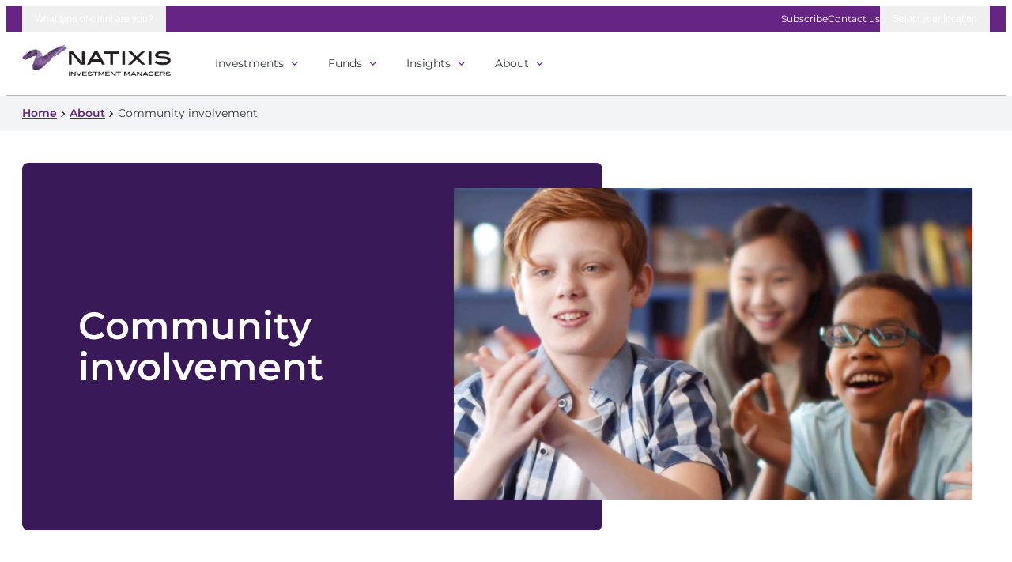

--- FILE ---
content_type: text/html;charset=utf-8
request_url: https://www.im.natixis.com/en-latam/about/community-involvement
body_size: 26416
content:

<!DOCTYPE HTML>
<html lang="en">
    <head>
    <meta charset="UTF-8"/>
    <title>Community involvement | Natixis Investment Managers</title>
    
    <meta name="description" content="We believe it’s our civic responsibility to help improve the quality of life in the communities where we live and work. "/>
    <meta name="template" content="basepage"/>
    <meta name="viewport" content="width=device-width, initial-scale=1"/>
    

    
    



    

    <meta property="og:title" content="Community involvement | Natixis Investment Managers"/>
    <meta property="og:description" content="We believe it’s our civic responsibility to help improve the quality of life in the communities where we live and work. "/>
    <meta property="og:url" content="https://www.im.natixis.com/en-latam/about/community-involvement"/>
    <meta property="og:image" content="https://www.im.natixis.com/content/dam/natixis/website/about/community-involvement/community-involvement-crd.jpg"/>
    <meta property="og:image:width" content="1200"/>
    <meta property="og:image:height" content="630"/>
    
    

    
        <script defer="defer" type="text/javascript" src="/.rum/@adobe/helix-rum-js@%5E2/dist/rum-standalone.js"></script>
<link rel="alternate" href="https://www.im.natixis.com/en-us/about/community-involvement" hreflang="en-US"/>
    
        <link rel="alternate" href="https://www.im.natixis.com/en-gb/about/community-involvement" hreflang="en-GB"/>
    
        <link rel="alternate" href="https://www.im.natixis.com/en-au/about/community-involvement" hreflang="en-AU"/>
    
        <link rel="alternate" href="https://www.im.natixis.com/en-intl/about/community-involvement" hreflang="en"/>
    
        <link rel="alternate" href="https://www.im.natixis.com/en-us-offshore/about/community-involvement" hreflang="en"/>
    
        <link rel="alternate" href="https://www.im.natixis.com/en-ch/about/community-involvement" hreflang="en-CH"/>
    
        <link rel="alternate" href="https://www.im.natixis.com/en-hk/about/community-involvement" hreflang="en-HK"/>
    
        <link rel="alternate" href="https://www.im.natixis.com/en-latam/about/community-involvement" hreflang="en"/>
    
        <link rel="alternate" href="https://www.im.natixis.com/en-sg/about/community-involvement" hreflang="en-SG"/>
    



<link rel="icon" href="/etc.clientlibs/natixis/clientlibs/clientlib-base/resources/favicon.ico"/>
<link rel="apple-touch-icon-120x120-precomposed" sizes="120x120" href="/content/dam/natixis/website/global-assets/icons/apple-touch/apple-touch-icon-120x120-precomposed.png"/>
<link rel="apple-touch-icon-152x152-precomposed" sizes="152x152" href="/content/dam/natixis/website/global-assets/icons/apple-touch/apple-touch-icon-152x152-precomposed.png"/>
<link rel="apple-touch-icon-precomposed" sizes="180x180" href="/content/dam/natixis/website/global-assets/icons/apple-touch/apple-touch-icon-precomposed.png"/>
<link rel="apple-touch-icon" href="/content/dam/natixis/website/global-assets/icons/apple-touch/apple-touch-icon.png"/>



    <!-- OneTrust Cookies Consent Notice start -->
    <script type="text/javascript" src="https://cdn.cookielaw.org/consent/8fb18001-6b21-4a49-8291-8c3459304e70/OtAutoBlock.js"></script>

    <script src="https://cdn.cookielaw.org/scripttemplates/otSDKStub.js" data-document-language="true" type="text/javascript" charset="UTF-8" data-domain-script="8fb18001-6b21-4a49-8291-8c3459304e70"></script>

    <script type="text/javascript">
        function OptanonWrapper() {
        }
    </script>
    <!-- OneTrust Cookies Consent Notice end -->




  
    <link rel="stylesheet" href="/etc.clientlibs/natixis/clientlibs/clientlib-base.lc-1952ed1cb3c356abac9ea3d57bb94fbc-lc.min.css" type="text/css">







  
    <script src="/etc.clientlibs/clientlibs/granite/jquery.lc-7842899024219bcbdb5e72c946870b79-lc.min.js"></script>
<script src="/etc.clientlibs/clientlibs/granite/utils.lc-e7bf340a353e643d198b25d0c8ccce47-lc.min.js"></script>









    
    
    

    

    
    <script async src="/etc.clientlibs/natixis/clientlibs/clientlib-main.lc-407557a2314452cab668c4e0c4aad403-lc.min.js"></script>


    
    <link rel="stylesheet" href="/etc.clientlibs/natixis/clientlibs/clientlib-main.lc-4511d09ce63e27f6f70a52dc24402f25-lc.min.css" type="text/css">


    
    
    <script async src="/etc.clientlibs/core/wcm/components/commons/datalayer/v2/clientlibs/core.wcm.components.commons.datalayer.v2.lc-1e0136bad0acfb78be509234578e44f9-lc.min.js"></script>


    
    <script async src="/etc.clientlibs/core/wcm/components/commons/datalayer/acdl/core.wcm.components.commons.datalayer.acdl.lc-bf921af342fd2c40139671dbf0920a1f-lc.min.js"></script>



    
    
</head>
    <body class="basepage page basicpage" id="basepage-a481da3f32" data-cmp-link-accessibility-enabled data-cmp-link-accessibility-text="opens in a new tab" data-cmp-data-layer-enabled data-cmp-data-layer-name="adobeDataLayer">
        <script>
          var dataLayerName = 'adobeDataLayer' || 'adobeDataLayer';
          window[dataLayerName] = window[dataLayerName] || [];
          window[dataLayerName].push({
              page: JSON.parse("{\x22basepage\u002Da481da3f32\x22:{\x22@type\x22:\x22natixis\/components\/page\/basepage\x22,\x22repo:modifyDate\x22:\x222025\u002D09\u002D23T19:48:00Z\x22,\x22dc:title\x22:\x22Community involvement\x22,\x22dc:description\x22:\x22We believe it’s our civic responsibility to help improve the quality of life in the communities where we live and work. \x22,\x22xdm:template\x22:\x22\/conf\/natixis\/settings\/wcm\/templates\/basepage\x22,\x22xdm:language\x22:\x22en\x22,\x22xdm:tags\x22:[],\x22repo:path\x22:\x22\/content\/natixis\/latam\/en\/about\/community\u002Dinvolvement.html\x22}}"),
              event:'cmp:show',
              eventInfo: {
                  path: 'page.basepage\u002Da481da3f32'
              }
          });
        </script>
        
        
            




            

  <script type="text/javascript">
    var utag_data = {
      application_type: 'web site',
      application_name: window.location.pathname,
      space: 'Institutional',
      country: "Latin America",
      language: "en",
      visitor_profile: "",
      page_type: "",
      page_name: window.location.hostname + window.location.pathname,
      page_section: "About",
      page_category: "Community involvement",
      page_title: "Community involvement",
      page_sub_category: "",
      page_sub_class: "",
      page_class_affiliate: "",
      page_class_investor_roles:
        "",
      page_class_fund_family: "",
      page_class_fund_asset_classes:
        "",
      page_class_fund_name: "",
      page_class_fund_category_name:
        "",
      page_class_fund_risk: "",
      page_class_article_format:
        "",
      page_class_article_category:
        "",
      page_class_article_topic:
        "",
      page_class_newsroom: "",
      article_mkt_funnel :  "",
    };

    if (window.location.search.length > 0) {
      utag_data.search = window.location.search.length;
      const params = new URLSearchParams(window.location.search);

      const sfidFromParam = params.get('sfid');
      const usKeyFromParam = params.get('us_rep_dur_key');

      if (sfidFromParam) {
        localStorage.setItem('sfid', sfidFromParam);
      }

      if (usKeyFromParam) {
        localStorage.setItem('pardot_user_id', usKeyFromParam);
      }
    }

    if (utag_data['page_type'] === 'article') {
      utag_data['article_authors'] =
        "";
      utag_data['article_reading_time'] = Number(
        ""
      );
      utag_data['article_date'] = "";
      utag_data['article_mkt_funnel'] =
        "";
    }

    if (utag_data['page_type'] === 'news') {
      utag_data['article_date'] = "";
    }
  </script>

  <!-- Loading script asynchronously -->
  <script type="text/javascript">
    (function (a, b, c, d) {
      a = "https://tags.tiqcdn.com/utag/investment-managers/main/prod/utag.js";
      b = document;
      c = 'script';
      d = b.createElement(c);
      d.src = a;
      d.type = 'text/java' + c;
      d.async = true;
      a = b.getElementsByTagName(c)[0];
      a.parentNode.insertBefore(d, a);
    })();
  </script>



<div class="experiencefragment-header experiencefragment">
<div id="experiencefragment-1a4419af3d" class="cmp-experiencefragment cmp-experiencefragment--header">


  
  
  
  <!-- prettier-ignore -->
  <div id="container-c4e82e9edc" class="cmp-container ">
   
     <div class="cmp-container-content-wrapper">
      
      <div class="header">





<div role="region" class="skip" aria-label="Skip header">
    <a href="#main-content">Skip to content</a>
</div>
<header class="ntx-header" data-home="/en-latam/home">
  


  
  <div class="ntx-top-bar" data-cmp-is="TopBar" data-redirect-url="/en-latam/home" data-logout-redirect-url="/en-latam/about/community-involvement">
    
    <div class="ntx-top-bar__container ntx-container">  
      <button class="ntx-top-bar__menu-toggle ntx-top-bar__menu-toggle--role-selector " data-cmp-hook-top-bar="roleSelectorToggle" data-panel-target="0" aria-expanded="false" data-tracking="TopBarActions">
        <span data-cmp-hook-top-bar="roleSelectorToggleText">What type of client are you?</span>
          <iconify-icon class="ntx-iconify" rotate="90deg" icon="ntx:chevron-right"></iconify-icon>
      </button>     
      <div class="ntx-top-bar__links-group">
        
          <a href="/en-latam/insights/subscribe" data-tracking="TopBarActions">Subscribe</a>
        
          <a href="/en-latam/about/contact-us" data-tracking="TopBarActions">Contact us</a>
        
      </div>

      

      <button class="ntx-top-bar__menu-toggle ntx-top-bar__menu-toggle--country-selector  " data-cmp-hook-top-bar="countrySelectorToggle" data-panel-target="1" aria-expanded="false" data-tracking="TopBarActions">
        <span data-cmp-hook-top-bar="countrySelectorToggleContent"><iconify-icon class="ntx-iconify" icon="ntx:world" inline></iconify-icon>
          <span>Select your location</span></span>

        <iconify-icon class="ntx-iconify" rotate="90deg" icon="ntx:chevron-right"></iconify-icon>
      </button>
    </div>

    <div class="ntx-top-bar__menu" data-cmp-hook-top-bar="topBarMenu">
      
      
  <div class="ntx-top-bar__menu__panel ntx-role-selector ntx-container" data-cmp-hook-top-bar="menuPanel" data-panel-id="0">
    <div class="ntx-role-selector__disclaimer" data-cmp-hook-top-bar="disclaimer">
      <a class="ntx-role-selector__disclaimer__close" href="#" data-cmp-hook-top-bar="disclaimerClose">
        <iconify-icon class="ntx-iconify" rotate="180deg" icon="material-symbols:arrow-forward"></iconify-icon>
        <span>Back to role selection</span>
      </a>

      <div class="ntx-role-selector__disclaimer__consent-copy" data-cmp-hook-top-bar="disclaimerMessage"></div>

      <label class="ntx-role-selector__disclaimer__save" for="role-selector-save">
        <input id="role-selector-save" type="checkbox" data-cmp-hook-top-bar="disclaimerRemember"/><span>Remember me for 180 days</span></label>
      <div class="ntx-role-selector__disclaimer__controls">
        <button class="ntx-button ntx-button--primary" data-cmp-hook-top-bar="disclaimerConfirm" data-tracking="disclaimerConfirm">
          Confirm
        </button>
        <button class="ntx-button ntx-button--secondary" data-cmp-hook-top-bar="disclaimerDecline" data-tracking="disclaimerDecline">
          Decline
        </button>
      </div>
    </div>
    <div class="ntx-role-selector__header" data-cmp-hook-top-bar="roleSelectorHeader">
      <div class="ntx-role-selector__info">
        <p style="	text-align: left;
">Select your role to continue or go back to the <a title="Natixis Investment Managers homepage" href="/en-latam/home.html">Natixis Investment Managers homepage</a></p>

      </div>
      <button class="ntx-top-bar__menu-close" aria-label="Close" data-cmp-hook-top-bar="closeMenuBtn">
        <iconify-icon class="ntx-iconify" icon="material-symbols:close"></iconify-icon>
      </button>
    </div>
    <div class="ntx-role-selector__list" data-cmp-hook-top-bar="roleSelectorList">
      

      <a class="ntx-role-box ntx-role-box--link  ntx-external-link--no-icon" href="#" data-cmp-hook-top-bar="selectRole" data-consent-title="For institutional investors only" data-consent-copy="&lt;p>You are now entering the Natixis Investment Managers institutional investor Site, which contains content that is NOT appropriate for all investors. Read this page before proceeding, as it explains certain restrictions imposed by law on the distribution of this information.&lt;br>
While there is no single global definition of “institutional investor”, this term is commonly understood to include categories of investors such as credit institutions, insurance companies, investment firms and other authorized and regulated financial institutions, pension funds, insurance companies, sovereign institutions and central banks, as well as certain types of corporations, foundations and endowments. Institutional investors, by their nature, have the knowledge and skills needed to reach an investment decision and correctly assess the risk incurred. However it remains solely your responsibility to be aware of and to observe all applicable laws and regulations of any relevant jurisdiction, in connection with your access of this website. If you are uncertain as to whether you can be classified as an institutional investor under applicable laws and regulations, then you should seek independent advice.&lt;br>
All content on this website is provided for informational purposes only and does not constitute an offer or recommendation to sell or buy any financial products or services, or a promise to undertake or solicit business, and may not be relied upon in connection with any offer or sale of financial products or services.&lt;br>
By clicking “Continue”, you confirm to Natixis Investment Managers that you are accessing this website in your capacity as an institutional investor with the appropriate knowledge and skill to evaluate the risks associated with investments in financial products; you are also confirming that your use of this Site does not violate any applicable laws or regulations.&lt;br>
We also remind you that by continuing to use this Site, you agree to be bound by our current &lt;a title=&#34;Terms of Use&#34; href=&#34;https://im.natixis.com/en-latam/site-information/terms-of-use&#34;>Terms of Use&lt;/a> as well as our current &lt;a title=&#34;Privacy statement&#34; href=&#34;https://im.natixis.com/en-latam/site-information/privacy-statement&#34;>Privacy Statement&lt;/a>. Please ensure that you have reviewed and fully understand the most current versions (accessible by clicking on the live links above) before clicking “Continue”.&lt;br>
By clicking “Continue” you are certifying to Natixis Investment Managers that you are accessing this Site as an institutional investor.&lt;br>
If you are not an institutional investor, regulatory documents for funds in your jurisdiction can be accessed online by visiting your local country website.&lt;/p>
" data-role="institutional" data-tracking="selectRole">
        <p class="ntx-role-box__header">
          
  
  
    <iconify-icon class="ntx-iconify" icon="material-symbols:account-balance-outline"></iconify-icon>
  
  
  

          <span role="heading" aria-level="2">Institutional</span>
        </p>
        <p class="ntx-role-box__description">
          I am a professional investor, investment consultant or advisor working for or with pension funds, insurance companies, sovereign wealth funds, charities, and other financial institutions.
        </p>

        

        <span class="ntx-role-box__role-label">Select role</span>
      </a>
    
      

      <a class="ntx-role-box ntx-role-box--link  ntx-external-link--no-icon" href="#" data-cmp-hook-top-bar="selectRole" data-consent-title="For professional investors only" data-consent-copy="&lt;p>&lt;b>&lt;u>Attention: Access to this website is restricted.&lt;br>
 &lt;/u>Please read the following information carefully. By choosing to click on the &#39;I agree&#39; button, you confirm you have read this disclaimer completely and you agree with all of the below statement. Your agreement constitutes an acceptance of the terms, conditions and restrictions noted below.&lt;br>
 &lt;/b>The following website is not intended to be viewed by the general public. By clicking “I agree”, you will have access to information which is neither directed at, nor made available to, retail clients, and which is only intended for investment professionals (including, but not limited to, institutional or qualified investors), who by their nature, have the knowledge and skills needed to reach an investment decision and correctly assess the risk incurred. This website is not directed to any person in any jurisdiction where, by reason of that person&#39;s nationality, residence or otherwise, the publication or availability of this website or any content contained within this website is prohibited. Persons in respect of whom such prohibitions apply must not access the website.&lt;br>
The following website and all content contained within it is provided for informational purposes only. The financial products and/or services referenced within this website may not be available in your country. In certain jurisdictions investments into the products referenced in this website may only be made on a limited private placement or reverse solicitation basis, and subject to applicable laws and regulations in the country of distribution.&amp;nbsp;&lt;b>Nothing in this website constitutes an offer (either public or private) or recommendation to sell, buy, or exchange any financial products or services, or a promise to undertake or solicit business.&amp;nbsp;&lt;/b>It is not possible to invest in any product, or to obtain any regulated financial services, through this website.&lt;br>
By clicking on the “I Agree” button below, you further understand and agree that:&lt;/p>
&lt;ul>
&lt;li>The information provided on this website is not intended for access or use by any person or entity in any jurisdiction or country where such access or use would be contrary to law or regulation or which would subject Natixis Investment Managers, its affiliates, or their products to any registration requirement within such jurisdiction or country.&lt;/li>
&lt;li>The information provided on this website is not meant to be relied upon to make any investment decision, or to replace any due diligence or analytical work required in order to make an investment decision. The securities, instruments or investments to which the information refers may not be suitable for your specific investment objectives, financial position or risk profile. Therefore you must adopt your own investment decisions, and seek out the specialized advice that you deem necessary.&lt;/li>
&lt;li>Performance data shown represents past performance and is not a guarantee of future results. Due to exchange rate fluctuations, the performance shown may increase or decrease if converted into your local currency. Natixis Investment Managers does not guarantee performance for products referenced in this website.&lt;/li>
&lt;li>All accounting information is un-audited (unless you see an explicit statement confirming otherwise).&lt;/li>
&lt;li>This website is issued by Natixis Investment Managers International. (NIM International),&amp;nbsp; NIM International is a management company, domiciled in France and regulated by the Autorité des Marchés Financiers (AMF) to provide investment management and collective portfolio management services, as well as certain ancillary services. NIM International is also authorised by the AMF to act as an alternative investment fund manager (AIFM).&lt;/li>
&lt;li>NIM International and / or its affiliates may receive or pay fees or rebates in relation to the products that are referenced in this website.&lt;/li>
&lt;li>You will comply with all local laws, rules and regulations with respect to your online conduct and use of the following website – including without limitation all laws, rules, codes, and regulations in effect in the country in which you reside and the country from which you access this website, and all relevant laws, rules, codes, regulations, decrees, acts, orders, directives, legislation, bills, and statutes pertaining to tax, contracts, intellectual property, securities, e-commerce, banking, technology, computers, fraud, and privacy. It is your sole responsibility to be aware of and to observe all applicable laws, rules, and regulations with respect to your access to, and your use of, this website.&lt;/li>
&lt;li>The Natixis Investment Managers group of companies disclaims any and all liability relating to a decision based on or for reliance on any information contained in this website. You are accessing this website at your own risk.&lt;/li>
&lt;li>You are accessing this website because you would like to learn more information about Natixis Investment Managers and/or the particular products or services that may be referenced in this website. However, you understand and acknowledge that it is not possible to invest in any product or obtain any regulated financial service through this website, and that the financial products and/or services referenced within this website may not be available in your country.&lt;/li>
&lt;/ul>
&lt;p>&lt;u>For Latin America/Colombian investors:&lt;/u>&amp;nbsp;By accessing this website, you confirm: (i) your choice to visit this website has not been influenced by any directed marketing efforts carried out by Natixis Investment Managers and/or any of its affiliates; and (ii) you are requesting to obtain information about&amp;nbsp;&lt;b>all&amp;nbsp;&lt;/b>the products and/or services offered by Natixis Investment Managers mentioned within this website, regardless of whether such products are authorized products of Natixis Investment Managers’ representative office in Colombia, and regardless of whether you are considered to be a professional or non-professional investor (cliente inversionista) according to Colombian regulations.&lt;br>
We also remind you that by continuing to use this Site you agree to be bound by our current Terms of Use. Please ensure that you have reviewed and fully understand the most current version.&lt;br>
&lt;b>By clicking “I agree”, you confirm that you are an investment professional with the knowledge, experience and skill to evaluate the risks associated with investments in financial products. You also confirm that you understand and agree with all of the statements made above.&lt;br>
 If you do not agree with each of the statements above, you should not access this website.&lt;/b>&lt;/p>
" data-role="intermediary" data-tracking="selectRole">
        <p class="ntx-role-box__header">
          
  
  
  
    <iconify-icon class="ntx-iconify" icon="material-symbols-light:groups-outline"></iconify-icon>
  
  

          <span role="heading" aria-level="2">Intermediaries</span>
        </p>
        <p class="ntx-role-box__description">
          I am a wealth manager or financial adviser managing or advising on investments on behalf of my clients.
        </p>

        

        <span class="ntx-role-box__role-label">Select role</span>
      </a>
    </div>
  </div>

      
      
<div class="ntx-top-bar__menu__panel ntx-country-selector" data-cmp-hook-top-bar="menuPanel" data-panel-id="1">
  <div class="ntx-country-selector__header ntx-container">
    <p class="ntx-country-selector__info">Select your local site for products and services by region</p>
    <button class="ntx-top-bar__menu-close" aria-label="Close" data-cmp-hook-top-bar="closeMenuBtn">
      <iconify-icon class="ntx-iconify" icon="material-symbols:close"></iconify-icon>
    </button>
  </div>
  
    <div class="ntx-country-selector__region">
      <div class="ntx-country-selector__region-container ntx-container">
        <h2 class="ntx-country-selector__region-heading heading-2">Americas</h2>
        <ul class="ntx-country-selector__region-group">
          <li class="ntx-country-selector__region-box ntx-country-selector__region-box--active" data-tracking="RegionBox">
            <iconify-icon class="ntx-country-selector__country-flag ntx-iconify" icon="ntx:flag-latam" inline data-cmp-hook-top-bar="activeCountryIcon"></iconify-icon>
            <h3 class="ntx-country-selector__country-name heading-4" data-cmp-hook-top-bar="activeCountryName" data-tracking="RegionBoxName">Latin America</h3>
            <div class="ntx-country-selector__lang-group">
              <a class="ntx-country-selector__lang-link link-small" href="/en-latam" data-cmp-hook-top-bar="languageLink" data-tracking="RegionBoxLanguageLink">English</a>
            </div>
          </li>
        
          <li class="ntx-country-selector__region-box " data-tracking="RegionBox">
            <iconify-icon class="ntx-country-selector__country-flag ntx-iconify" icon="ntx:flag-us" inline></iconify-icon>
            <h3 class="ntx-country-selector__country-name heading-4" data-tracking="RegionBoxName">United States</h3>
            <div class="ntx-country-selector__lang-group">
              <a class="ntx-country-selector__lang-link link-small" href="/en-us" data-cmp-hook-top-bar="languageLink" data-tracking="RegionBoxLanguageLink">English</a>
            </div>
          </li>
        
          <li class="ntx-country-selector__region-box " data-tracking="RegionBox">
            <iconify-icon class="ntx-country-selector__country-flag ntx-iconify" icon="ntx:flag-us-offshore" inline></iconify-icon>
            <h3 class="ntx-country-selector__country-name heading-4" data-tracking="RegionBoxName">United States Offshore</h3>
            <div class="ntx-country-selector__lang-group">
              <a class="ntx-country-selector__lang-link link-small" href="/en-us-offshore" data-cmp-hook-top-bar="languageLink" data-tracking="RegionBoxLanguageLink">English</a>
            </div>
          </li>
        </ul>
      </div>
    </div>
  
    <div class="ntx-country-selector__region">
      <div class="ntx-country-selector__region-container ntx-container">
        <h2 class="ntx-country-selector__region-heading heading-2">Asia Pacific</h2>
        <ul class="ntx-country-selector__region-group">
          <li class="ntx-country-selector__region-box " data-tracking="RegionBox">
            <iconify-icon class="ntx-country-selector__country-flag ntx-iconify" icon="ntx:flag-au" inline></iconify-icon>
            <h3 class="ntx-country-selector__country-name heading-4" data-tracking="RegionBoxName">Australia</h3>
            <div class="ntx-country-selector__lang-group">
              <a class="ntx-country-selector__lang-link link-small" href="/en-au" data-cmp-hook-top-bar="languageLink" data-tracking="RegionBoxLanguageLink">English</a>
            </div>
          </li>
        
          <li class="ntx-country-selector__region-box " data-tracking="RegionBox">
            <iconify-icon class="ntx-country-selector__country-flag ntx-iconify" icon="ntx:flag-hk" inline></iconify-icon>
            <h3 class="ntx-country-selector__country-name heading-4" data-tracking="RegionBoxName">Hong Kong</h3>
            <div class="ntx-country-selector__lang-group">
              <a class="ntx-country-selector__lang-link link-small" href="/zh-hk" data-cmp-hook-top-bar="languageLink" data-tracking="RegionBoxLanguageLink">Chinese</a>
            
              <a class="ntx-country-selector__lang-link link-small" href="/en-hk" data-cmp-hook-top-bar="languageLink" data-tracking="RegionBoxLanguageLink">English</a>
            </div>
          </li>
        
          <li class="ntx-country-selector__region-box " data-tracking="RegionBox">
            <iconify-icon class="ntx-country-selector__country-flag ntx-iconify" icon="ntx:flag-jp" inline></iconify-icon>
            <h3 class="ntx-country-selector__country-name heading-4" data-tracking="RegionBoxName">Japan</h3>
            <div class="ntx-country-selector__lang-group">
              <a class="ntx-country-selector__lang-link link-small" href="/ja-jp" data-cmp-hook-top-bar="languageLink" data-tracking="RegionBoxLanguageLink">Japanese</a>
            </div>
          </li>
        
          <li class="ntx-country-selector__region-box " data-tracking="RegionBox">
            <iconify-icon class="ntx-country-selector__country-flag ntx-iconify" icon="ntx:flag-kr" inline></iconify-icon>
            <h3 class="ntx-country-selector__country-name heading-4" data-tracking="RegionBoxName">Korea</h3>
            <div class="ntx-country-selector__lang-group">
              <a class="ntx-country-selector__lang-link link-small" href="/ko-kr" data-cmp-hook-top-bar="languageLink" data-tracking="RegionBoxLanguageLink">Korean</a>
            </div>
          </li>
        
          <li class="ntx-country-selector__region-box " data-tracking="RegionBox">
            <iconify-icon class="ntx-country-selector__country-flag ntx-iconify" icon="ntx:flag-sg" inline></iconify-icon>
            <h3 class="ntx-country-selector__country-name heading-4" data-tracking="RegionBoxName">Singapore</h3>
            <div class="ntx-country-selector__lang-group">
              <a class="ntx-country-selector__lang-link link-small" href="/en-sg" data-cmp-hook-top-bar="languageLink" data-tracking="RegionBoxLanguageLink">English</a>
            </div>
          </li>
        </ul>
      </div>
    </div>
  
    <div class="ntx-country-selector__region">
      <div class="ntx-country-selector__region-container ntx-container">
        <h2 class="ntx-country-selector__region-heading heading-2">Europe</h2>
        <ul class="ntx-country-selector__region-group">
          <li class="ntx-country-selector__region-box " data-tracking="RegionBox">
            <iconify-icon class="ntx-country-selector__country-flag ntx-iconify" icon="ntx:flag-at" inline></iconify-icon>
            <h3 class="ntx-country-selector__country-name heading-4" data-tracking="RegionBoxName">Austria</h3>
            <div class="ntx-country-selector__lang-group">
              <a class="ntx-country-selector__lang-link link-small" href="/de-at" data-cmp-hook-top-bar="languageLink" data-tracking="RegionBoxLanguageLink">German</a>
            </div>
          </li>
        
          <li class="ntx-country-selector__region-box " data-tracking="RegionBox">
            <iconify-icon class="ntx-country-selector__country-flag ntx-iconify" icon="ntx:flag-fr" inline></iconify-icon>
            <h3 class="ntx-country-selector__country-name heading-4" data-tracking="RegionBoxName">France</h3>
            <div class="ntx-country-selector__lang-group">
              <a class="ntx-country-selector__lang-link link-small" href="/fr-fr" data-cmp-hook-top-bar="languageLink" data-tracking="RegionBoxLanguageLink">French</a>
            </div>
          </li>
        
          <li class="ntx-country-selector__region-box " data-tracking="RegionBox">
            <iconify-icon class="ntx-country-selector__country-flag ntx-iconify" icon="ntx:flag-de" inline></iconify-icon>
            <h3 class="ntx-country-selector__country-name heading-4" data-tracking="RegionBoxName">Germany</h3>
            <div class="ntx-country-selector__lang-group">
              <a class="ntx-country-selector__lang-link link-small" href="/de-de" data-cmp-hook-top-bar="languageLink" data-tracking="RegionBoxLanguageLink">German</a>
            </div>
          </li>
        
          <li class="ntx-country-selector__region-box " data-tracking="RegionBox">
            <iconify-icon class="ntx-country-selector__country-flag ntx-iconify" icon="ntx:flag-it" inline></iconify-icon>
            <h3 class="ntx-country-selector__country-name heading-4" data-tracking="RegionBoxName">Italy</h3>
            <div class="ntx-country-selector__lang-group">
              <a class="ntx-country-selector__lang-link link-small" href="/it-it" data-cmp-hook-top-bar="languageLink" data-tracking="RegionBoxLanguageLink">Italian</a>
            </div>
          </li>
        
          <li class="ntx-country-selector__region-box " data-tracking="RegionBox">
            <iconify-icon class="ntx-country-selector__country-flag ntx-iconify" icon="ntx:flag-es" inline></iconify-icon>
            <h3 class="ntx-country-selector__country-name heading-4" data-tracking="RegionBoxName">Spain</h3>
            <div class="ntx-country-selector__lang-group">
              <a class="ntx-country-selector__lang-link link-small" href="/es-es" data-cmp-hook-top-bar="languageLink" data-tracking="RegionBoxLanguageLink">Spanish</a>
            </div>
          </li>
        
          <li class="ntx-country-selector__region-box " data-tracking="RegionBox">
            <iconify-icon class="ntx-country-selector__country-flag ntx-iconify" icon="ntx:flag-ch" inline></iconify-icon>
            <h3 class="ntx-country-selector__country-name heading-4" data-tracking="RegionBoxName">Switzerland</h3>
            <div class="ntx-country-selector__lang-group">
              <a class="ntx-country-selector__lang-link link-small" href="/fr-ch" data-cmp-hook-top-bar="languageLink" data-tracking="RegionBoxLanguageLink">French</a>
            
              <a class="ntx-country-selector__lang-link link-small" href="/de-ch" data-cmp-hook-top-bar="languageLink" data-tracking="RegionBoxLanguageLink">German</a>
            
              <a class="ntx-country-selector__lang-link link-small" href="/en-ch" data-cmp-hook-top-bar="languageLink" data-tracking="RegionBoxLanguageLink">English</a>
            
              <a class="ntx-country-selector__lang-link link-small" href="/it-ch" data-cmp-hook-top-bar="languageLink" data-tracking="RegionBoxLanguageLink"></a>
            </div>
          </li>
        
          <li class="ntx-country-selector__region-box " data-tracking="RegionBox">
            <iconify-icon class="ntx-country-selector__country-flag ntx-iconify" icon="ntx:flag-gb" inline></iconify-icon>
            <h3 class="ntx-country-selector__country-name heading-4" data-tracking="RegionBoxName">United Kingdom</h3>
            <div class="ntx-country-selector__lang-group">
              <a class="ntx-country-selector__lang-link link-small" href="/en-gb" data-cmp-hook-top-bar="languageLink" data-tracking="RegionBoxLanguageLink">English</a>
            </div>
          </li>
        </ul>
      </div>
    </div>
  
    <div class="ntx-country-selector__region">
      <div class="ntx-country-selector__region-container ntx-container">
        <h2 class="ntx-country-selector__region-heading heading-2">Location not listed?</h2>
        <ul class="ntx-country-selector__region-group">
          <li class="ntx-country-selector__region-box " data-tracking="RegionBox">
            <iconify-icon class="ntx-country-selector__country-flag ntx-iconify" icon="ntx:flag-intl" inline></iconify-icon>
            <h3 class="ntx-country-selector__country-name heading-4" data-tracking="RegionBoxName">International</h3>
            <div class="ntx-country-selector__lang-group">
              <a class="ntx-country-selector__lang-link link-small" href="/en-intl" data-cmp-hook-top-bar="languageLink" data-tracking="RegionBoxLanguageLink">English</a>
            
              <a class="ntx-country-selector__lang-link link-small" href="/fr-intl" data-cmp-hook-top-bar="languageLink" data-tracking="RegionBoxLanguageLink">French</a>
            </div>
          </li>
        </ul>
      </div>
    </div>
  
</div>

    </div>
  </div>


  
  <div class="ntx-header-content" data-cmp-is="MainNav">
    <div class="ntx-header-content__wrapper">
      <div class="ntx-header-content__container ntx-container">
        <div class="ntx-header__logo">
          <a class="ntx-header__logo-link" href="/en-latam/home" target="_self" data-tracking="logoLink">
            <img class="ntx-header__logo-image" src="/content/dam/natixis/website/global-assets/logos/natixis-investment-managers-logo.png" alt="Natixis Investment Managers brand logo" data-tracking="logoImage"/>
          </a>
        </div>

        <nav class="ntx-header__nav">
          <ul class="ntx-header__nav-items">
            
            <li class="ntx-header__nav-item ntx-header__nav-item--dropdown" data-nav-item-id="0" data-tracking="navItem" data-cmp-hook-main-nav="navigationPanelToggle">
              <a href="#">
                Investments
              </a>
            </li>
          
            
            <li class="ntx-header__nav-item ntx-header__nav-item--dropdown" data-nav-item-id="1" data-tracking="navItem" data-cmp-hook-main-nav="navigationPanelToggle">
              <a href="#">
                Funds
              </a>
            </li>
          
            
            <li class="ntx-header__nav-item ntx-header__nav-item--dropdown" data-nav-item-id="2" data-tracking="navItem" data-cmp-hook-main-nav="navigationPanelToggle">
              <a href="#">
                Insights
              </a>
            </li>
          
            
            <li class="ntx-header__nav-item ntx-header__nav-item--dropdown" data-nav-item-id="3" data-tracking="navItem" data-cmp-hook-main-nav="navigationPanelToggle">
              <a href="#">
                About
              </a>
            </li>
          </ul>
        </nav>

        <div class="ntx-header__search-panel " data-cmp-hook-main-nav="searchPanel">
          <ntx-search-wrapper jurisdiction="en-LATAM" searchPagePath="/en-latam/search" suggesterendpoint="/content/experience-fragments/natixis/latam/en/header/master/jcr:content/root/header.suggestions.json" data-tracking="searchBox"></ntx-search-wrapper>
        </div>

        <!-- MOBILE NAVIGATION CONTROLS -->
        <div class="ntx-header__actions-mobile ">
          <button class="ntx-header__search-mobile" data-cmp-hook-main-nav="toggleSearch" aria-label="Open Search">
            <iconify-icon icon="material-symbols:search"></iconify-icon>
          </button>
          <button class="ntx-header__menu-mobile" data-cmp-hook-main-nav="toggleMobileNavigation" aria-label="Open Navigation">
            <iconify-icon icon="material-symbols:menu"></iconify-icon>
          </button>
        </div>
      </div>
    </div>
    <div tabindex="-1" class="ntx-header-navpanel" data-cmp-hook-main-nav="navigationPanel">
      <div class="ntx-header-navpanel__container ntx-container">
        <div class="ntx-header-navitem-content" data-cmp-hook-main-nav="navigationItemPanel" data-nav-item-panel-id="0">
          <div class="ntx-header-navitem-content__header">
            <a href="/en-latam/investments" data-tracking="navContentHeader">View investments</a>
            <button class="ntx-header-navpanel__menu-close" data-cmp-hook-main-nav="closeNavigationItemPanel">
              Close
              <iconify-icon inline class="ntx-iconify" icon="ntx:close"></iconify-icon>
            </button>
          </div>
          <div class="ntx-header-navitem-content__box ">
            
              
  <div class="cmp-linklist">
    <p class="cmp-linklist__heading">Capabilities</p>
    <p class="cmp-linklist__description">
      Find out more about our investment capabilities
    </p>

    <ul class="cmp-linklist__items">
      <li class="cmp-linklist__item ">
        <a class="cmp-linklist__link " href="/en-latam/investments" data-tracking="linkListItem">
          All capabilities
        </a>
        
      </li>
    
      <li class="cmp-linklist__item ">
        <a class="cmp-linklist__link " href="/en-latam/investments/alternatives" data-tracking="linkListItem">
          Alternatives
        </a>
        
      </li>
    
      <li class="cmp-linklist__item ">
        <a class="cmp-linklist__link " href="/en-latam/investments/equities" data-tracking="linkListItem">
          Equities
        </a>
        
      </li>
    
      <li class="cmp-linklist__item ">
        <a class="cmp-linklist__link " href="/en-latam/investments/fixed-income" data-tracking="linkListItem">
          Fixed income
        </a>
        
      </li>
    
      <li class="cmp-linklist__item ">
        <a class="cmp-linklist__link " href="/en-latam/investments/multi-asset" data-tracking="linkListItem">
          Multi-asset
        </a>
        
      </li>
    
      <li class="cmp-linklist__item ">
        <a class="cmp-linklist__link " href="/en-latam/investments/private-assets" data-tracking="linkListItem">
          Private assets
        </a>
        
      </li>
    
      <li class="cmp-linklist__item ">
        <a class="cmp-linklist__link " href="/en-latam/investments/sustainable-investing" data-tracking="linkListItem">
          Sustainable investing
        </a>
        
      </li>
    </ul>
  </div>

            
              
  <div class="cmp-linklist">
    <p class="cmp-linklist__heading">Services</p>
    <p class="cmp-linklist__description">
      Find out more about the full scope of our solutions offering
    </p>

    <ul class="cmp-linklist__items">
      <li class="cmp-linklist__item ">
        <a class="cmp-linklist__link " href="/en-latam/investments/natixis-portfolio-clarity" data-tracking="linkListItem">
          Natixis portfolio clarity
        </a>
        
      </li>
    
      <li class="cmp-linklist__item ">
        <a class="cmp-linklist__link " href="/en-latam/about/investment-managers-and-capabilities/natixis-investment-managers-solutions" data-tracking="linkListItem">
          Natixis Investment Managers solutions
        </a>
        
      </li>
    </ul>
  </div>

            

            
            
  
  <div class="ntx-capability-card " data-tracking="capabilityCard">
    <div class="ntx-capability-card__image-container">
      


    


    </div>

    <div class="ntx-capability-card__content-box">
      <div class="ntx-capability-card__header">
        <div class="ntx-capability-card__heading heading-3" data-tracking="capabilityCardHeading">
          Investments
        </div>
        <div class="ntx-capability-card__description">
          From broad money market exposure to niche private assets our investment managers offer expertise across the investment spectrum.
        </div>
      </div>

      <div class="ntx-capability-card__footer">
        <a aria-label="Find out more about Investments" class="link-regular" href="/en-latam/investments" data-tracking="cardLink" target="_self" data-tracking-label="Investments">Find out more</a>
      </div>
    </div>
  </div>


          </div>
        </div>
      
        <div class="ntx-header-navitem-content" data-cmp-hook-main-nav="navigationItemPanel" data-nav-item-panel-id="1">
          <div class="ntx-header-navitem-content__header">
            <a href="/en-latam/funds" data-tracking="navContentHeader">View fund explorer</a>
            <button class="ntx-header-navpanel__menu-close" data-cmp-hook-main-nav="closeNavigationItemPanel">
              Close
              <iconify-icon inline class="ntx-iconify" icon="ntx:close"></iconify-icon>
            </button>
          </div>
          <div class="ntx-header-navitem-content__box ">
            
              
  <div class="cmp-linklist">
    <p class="cmp-linklist__heading">Funds</p>
    <p class="cmp-linklist__description">
      Search for funds, documents, and notifications
    </p>

    <ul class="cmp-linklist__items">
      <li class="cmp-linklist__item ">
        <a class="cmp-linklist__link " href="/en-latam/funds" data-tracking="linkListItem">
          Fund explorer
        </a>
        
      </li>
    </ul>
  </div>

            
              
  <div class="cmp-linklist">
    <p class="cmp-linklist__heading">Funds by asset class</p>
    <p class="cmp-linklist__description">
      Search for funds within each asset class
    </p>

    <ul class="cmp-linklist__items">
      <li class="cmp-linklist__item ">
        <a class="cmp-linklist__link " href="/en-latam/funds?assetClass=Alternatives%20-%20Liquid" data-tracking="linkListItem">
          Alternatives
        </a>
        
      </li>
    
      <li class="cmp-linklist__item ">
        <a class="cmp-linklist__link " href="/en-latam/funds?assetClass=Equities" data-tracking="linkListItem">
          Equities
        </a>
        
      </li>
    
      <li class="cmp-linklist__item ">
        <a class="cmp-linklist__link " href="/en-latam/funds?assetClass=Fixed%20Income" data-tracking="linkListItem">
          Fixed income
        </a>
        
      </li>
    
      <li class="cmp-linklist__item ">
        <a class="cmp-linklist__link " href="/en-latam/funds?assetClass=Multi%20Asset" data-tracking="linkListItem">
          Multi-asset
        </a>
        
      </li>
    
      <li class="cmp-linklist__item ">
        <a class="cmp-linklist__link " href="/en-latam/funds?esg=Article%208,Article%209" data-tracking="linkListItem">
          Sustainable investing
        </a>
        
      </li>
    </ul>
  </div>

            
              
  <div class="cmp-linklist">
    <p class="cmp-linklist__heading">Funds by investment manager</p>
    <p class="cmp-linklist__description">
      Find funds run by each of our affiliated investment managers
    </p>

    <ul class="cmp-linklist__items">
      <li class="cmp-linklist__item ">
        <a class="cmp-linklist__link " href="/en-latam/funds?investmentManager=DNCA" data-tracking="linkListItem">
          DNCA
        </a>
        
      </li>
    
      <li class="cmp-linklist__item ">
        <a class="cmp-linklist__link " href="/en-latam/funds?investmentManager=Harris%20Associates" data-tracking="linkListItem">
          Harris Associates
        </a>
        
      </li>
    
      <li class="cmp-linklist__item ">
        <a class="cmp-linklist__link " href="/en-latam/funds?investmentManager=Loomis%20Sayles" data-tracking="linkListItem">
          Loomis Sayles
        </a>
        
      </li>
    
      <li class="cmp-linklist__item ">
        <a class="cmp-linklist__link " href="/en-latam/funds?investmentManager=Mirova,Mirova%20US" data-tracking="linkListItem">
          Mirova
        </a>
        
      </li>
    
      <li class="cmp-linklist__item ">
        <a class="cmp-linklist__link " href="/en-latam/funds?investmentManager=Natixis%20IM%20International" data-tracking="linkListItem">
          Natixis Investment Managers International
        </a>
        
      </li>
    
      <li class="cmp-linklist__item ">
        <a class="cmp-linklist__link " href="/en-latam/funds?investmentManager=Ossiam" data-tracking="linkListItem">
          Ossiam
        </a>
        
      </li>
    
      <li class="cmp-linklist__item ">
        <a class="cmp-linklist__link " href="/en-latam/funds?investmentManager=Ostrum%20AM" data-tracking="linkListItem">
          Ostrum Asset Management
        </a>
        
      </li>
    
      <li class="cmp-linklist__item ">
        <a class="cmp-linklist__link " href="/en-latam/funds?investmentManager=Vaughan%20Nelson" data-tracking="linkListItem">
          Vaughan Nelson Investment Management
        </a>
        
      </li>
    
      <li class="cmp-linklist__item ">
        <a class="cmp-linklist__link " href="/en-latam/funds?investmentManager=VEGA%20Investment%20Solutions" data-tracking="linkListItem">
          Vega Investment Solutions
        </a>
        
      </li>
    
      <li class="cmp-linklist__item ">
        <a class="cmp-linklist__link " href="/en-latam/funds?investmentManager=WCM" data-tracking="linkListItem">
          
        </a>
        
      </li>
    </ul>
  </div>

            

            
            
          </div>
        </div>
      
        <div class="ntx-header-navitem-content" data-cmp-hook-main-nav="navigationItemPanel" data-nav-item-panel-id="2">
          <div class="ntx-header-navitem-content__header">
            <a href="/en-latam/insights" data-tracking="navContentHeader">View latest Insights</a>
            <button class="ntx-header-navpanel__menu-close" data-cmp-hook-main-nav="closeNavigationItemPanel">
              Close
              <iconify-icon inline class="ntx-iconify" icon="ntx:close"></iconify-icon>
            </button>
          </div>
          <div class="ntx-header-navitem-content__box ">
            
              
  <div class="cmp-linklist">
    <p class="cmp-linklist__heading">Insights by asset class</p>
    <p class="cmp-linklist__description">
      Gain our perspectives and investment thinking across each asset class
    </p>

    <ul class="cmp-linklist__items">
      <li class="cmp-linklist__item ">
        <a class="cmp-linklist__link " href="/en-latam/insights" data-tracking="linkListItem">
          Latest insights
        </a>
        
      </li>
    
      <li class="cmp-linklist__item ">
        <a class="cmp-linklist__link " href="/en-latam/insights/alternatives" data-tracking="linkListItem">
          Alternatives
        </a>
        
      </li>
    
      <li class="cmp-linklist__item ">
        <a class="cmp-linklist__link " href="/en-latam/insights/equities" data-tracking="linkListItem">
          Equities
        </a>
        
      </li>
    
      <li class="cmp-linklist__item ">
        <a class="cmp-linklist__link " href="/en-latam/insights/fixed-income" data-tracking="linkListItem">
          Fixed income
        </a>
        
      </li>
    
      <li class="cmp-linklist__item ">
        <a class="cmp-linklist__link " href="/en-latam/insights/private-assets" data-tracking="linkListItem">
          Private assets
        </a>
        
      </li>
    
      <li class="cmp-linklist__item ">
        <a class="cmp-linklist__link " href="/en-latam/insights/sustainable-investing" data-tracking="linkListItem">
          Sustainable investing
        </a>
        
      </li>
    </ul>
  </div>

            
              
  <div class="cmp-linklist">
    <p class="cmp-linklist__heading">News and insights</p>
    <p class="cmp-linklist__description">
      Get deep insight and expert views on the forces shaping financial markets
    </p>

    <ul class="cmp-linklist__items">
      <li class="cmp-linklist__item ">
        <a class="cmp-linklist__link " href="/en-latam/insights/investor-sentiment" data-tracking="linkListItem">
          Investor sentiment
        </a>
        
      </li>
    
      <li class="cmp-linklist__item ">
        <a class="cmp-linklist__link " href="/en-latam/insights/macro-views" data-tracking="linkListItem">
          Macro views
        </a>
        
      </li>
    
      <li class="cmp-linklist__item ">
        <a class="cmp-linklist__link " href="/en-latam/insights/portfolio-construction" data-tracking="linkListItem">
          Portfolio construction
        </a>
        
      </li>
    </ul>
  </div>

            
              
  <div class="cmp-linklist">
    <p class="cmp-linklist__heading">Featured topics</p>
    <p class="cmp-linklist__description">
      Browse  the latest views by topic
    </p>

    <ul class="cmp-linklist__items">
      <li class="cmp-linklist__item ">
        <a class="cmp-linklist__link " href="/en-latam/insights?topic=natixis%3Aarticle%2Ftopic%2Finflation" data-tracking="linkListItem">
          Inflation
        </a>
        
      </li>
    
      <li class="cmp-linklist__item ">
        <a class="cmp-linklist__link " href="/en-latam/insights?topic=natixis%3Aarticle%2Ftopic%2Fmarket-outlook" data-tracking="linkListItem">
          Market outlook
        </a>
        
      </li>
    
      <li class="cmp-linklist__item ">
        <a class="cmp-linklist__link " href="/en-latam/insights?topic=natixis%3Aarticle%2Ftopic%2Fretirement" data-tracking="linkListItem">
          Retirement
        </a>
        
      </li>
    
      <li class="cmp-linklist__item ">
        <a class="cmp-linklist__link " href="/en-latam/insights?topic=natixis%3Aarticle%2Ftopic%2Fvolatility" data-tracking="linkListItem">
          Volatility
        </a>
        
      </li>
    </ul>
  </div>

            

            
            
          </div>
        </div>
      
        <div class="ntx-header-navitem-content" data-cmp-hook-main-nav="navigationItemPanel" data-nav-item-panel-id="3">
          <div class="ntx-header-navitem-content__header">
            <a href="/en-latam/about" data-tracking="navContentHeader">About us</a>
            <button class="ntx-header-navpanel__menu-close" data-cmp-hook-main-nav="closeNavigationItemPanel">
              Close
              <iconify-icon inline class="ntx-iconify" icon="ntx:close"></iconify-icon>
            </button>
          </div>
          <div class="ntx-header-navitem-content__box ">
            
              
  <div class="cmp-linklist">
    <p class="cmp-linklist__heading">Who we are</p>
    <p class="cmp-linklist__description">
      Find out more about who we are and how we might be able to help
    </p>

    <ul class="cmp-linklist__items">
      <li class="cmp-linklist__item ">
        <a class="cmp-linklist__link " href="/en-latam/about" data-tracking="linkListItem">
          About us
        </a>
        
      </li>
    
      <li class="cmp-linklist__item ">
        <a class="cmp-linklist__link " href="/en-latam/about/leadership-team" data-tracking="linkListItem">
          Leadership team
        </a>
        
      </li>
    
      <li class="cmp-linklist__item ">
        <a class="cmp-linklist__link " href="/en-latam/about/community-involvement" data-tracking="linkListItem">
          Community involvement
        </a>
        
      </li>
    
      <li class="cmp-linklist__item ">
        <a class="cmp-linklist__link " href="/en-latam/about/diversity-equity-and-inclusion" data-tracking="linkListItem">
          Diversity, Equity and Inclusion
        </a>
        
      </li>
    
      <li class="cmp-linklist__item ">
        <a class="cmp-linklist__link " href="/en-latam/about/investment-managers-and-capabilities" data-tracking="linkListItem">
          Investment managers and capabilities
        </a>
        
      </li>
    </ul>
  </div>

            
              
  <div class="cmp-linklist">
    <p class="cmp-linklist__heading">Investor sentiment</p>
    <p class="cmp-linklist__description">
      Discover the latest insights from the center for investor insight
    </p>

    <ul class="cmp-linklist__items">
      <li class="cmp-linklist__item ">
        <a class="cmp-linklist__link " href="/en-latam/insights/center-for-investor-insight" data-tracking="linkListItem">
          Center for investor insight
        </a>
        
      </li>
    </ul>
  </div>

            
              
  <div class="cmp-linklist">
    <p class="cmp-linklist__heading">Contact</p>
    <p class="cmp-linklist__description">
      Have an enquiry? Find the right person to contact
    </p>

    <ul class="cmp-linklist__items">
      <li class="cmp-linklist__item ">
        <a class="cmp-linklist__link " href="/en-latam/about/contact-us" data-tracking="linkListItem">
          Contact us
        </a>
        
      </li>
    </ul>
  </div>

            

            
            
          </div>
        </div>
      </div>
    </div>
  </div>

</header>


  <ntx-navigation items="{
  &#34;home&#34; : &#34;/en-latam/home&#34;,
  &#34;items&#34; : [ {
    &#34;title&#34; : &#34;Investments&#34;,
    &#34;link&#34; : {
      &#34;tag&#34; : null,
      &#34;path&#34; : &#34;/en-latam/investments&#34;,
      &#34;title&#34; : null,
      &#34;target&#34; : null,
      &#34;cssClass&#34; : &#34;&#34;,
      &#34;description&#34; : null
    },
    &#34;rootLink&#34; : {
      &#34;tag&#34; : null,
      &#34;path&#34; : &#34;/en-latam/investments&#34;,
      &#34;title&#34; : &#34;View investments&#34;,
      &#34;target&#34; : null,
      &#34;cssClass&#34; : &#34;&#34;,
      &#34;description&#34; : null
    },
    &#34;cardModel&#34; : {
      &#34;model&#34; : {
        &#34;url&#34; : &#34;/content/natixis/latam/en/investments&#34;,
        &#34;image&#34; : null,
        &#34;imageAlt&#34; : null,
        &#34;imageNode&#34; : &#34;/content/natixis/latam/en/investments/jcr:content/cq:featuredimage&#34;,
        &#34;title&#34; : &#34;Investments&#34;,
        &#34;pagePath&#34; : &#34;/content/natixis/latam/en/investments&#34;,
        &#34;description&#34; : &#34;From broad money market exposure to niche private assets our investment managers offer expertise across the investment spectrum.&#34;,
        &#34;complianceAlps&#34; : null,
        &#34;marketingFunnel&#34; : null,
        &#34;complianceAdtrax&#34; : null,
        &#34;complianceIntlDocumentReview&#34; : null,
        &#34;templateType&#34; : null,
        &#34;tags&#34; : null,
        &#34;rolesnovariation&#34; : null,
        &#34;analyticsTags&#34; : null,
        &#34;publishedDate&#34; : null,
        &#34;expirationDate&#34; : null,
        &#34;workflowExpirationDate&#34; : null,
        &#34;imageItem&#34; : null,
        &#34;locale&#34; : null,
        &#34;preTitle&#34; : &#34;&#34;,
        &#34;valid&#34; : true,
        &#34;expired&#34; : false,
        &#34;formattedPublishedDate&#34; : &#34;&#34;,
        &#34;specialLocale&#34; : false,
        &#34;specialLocaleChinese&#34; : false,
        &#34;specialLocaleJapanese&#34; : false
      }
    },
    &#34;items&#34; : [ {
      &#34;title&#34; : &#34;Capabilities&#34;,
      &#34;description&#34; : &#34;Find out more about our investment capabilities&#34;,
      &#34;items&#34; : [ {
        &#34;tag&#34; : null,
        &#34;path&#34; : &#34;/en-latam/investments&#34;,
        &#34;title&#34; : &#34;All capabilities&#34;,
        &#34;target&#34; : null,
        &#34;cssClass&#34; : &#34;&#34;,
        &#34;description&#34; : null
      }, {
        &#34;tag&#34; : null,
        &#34;path&#34; : &#34;/en-latam/investments/alternatives&#34;,
        &#34;title&#34; : &#34;Alternatives&#34;,
        &#34;target&#34; : null,
        &#34;cssClass&#34; : &#34;&#34;,
        &#34;description&#34; : null
      }, {
        &#34;tag&#34; : null,
        &#34;path&#34; : &#34;/en-latam/investments/equities&#34;,
        &#34;title&#34; : &#34;Equities&#34;,
        &#34;target&#34; : null,
        &#34;cssClass&#34; : &#34;&#34;,
        &#34;description&#34; : null
      }, {
        &#34;tag&#34; : null,
        &#34;path&#34; : &#34;/en-latam/investments/fixed-income&#34;,
        &#34;title&#34; : &#34;Fixed income&#34;,
        &#34;target&#34; : null,
        &#34;cssClass&#34; : &#34;&#34;,
        &#34;description&#34; : null
      }, {
        &#34;tag&#34; : null,
        &#34;path&#34; : &#34;/en-latam/investments/multi-asset&#34;,
        &#34;title&#34; : &#34;Multi-asset&#34;,
        &#34;target&#34; : null,
        &#34;cssClass&#34; : &#34;&#34;,
        &#34;description&#34; : null
      }, {
        &#34;tag&#34; : null,
        &#34;path&#34; : &#34;/en-latam/investments/private-assets&#34;,
        &#34;title&#34; : &#34;Private assets&#34;,
        &#34;target&#34; : null,
        &#34;cssClass&#34; : &#34;&#34;,
        &#34;description&#34; : null
      }, {
        &#34;tag&#34; : null,
        &#34;path&#34; : &#34;/en-latam/investments/sustainable-investing&#34;,
        &#34;title&#34; : &#34;Sustainable investing&#34;,
        &#34;target&#34; : null,
        &#34;cssClass&#34; : &#34;&#34;,
        &#34;description&#34; : null
      } ]
    }, {
      &#34;title&#34; : &#34;Services&#34;,
      &#34;description&#34; : &#34;Find out more about the full scope of our solutions offering&#34;,
      &#34;items&#34; : [ {
        &#34;tag&#34; : null,
        &#34;path&#34; : &#34;/en-latam/investments/natixis-portfolio-clarity&#34;,
        &#34;title&#34; : &#34;Natixis portfolio clarity&#34;,
        &#34;target&#34; : null,
        &#34;cssClass&#34; : &#34;&#34;,
        &#34;description&#34; : null
      }, {
        &#34;tag&#34; : null,
        &#34;path&#34; : &#34;/en-latam/about/investment-managers-and-capabilities/natixis-investment-managers-solutions&#34;,
        &#34;title&#34; : &#34;Natixis Investment Managers solutions&#34;,
        &#34;target&#34; : null,
        &#34;cssClass&#34; : &#34;&#34;,
        &#34;description&#34; : null
      } ]
    } ]
  }, {
    &#34;title&#34; : &#34;Funds&#34;,
    &#34;link&#34; : {
      &#34;tag&#34; : null,
      &#34;path&#34; : &#34;/en-latam/funds&#34;,
      &#34;title&#34; : null,
      &#34;target&#34; : null,
      &#34;cssClass&#34; : &#34;&#34;,
      &#34;description&#34; : null
    },
    &#34;rootLink&#34; : {
      &#34;tag&#34; : null,
      &#34;path&#34; : &#34;/en-latam/funds&#34;,
      &#34;title&#34; : &#34;View fund explorer&#34;,
      &#34;target&#34; : null,
      &#34;cssClass&#34; : &#34;&#34;,
      &#34;description&#34; : null
    },
    &#34;cardModel&#34; : null,
    &#34;items&#34; : [ {
      &#34;title&#34; : &#34;Funds&#34;,
      &#34;description&#34; : &#34;Search for funds, documents, and notifications&#34;,
      &#34;items&#34; : [ {
        &#34;tag&#34; : null,
        &#34;path&#34; : &#34;/en-latam/funds&#34;,
        &#34;title&#34; : &#34;Fund explorer&#34;,
        &#34;target&#34; : null,
        &#34;cssClass&#34; : &#34;&#34;,
        &#34;description&#34; : null
      } ]
    }, {
      &#34;title&#34; : &#34;Funds by asset class&#34;,
      &#34;description&#34; : &#34;Search for funds within each asset class&#34;,
      &#34;items&#34; : [ {
        &#34;tag&#34; : null,
        &#34;path&#34; : &#34;/en-latam/funds?assetClass=Alternatives%20-%20Liquid&#34;,
        &#34;title&#34; : &#34;Alternatives&#34;,
        &#34;target&#34; : null,
        &#34;cssClass&#34; : &#34;&#34;,
        &#34;description&#34; : null
      }, {
        &#34;tag&#34; : null,
        &#34;path&#34; : &#34;/en-latam/funds?assetClass=Equities&#34;,
        &#34;title&#34; : &#34;Equities&#34;,
        &#34;target&#34; : null,
        &#34;cssClass&#34; : &#34;&#34;,
        &#34;description&#34; : null
      }, {
        &#34;tag&#34; : null,
        &#34;path&#34; : &#34;/en-latam/funds?assetClass=Fixed%20Income&#34;,
        &#34;title&#34; : &#34;Fixed income&#34;,
        &#34;target&#34; : null,
        &#34;cssClass&#34; : &#34;&#34;,
        &#34;description&#34; : null
      }, {
        &#34;tag&#34; : null,
        &#34;path&#34; : &#34;/en-latam/funds?assetClass=Multi%20Asset&#34;,
        &#34;title&#34; : &#34;Multi-asset&#34;,
        &#34;target&#34; : null,
        &#34;cssClass&#34; : &#34;&#34;,
        &#34;description&#34; : null
      }, {
        &#34;tag&#34; : null,
        &#34;path&#34; : &#34;/en-latam/funds?esg=Article%208,Article%209&#34;,
        &#34;title&#34; : &#34;Sustainable investing&#34;,
        &#34;target&#34; : null,
        &#34;cssClass&#34; : &#34;&#34;,
        &#34;description&#34; : null
      } ]
    }, {
      &#34;title&#34; : &#34;Funds by investment manager&#34;,
      &#34;description&#34; : &#34;Find funds run by each of our affiliated investment managers&#34;,
      &#34;items&#34; : [ {
        &#34;tag&#34; : null,
        &#34;path&#34; : &#34;/en-latam/funds?investmentManager=DNCA&#34;,
        &#34;title&#34; : &#34;DNCA&#34;,
        &#34;target&#34; : null,
        &#34;cssClass&#34; : &#34;&#34;,
        &#34;description&#34; : null
      }, {
        &#34;tag&#34; : null,
        &#34;path&#34; : &#34;/en-latam/funds?investmentManager=Harris%20Associates&#34;,
        &#34;title&#34; : &#34;Harris Associates&#34;,
        &#34;target&#34; : null,
        &#34;cssClass&#34; : &#34;&#34;,
        &#34;description&#34; : null
      }, {
        &#34;tag&#34; : null,
        &#34;path&#34; : &#34;/en-latam/funds?investmentManager=Loomis%20Sayles&#34;,
        &#34;title&#34; : &#34;Loomis Sayles&#34;,
        &#34;target&#34; : null,
        &#34;cssClass&#34; : &#34;&#34;,
        &#34;description&#34; : null
      }, {
        &#34;tag&#34; : null,
        &#34;path&#34; : &#34;/en-latam/funds?investmentManager=Mirova,Mirova%20US&#34;,
        &#34;title&#34; : &#34;Mirova&#34;,
        &#34;target&#34; : null,
        &#34;cssClass&#34; : &#34;&#34;,
        &#34;description&#34; : null
      }, {
        &#34;tag&#34; : null,
        &#34;path&#34; : &#34;/en-latam/funds?investmentManager=Natixis%20IM%20International&#34;,
        &#34;title&#34; : &#34;Natixis Investment Managers International&#34;,
        &#34;target&#34; : null,
        &#34;cssClass&#34; : &#34;&#34;,
        &#34;description&#34; : null
      }, {
        &#34;tag&#34; : null,
        &#34;path&#34; : &#34;/en-latam/funds?investmentManager=Ossiam&#34;,
        &#34;title&#34; : &#34;Ossiam&#34;,
        &#34;target&#34; : null,
        &#34;cssClass&#34; : &#34;&#34;,
        &#34;description&#34; : null
      }, {
        &#34;tag&#34; : null,
        &#34;path&#34; : &#34;/en-latam/funds?investmentManager=Ostrum%20AM&#34;,
        &#34;title&#34; : &#34;Ostrum Asset Management&#34;,
        &#34;target&#34; : null,
        &#34;cssClass&#34; : &#34;&#34;,
        &#34;description&#34; : null
      }, {
        &#34;tag&#34; : null,
        &#34;path&#34; : &#34;/en-latam/funds?investmentManager=Vaughan%20Nelson&#34;,
        &#34;title&#34; : &#34;Vaughan Nelson Investment Management&#34;,
        &#34;target&#34; : null,
        &#34;cssClass&#34; : &#34;&#34;,
        &#34;description&#34; : null
      }, {
        &#34;tag&#34; : null,
        &#34;path&#34; : &#34;/en-latam/funds?investmentManager=VEGA%20Investment%20Solutions&#34;,
        &#34;title&#34; : &#34;Vega Investment Solutions&#34;,
        &#34;target&#34; : null,
        &#34;cssClass&#34; : &#34;&#34;,
        &#34;description&#34; : null
      }, {
        &#34;tag&#34; : null,
        &#34;path&#34; : &#34;/en-latam/funds?investmentManager=WCM&#34;,
        &#34;title&#34; : &#34;&#34;,
        &#34;target&#34; : null,
        &#34;cssClass&#34; : &#34;&#34;,
        &#34;description&#34; : null
      } ]
    } ]
  }, {
    &#34;title&#34; : &#34;Insights&#34;,
    &#34;link&#34; : {
      &#34;tag&#34; : null,
      &#34;path&#34; : &#34;/en-latam/insights&#34;,
      &#34;title&#34; : null,
      &#34;target&#34; : null,
      &#34;cssClass&#34; : &#34;&#34;,
      &#34;description&#34; : null
    },
    &#34;rootLink&#34; : {
      &#34;tag&#34; : null,
      &#34;path&#34; : &#34;/en-latam/insights&#34;,
      &#34;title&#34; : &#34;View latest Insights&#34;,
      &#34;target&#34; : null,
      &#34;cssClass&#34; : &#34;&#34;,
      &#34;description&#34; : null
    },
    &#34;cardModel&#34; : null,
    &#34;items&#34; : [ {
      &#34;title&#34; : &#34;Insights by asset class&#34;,
      &#34;description&#34; : &#34;Gain our perspectives and investment thinking across each asset class&#34;,
      &#34;items&#34; : [ {
        &#34;tag&#34; : null,
        &#34;path&#34; : &#34;/en-latam/insights&#34;,
        &#34;title&#34; : &#34;Latest insights&#34;,
        &#34;target&#34; : null,
        &#34;cssClass&#34; : &#34;&#34;,
        &#34;description&#34; : null
      }, {
        &#34;tag&#34; : null,
        &#34;path&#34; : &#34;/en-latam/insights/alternatives&#34;,
        &#34;title&#34; : &#34;Alternatives&#34;,
        &#34;target&#34; : null,
        &#34;cssClass&#34; : &#34;&#34;,
        &#34;description&#34; : null
      }, {
        &#34;tag&#34; : null,
        &#34;path&#34; : &#34;/en-latam/insights/equities&#34;,
        &#34;title&#34; : &#34;Equities&#34;,
        &#34;target&#34; : null,
        &#34;cssClass&#34; : &#34;&#34;,
        &#34;description&#34; : null
      }, {
        &#34;tag&#34; : null,
        &#34;path&#34; : &#34;/en-latam/insights/fixed-income&#34;,
        &#34;title&#34; : &#34;Fixed income&#34;,
        &#34;target&#34; : null,
        &#34;cssClass&#34; : &#34;&#34;,
        &#34;description&#34; : null
      }, {
        &#34;tag&#34; : null,
        &#34;path&#34; : &#34;/en-latam/insights/private-assets&#34;,
        &#34;title&#34; : &#34;Private assets&#34;,
        &#34;target&#34; : null,
        &#34;cssClass&#34; : &#34;&#34;,
        &#34;description&#34; : null
      }, {
        &#34;tag&#34; : null,
        &#34;path&#34; : &#34;/en-latam/insights/sustainable-investing&#34;,
        &#34;title&#34; : &#34;Sustainable investing&#34;,
        &#34;target&#34; : null,
        &#34;cssClass&#34; : &#34;&#34;,
        &#34;description&#34; : null
      } ]
    }, {
      &#34;title&#34; : &#34;News and insights&#34;,
      &#34;description&#34; : &#34;Get deep insight and expert views on the forces shaping financial markets&#34;,
      &#34;items&#34; : [ {
        &#34;tag&#34; : null,
        &#34;path&#34; : &#34;/en-latam/insights/investor-sentiment&#34;,
        &#34;title&#34; : &#34;Investor sentiment&#34;,
        &#34;target&#34; : null,
        &#34;cssClass&#34; : &#34;&#34;,
        &#34;description&#34; : null
      }, {
        &#34;tag&#34; : null,
        &#34;path&#34; : &#34;/en-latam/insights/macro-views&#34;,
        &#34;title&#34; : &#34;Macro views&#34;,
        &#34;target&#34; : null,
        &#34;cssClass&#34; : &#34;&#34;,
        &#34;description&#34; : null
      }, {
        &#34;tag&#34; : null,
        &#34;path&#34; : &#34;/en-latam/insights/portfolio-construction&#34;,
        &#34;title&#34; : &#34;Portfolio construction&#34;,
        &#34;target&#34; : null,
        &#34;cssClass&#34; : &#34;&#34;,
        &#34;description&#34; : null
      } ]
    }, {
      &#34;title&#34; : &#34;Featured topics&#34;,
      &#34;description&#34; : &#34;Browse  the latest views by topic&#34;,
      &#34;items&#34; : [ {
        &#34;tag&#34; : null,
        &#34;path&#34; : &#34;/en-latam/insights?topic=natixis%3Aarticle%2Ftopic%2Finflation&#34;,
        &#34;title&#34; : &#34;Inflation&#34;,
        &#34;target&#34; : null,
        &#34;cssClass&#34; : &#34;&#34;,
        &#34;description&#34; : null
      }, {
        &#34;tag&#34; : null,
        &#34;path&#34; : &#34;/en-latam/insights?topic=natixis%3Aarticle%2Ftopic%2Fmarket-outlook&#34;,
        &#34;title&#34; : &#34;Market outlook&#34;,
        &#34;target&#34; : null,
        &#34;cssClass&#34; : &#34;&#34;,
        &#34;description&#34; : null
      }, {
        &#34;tag&#34; : null,
        &#34;path&#34; : &#34;/en-latam/insights?topic=natixis%3Aarticle%2Ftopic%2Fretirement&#34;,
        &#34;title&#34; : &#34;Retirement&#34;,
        &#34;target&#34; : null,
        &#34;cssClass&#34; : &#34;&#34;,
        &#34;description&#34; : null
      }, {
        &#34;tag&#34; : null,
        &#34;path&#34; : &#34;/en-latam/insights?topic=natixis%3Aarticle%2Ftopic%2Fvolatility&#34;,
        &#34;title&#34; : &#34;Volatility&#34;,
        &#34;target&#34; : null,
        &#34;cssClass&#34; : &#34;&#34;,
        &#34;description&#34; : null
      } ]
    } ]
  }, {
    &#34;title&#34; : &#34;About&#34;,
    &#34;link&#34; : {
      &#34;tag&#34; : null,
      &#34;path&#34; : &#34;/en-latam/about&#34;,
      &#34;title&#34; : null,
      &#34;target&#34; : null,
      &#34;cssClass&#34; : &#34;&#34;,
      &#34;description&#34; : null
    },
    &#34;rootLink&#34; : {
      &#34;tag&#34; : null,
      &#34;path&#34; : &#34;/en-latam/about&#34;,
      &#34;title&#34; : &#34;About us&#34;,
      &#34;target&#34; : null,
      &#34;cssClass&#34; : &#34;&#34;,
      &#34;description&#34; : null
    },
    &#34;cardModel&#34; : null,
    &#34;items&#34; : [ {
      &#34;title&#34; : &#34;Who we are&#34;,
      &#34;description&#34; : &#34;Find out more about who we are and how we might be able to help&#34;,
      &#34;items&#34; : [ {
        &#34;tag&#34; : null,
        &#34;path&#34; : &#34;/en-latam/about&#34;,
        &#34;title&#34; : &#34;About us&#34;,
        &#34;target&#34; : null,
        &#34;cssClass&#34; : &#34;&#34;,
        &#34;description&#34; : null
      }, {
        &#34;tag&#34; : null,
        &#34;path&#34; : &#34;/en-latam/about/leadership-team&#34;,
        &#34;title&#34; : &#34;Leadership team&#34;,
        &#34;target&#34; : null,
        &#34;cssClass&#34; : &#34;&#34;,
        &#34;description&#34; : null
      }, {
        &#34;tag&#34; : null,
        &#34;path&#34; : &#34;/en-latam/about/community-involvement&#34;,
        &#34;title&#34; : &#34;Community involvement&#34;,
        &#34;target&#34; : null,
        &#34;cssClass&#34; : &#34;&#34;,
        &#34;description&#34; : null
      }, {
        &#34;tag&#34; : null,
        &#34;path&#34; : &#34;/en-latam/about/diversity-equity-and-inclusion&#34;,
        &#34;title&#34; : &#34;Diversity, Equity and Inclusion&#34;,
        &#34;target&#34; : null,
        &#34;cssClass&#34; : &#34;&#34;,
        &#34;description&#34; : null
      }, {
        &#34;tag&#34; : null,
        &#34;path&#34; : &#34;/en-latam/about/investment-managers-and-capabilities&#34;,
        &#34;title&#34; : &#34;Investment managers and capabilities&#34;,
        &#34;target&#34; : null,
        &#34;cssClass&#34; : &#34;&#34;,
        &#34;description&#34; : null
      } ]
    }, {
      &#34;title&#34; : &#34;Investor sentiment&#34;,
      &#34;description&#34; : &#34;Discover the latest insights from the center for investor insight&#34;,
      &#34;items&#34; : [ {
        &#34;tag&#34; : null,
        &#34;path&#34; : &#34;/en-latam/insights/center-for-investor-insight&#34;,
        &#34;title&#34; : &#34;Center for investor insight&#34;,
        &#34;target&#34; : null,
        &#34;cssClass&#34; : &#34;&#34;,
        &#34;description&#34; : null
      } ]
    }, {
      &#34;title&#34; : &#34;Contact&#34;,
      &#34;description&#34; : &#34;Have an enquiry? Find the right person to contact&#34;,
      &#34;items&#34; : [ {
        &#34;tag&#34; : null,
        &#34;path&#34; : &#34;/en-latam/about/contact-us&#34;,
        &#34;title&#34; : &#34;Contact us&#34;,
        &#34;target&#34; : null,
        &#34;cssClass&#34; : &#34;&#34;,
        &#34;description&#34; : null
      } ]
    } ]
  } ],
  &#34;links&#34; : [ {
    &#34;tag&#34; : null,
    &#34;path&#34; : &#34;/en-latam/insights/subscribe&#34;,
    &#34;title&#34; : &#34;Subscribe&#34;,
    &#34;target&#34; : null,
    &#34;cssClass&#34; : &#34;&#34;,
    &#34;description&#34; : null
  }, {
    &#34;tag&#34; : null,
    &#34;path&#34; : &#34;/en-latam/about/contact-us&#34;,
    &#34;title&#34; : &#34;Contact us&#34;,
    &#34;target&#34; : null,
    &#34;cssClass&#34; : &#34;&#34;,
    &#34;description&#34; : null
  } ]
}" logout-redirect-url="/en-latam/about/community-involvement"></ntx-navigation>



    

</div>

      
    </div>
  </div>


</div>

    

</div>
<div class="root container responsivegrid">

  
  
  
  <!-- prettier-ignore -->
  <div id="container-a90d59038b" class="cmp-container ">
   
     <div class="cmp-container-content-wrapper">
      
      <main class="container responsivegrid">

  
  
  
  <!-- prettier-ignore -->
  <div id="container-8d57a5db8f" class="cmp-container ">
   
     <div class="cmp-container-content-wrapper">
      
      <div class="breadcrumb">


  <nav id="breadcrumb-33391efe7e" class="cmp-breadcrumb" aria-label="Breadcrumb" data-cmp-data-layer="{&#34;breadcrumb-33391efe7e&#34;:{&#34;@type&#34;:&#34;natixis/components/structure/breadcrumb&#34;}}" role="navigation">
 <ol class="cmp-breadcrumb__list" itemscope itemtype="http://schema.org/BreadcrumbList">
     
     <li class="cmp-breadcrumb__item" data-cmp-data-layer="{&#34;breadcrumb-33391efe7e-item-cc8e65ef77&#34;:{&#34;@type&#34;:&#34;natixis/components/structure/breadcrumb/item&#34;,&#34;repo:modifyDate&#34;:&#34;2024-05-10T14:18:30Z&#34;,&#34;dc:title&#34;:&#34;Home&#34;,&#34;xdm:linkURL&#34;:&#34;/en-latam/home.html&#34;}}" itemprop="itemListElement" itemscope itemtype="http://schema.org/ListItem">
         <a class="cmp-breadcrumb__item-link" itemprop="item" data-cmp-clickable href="/en-latam/home">
             <span itemprop="name">Home</span>
         </a>
         <meta itemprop="position" content="1"/>
     </li>
 
     
     <li class="cmp-breadcrumb__item" data-cmp-data-layer="{&#34;breadcrumb-33391efe7e-item-e5fd10c501&#34;:{&#34;@type&#34;:&#34;natixis/components/structure/breadcrumb/item&#34;,&#34;repo:modifyDate&#34;:&#34;2024-05-10T14:18:42Z&#34;,&#34;dc:title&#34;:&#34;About&#34;,&#34;xdm:linkURL&#34;:&#34;/en-latam/about.html&#34;}}" itemprop="itemListElement" itemscope itemtype="http://schema.org/ListItem">
         <a class="cmp-breadcrumb__item-link" itemprop="item" data-cmp-clickable href="/en-latam/about">
             <span itemprop="name">About</span>
         </a>
         <meta itemprop="position" content="2"/>
     </li>
 
     
     <li class="cmp-breadcrumb__item cmp-breadcrumb__item--active" aria-current="page" data-cmp-data-layer="{&#34;breadcrumb-33391efe7e-item-a481da3f32&#34;:{&#34;@type&#34;:&#34;natixis/components/structure/breadcrumb/item&#34;,&#34;repo:modifyDate&#34;:&#34;2024-05-14T15:55:12Z&#34;,&#34;dc:title&#34;:&#34;Community involvement&#34;,&#34;xdm:linkURL&#34;:&#34;/en-latam/about/community-involvement.html&#34;}}" itemprop="itemListElement" itemscope itemtype="http://schema.org/ListItem">
         
             <span itemprop="name">Community involvement</span>
         
         <meta itemprop="position" content="3"/>
     </li>
 </ol>
</nav>

    

</div>
<div class="container responsivegrid">

  
  
  
  <!-- prettier-ignore -->
  <div id="container-c42fa02500" class="cmp-container ">
   
     <div class="cmp-container-content-wrapper">
      
      <div class="container responsivegrid">

  
  
  
  <!-- prettier-ignore -->
  <div id="container-7ad1ac0ee0" class="cmp-container ">
   
     <div class="cmp-container-content-wrapper">
      
      <div class="herobanner">


  
  <div id="main-content" class="ntx-hero-banner ntx-hero-banner--tall ntx-hero-banner--image-right invert">
    <div class="ntx-hero-banner__background"></div>
    <div class="ntx-hero-banner__content">
      <div class="ntx-hero-banner__text-content">
        <span class="ntx-hero-banner__eyebrow eyebrow text-sm"></span>
        <h1 class="ntx-hero-banner__heading">
          Community involvement
        </h1>
        <p class="ntx-hero-banner__description">
          
        </p>
        
      </div>
      
<div data-cmp-is="image" data-cmp-widths="320,480,600,800,1024,1200,1600" data-cmp-dmimage data-cmp-src="https://s7g10.scene7.com/is/image/natixisinvest/community-involvement-crd?qlt=85&amp;wid=%7B.width%7D&amp;ts=1758656880364&amp;dpr=off&amp;fmt=webp-alpha" data-cmp-filereference="/content/dam/natixis/website/about/community-involvement/community-involvement-crd.jpg" id="image-c68be82a41" data-cmp-data-layer="{&#34;image-c68be82a41&#34;:{&#34;@type&#34;:&#34;natixis/components/content/image&#34;,&#34;repo:modifyDate&#34;:&#34;2025-09-23T19:48:00Z&#34;,&#34;dc:title&#34;:&#34;Community Involvement&#34;,&#34;image&#34;:{&#34;repo:id&#34;:&#34;4bb3317d-7a8c-4e31-acf7-52940f890bff&#34;,&#34;repo:modifyDate&#34;:&#34;2024-08-14T20:08:40Z&#34;,&#34;@type&#34;:&#34;image/jpeg&#34;,&#34;repo:path&#34;:&#34;/content/dam/natixis/website/about/community-involvement/community-involvement-crd.jpg&#34;,&#34;xdm:tags&#34;:[&#34;properties:orientation/landscape&#34;],&#34;xdm:smartTags&#34;:{&#34;social group&#34;:1.0,&#34;composite photography&#34;:0.887,&#34;education&#34;:0.777,&#34;singing&#34;:0.813,&#34;speech&#34;:0.773,&#34;person&#34;:1.0,&#34;teaching&#34;:0.809,&#34;tuition&#34;:0.8,&#34;boy&#34;:1.0,&#34;laughing&#34;:0.869}}}}" data-cmp-hook-image="imageV3" class="cmp-image" itemscope itemtype="http://schema.org/ImageObject">
    
        <img src="https://s7g10.scene7.com/is/image/natixisinvest/community-involvement-crd?qlt=85&ts=1758656880364&dpr=off&fmt=webp-alpha" srcset="https://s7g10.scene7.com/is/image/natixisinvest/community-involvement-crd?qlt=85&amp;wid=320&amp;ts=1758656880364&amp;dpr=off&amp;fmt=webp-alpha 320w, https://s7g10.scene7.com/is/image/natixisinvest/community-involvement-crd?qlt=85&amp;wid=480&amp;ts=1758656880364&amp;dpr=off&amp;fmt=webp-alpha 480w, https://s7g10.scene7.com/is/image/natixisinvest/community-involvement-crd?qlt=85&amp;wid=600&amp;ts=1758656880364&amp;dpr=off&amp;fmt=webp-alpha 600w, https://s7g10.scene7.com/is/image/natixisinvest/community-involvement-crd?qlt=85&amp;wid=800&amp;ts=1758656880364&amp;dpr=off&amp;fmt=webp-alpha 800w, https://s7g10.scene7.com/is/image/natixisinvest/community-involvement-crd?qlt=85&amp;wid=1024&amp;ts=1758656880364&amp;dpr=off&amp;fmt=webp-alpha 1024w, https://s7g10.scene7.com/is/image/natixisinvest/community-involvement-crd?qlt=85&amp;wid=1200&amp;ts=1758656880364&amp;dpr=off&amp;fmt=webp-alpha 1200w, https://s7g10.scene7.com/is/image/natixisinvest/community-involvement-crd?qlt=85&amp;wid=1600&amp;ts=1758656880364&amp;dpr=off&amp;fmt=webp-alpha 1600w" loading="lazy" class="cmp-image__image" itemprop="contentUrl" width="1500" height="900" alt="Community Involvement" title="Community Involvement"/>
    
    
    <meta itemprop="caption" content="Community Involvement"/>
</div>

    


    </div>
  </div>




    

</div>
<div class="in-page-navigation">

<div class="ntx-in-page-nav" data-cmp-is="InPageNavigation">
  <div class="ntx-in-page-nav__wrapper">
    <nav class="ntx-in-page-nav__navbar">
      <ul class="ntx-in-page-nav__link-list">
        <li>
          <a class="ntx-in-page-nav__nav-link" href="#approach" aria-describedby="approach" data-cmp-hook-in-page-navigation="navLink" data-tracking="navLink" data-tracking-label="A comprehensive approach">
            <span>A comprehensive approach</span>
          </a>
        </li>
      
        <li>
          <a class="ntx-in-page-nav__nav-link" href="#leadership" aria-describedby="leadership" data-cmp-hook-in-page-navigation="navLink" data-tracking="navLink" data-tracking-label="Employee involvement and leadership">
            <span>Employee involvement and leadership</span>
          </a>
        </li>
      
        <li>
          <a class="ntx-in-page-nav__nav-link" href="#recognition" aria-describedby="recognition" data-cmp-hook-in-page-navigation="navLink" data-tracking="navLink" data-tracking-label="Widespread recognition">
            <span>Widespread recognition</span>
          </a>
        </li>
      </ul>

      <select class="ntx-in-page-nav__select" data-cmp-hook-in-page-navigation="select">
        <option value="#approach">A comprehensive approach</option>
      
        <option value="#leadership">Employee involvement and leadership</option>
      
        <option value="#recognition">Widespread recognition</option>
      </select>
    </nav>
  </div>
</div>


    

</div>

      
    </div>
  </div>


</div>
<div class="container responsivegrid container--narrow ntx-spacing--md--top ntx-spacing--md--bottom">

  
  
  
  <!-- prettier-ignore -->
  <div id="container-691b4529ec" class="cmp-container ">
   
     <div class="cmp-container-content-wrapper">
      
      <div class="text"><div data-cmp-data-layer="{&#34;text-61d9283c30&#34;:{&#34;@type&#34;:&#34;natixis/components/content/text&#34;,&#34;repo:modifyDate&#34;:&#34;2025-09-23T19:48:00Z&#34;,&#34;xdm:text&#34;:&#34;&lt;p>At Natixis Investment Managers, we believe it’s our civic responsibility to help improve the quality of life in the communities where we live and work. A robust philanthropic initiative coupled with our community involvement program, &lt;b>Together for Better&lt;sup>®&lt;/sup>&lt;/b>, combines our organizational resources and our employees’ dedication, talents, and passions together with the collective power of our community partners to fulfill this important mission.&lt;/p>\r\n&lt;p>We focus our efforts particularly&amp;nbsp;on ensuring educational access and enhancement, and allocating career-related resources to help provide individuals with the necessary tools to achieve their own personal success. This mission corresponds with our business goal of helping investors to live better financial lives. We furthermore support increasing diversity within our industry, and we view many of our partnerships as a step in that direction.&lt;/p>\r\n&#34;}}" id="text-61d9283c30" class="cmp-text">
    <p>At Natixis Investment Managers, we believe it’s our civic responsibility to help improve the quality of life in the communities where we live and work. A robust philanthropic initiative coupled with our community involvement program, <b>Together for Better<sup>®</sup></b>, combines our organizational resources and our employees’ dedication, talents, and passions together with the collective power of our community partners to fulfill this important mission.</p>
<p>We focus our efforts particularly on ensuring educational access and enhancement, and allocating career-related resources to help provide individuals with the necessary tools to achieve their own personal success. This mission corresponds with our business goal of helping investors to live better financial lives. We furthermore support increasing diversity within our industry, and we view many of our partnerships as a step in that direction.</p>

</div>

    

</div>

      
    </div>
  </div>


</div>
<div class="container responsivegrid ntx-spacing--md--top ntx-spacing--md--bottom">

  
  
  
  <!-- prettier-ignore -->
  <div id="container-267fcad01a" class="cmp-container ">
   
     <div class="cmp-container-content-wrapper">
      
      <div class="text"><div data-cmp-data-layer="{&#34;approach&#34;:{&#34;@type&#34;:&#34;natixis/components/content/text&#34;,&#34;repo:modifyDate&#34;:&#34;2025-09-23T19:48:00Z&#34;,&#34;xdm:text&#34;:&#34;&lt;h2>A comprehensive approach&lt;/h2>\r\n&lt;p>We believe our multi-faceted approach to giving is distinctive in that we give in the broadest sense – via financial support and actively giving of our skills, talents, and, most importantly, our time.&lt;/p>\r\n&lt;p>Our collaboration with the core charitable partners listed below – local nonprofit human service providers, housing shelters, volunteer groups, community support, educational programming, and schools – aims to assist the most vulnerable populations. We work to enhance educational experiences and opportunities by providing direct support in mentoring and reading programs, supplying computer equipment, undertaking improvement projects, funding scholarships for students, and supporting career skills and success in various forms.&lt;/p>\r\n&#34;}}" id="approach" class="cmp-text">
    <h2>A comprehensive approach</h2>
<p>We believe our multi-faceted approach to giving is distinctive in that we give in the broadest sense – via financial support and actively giving of our skills, talents, and, most importantly, our time.</p>
<p>Our collaboration with the core charitable partners listed below – local nonprofit human service providers, housing shelters, volunteer groups, community support, educational programming, and schools – aims to assist the most vulnerable populations. We work to enhance educational experiences and opportunities by providing direct support in mentoring and reading programs, supplying computer equipment, undertaking improvement projects, funding scholarships for students, and supporting career skills and success in various forms.</p>

</div>

    

</div>
<div class="container responsivegrid container--narrow ntx-spacing--sm--bottom">

  
  
  
  <!-- prettier-ignore -->
  <div id="container-ebe7a754cb" class="cmp-container ">
   
     <div class="cmp-container-content-wrapper">
      
      <div class="ntx-column-control">

<div class="ntx-column-control__wrapper ntx-column-control__wrapper--col-50-50 ">
  <div class="ntx-column-control__column">

  
  
  
  <!-- prettier-ignore -->
  <div id="container-4950b850fd" class="cmp-container ">
   
     <div class="cmp-container-content-wrapper">
      
      <div class="ntx-column-control">

<div class="ntx-column-control__wrapper ntx-column-control__wrapper--col-50-50 ">
  <div class="ntx-column-control__column">

  
  
  
  <!-- prettier-ignore -->
  <div id="container-3aacfef992" class="cmp-container ">
   
     <div class="cmp-container-content-wrapper">
      
      <div class="image">
<div data-cmp-is="image" data-cmp-widths="320,480,600,800,1024,1200,1600" data-cmp-dmimage data-cmp-src="https://s7g10.scene7.com/is/image/natixisinvest/apr?qlt=85&amp;wid=%7B.width%7D&amp;ts=1758656880454&amp;dpr=off&amp;fmt=webp-alpha&amp;fit=constrain" data-cmp-filereference="/content/dam/natixis/website/about/community-involvement/apr.png" id="image-7803c59fbb" data-cmp-data-layer="{&#34;image-7803c59fbb&#34;:{&#34;@type&#34;:&#34;natixis/components/content/image&#34;,&#34;repo:modifyDate&#34;:&#34;2025-09-23T19:48:00Z&#34;,&#34;image&#34;:{&#34;repo:id&#34;:&#34;dc5a063f-546e-4fd3-ae93-84c9ce3f6e36&#34;,&#34;repo:modifyDate&#34;:&#34;2024-04-23T18:14:04Z&#34;,&#34;@type&#34;:&#34;image/png&#34;,&#34;repo:path&#34;:&#34;/content/dam/natixis/website/about/community-involvement/apr.png&#34;,&#34;xdm:tags&#34;:[&#34;properties:orientation/landscape&#34;],&#34;xdm:smartTags&#34;:{&#34;real estate photography&#34;:0.794,&#34;roar&#34;:0.813,&#34;title&#34;:0.863}}}}" data-cmp-hook-image="imageV3" class="cmp-image" itemscope itemtype="http://schema.org/ImageObject">
    
        <img src="https://s7g10.scene7.com/is/image/natixisinvest/apr?qlt=85&ts=1758656880454&dpr=off&fmt=webp-alpha&fit=constrain" srcset="https://s7g10.scene7.com/is/image/natixisinvest/apr?qlt=85&amp;wid=320&amp;ts=1758656880454&amp;dpr=off&amp;fmt=webp-alpha&amp;fit=constrain 320w, https://s7g10.scene7.com/is/image/natixisinvest/apr?qlt=85&amp;wid=480&amp;ts=1758656880454&amp;dpr=off&amp;fmt=webp-alpha&amp;fit=constrain 480w, https://s7g10.scene7.com/is/image/natixisinvest/apr?qlt=85&amp;wid=600&amp;ts=1758656880454&amp;dpr=off&amp;fmt=webp-alpha&amp;fit=constrain 600w, https://s7g10.scene7.com/is/image/natixisinvest/apr?qlt=85&amp;wid=800&amp;ts=1758656880454&amp;dpr=off&amp;fmt=webp-alpha&amp;fit=constrain 800w, https://s7g10.scene7.com/is/image/natixisinvest/apr?qlt=85&amp;wid=1024&amp;ts=1758656880454&amp;dpr=off&amp;fmt=webp-alpha&amp;fit=constrain 1024w, https://s7g10.scene7.com/is/image/natixisinvest/apr?qlt=85&amp;wid=1200&amp;ts=1758656880454&amp;dpr=off&amp;fmt=webp-alpha&amp;fit=constrain 1200w, https://s7g10.scene7.com/is/image/natixisinvest/apr?qlt=85&amp;wid=1600&amp;ts=1758656880454&amp;dpr=off&amp;fmt=webp-alpha&amp;fit=constrain 1600w" loading="lazy" class="cmp-image__image" itemprop="contentUrl" width="400" height="150" alt="Academy of the Pacific Rim" title="Academy of the Pacific Rim"/>
    
    
    
</div>

    

</div>
<div class="image ntx-spacing--sm--top">
<div data-cmp-is="image" data-cmp-widths="320,480,600,800,1024,1200,1600" data-cmp-dmimage data-cmp-src="https://s7g10.scene7.com/is/image/natixisinvest/lla?qlt=85&amp;wid=%7B.width%7D&amp;ts=1758656880461&amp;dpr=off&amp;fmt=webp-alpha&amp;fit=constrain" data-cmp-filereference="/content/dam/natixis/website/about/community-involvement/lla.png" id="image-af99006041" data-cmp-data-layer="{&#34;image-af99006041&#34;:{&#34;@type&#34;:&#34;natixis/components/content/image&#34;,&#34;repo:modifyDate&#34;:&#34;2025-09-23T19:48:00Z&#34;,&#34;image&#34;:{&#34;repo:id&#34;:&#34;5acbd5bd-47f6-408c-98b5-f5359300c29e&#34;,&#34;repo:modifyDate&#34;:&#34;2024-04-23T18:13:22Z&#34;,&#34;@type&#34;:&#34;image/png&#34;,&#34;repo:path&#34;:&#34;/content/dam/natixis/website/about/community-involvement/lla.png&#34;,&#34;xdm:tags&#34;:[&#34;properties:orientation/landscape&#34;],&#34;xdm:smartTags&#34;:{&#34;vertex&#34;:0.859,&#34;quadrilateral&#34;:0.774,&#34;business photography&#34;:0.902,&#34;simulation&#34;:0.771,&#34;triangular&#34;:0.931,&#34;pyramid&#34;:0.791,&#34;graphic design&#34;:0.809,&#34;creative arts&#34;:0.762}}}}" data-cmp-hook-image="imageV3" class="cmp-image" itemscope itemtype="http://schema.org/ImageObject">
    
        <img src="https://s7g10.scene7.com/is/image/natixisinvest/lla?qlt=85&ts=1758656880461&dpr=off&fmt=webp-alpha&fit=constrain" srcset="https://s7g10.scene7.com/is/image/natixisinvest/lla?qlt=85&amp;wid=320&amp;ts=1758656880461&amp;dpr=off&amp;fmt=webp-alpha&amp;fit=constrain 320w, https://s7g10.scene7.com/is/image/natixisinvest/lla?qlt=85&amp;wid=480&amp;ts=1758656880461&amp;dpr=off&amp;fmt=webp-alpha&amp;fit=constrain 480w, https://s7g10.scene7.com/is/image/natixisinvest/lla?qlt=85&amp;wid=600&amp;ts=1758656880461&amp;dpr=off&amp;fmt=webp-alpha&amp;fit=constrain 600w, https://s7g10.scene7.com/is/image/natixisinvest/lla?qlt=85&amp;wid=800&amp;ts=1758656880461&amp;dpr=off&amp;fmt=webp-alpha&amp;fit=constrain 800w, https://s7g10.scene7.com/is/image/natixisinvest/lla?qlt=85&amp;wid=1024&amp;ts=1758656880461&amp;dpr=off&amp;fmt=webp-alpha&amp;fit=constrain 1024w, https://s7g10.scene7.com/is/image/natixisinvest/lla?qlt=85&amp;wid=1200&amp;ts=1758656880461&amp;dpr=off&amp;fmt=webp-alpha&amp;fit=constrain 1200w, https://s7g10.scene7.com/is/image/natixisinvest/lla?qlt=85&amp;wid=1600&amp;ts=1758656880461&amp;dpr=off&amp;fmt=webp-alpha&amp;fit=constrain 1600w" loading="lazy" class="cmp-image__image" itemprop="contentUrl" width="400" height="150" alt="Life Learning Academy" title="Life Learning Academy"/>
    
    
    
</div>

    

</div>

      
    </div>
  </div>


</div>
  <div class="ntx-column-control__column">

  
  
  
  <!-- prettier-ignore -->
  <div id="container-045a1be5e6" class="cmp-container ">
   
     <div class="cmp-container-content-wrapper">
      
      <div class="image">
<div data-cmp-is="image" data-cmp-widths="320,480,600,800,1024,1200,1600" data-cmp-dmimage data-cmp-src="https://s7g10.scene7.com/is/image/natixisinvest/bottom-line?qlt=85&amp;wid=%7B.width%7D&amp;ts=1758656880479&amp;dpr=off&amp;fmt=webp-alpha&amp;fit=constrain" data-cmp-filereference="/content/dam/natixis/website/about/community-involvement/bottom-line.png" id="image-5485b766ab" data-cmp-data-layer="{&#34;image-5485b766ab&#34;:{&#34;@type&#34;:&#34;natixis/components/content/image&#34;,&#34;repo:modifyDate&#34;:&#34;2025-09-23T19:48:00Z&#34;,&#34;image&#34;:{&#34;repo:id&#34;:&#34;fbedbd64-ce30-42b2-9450-36ce63e65b7b&#34;,&#34;repo:modifyDate&#34;:&#34;2024-08-14T16:32:01Z&#34;,&#34;@type&#34;:&#34;image/png&#34;,&#34;repo:path&#34;:&#34;/content/dam/natixis/website/about/community-involvement/bottom-line.png&#34;,&#34;xdm:tags&#34;:[&#34;properties:orientation/landscape&#34;],&#34;xdm:smartTags&#34;:{&#34;line art&#34;:0.86}}}}" data-cmp-hook-image="imageV3" class="cmp-image" itemscope itemtype="http://schema.org/ImageObject">
    
        <img src="https://s7g10.scene7.com/is/image/natixisinvest/bottom-line?qlt=85&ts=1758656880479&dpr=off&fmt=webp-alpha&fit=constrain" srcset="https://s7g10.scene7.com/is/image/natixisinvest/bottom-line?qlt=85&amp;wid=320&amp;ts=1758656880479&amp;dpr=off&amp;fmt=webp-alpha&amp;fit=constrain 320w, https://s7g10.scene7.com/is/image/natixisinvest/bottom-line?qlt=85&amp;wid=480&amp;ts=1758656880479&amp;dpr=off&amp;fmt=webp-alpha&amp;fit=constrain 480w, https://s7g10.scene7.com/is/image/natixisinvest/bottom-line?qlt=85&amp;wid=600&amp;ts=1758656880479&amp;dpr=off&amp;fmt=webp-alpha&amp;fit=constrain 600w, https://s7g10.scene7.com/is/image/natixisinvest/bottom-line?qlt=85&amp;wid=800&amp;ts=1758656880479&amp;dpr=off&amp;fmt=webp-alpha&amp;fit=constrain 800w, https://s7g10.scene7.com/is/image/natixisinvest/bottom-line?qlt=85&amp;wid=1024&amp;ts=1758656880479&amp;dpr=off&amp;fmt=webp-alpha&amp;fit=constrain 1024w, https://s7g10.scene7.com/is/image/natixisinvest/bottom-line?qlt=85&amp;wid=1200&amp;ts=1758656880479&amp;dpr=off&amp;fmt=webp-alpha&amp;fit=constrain 1200w, https://s7g10.scene7.com/is/image/natixisinvest/bottom-line?qlt=85&amp;wid=1600&amp;ts=1758656880479&amp;dpr=off&amp;fmt=webp-alpha&amp;fit=constrain 1600w" loading="lazy" class="cmp-image__image" itemprop="contentUrl" width="400" height="150" alt="Bottom Line" title="Bottom Line"/>
    
    
    
</div>

    

</div>
<div class="image ntx-spacing--sm--top">
<div data-cmp-is="image" data-cmp-widths="320,480,600,800,1024,1200,1600" data-cmp-dmimage data-cmp-src="https://s7g10.scene7.com/is/image/natixisinvest/pine-street-inn?qlt=85&amp;wid=%7B.width%7D&amp;ts=1758656880486&amp;dpr=off&amp;fmt=webp-alpha&amp;fit=constrain" data-cmp-filereference="/content/dam/natixis/website/about/community-involvement/pine-street-inn.png" id="image-10864e5a82" data-cmp-data-layer="{&#34;image-10864e5a82&#34;:{&#34;@type&#34;:&#34;natixis/components/content/image&#34;,&#34;repo:modifyDate&#34;:&#34;2025-09-23T19:48:00Z&#34;,&#34;image&#34;:{&#34;repo:id&#34;:&#34;a5c82878-12d1-45fd-9b51-75d2898cefbf&#34;,&#34;repo:modifyDate&#34;:&#34;2024-04-23T18:13:22Z&#34;,&#34;@type&#34;:&#34;image/png&#34;,&#34;repo:path&#34;:&#34;/content/dam/natixis/website/about/community-involvement/pine-street-inn.png&#34;,&#34;xdm:tags&#34;:[&#34;properties:orientation/landscape&#34;],&#34;xdm:smartTags&#34;:{&#34;inn&#34;:0.776,&#34;real estate photography&#34;:0.849}}}}" data-cmp-hook-image="imageV3" class="cmp-image" itemscope itemtype="http://schema.org/ImageObject">
    
        <img src="https://s7g10.scene7.com/is/image/natixisinvest/pine-street-inn?qlt=85&ts=1758656880486&dpr=off&fmt=webp-alpha&fit=constrain" srcset="https://s7g10.scene7.com/is/image/natixisinvest/pine-street-inn?qlt=85&amp;wid=320&amp;ts=1758656880486&amp;dpr=off&amp;fmt=webp-alpha&amp;fit=constrain 320w, https://s7g10.scene7.com/is/image/natixisinvest/pine-street-inn?qlt=85&amp;wid=480&amp;ts=1758656880486&amp;dpr=off&amp;fmt=webp-alpha&amp;fit=constrain 480w, https://s7g10.scene7.com/is/image/natixisinvest/pine-street-inn?qlt=85&amp;wid=600&amp;ts=1758656880486&amp;dpr=off&amp;fmt=webp-alpha&amp;fit=constrain 600w, https://s7g10.scene7.com/is/image/natixisinvest/pine-street-inn?qlt=85&amp;wid=800&amp;ts=1758656880486&amp;dpr=off&amp;fmt=webp-alpha&amp;fit=constrain 800w, https://s7g10.scene7.com/is/image/natixisinvest/pine-street-inn?qlt=85&amp;wid=1024&amp;ts=1758656880486&amp;dpr=off&amp;fmt=webp-alpha&amp;fit=constrain 1024w, https://s7g10.scene7.com/is/image/natixisinvest/pine-street-inn?qlt=85&amp;wid=1200&amp;ts=1758656880486&amp;dpr=off&amp;fmt=webp-alpha&amp;fit=constrain 1200w, https://s7g10.scene7.com/is/image/natixisinvest/pine-street-inn?qlt=85&amp;wid=1600&amp;ts=1758656880486&amp;dpr=off&amp;fmt=webp-alpha&amp;fit=constrain 1600w" loading="lazy" class="cmp-image__image" itemprop="contentUrl" width="400" height="150" alt="Pine Street Inn" title="Pine Street Inn"/>
    
    
    
</div>

    

</div>

      
    </div>
  </div>


</div>
  
</div>
</div>

      
    </div>
  </div>


</div>
  <div class="ntx-column-control__column">

  
  
  
  <!-- prettier-ignore -->
  <div id="container-2e48107487" class="cmp-container ">
   
     <div class="cmp-container-content-wrapper">
      
      <div class="ntx-column-control">

<div class="ntx-column-control__wrapper ntx-column-control__wrapper--col-50-50 ">
  <div class="ntx-column-control__column">

  
  
  
  <!-- prettier-ignore -->
  <div id="container-277edbb5af" class="cmp-container ">
   
     <div class="cmp-container-content-wrapper">
      
      <div class="image">
<div data-cmp-is="image" data-cmp-widths="320,480,600,800,1024,1200,1600" data-cmp-dmimage data-cmp-src="https://s7g10.scene7.com/is/image/natixisinvest/ellis?qlt=85&amp;wid=%7B.width%7D&amp;ts=1758656880518&amp;dpr=off&amp;fmt=webp-alpha&amp;fit=constrain" data-cmp-filereference="/content/dam/natixis/website/about/community-involvement/ellis.png" id="image-47cd9d6fe6" data-cmp-data-layer="{&#34;image-47cd9d6fe6&#34;:{&#34;@type&#34;:&#34;natixis/components/content/image&#34;,&#34;repo:modifyDate&#34;:&#34;2025-09-23T19:48:00Z&#34;,&#34;image&#34;:{&#34;repo:id&#34;:&#34;d3852543-cb49-4947-98ec-e1609008f8cc&#34;,&#34;repo:modifyDate&#34;:&#34;2024-04-23T18:14:04Z&#34;,&#34;@type&#34;:&#34;image/png&#34;,&#34;repo:path&#34;:&#34;/content/dam/natixis/website/about/community-involvement/ellis.png&#34;,&#34;xdm:tags&#34;:[&#34;properties:orientation/landscape&#34;],&#34;xdm:smartTags&#34;:{&#34;editorial photography&#34;:0.89}}}}" data-cmp-hook-image="imageV3" class="cmp-image" itemscope itemtype="http://schema.org/ImageObject">
    
        <img src="https://s7g10.scene7.com/is/image/natixisinvest/ellis?qlt=85&ts=1758656880518&dpr=off&fmt=webp-alpha&fit=constrain" srcset="https://s7g10.scene7.com/is/image/natixisinvest/ellis?qlt=85&amp;wid=320&amp;ts=1758656880518&amp;dpr=off&amp;fmt=webp-alpha&amp;fit=constrain 320w, https://s7g10.scene7.com/is/image/natixisinvest/ellis?qlt=85&amp;wid=480&amp;ts=1758656880518&amp;dpr=off&amp;fmt=webp-alpha&amp;fit=constrain 480w, https://s7g10.scene7.com/is/image/natixisinvest/ellis?qlt=85&amp;wid=600&amp;ts=1758656880518&amp;dpr=off&amp;fmt=webp-alpha&amp;fit=constrain 600w, https://s7g10.scene7.com/is/image/natixisinvest/ellis?qlt=85&amp;wid=800&amp;ts=1758656880518&amp;dpr=off&amp;fmt=webp-alpha&amp;fit=constrain 800w, https://s7g10.scene7.com/is/image/natixisinvest/ellis?qlt=85&amp;wid=1024&amp;ts=1758656880518&amp;dpr=off&amp;fmt=webp-alpha&amp;fit=constrain 1024w, https://s7g10.scene7.com/is/image/natixisinvest/ellis?qlt=85&amp;wid=1200&amp;ts=1758656880518&amp;dpr=off&amp;fmt=webp-alpha&amp;fit=constrain 1200w, https://s7g10.scene7.com/is/image/natixisinvest/ellis?qlt=85&amp;wid=1600&amp;ts=1758656880518&amp;dpr=off&amp;fmt=webp-alpha&amp;fit=constrain 1600w" loading="lazy" class="cmp-image__image" itemprop="contentUrl" width="400" height="150" alt="Ellis Early Learning" title="Ellis Early Learning"/>
    
    
    
</div>

    

</div>
<div class="image ntx-spacing--sm--top">
<div data-cmp-is="image" data-cmp-widths="320,480,600,800,1024,1200,1600" data-cmp-dmimage data-cmp-src="https://s7g10.scene7.com/is/image/natixisinvest/pvd-row?qlt=85&amp;wid=%7B.width%7D&amp;ts=1758656880525&amp;dpr=off&amp;fmt=webp-alpha&amp;fit=constrain" data-cmp-filereference="/content/dam/natixis/website/about/community-involvement/pvd-row.png" id="image-1ba8db8be3" data-cmp-data-layer="{&#34;image-1ba8db8be3&#34;:{&#34;@type&#34;:&#34;natixis/components/content/image&#34;,&#34;repo:modifyDate&#34;:&#34;2025-09-23T19:48:00Z&#34;,&#34;image&#34;:{&#34;repo:id&#34;:&#34;79e3d9a6-076e-4529-8fa9-97a97113aa71&#34;,&#34;repo:modifyDate&#34;:&#34;2024-04-23T18:13:22Z&#34;,&#34;@type&#34;:&#34;image/png&#34;,&#34;repo:path&#34;:&#34;/content/dam/natixis/website/about/community-involvement/pvd-row.png&#34;,&#34;xdm:tags&#34;:[&#34;properties:orientation/landscape&#34;],&#34;xdm:smartTags&#34;:{&#34;brow&#34;:0.787}}}}" data-cmp-hook-image="imageV3" class="cmp-image" itemscope itemtype="http://schema.org/ImageObject">
    
        <img src="https://s7g10.scene7.com/is/image/natixisinvest/pvd-row?qlt=85&ts=1758656880525&dpr=off&fmt=webp-alpha&fit=constrain" srcset="https://s7g10.scene7.com/is/image/natixisinvest/pvd-row?qlt=85&amp;wid=320&amp;ts=1758656880525&amp;dpr=off&amp;fmt=webp-alpha&amp;fit=constrain 320w, https://s7g10.scene7.com/is/image/natixisinvest/pvd-row?qlt=85&amp;wid=480&amp;ts=1758656880525&amp;dpr=off&amp;fmt=webp-alpha&amp;fit=constrain 480w, https://s7g10.scene7.com/is/image/natixisinvest/pvd-row?qlt=85&amp;wid=600&amp;ts=1758656880525&amp;dpr=off&amp;fmt=webp-alpha&amp;fit=constrain 600w, https://s7g10.scene7.com/is/image/natixisinvest/pvd-row?qlt=85&amp;wid=800&amp;ts=1758656880525&amp;dpr=off&amp;fmt=webp-alpha&amp;fit=constrain 800w, https://s7g10.scene7.com/is/image/natixisinvest/pvd-row?qlt=85&amp;wid=1024&amp;ts=1758656880525&amp;dpr=off&amp;fmt=webp-alpha&amp;fit=constrain 1024w, https://s7g10.scene7.com/is/image/natixisinvest/pvd-row?qlt=85&amp;wid=1200&amp;ts=1758656880525&amp;dpr=off&amp;fmt=webp-alpha&amp;fit=constrain 1200w, https://s7g10.scene7.com/is/image/natixisinvest/pvd-row?qlt=85&amp;wid=1600&amp;ts=1758656880525&amp;dpr=off&amp;fmt=webp-alpha&amp;fit=constrain 1600w" loading="lazy" class="cmp-image__image" itemprop="contentUrl" width="400" height="150" alt="Providence Row" title="Providence Row"/>
    
    
    
</div>

    

</div>

      
    </div>
  </div>


</div>
  <div class="ntx-column-control__column">

  
  
  
  <!-- prettier-ignore -->
  <div id="container-19887ae71d" class="cmp-container ">
   
     <div class="cmp-container-content-wrapper">
      
      <div class="image">
<div data-cmp-is="image" data-cmp-widths="320,480,600,800,1024,1200,1600" data-cmp-dmimage data-cmp-src="https://s7g10.scene7.com/is/image/natixisinvest/inspire?qlt=85&amp;wid=%7B.width%7D&amp;ts=1758656880543&amp;dpr=off&amp;fmt=webp-alpha&amp;fit=constrain" data-cmp-filereference="/content/dam/natixis/website/about/community-involvement/inspire.png" id="image-8e6c8d0449" data-cmp-data-layer="{&#34;image-8e6c8d0449&#34;:{&#34;@type&#34;:&#34;natixis/components/content/image&#34;,&#34;repo:modifyDate&#34;:&#34;2025-09-23T19:48:00Z&#34;,&#34;image&#34;:{&#34;repo:id&#34;:&#34;c5a3ac82-9416-4d88-ba1d-e3d69bcddc9b&#34;,&#34;repo:modifyDate&#34;:&#34;2024-04-23T18:14:04Z&#34;,&#34;@type&#34;:&#34;image/png&#34;,&#34;repo:path&#34;:&#34;/content/dam/natixis/website/about/community-involvement/inspire.png&#34;,&#34;xdm:tags&#34;:[&#34;properties:orientation/landscape&#34;],&#34;xdm:smartTags&#34;:{&#34;business photography&#34;:0.807}}}}" data-cmp-hook-image="imageV3" class="cmp-image" itemscope itemtype="http://schema.org/ImageObject">
    
        <img src="https://s7g10.scene7.com/is/image/natixisinvest/inspire?qlt=85&ts=1758656880543&dpr=off&fmt=webp-alpha&fit=constrain" srcset="https://s7g10.scene7.com/is/image/natixisinvest/inspire?qlt=85&amp;wid=320&amp;ts=1758656880543&amp;dpr=off&amp;fmt=webp-alpha&amp;fit=constrain 320w, https://s7g10.scene7.com/is/image/natixisinvest/inspire?qlt=85&amp;wid=480&amp;ts=1758656880543&amp;dpr=off&amp;fmt=webp-alpha&amp;fit=constrain 480w, https://s7g10.scene7.com/is/image/natixisinvest/inspire?qlt=85&amp;wid=600&amp;ts=1758656880543&amp;dpr=off&amp;fmt=webp-alpha&amp;fit=constrain 600w, https://s7g10.scene7.com/is/image/natixisinvest/inspire?qlt=85&amp;wid=800&amp;ts=1758656880543&amp;dpr=off&amp;fmt=webp-alpha&amp;fit=constrain 800w, https://s7g10.scene7.com/is/image/natixisinvest/inspire?qlt=85&amp;wid=1024&amp;ts=1758656880543&amp;dpr=off&amp;fmt=webp-alpha&amp;fit=constrain 1024w, https://s7g10.scene7.com/is/image/natixisinvest/inspire?qlt=85&amp;wid=1200&amp;ts=1758656880543&amp;dpr=off&amp;fmt=webp-alpha&amp;fit=constrain 1200w, https://s7g10.scene7.com/is/image/natixisinvest/inspire?qlt=85&amp;wid=1600&amp;ts=1758656880543&amp;dpr=off&amp;fmt=webp-alpha&amp;fit=constrain 1600w" loading="lazy" class="cmp-image__image" itemprop="contentUrl" width="400" height="150" alt="Inspire!" title="Inspire!"/>
    
    
    
</div>

    

</div>
<div class="image ntx-spacing--sm--top">
<div data-cmp-is="image" data-cmp-widths="320,480,600,800,1024,1200,1600" data-cmp-dmimage data-cmp-src="https://s7g10.scene7.com/is/image/natixisinvest/winthrop?qlt=85&amp;wid=%7B.width%7D&amp;ts=1758656880552&amp;dpr=off&amp;fmt=webp-alpha&amp;fit=constrain" data-cmp-filereference="/content/dam/natixis/website/about/community-involvement/winthrop.png" id="image-ec276a628d" data-cmp-data-layer="{&#34;image-ec276a628d&#34;:{&#34;@type&#34;:&#34;natixis/components/content/image&#34;,&#34;repo:modifyDate&#34;:&#34;2025-09-23T19:48:00Z&#34;,&#34;image&#34;:{&#34;repo:id&#34;:&#34;89b3db83-d377-4f70-ab01-828dc0348742&#34;,&#34;repo:modifyDate&#34;:&#34;2024-04-23T18:13:22Z&#34;,&#34;@type&#34;:&#34;image/png&#34;,&#34;repo:path&#34;:&#34;/content/dam/natixis/website/about/community-involvement/winthrop.png&#34;,&#34;xdm:tags&#34;:[&#34;properties:orientation/landscape&#34;],&#34;xdm:smartTags&#34;:{&#34;label&#34;:0.759,&#34;nameplate&#34;:0.79,&#34;title&#34;:0.784}}}}" data-cmp-hook-image="imageV3" class="cmp-image" itemscope itemtype="http://schema.org/ImageObject">
    
        <img src="https://s7g10.scene7.com/is/image/natixisinvest/winthrop?qlt=85&ts=1758656880552&dpr=off&fmt=webp-alpha&fit=constrain" srcset="https://s7g10.scene7.com/is/image/natixisinvest/winthrop?qlt=85&amp;wid=320&amp;ts=1758656880552&amp;dpr=off&amp;fmt=webp-alpha&amp;fit=constrain 320w, https://s7g10.scene7.com/is/image/natixisinvest/winthrop?qlt=85&amp;wid=480&amp;ts=1758656880552&amp;dpr=off&amp;fmt=webp-alpha&amp;fit=constrain 480w, https://s7g10.scene7.com/is/image/natixisinvest/winthrop?qlt=85&amp;wid=600&amp;ts=1758656880552&amp;dpr=off&amp;fmt=webp-alpha&amp;fit=constrain 600w, https://s7g10.scene7.com/is/image/natixisinvest/winthrop?qlt=85&amp;wid=800&amp;ts=1758656880552&amp;dpr=off&amp;fmt=webp-alpha&amp;fit=constrain 800w, https://s7g10.scene7.com/is/image/natixisinvest/winthrop?qlt=85&amp;wid=1024&amp;ts=1758656880552&amp;dpr=off&amp;fmt=webp-alpha&amp;fit=constrain 1024w, https://s7g10.scene7.com/is/image/natixisinvest/winthrop?qlt=85&amp;wid=1200&amp;ts=1758656880552&amp;dpr=off&amp;fmt=webp-alpha&amp;fit=constrain 1200w, https://s7g10.scene7.com/is/image/natixisinvest/winthrop?qlt=85&amp;wid=1600&amp;ts=1758656880552&amp;dpr=off&amp;fmt=webp-alpha&amp;fit=constrain 1600w" loading="lazy" class="cmp-image__image" itemprop="contentUrl" width="400" height="150" alt="John Winthrop Elementary School" title="John Winthrop Elementary School"/>
    
    
    
</div>

    

</div>

      
    </div>
  </div>


</div>
  
</div>
</div>

      
    </div>
  </div>


</div>
  
</div>
</div>

      
    </div>
  </div>


</div>
<div class="accordion panelcontainer ntx-spacing--sm--top"><div id="accordion-f7665f5ebe" class="cmp-accordion cmp-accordion--tabs" data-cmp-is="accordion" data-cmp-data-layer="{&#34;accordion-f7665f5ebe&#34;:{&#34;shownItems&#34;:[&#34;accordion-f7665f5ebe-item-5924439ce5&#34;],&#34;@type&#34;:&#34;natixis/components/content/accordion&#34;,&#34;repo:modifyDate&#34;:&#34;2025-09-23T19:48:00Z&#34;}}" data-cmp-single-expansion data-cmp-tab-layout-on-desktop="true" data-placeholder-text="false">
  <div class="cmp-accordion__head-section">
    

    
  </div>

  <div class="cmp-accordion__items" data-cmp-is="AccordionTabs" data-tab-layout-on-desktop="true">
    <div class="cmp-accordion__item" data-cmp-hook-accordion="item" data-cmp-data-layer="{&#34;accordion-f7665f5ebe-item-5924439ce5&#34;:{&#34;@type&#34;:&#34;natixis/components/content/accordion/item&#34;,&#34;repo:modifyDate&#34;:&#34;2025-09-23T19:48:00Z&#34;,&#34;dc:title&#34;:&#34;Academy of the Pacific Rim&#34;}}" id="accordion-f7665f5ebe-item-5924439ce5" data-cmp-expanded>
      <h3 class="cmp-accordion__header">
        <button id="accordion-f7665f5ebe-item-5924439ce5-button" class="cmp-accordion__button cmp-accordion__button--expanded" type="button" aria-controls="accordion-f7665f5ebe-item-5924439ce5-panel" data-panel-id="accordion-f7665f5ebe-item-5924439ce5-panel" data-cmp-hook-accordion="button" data-cmp-hook-accordion-tabs="tab" data-tracking="accordionLinks" data-tracking-label="Academy of the Pacific Rim" data-tracking-accordion-type="tab accordion">
          <span class="cmp-accordion__title">Academy of the Pacific Rim</span>
          <span class="cmp-accordion__icon"></span>
        </button>
      </h3>
      <div data-cmp-hook-accordion="panel" id="accordion-f7665f5ebe-item-5924439ce5-panel" class="cmp-accordion__panel cmp-accordion__panel--expanded cmp-accordion__panel--loading" role="region" aria-labelledby="accordion-f7665f5ebe-item-5924439ce5-button"><div class="ntx-column-control">

<div class="ntx-column-control__wrapper ntx-column-control__wrapper--col-33-66 ">
  <div class="ntx-column-control__column">

  
  
  
  <!-- prettier-ignore -->
  <div id="container-9778169726" class="cmp-container ">
   
     <div class="cmp-container-content-wrapper">
      
      <div class="image">
<div data-cmp-is="image" data-cmp-widths="320,480,600,800,1024,1200,1600" data-cmp-dmimage data-cmp-src="https://s7g10.scene7.com/is/image/natixisinvest/apr?qlt=85&amp;wid=%7B.width%7D&amp;ts=1758656880610&amp;dpr=off&amp;fmt=webp-alpha&amp;fit=constrain" data-cmp-filereference="/content/dam/natixis/website/about/community-involvement/apr.png" id="image-bd2426665b" data-cmp-data-layer="{&#34;image-bd2426665b&#34;:{&#34;@type&#34;:&#34;natixis/components/content/image&#34;,&#34;repo:modifyDate&#34;:&#34;2025-09-23T19:48:00Z&#34;,&#34;image&#34;:{&#34;repo:id&#34;:&#34;dc5a063f-546e-4fd3-ae93-84c9ce3f6e36&#34;,&#34;repo:modifyDate&#34;:&#34;2024-04-23T18:14:04Z&#34;,&#34;@type&#34;:&#34;image/png&#34;,&#34;repo:path&#34;:&#34;/content/dam/natixis/website/about/community-involvement/apr.png&#34;,&#34;xdm:tags&#34;:[&#34;properties:orientation/landscape&#34;],&#34;xdm:smartTags&#34;:{&#34;real estate photography&#34;:0.794,&#34;roar&#34;:0.813,&#34;title&#34;:0.863}}}}" data-cmp-hook-image="imageV3" class="cmp-image" itemscope itemtype="http://schema.org/ImageObject">
    
        <img src="https://s7g10.scene7.com/is/image/natixisinvest/apr?qlt=85&ts=1758656880610&dpr=off&fmt=webp-alpha&fit=constrain" srcset="https://s7g10.scene7.com/is/image/natixisinvest/apr?qlt=85&amp;wid=320&amp;ts=1758656880610&amp;dpr=off&amp;fmt=webp-alpha&amp;fit=constrain 320w, https://s7g10.scene7.com/is/image/natixisinvest/apr?qlt=85&amp;wid=480&amp;ts=1758656880610&amp;dpr=off&amp;fmt=webp-alpha&amp;fit=constrain 480w, https://s7g10.scene7.com/is/image/natixisinvest/apr?qlt=85&amp;wid=600&amp;ts=1758656880610&amp;dpr=off&amp;fmt=webp-alpha&amp;fit=constrain 600w, https://s7g10.scene7.com/is/image/natixisinvest/apr?qlt=85&amp;wid=800&amp;ts=1758656880610&amp;dpr=off&amp;fmt=webp-alpha&amp;fit=constrain 800w, https://s7g10.scene7.com/is/image/natixisinvest/apr?qlt=85&amp;wid=1024&amp;ts=1758656880610&amp;dpr=off&amp;fmt=webp-alpha&amp;fit=constrain 1024w, https://s7g10.scene7.com/is/image/natixisinvest/apr?qlt=85&amp;wid=1200&amp;ts=1758656880610&amp;dpr=off&amp;fmt=webp-alpha&amp;fit=constrain 1200w, https://s7g10.scene7.com/is/image/natixisinvest/apr?qlt=85&amp;wid=1600&amp;ts=1758656880610&amp;dpr=off&amp;fmt=webp-alpha&amp;fit=constrain 1600w" loading="lazy" class="cmp-image__image" itemprop="contentUrl" width="400" height="150" alt="Academy of the Pacific Rim" title="Academy of the Pacific Rim"/>
    
    
    
</div>

    

</div>

      
    </div>
  </div>


</div>
  <div class="ntx-column-control__column">

  
  
  
  <!-- prettier-ignore -->
  <div id="container-84ae6934fd" class="cmp-container ">
   
     <div class="cmp-container-content-wrapper">
      
      <div class="text"><div data-cmp-data-layer="{&#34;text-18a6afbbf4&#34;:{&#34;@type&#34;:&#34;natixis/components/content/text&#34;,&#34;repo:modifyDate&#34;:&#34;2025-09-23T19:48:00Z&#34;,&#34;xdm:text&#34;:&#34;&lt;p>A nationally recognized free public charter school in Boston’s Hyde Park neighborhood offering a rigorous college prep program for 5th–12th graders. Their stated mission is to empower students of all racial and ethnic backgrounds to achieve their intellectual and social potential with “a focused mind and a big heart” and to prepare them to succeed in post-secondary education, careers, and civic life.&lt;/p>\r\n&lt;p>Our relationship with APR was initiated in 2020 by our MADE (Multi-Cultural &amp;amp; Diversity Engagement) Employee Resource Group (ERG). Events in 2020 compelled MADE members to seek out a partner whose focus and philosophy aligned with our own.&lt;/p>\r\n&lt;p>&lt;a href=\&#34;https://www.pacrim.org/\&#34; target=\&#34;_blank\&#34; rel=\&#34;noopener noreferrer\&#34;>Learn more about the Academy of the Pacific Rim&lt;/a>&lt;/p>\r\n&#34;}}" id="text-18a6afbbf4" class="cmp-text">
    <p>A nationally recognized free public charter school in Boston’s Hyde Park neighborhood offering a rigorous college prep program for 5th–12th graders. Their stated mission is to empower students of all racial and ethnic backgrounds to achieve their intellectual and social potential with “a focused mind and a big heart” and to prepare them to succeed in post-secondary education, careers, and civic life.</p>
<p>Our relationship with APR was initiated in 2020 by our MADE (Multi-Cultural &amp; Diversity Engagement) Employee Resource Group (ERG). Events in 2020 compelled MADE members to seek out a partner whose focus and philosophy aligned with our own.</p>
<p><a href="https://www.pacrim.org/" target="_blank" rel="noopener noreferrer">Learn more about the Academy of the Pacific Rim</a></p>

</div>

    

</div>

      
    </div>
  </div>


</div>
  
</div>
</div>
</div>
    </div>
<div class="cmp-accordion__item" data-cmp-hook-accordion="item" data-cmp-data-layer="{&#34;accordion-f7665f5ebe-item-e2a950ae54&#34;:{&#34;@type&#34;:&#34;natixis/components/content/accordion/item&#34;,&#34;repo:modifyDate&#34;:&#34;2025-09-23T19:48:00Z&#34;,&#34;dc:title&#34;:&#34;Bottom Line&#34;}}" id="accordion-f7665f5ebe-item-e2a950ae54">
      <h3 class="cmp-accordion__header">
        <button id="accordion-f7665f5ebe-item-e2a950ae54-button" class="cmp-accordion__button" type="button" aria-controls="accordion-f7665f5ebe-item-e2a950ae54-panel" data-panel-id="accordion-f7665f5ebe-item-e2a950ae54-panel" data-cmp-hook-accordion="button" data-cmp-hook-accordion-tabs="tab" data-tracking="accordionLinks" data-tracking-label="Bottom Line" data-tracking-accordion-type="tab accordion">
          <span class="cmp-accordion__title">Bottom Line</span>
          <span class="cmp-accordion__icon"></span>
        </button>
      </h3>
      <div data-cmp-hook-accordion="panel" id="accordion-f7665f5ebe-item-e2a950ae54-panel" class="cmp-accordion__panel cmp-accordion__panel--hidden " role="region" aria-labelledby="accordion-f7665f5ebe-item-e2a950ae54-button"><div class="ntx-column-control">

<div class="ntx-column-control__wrapper ntx-column-control__wrapper--col-33-66 ">
  <div class="ntx-column-control__column">

  
  
  
  <!-- prettier-ignore -->
  <div id="container-aa232e75d5" class="cmp-container ">
   
     <div class="cmp-container-content-wrapper">
      
      <div class="image">
<div data-cmp-is="image" data-cmp-widths="320,480,600,800,1024,1200,1600" data-cmp-dmimage data-cmp-src="https://s7g10.scene7.com/is/image/natixisinvest/bottom-line?qlt=85&amp;wid=%7B.width%7D&amp;ts=1758656880641&amp;dpr=off&amp;fmt=webp-alpha&amp;fit=constrain" data-cmp-filereference="/content/dam/natixis/website/about/community-involvement/bottom-line.png" id="image-e64f304cc0" data-cmp-data-layer="{&#34;image-e64f304cc0&#34;:{&#34;@type&#34;:&#34;natixis/components/content/image&#34;,&#34;repo:modifyDate&#34;:&#34;2025-09-23T19:48:00Z&#34;,&#34;image&#34;:{&#34;repo:id&#34;:&#34;fbedbd64-ce30-42b2-9450-36ce63e65b7b&#34;,&#34;repo:modifyDate&#34;:&#34;2024-08-14T16:32:01Z&#34;,&#34;@type&#34;:&#34;image/png&#34;,&#34;repo:path&#34;:&#34;/content/dam/natixis/website/about/community-involvement/bottom-line.png&#34;,&#34;xdm:tags&#34;:[&#34;properties:orientation/landscape&#34;],&#34;xdm:smartTags&#34;:{&#34;line art&#34;:0.86}}}}" data-cmp-hook-image="imageV3" class="cmp-image" itemscope itemtype="http://schema.org/ImageObject">
    
        <img src="https://s7g10.scene7.com/is/image/natixisinvest/bottom-line?qlt=85&ts=1758656880641&dpr=off&fmt=webp-alpha&fit=constrain" srcset="https://s7g10.scene7.com/is/image/natixisinvest/bottom-line?qlt=85&amp;wid=320&amp;ts=1758656880641&amp;dpr=off&amp;fmt=webp-alpha&amp;fit=constrain 320w, https://s7g10.scene7.com/is/image/natixisinvest/bottom-line?qlt=85&amp;wid=480&amp;ts=1758656880641&amp;dpr=off&amp;fmt=webp-alpha&amp;fit=constrain 480w, https://s7g10.scene7.com/is/image/natixisinvest/bottom-line?qlt=85&amp;wid=600&amp;ts=1758656880641&amp;dpr=off&amp;fmt=webp-alpha&amp;fit=constrain 600w, https://s7g10.scene7.com/is/image/natixisinvest/bottom-line?qlt=85&amp;wid=800&amp;ts=1758656880641&amp;dpr=off&amp;fmt=webp-alpha&amp;fit=constrain 800w, https://s7g10.scene7.com/is/image/natixisinvest/bottom-line?qlt=85&amp;wid=1024&amp;ts=1758656880641&amp;dpr=off&amp;fmt=webp-alpha&amp;fit=constrain 1024w, https://s7g10.scene7.com/is/image/natixisinvest/bottom-line?qlt=85&amp;wid=1200&amp;ts=1758656880641&amp;dpr=off&amp;fmt=webp-alpha&amp;fit=constrain 1200w, https://s7g10.scene7.com/is/image/natixisinvest/bottom-line?qlt=85&amp;wid=1600&amp;ts=1758656880641&amp;dpr=off&amp;fmt=webp-alpha&amp;fit=constrain 1600w" loading="lazy" class="cmp-image__image" itemprop="contentUrl" width="400" height="150" alt="Bottom Line" title="Bottom Line"/>
    
    
    
</div>

    

</div>

      
    </div>
  </div>


</div>
  <div class="ntx-column-control__column">

  
  
  
  <!-- prettier-ignore -->
  <div id="container-b1003d41f3" class="cmp-container ">
   
     <div class="cmp-container-content-wrapper">
      
      <div class="text"><div data-cmp-data-layer="{&#34;text-6e41d60fb4&#34;:{&#34;@type&#34;:&#34;natixis/components/content/text&#34;,&#34;repo:modifyDate&#34;:&#34;2025-09-23T19:48:00Z&#34;,&#34;xdm:text&#34;:&#34;&lt;p>Since 1997, Bottom Line has addressed the low college graduation rates of first-generation students from low-income backgrounds. It was founded on the belief that, in order to succeed, students need a mentor and a guide during the college application process and throughout college.&lt;/p>\r\n&lt;p>Bottom Line partners with thousands of degree-aspiring students from under-resourced communities as they get into college, graduate, and go far in life. Its vision is to create a far-reaching ripple effect – fueled by the transformative power of a college degree and a mobilizing first career – that will uplift individuals, families, and entire communities.&lt;/p>\r\n&lt;p>Bottom Line currently serves over 7,000 students through two primary programs: College Access and College Success in Boston, New York City, Chicago, and Ohio.&lt;/p>\r\n&lt;p>&lt;a href=\&#34;https://www.bottomline.org/\&#34; target=\&#34;_blank\&#34; rel=\&#34;noopener noreferrer\&#34;>Learn more about Bottom Line&lt;/a>&lt;/p>\r\n&#34;}}" id="text-6e41d60fb4" class="cmp-text">
    <p>Since 1997, Bottom Line has addressed the low college graduation rates of first-generation students from low-income backgrounds. It was founded on the belief that, in order to succeed, students need a mentor and a guide during the college application process and throughout college.</p>
<p>Bottom Line partners with thousands of degree-aspiring students from under-resourced communities as they get into college, graduate, and go far in life. Its vision is to create a far-reaching ripple effect – fueled by the transformative power of a college degree and a mobilizing first career – that will uplift individuals, families, and entire communities.</p>
<p>Bottom Line currently serves over 7,000 students through two primary programs: College Access and College Success in Boston, New York City, Chicago, and Ohio.</p>
<p><a href="https://www.bottomline.org/" target="_blank" rel="noopener noreferrer">Learn more about Bottom Line</a></p>

</div>

    

</div>

      
    </div>
  </div>


</div>
  
</div>
</div>
</div>
    </div>
<div class="cmp-accordion__item" data-cmp-hook-accordion="item" data-cmp-data-layer="{&#34;accordion-f7665f5ebe-item-03b6ad0792&#34;:{&#34;@type&#34;:&#34;natixis/components/content/accordion/item&#34;,&#34;repo:modifyDate&#34;:&#34;2025-09-23T19:48:00Z&#34;,&#34;dc:title&#34;:&#34;Ellis Early Learning&#34;}}" id="accordion-f7665f5ebe-item-03b6ad0792">
      <h3 class="cmp-accordion__header">
        <button id="accordion-f7665f5ebe-item-03b6ad0792-button" class="cmp-accordion__button" type="button" aria-controls="accordion-f7665f5ebe-item-03b6ad0792-panel" data-panel-id="accordion-f7665f5ebe-item-03b6ad0792-panel" data-cmp-hook-accordion="button" data-cmp-hook-accordion-tabs="tab" data-tracking="accordionLinks" data-tracking-label="Ellis Early Learning" data-tracking-accordion-type="tab accordion">
          <span class="cmp-accordion__title">Ellis Early Learning</span>
          <span class="cmp-accordion__icon"></span>
        </button>
      </h3>
      <div data-cmp-hook-accordion="panel" id="accordion-f7665f5ebe-item-03b6ad0792-panel" class="cmp-accordion__panel cmp-accordion__panel--hidden " role="region" aria-labelledby="accordion-f7665f5ebe-item-03b6ad0792-button"><div class="ntx-column-control">

<div class="ntx-column-control__wrapper ntx-column-control__wrapper--col-33-66 ">
  <div class="ntx-column-control__column">

  
  
  
  <!-- prettier-ignore -->
  <div id="container-09ac7497b5" class="cmp-container ">
   
     <div class="cmp-container-content-wrapper">
      
      <div class="image">
<div data-cmp-is="image" data-cmp-widths="320,480,600,800,1024,1200,1600" data-cmp-dmimage data-cmp-src="https://s7g10.scene7.com/is/image/natixisinvest/ellis?qlt=85&amp;wid=%7B.width%7D&amp;ts=1758656880669&amp;dpr=off&amp;fmt=webp-alpha&amp;fit=constrain" data-cmp-filereference="/content/dam/natixis/website/about/community-involvement/ellis.png" id="image-29a33ad6df" data-cmp-data-layer="{&#34;image-29a33ad6df&#34;:{&#34;@type&#34;:&#34;natixis/components/content/image&#34;,&#34;repo:modifyDate&#34;:&#34;2025-09-23T19:48:00Z&#34;,&#34;image&#34;:{&#34;repo:id&#34;:&#34;d3852543-cb49-4947-98ec-e1609008f8cc&#34;,&#34;repo:modifyDate&#34;:&#34;2024-04-23T18:14:04Z&#34;,&#34;@type&#34;:&#34;image/png&#34;,&#34;repo:path&#34;:&#34;/content/dam/natixis/website/about/community-involvement/ellis.png&#34;,&#34;xdm:tags&#34;:[&#34;properties:orientation/landscape&#34;],&#34;xdm:smartTags&#34;:{&#34;editorial photography&#34;:0.89}}}}" data-cmp-hook-image="imageV3" class="cmp-image" itemscope itemtype="http://schema.org/ImageObject">
    
        <img src="https://s7g10.scene7.com/is/image/natixisinvest/ellis?qlt=85&ts=1758656880669&dpr=off&fmt=webp-alpha&fit=constrain" srcset="https://s7g10.scene7.com/is/image/natixisinvest/ellis?qlt=85&amp;wid=320&amp;ts=1758656880669&amp;dpr=off&amp;fmt=webp-alpha&amp;fit=constrain 320w, https://s7g10.scene7.com/is/image/natixisinvest/ellis?qlt=85&amp;wid=480&amp;ts=1758656880669&amp;dpr=off&amp;fmt=webp-alpha&amp;fit=constrain 480w, https://s7g10.scene7.com/is/image/natixisinvest/ellis?qlt=85&amp;wid=600&amp;ts=1758656880669&amp;dpr=off&amp;fmt=webp-alpha&amp;fit=constrain 600w, https://s7g10.scene7.com/is/image/natixisinvest/ellis?qlt=85&amp;wid=800&amp;ts=1758656880669&amp;dpr=off&amp;fmt=webp-alpha&amp;fit=constrain 800w, https://s7g10.scene7.com/is/image/natixisinvest/ellis?qlt=85&amp;wid=1024&amp;ts=1758656880669&amp;dpr=off&amp;fmt=webp-alpha&amp;fit=constrain 1024w, https://s7g10.scene7.com/is/image/natixisinvest/ellis?qlt=85&amp;wid=1200&amp;ts=1758656880669&amp;dpr=off&amp;fmt=webp-alpha&amp;fit=constrain 1200w, https://s7g10.scene7.com/is/image/natixisinvest/ellis?qlt=85&amp;wid=1600&amp;ts=1758656880669&amp;dpr=off&amp;fmt=webp-alpha&amp;fit=constrain 1600w" loading="lazy" class="cmp-image__image" itemprop="contentUrl" width="400" height="150" alt="Ellis Early Learning" title="Ellis Early Learning"/>
    
    
    
</div>

    

</div>

      
    </div>
  </div>


</div>
  <div class="ntx-column-control__column">

  
  
  
  <!-- prettier-ignore -->
  <div id="container-9156e42c4b" class="cmp-container ">
   
     <div class="cmp-container-content-wrapper">
      
      <div class="text"><div data-cmp-data-layer="{&#34;text-15edea468a&#34;:{&#34;@type&#34;:&#34;natixis/components/content/text&#34;,&#34;repo:modifyDate&#34;:&#34;2025-09-23T19:48:00Z&#34;,&#34;xdm:text&#34;:&#34;&lt;p>A nonprofit social service agency offering innovative educational and social programs to support a diverse array of needs for working parents and families. Ellis provides high quality, accessible and affordable early childhood education, childcare, and an adult day program. Considered a model for inclusive, equitable quality early education, they support children across the socioeconomic spectrum in a warm, nurturing environment, and treasure diversity in all forms.&lt;/p>\r\n&lt;p>Along with philanthropic support, for over 12 years, our partnership with Ellis has included fun-centered volunteer events geared to younger children from arts &amp;amp; crafts and reading programs to a “friendship” celebration, Earth Day festival, and Superhero Parade.&lt;/p>\r\n&lt;p>&lt;a href=\&#34;https://www.ellisearlylearning.org/\&#34; target=\&#34;_blank\&#34; rel=\&#34;noopener noreferrer\&#34;>Learn more about Ellis Early Learning&lt;/a>&lt;/p>\r\n&#34;}}" id="text-15edea468a" class="cmp-text">
    <p>A nonprofit social service agency offering innovative educational and social programs to support a diverse array of needs for working parents and families. Ellis provides high quality, accessible and affordable early childhood education, childcare, and an adult day program. Considered a model for inclusive, equitable quality early education, they support children across the socioeconomic spectrum in a warm, nurturing environment, and treasure diversity in all forms.</p>
<p>Along with philanthropic support, for over 12 years, our partnership with Ellis has included fun-centered volunteer events geared to younger children from arts &amp; crafts and reading programs to a “friendship” celebration, Earth Day festival, and Superhero Parade.</p>
<p><a href="https://www.ellisearlylearning.org/" target="_blank" rel="noopener noreferrer">Learn more about Ellis Early Learning</a></p>

</div>

    

</div>

      
    </div>
  </div>


</div>
  
</div>
</div>
</div>
    </div>
<div class="cmp-accordion__item" data-cmp-hook-accordion="item" data-cmp-data-layer="{&#34;accordion-f7665f5ebe-item-e2b0f8c0e9&#34;:{&#34;@type&#34;:&#34;natixis/components/content/accordion/item&#34;,&#34;repo:modifyDate&#34;:&#34;2025-09-23T19:48:00Z&#34;,&#34;dc:title&#34;:&#34;Inspire!&#34;}}" id="accordion-f7665f5ebe-item-e2b0f8c0e9">
      <h3 class="cmp-accordion__header">
        <button id="accordion-f7665f5ebe-item-e2b0f8c0e9-button" class="cmp-accordion__button" type="button" aria-controls="accordion-f7665f5ebe-item-e2b0f8c0e9-panel" data-panel-id="accordion-f7665f5ebe-item-e2b0f8c0e9-panel" data-cmp-hook-accordion="button" data-cmp-hook-accordion-tabs="tab" data-tracking="accordionLinks" data-tracking-label="Inspire!" data-tracking-accordion-type="tab accordion">
          <span class="cmp-accordion__title">Inspire!</span>
          <span class="cmp-accordion__icon"></span>
        </button>
      </h3>
      <div data-cmp-hook-accordion="panel" id="accordion-f7665f5ebe-item-e2b0f8c0e9-panel" class="cmp-accordion__panel cmp-accordion__panel--hidden " role="region" aria-labelledby="accordion-f7665f5ebe-item-e2b0f8c0e9-button"><div class="ntx-column-control">

<div class="ntx-column-control__wrapper ntx-column-control__wrapper--col-33-66 ">
  <div class="ntx-column-control__column">

  
  
  
  <!-- prettier-ignore -->
  <div id="container-0a7e9eaf63" class="cmp-container ">
   
     <div class="cmp-container-content-wrapper">
      
      <div class="image">
<div data-cmp-is="image" data-cmp-widths="320,480,600,800,1024,1200,1600" data-cmp-dmimage data-cmp-src="https://s7g10.scene7.com/is/image/natixisinvest/inspire?qlt=85&amp;wid=%7B.width%7D&amp;ts=1758656880706&amp;dpr=off&amp;fmt=webp-alpha&amp;fit=constrain" data-cmp-filereference="/content/dam/natixis/website/about/community-involvement/inspire.png" id="image-61fd14ad4a" data-cmp-data-layer="{&#34;image-61fd14ad4a&#34;:{&#34;@type&#34;:&#34;natixis/components/content/image&#34;,&#34;repo:modifyDate&#34;:&#34;2025-09-23T19:48:00Z&#34;,&#34;image&#34;:{&#34;repo:id&#34;:&#34;c5a3ac82-9416-4d88-ba1d-e3d69bcddc9b&#34;,&#34;repo:modifyDate&#34;:&#34;2024-04-23T18:14:04Z&#34;,&#34;@type&#34;:&#34;image/png&#34;,&#34;repo:path&#34;:&#34;/content/dam/natixis/website/about/community-involvement/inspire.png&#34;,&#34;xdm:tags&#34;:[&#34;properties:orientation/landscape&#34;],&#34;xdm:smartTags&#34;:{&#34;business photography&#34;:0.807}}}}" data-cmp-hook-image="imageV3" class="cmp-image" itemscope itemtype="http://schema.org/ImageObject">
    
        <img src="https://s7g10.scene7.com/is/image/natixisinvest/inspire?qlt=85&ts=1758656880706&dpr=off&fmt=webp-alpha&fit=constrain" srcset="https://s7g10.scene7.com/is/image/natixisinvest/inspire?qlt=85&amp;wid=320&amp;ts=1758656880706&amp;dpr=off&amp;fmt=webp-alpha&amp;fit=constrain 320w, https://s7g10.scene7.com/is/image/natixisinvest/inspire?qlt=85&amp;wid=480&amp;ts=1758656880706&amp;dpr=off&amp;fmt=webp-alpha&amp;fit=constrain 480w, https://s7g10.scene7.com/is/image/natixisinvest/inspire?qlt=85&amp;wid=600&amp;ts=1758656880706&amp;dpr=off&amp;fmt=webp-alpha&amp;fit=constrain 600w, https://s7g10.scene7.com/is/image/natixisinvest/inspire?qlt=85&amp;wid=800&amp;ts=1758656880706&amp;dpr=off&amp;fmt=webp-alpha&amp;fit=constrain 800w, https://s7g10.scene7.com/is/image/natixisinvest/inspire?qlt=85&amp;wid=1024&amp;ts=1758656880706&amp;dpr=off&amp;fmt=webp-alpha&amp;fit=constrain 1024w, https://s7g10.scene7.com/is/image/natixisinvest/inspire?qlt=85&amp;wid=1200&amp;ts=1758656880706&amp;dpr=off&amp;fmt=webp-alpha&amp;fit=constrain 1200w, https://s7g10.scene7.com/is/image/natixisinvest/inspire?qlt=85&amp;wid=1600&amp;ts=1758656880706&amp;dpr=off&amp;fmt=webp-alpha&amp;fit=constrain 1600w" loading="lazy" class="cmp-image__image" itemprop="contentUrl" width="400" height="150" alt="Inspire! logo" title="Inspire! logo"/>
    
    
    
</div>

    

</div>

      
    </div>
  </div>


</div>
  <div class="ntx-column-control__column">

  
  
  
  <!-- prettier-ignore -->
  <div id="container-305b0cfb53" class="cmp-container ">
   
     <div class="cmp-container-content-wrapper">
      
      <div class="text"><div data-cmp-data-layer="{&#34;text-895aebfe44&#34;:{&#34;@type&#34;:&#34;natixis/components/content/text&#34;,&#34;repo:modifyDate&#34;:&#34;2025-09-23T19:48:00Z&#34;,&#34;xdm:text&#34;:&#34;&lt;p>An education business partnership providing career-related programming for primary school through college students, particularly those challenged to succeed in more traditional school settings. Inspire! connects schools with businesses to support effective career education, advice, and guidance. They aim to enhance students’ achievements and aspirations, develop motivation and skills for the working world, and improve their ability to attain positive vocational, learning, and life goals.&lt;/p>\r\n&lt;p>One of our earliest projects included creating and funding the music room for the Inspired Directions School geared toward students who may have struggled with mainstream education. Natixis employees’ skills-based volunteer activities have focused on college prep projects such as resume writing.&lt;/p>\r\n&lt;p>&lt;a href=\&#34;https://www.inspire-ebp.org.uk/\&#34; target=\&#34;_blank\&#34; rel=\&#34;noopener noreferrer\&#34;>Learn more about Inspire!&lt;/a>&lt;/p>\r\n&#34;}}" id="text-895aebfe44" class="cmp-text">
    <p>An education business partnership providing career-related programming for primary school through college students, particularly those challenged to succeed in more traditional school settings. Inspire! connects schools with businesses to support effective career education, advice, and guidance. They aim to enhance students’ achievements and aspirations, develop motivation and skills for the working world, and improve their ability to attain positive vocational, learning, and life goals.</p>
<p>One of our earliest projects included creating and funding the music room for the Inspired Directions School geared toward students who may have struggled with mainstream education. Natixis employees’ skills-based volunteer activities have focused on college prep projects such as resume writing.</p>
<p><a href="https://www.inspire-ebp.org.uk/" target="_blank" rel="noopener noreferrer">Learn more about Inspire!</a></p>

</div>

    

</div>

      
    </div>
  </div>


</div>
  
</div>
</div>
</div>
    </div>
<div class="cmp-accordion__item" data-cmp-hook-accordion="item" data-cmp-data-layer="{&#34;accordion-f7665f5ebe-item-5f9e35e49c&#34;:{&#34;@type&#34;:&#34;natixis/components/content/accordion/item&#34;,&#34;repo:modifyDate&#34;:&#34;2025-09-23T19:48:00Z&#34;,&#34;dc:title&#34;:&#34;Life Learning Academy&#34;}}" id="accordion-f7665f5ebe-item-5f9e35e49c">
      <h3 class="cmp-accordion__header">
        <button id="accordion-f7665f5ebe-item-5f9e35e49c-button" class="cmp-accordion__button" type="button" aria-controls="accordion-f7665f5ebe-item-5f9e35e49c-panel" data-panel-id="accordion-f7665f5ebe-item-5f9e35e49c-panel" data-cmp-hook-accordion="button" data-cmp-hook-accordion-tabs="tab" data-tracking="accordionLinks" data-tracking-label="Life Learning Academy" data-tracking-accordion-type="tab accordion">
          <span class="cmp-accordion__title">Life Learning Academy</span>
          <span class="cmp-accordion__icon"></span>
        </button>
      </h3>
      <div data-cmp-hook-accordion="panel" id="accordion-f7665f5ebe-item-5f9e35e49c-panel" class="cmp-accordion__panel cmp-accordion__panel--hidden " role="region" aria-labelledby="accordion-f7665f5ebe-item-5f9e35e49c-button"><div class="ntx-column-control">

<div class="ntx-column-control__wrapper ntx-column-control__wrapper--col-33-66 ">
  <div class="ntx-column-control__column">

  
  
  
  <!-- prettier-ignore -->
  <div id="container-e182fbdd79" class="cmp-container ">
   
     <div class="cmp-container-content-wrapper">
      
      <div class="image">
<div data-cmp-is="image" data-cmp-widths="320,480,600,800,1024,1200,1600" data-cmp-dmimage data-cmp-src="https://s7g10.scene7.com/is/image/natixisinvest/lla?qlt=85&amp;wid=%7B.width%7D&amp;ts=1758656880736&amp;dpr=off&amp;fmt=webp-alpha&amp;fit=constrain" data-cmp-filereference="/content/dam/natixis/website/about/community-involvement/lla.png" id="image-d28221dfce" data-cmp-data-layer="{&#34;image-d28221dfce&#34;:{&#34;@type&#34;:&#34;natixis/components/content/image&#34;,&#34;repo:modifyDate&#34;:&#34;2025-09-23T19:48:00Z&#34;,&#34;image&#34;:{&#34;repo:id&#34;:&#34;5acbd5bd-47f6-408c-98b5-f5359300c29e&#34;,&#34;repo:modifyDate&#34;:&#34;2024-04-23T18:13:22Z&#34;,&#34;@type&#34;:&#34;image/png&#34;,&#34;repo:path&#34;:&#34;/content/dam/natixis/website/about/community-involvement/lla.png&#34;,&#34;xdm:tags&#34;:[&#34;properties:orientation/landscape&#34;],&#34;xdm:smartTags&#34;:{&#34;vertex&#34;:0.859,&#34;quadrilateral&#34;:0.774,&#34;business photography&#34;:0.902,&#34;simulation&#34;:0.771,&#34;triangular&#34;:0.931,&#34;pyramid&#34;:0.791,&#34;graphic design&#34;:0.809,&#34;creative arts&#34;:0.762}}}}" data-cmp-hook-image="imageV3" class="cmp-image" itemscope itemtype="http://schema.org/ImageObject">
    
        <img src="https://s7g10.scene7.com/is/image/natixisinvest/lla?qlt=85&ts=1758656880736&dpr=off&fmt=webp-alpha&fit=constrain" srcset="https://s7g10.scene7.com/is/image/natixisinvest/lla?qlt=85&amp;wid=320&amp;ts=1758656880736&amp;dpr=off&amp;fmt=webp-alpha&amp;fit=constrain 320w, https://s7g10.scene7.com/is/image/natixisinvest/lla?qlt=85&amp;wid=480&amp;ts=1758656880736&amp;dpr=off&amp;fmt=webp-alpha&amp;fit=constrain 480w, https://s7g10.scene7.com/is/image/natixisinvest/lla?qlt=85&amp;wid=600&amp;ts=1758656880736&amp;dpr=off&amp;fmt=webp-alpha&amp;fit=constrain 600w, https://s7g10.scene7.com/is/image/natixisinvest/lla?qlt=85&amp;wid=800&amp;ts=1758656880736&amp;dpr=off&amp;fmt=webp-alpha&amp;fit=constrain 800w, https://s7g10.scene7.com/is/image/natixisinvest/lla?qlt=85&amp;wid=1024&amp;ts=1758656880736&amp;dpr=off&amp;fmt=webp-alpha&amp;fit=constrain 1024w, https://s7g10.scene7.com/is/image/natixisinvest/lla?qlt=85&amp;wid=1200&amp;ts=1758656880736&amp;dpr=off&amp;fmt=webp-alpha&amp;fit=constrain 1200w, https://s7g10.scene7.com/is/image/natixisinvest/lla?qlt=85&amp;wid=1600&amp;ts=1758656880736&amp;dpr=off&amp;fmt=webp-alpha&amp;fit=constrain 1600w" loading="lazy" class="cmp-image__image" itemprop="contentUrl" width="400" height="150" alt="Life Learning Academy logo" title="Life Learning Academy logo"/>
    
    
    
</div>

    

</div>

      
    </div>
  </div>


</div>
  <div class="ntx-column-control__column">

  
  
  
  <!-- prettier-ignore -->
  <div id="container-b48fa052ab" class="cmp-container ">
   
     <div class="cmp-container-content-wrapper">
      
      <div class="text"><div data-cmp-data-layer="{&#34;text-a4f51469cf&#34;:{&#34;@type&#34;:&#34;natixis/components/content/text&#34;,&#34;repo:modifyDate&#34;:&#34;2025-09-23T19:48:00Z&#34;,&#34;xdm:text&#34;:&#34;&lt;p>A public charter high school that supports the social and emotional health of youth who may not have succeeded in larger public schools. LLA aims to ensure students’ academic achievement, employability, and capacity to live healthy successful lives in a welcoming, safe environment. Based on core principles of real-world learning, reciprocal restitution, and accountability, LLA has succeeded in reducing truancy rates, and increased both graduation and college enrollment rates.&lt;/p>\r\n&lt;p>We are excited to undertake one of our newest partnerships with LLA in their efforts to support students that have faced adversity. They aim to meet students&#39; needs under one roof, from basic needs like food, to job placement and academic opportunities. One of our early initiatives was funding the school’s food ecology program, supporting the students’ efforts to gather food from their own garden and prepare meals for their classmates. An upcoming goal is to build curriculum around financial literacy.&lt;/p>\r\n&lt;p>&lt;a href=\&#34;https://lifelearningacademysf.org/\&#34; target=\&#34;_blank\&#34; rel=\&#34;noopener noreferrer\&#34;>Learn more about Life Learning Academy&lt;/a>&lt;/p>\r\n&#34;}}" id="text-a4f51469cf" class="cmp-text">
    <p>A public charter high school that supports the social and emotional health of youth who may not have succeeded in larger public schools. LLA aims to ensure students’ academic achievement, employability, and capacity to live healthy successful lives in a welcoming, safe environment. Based on core principles of real-world learning, reciprocal restitution, and accountability, LLA has succeeded in reducing truancy rates, and increased both graduation and college enrollment rates.</p>
<p>We are excited to undertake one of our newest partnerships with LLA in their efforts to support students that have faced adversity. They aim to meet students&#39; needs under one roof, from basic needs like food, to job placement and academic opportunities. One of our early initiatives was funding the school’s food ecology program, supporting the students’ efforts to gather food from their own garden and prepare meals for their classmates. An upcoming goal is to build curriculum around financial literacy.</p>
<p><a href="https://lifelearningacademysf.org/" target="_blank" rel="noopener noreferrer">Learn more about Life Learning Academy</a></p>

</div>

    

</div>

      
    </div>
  </div>


</div>
  
</div>
</div>
</div>
    </div>
<div class="cmp-accordion__item" data-cmp-hook-accordion="item" data-cmp-data-layer="{&#34;accordion-f7665f5ebe-item-379ff351b5&#34;:{&#34;@type&#34;:&#34;natixis/components/content/accordion/item&#34;,&#34;repo:modifyDate&#34;:&#34;2025-09-23T19:48:00Z&#34;,&#34;dc:title&#34;:&#34;Pine Street Inn&#34;}}" id="accordion-f7665f5ebe-item-379ff351b5">
      <h3 class="cmp-accordion__header">
        <button id="accordion-f7665f5ebe-item-379ff351b5-button" class="cmp-accordion__button" type="button" aria-controls="accordion-f7665f5ebe-item-379ff351b5-panel" data-panel-id="accordion-f7665f5ebe-item-379ff351b5-panel" data-cmp-hook-accordion="button" data-cmp-hook-accordion-tabs="tab" data-tracking="accordionLinks" data-tracking-label="Pine Street Inn" data-tracking-accordion-type="tab accordion">
          <span class="cmp-accordion__title">Pine Street Inn</span>
          <span class="cmp-accordion__icon"></span>
        </button>
      </h3>
      <div data-cmp-hook-accordion="panel" id="accordion-f7665f5ebe-item-379ff351b5-panel" class="cmp-accordion__panel cmp-accordion__panel--hidden " role="region" aria-labelledby="accordion-f7665f5ebe-item-379ff351b5-button"><div class="ntx-column-control">

<div class="ntx-column-control__wrapper ntx-column-control__wrapper--col-33-66 ">
  <div class="ntx-column-control__column">

  
  
  
  <!-- prettier-ignore -->
  <div id="container-49b2a80c92" class="cmp-container ">
   
     <div class="cmp-container-content-wrapper">
      
      <div class="image">
<div data-cmp-is="image" data-cmp-widths="320,480,600,800,1024,1200,1600" data-cmp-dmimage data-cmp-src="https://s7g10.scene7.com/is/image/natixisinvest/pine-street-inn?qlt=85&amp;wid=%7B.width%7D&amp;ts=1758656880766&amp;dpr=off&amp;fmt=webp-alpha&amp;fit=constrain" data-cmp-filereference="/content/dam/natixis/website/about/community-involvement/pine-street-inn.png" id="image-947f421c60" data-cmp-data-layer="{&#34;image-947f421c60&#34;:{&#34;@type&#34;:&#34;natixis/components/content/image&#34;,&#34;repo:modifyDate&#34;:&#34;2025-09-23T19:48:00Z&#34;,&#34;image&#34;:{&#34;repo:id&#34;:&#34;a5c82878-12d1-45fd-9b51-75d2898cefbf&#34;,&#34;repo:modifyDate&#34;:&#34;2024-04-23T18:13:22Z&#34;,&#34;@type&#34;:&#34;image/png&#34;,&#34;repo:path&#34;:&#34;/content/dam/natixis/website/about/community-involvement/pine-street-inn.png&#34;,&#34;xdm:tags&#34;:[&#34;properties:orientation/landscape&#34;],&#34;xdm:smartTags&#34;:{&#34;inn&#34;:0.776,&#34;real estate photography&#34;:0.849}}}}" data-cmp-hook-image="imageV3" class="cmp-image" itemscope itemtype="http://schema.org/ImageObject">
    
        <img src="https://s7g10.scene7.com/is/image/natixisinvest/pine-street-inn?qlt=85&ts=1758656880766&dpr=off&fmt=webp-alpha&fit=constrain" srcset="https://s7g10.scene7.com/is/image/natixisinvest/pine-street-inn?qlt=85&amp;wid=320&amp;ts=1758656880766&amp;dpr=off&amp;fmt=webp-alpha&amp;fit=constrain 320w, https://s7g10.scene7.com/is/image/natixisinvest/pine-street-inn?qlt=85&amp;wid=480&amp;ts=1758656880766&amp;dpr=off&amp;fmt=webp-alpha&amp;fit=constrain 480w, https://s7g10.scene7.com/is/image/natixisinvest/pine-street-inn?qlt=85&amp;wid=600&amp;ts=1758656880766&amp;dpr=off&amp;fmt=webp-alpha&amp;fit=constrain 600w, https://s7g10.scene7.com/is/image/natixisinvest/pine-street-inn?qlt=85&amp;wid=800&amp;ts=1758656880766&amp;dpr=off&amp;fmt=webp-alpha&amp;fit=constrain 800w, https://s7g10.scene7.com/is/image/natixisinvest/pine-street-inn?qlt=85&amp;wid=1024&amp;ts=1758656880766&amp;dpr=off&amp;fmt=webp-alpha&amp;fit=constrain 1024w, https://s7g10.scene7.com/is/image/natixisinvest/pine-street-inn?qlt=85&amp;wid=1200&amp;ts=1758656880766&amp;dpr=off&amp;fmt=webp-alpha&amp;fit=constrain 1200w, https://s7g10.scene7.com/is/image/natixisinvest/pine-street-inn?qlt=85&amp;wid=1600&amp;ts=1758656880766&amp;dpr=off&amp;fmt=webp-alpha&amp;fit=constrain 1600w" loading="lazy" class="cmp-image__image" itemprop="contentUrl" width="400" height="150" alt="Pine Street Inn logo" title="Pine Street Inn logo"/>
    
    
    
</div>

    

</div>

      
    </div>
  </div>


</div>
  <div class="ntx-column-control__column">

  
  
  
  <!-- prettier-ignore -->
  <div id="container-0736de3f40" class="cmp-container ">
   
     <div class="cmp-container-content-wrapper">
      
      <div class="text"><div data-cmp-data-layer="{&#34;text-e359db5e06&#34;:{&#34;@type&#34;:&#34;natixis/components/content/text&#34;,&#34;repo:modifyDate&#34;:&#34;2025-09-23T19:48:00Z&#34;,&#34;xdm:text&#34;:&#34;&lt;p>A homeless shelter and service provider committed to preventing and ending homelessness. Beyond multiple shelters and permanent housing locations, extensive programming and services help clients secure recovery, employment, and opportunity. Comprehensive services include housing, emergency services, and workforce development.&lt;/p>\r\n&lt;p>Along with financial support, our 12-year partnership with the Pine Street Inn includes sponsoring fundraising golf and speaker events, including Summer Inn The City, and Home Remedy breakfast. Natixis volunteer activities have included food preparation, job training, resume training, business plan assistance, and celebrating graduates of the Workforce Development Program.&lt;/p>\r\n&lt;p>&lt;a href=\&#34;https://www.pinestreetinn.org/\&#34; target=\&#34;_blank\&#34; rel=\&#34;noopener noreferrer\&#34;>Learn more about Pine Street Inn&lt;/a>&lt;/p>\r\n&#34;}}" id="text-e359db5e06" class="cmp-text">
    <p>A homeless shelter and service provider committed to preventing and ending homelessness. Beyond multiple shelters and permanent housing locations, extensive programming and services help clients secure recovery, employment, and opportunity. Comprehensive services include housing, emergency services, and workforce development.</p>
<p>Along with financial support, our 12-year partnership with the Pine Street Inn includes sponsoring fundraising golf and speaker events, including Summer Inn The City, and Home Remedy breakfast. Natixis volunteer activities have included food preparation, job training, resume training, business plan assistance, and celebrating graduates of the Workforce Development Program.</p>
<p><a href="https://www.pinestreetinn.org/" target="_blank" rel="noopener noreferrer">Learn more about Pine Street Inn</a></p>

</div>

    

</div>

      
    </div>
  </div>


</div>
  
</div>
</div>
</div>
    </div>
<div class="cmp-accordion__item" data-cmp-hook-accordion="item" data-cmp-data-layer="{&#34;accordion-f7665f5ebe-item-ecc068913e&#34;:{&#34;@type&#34;:&#34;natixis/components/content/accordion/item&#34;,&#34;repo:modifyDate&#34;:&#34;2025-09-23T19:48:00Z&#34;,&#34;dc:title&#34;:&#34;Providence Row&#34;}}" id="accordion-f7665f5ebe-item-ecc068913e">
      <h3 class="cmp-accordion__header">
        <button id="accordion-f7665f5ebe-item-ecc068913e-button" class="cmp-accordion__button" type="button" aria-controls="accordion-f7665f5ebe-item-ecc068913e-panel" data-panel-id="accordion-f7665f5ebe-item-ecc068913e-panel" data-cmp-hook-accordion="button" data-cmp-hook-accordion-tabs="tab" data-tracking="accordionLinks" data-tracking-label="Providence Row" data-tracking-accordion-type="tab accordion">
          <span class="cmp-accordion__title">Providence Row</span>
          <span class="cmp-accordion__icon"></span>
        </button>
      </h3>
      <div data-cmp-hook-accordion="panel" id="accordion-f7665f5ebe-item-ecc068913e-panel" class="cmp-accordion__panel cmp-accordion__panel--hidden " role="region" aria-labelledby="accordion-f7665f5ebe-item-ecc068913e-button"><div class="ntx-column-control">

<div class="ntx-column-control__wrapper ntx-column-control__wrapper--col-33-66 ">
  <div class="ntx-column-control__column">

  
  
  
  <!-- prettier-ignore -->
  <div id="container-3ab0a111f4" class="cmp-container ">
   
     <div class="cmp-container-content-wrapper">
      
      <div class="image">
<div data-cmp-is="image" data-cmp-widths="320,480,600,800,1024,1200,1600" data-cmp-dmimage data-cmp-src="https://s7g10.scene7.com/is/image/natixisinvest/pvd-row?qlt=85&amp;wid=%7B.width%7D&amp;ts=1758656880794&amp;dpr=off&amp;fmt=webp-alpha&amp;fit=constrain" data-cmp-filereference="/content/dam/natixis/website/about/community-involvement/pvd-row.png" id="image-ddff431106" data-cmp-data-layer="{&#34;image-ddff431106&#34;:{&#34;@type&#34;:&#34;natixis/components/content/image&#34;,&#34;repo:modifyDate&#34;:&#34;2025-09-23T19:48:00Z&#34;,&#34;image&#34;:{&#34;repo:id&#34;:&#34;79e3d9a6-076e-4529-8fa9-97a97113aa71&#34;,&#34;repo:modifyDate&#34;:&#34;2024-04-23T18:13:22Z&#34;,&#34;@type&#34;:&#34;image/png&#34;,&#34;repo:path&#34;:&#34;/content/dam/natixis/website/about/community-involvement/pvd-row.png&#34;,&#34;xdm:tags&#34;:[&#34;properties:orientation/landscape&#34;],&#34;xdm:smartTags&#34;:{&#34;brow&#34;:0.787}}}}" data-cmp-hook-image="imageV3" class="cmp-image" itemscope itemtype="http://schema.org/ImageObject">
    
        <img src="https://s7g10.scene7.com/is/image/natixisinvest/pvd-row?qlt=85&ts=1758656880794&dpr=off&fmt=webp-alpha&fit=constrain" srcset="https://s7g10.scene7.com/is/image/natixisinvest/pvd-row?qlt=85&amp;wid=320&amp;ts=1758656880794&amp;dpr=off&amp;fmt=webp-alpha&amp;fit=constrain 320w, https://s7g10.scene7.com/is/image/natixisinvest/pvd-row?qlt=85&amp;wid=480&amp;ts=1758656880794&amp;dpr=off&amp;fmt=webp-alpha&amp;fit=constrain 480w, https://s7g10.scene7.com/is/image/natixisinvest/pvd-row?qlt=85&amp;wid=600&amp;ts=1758656880794&amp;dpr=off&amp;fmt=webp-alpha&amp;fit=constrain 600w, https://s7g10.scene7.com/is/image/natixisinvest/pvd-row?qlt=85&amp;wid=800&amp;ts=1758656880794&amp;dpr=off&amp;fmt=webp-alpha&amp;fit=constrain 800w, https://s7g10.scene7.com/is/image/natixisinvest/pvd-row?qlt=85&amp;wid=1024&amp;ts=1758656880794&amp;dpr=off&amp;fmt=webp-alpha&amp;fit=constrain 1024w, https://s7g10.scene7.com/is/image/natixisinvest/pvd-row?qlt=85&amp;wid=1200&amp;ts=1758656880794&amp;dpr=off&amp;fmt=webp-alpha&amp;fit=constrain 1200w, https://s7g10.scene7.com/is/image/natixisinvest/pvd-row?qlt=85&amp;wid=1600&amp;ts=1758656880794&amp;dpr=off&amp;fmt=webp-alpha&amp;fit=constrain 1600w" loading="lazy" class="cmp-image__image" itemprop="contentUrl" width="400" height="150" alt="Providence Row logo" title="Providence Row logo"/>
    
    
    
</div>

    

</div>

      
    </div>
  </div>


</div>
  <div class="ntx-column-control__column">

  
  
  
  <!-- prettier-ignore -->
  <div id="container-28bce13e3f" class="cmp-container ">
   
     <div class="cmp-container-content-wrapper">
      
      <div class="text"><div data-cmp-data-layer="{&#34;text-0e55f38ef2&#34;:{&#34;@type&#34;:&#34;natixis/components/content/text&#34;,&#34;repo:modifyDate&#34;:&#34;2025-09-23T19:48:00Z&#34;,&#34;xdm:text&#34;:&#34;&lt;p>A homeless charity offering integrated services from crisis support, advice, and recovery to learning and training programs. Their mission is to ensure people gain the support and opportunities needed to create a safe, healthy, and sustainable life away from the streets.&lt;/p>\r\n&lt;p>Our partnership with Providence Row is closely aligned with Inspire! (noted above), particularly via fundraising efforts from marathons, half-marathons, and extensive bike rides between London and other major European cities. Proceeds from such sponsorship events are shared between the two organizations. Our volunteer activities have included food preparation, work on their rooftop garden, and holiday caroling services.&lt;/p>\r\n&lt;p>&lt;a href=\&#34;https://www.providencerow.org.uk/\&#34; target=\&#34;_blank\&#34; rel=\&#34;noopener noreferrer\&#34;>Learn more about Providence Row&lt;/a>&lt;/p>\r\n&#34;}}" id="text-0e55f38ef2" class="cmp-text">
    <p>A homeless charity offering integrated services from crisis support, advice, and recovery to learning and training programs. Their mission is to ensure people gain the support and opportunities needed to create a safe, healthy, and sustainable life away from the streets.</p>
<p>Our partnership with Providence Row is closely aligned with Inspire! (noted above), particularly via fundraising efforts from marathons, half-marathons, and extensive bike rides between London and other major European cities. Proceeds from such sponsorship events are shared between the two organizations. Our volunteer activities have included food preparation, work on their rooftop garden, and holiday caroling services.</p>
<p><a href="https://www.providencerow.org.uk/" target="_blank" rel="noopener noreferrer">Learn more about Providence Row</a></p>

</div>

    

</div>

      
    </div>
  </div>


</div>
  
</div>
</div>
</div>
    </div>
<div class="cmp-accordion__item" data-cmp-hook-accordion="item" data-cmp-data-layer="{&#34;accordion-f7665f5ebe-item-e8646ab979&#34;:{&#34;@type&#34;:&#34;natixis/components/content/accordion/item&#34;,&#34;repo:modifyDate&#34;:&#34;2025-09-23T19:48:00Z&#34;,&#34;dc:title&#34;:&#34;John Winthrop Elementary School&#34;}}" id="accordion-f7665f5ebe-item-e8646ab979">
      <h3 class="cmp-accordion__header">
        <button id="accordion-f7665f5ebe-item-e8646ab979-button" class="cmp-accordion__button" type="button" aria-controls="accordion-f7665f5ebe-item-e8646ab979-panel" data-panel-id="accordion-f7665f5ebe-item-e8646ab979-panel" data-cmp-hook-accordion="button" data-cmp-hook-accordion-tabs="tab" data-tracking="accordionLinks" data-tracking-label="John Winthrop Elementary School" data-tracking-accordion-type="tab accordion">
          <span class="cmp-accordion__title">John Winthrop Elementary School</span>
          <span class="cmp-accordion__icon"></span>
        </button>
      </h3>
      <div data-cmp-hook-accordion="panel" id="accordion-f7665f5ebe-item-e8646ab979-panel" class="cmp-accordion__panel cmp-accordion__panel--hidden " role="region" aria-labelledby="accordion-f7665f5ebe-item-e8646ab979-button"><div class="ntx-column-control">

<div class="ntx-column-control__wrapper ntx-column-control__wrapper--col-33-66 ">
  <div class="ntx-column-control__column">

  
  
  
  <!-- prettier-ignore -->
  <div id="container-6fbd4d704d" class="cmp-container ">
   
     <div class="cmp-container-content-wrapper">
      
      <div class="image">
<div data-cmp-is="image" data-cmp-widths="320,480,600,800,1024,1200,1600" data-cmp-dmimage data-cmp-src="https://s7g10.scene7.com/is/image/natixisinvest/winthrop?qlt=85&amp;wid=%7B.width%7D&amp;ts=1758656880824&amp;dpr=off&amp;fmt=webp-alpha&amp;fit=constrain" data-cmp-filereference="/content/dam/natixis/website/about/community-involvement/winthrop.png" id="image-f49b02aeda" data-cmp-data-layer="{&#34;image-f49b02aeda&#34;:{&#34;@type&#34;:&#34;natixis/components/content/image&#34;,&#34;repo:modifyDate&#34;:&#34;2025-09-23T19:48:00Z&#34;,&#34;image&#34;:{&#34;repo:id&#34;:&#34;89b3db83-d377-4f70-ab01-828dc0348742&#34;,&#34;repo:modifyDate&#34;:&#34;2024-04-23T18:13:22Z&#34;,&#34;@type&#34;:&#34;image/png&#34;,&#34;repo:path&#34;:&#34;/content/dam/natixis/website/about/community-involvement/winthrop.png&#34;,&#34;xdm:tags&#34;:[&#34;properties:orientation/landscape&#34;],&#34;xdm:smartTags&#34;:{&#34;label&#34;:0.759,&#34;nameplate&#34;:0.79,&#34;title&#34;:0.784}}}}" data-cmp-hook-image="imageV3" class="cmp-image" itemscope itemtype="http://schema.org/ImageObject">
    
        <img src="https://s7g10.scene7.com/is/image/natixisinvest/winthrop?qlt=85&ts=1758656880824&dpr=off&fmt=webp-alpha&fit=constrain" srcset="https://s7g10.scene7.com/is/image/natixisinvest/winthrop?qlt=85&amp;wid=320&amp;ts=1758656880824&amp;dpr=off&amp;fmt=webp-alpha&amp;fit=constrain 320w, https://s7g10.scene7.com/is/image/natixisinvest/winthrop?qlt=85&amp;wid=480&amp;ts=1758656880824&amp;dpr=off&amp;fmt=webp-alpha&amp;fit=constrain 480w, https://s7g10.scene7.com/is/image/natixisinvest/winthrop?qlt=85&amp;wid=600&amp;ts=1758656880824&amp;dpr=off&amp;fmt=webp-alpha&amp;fit=constrain 600w, https://s7g10.scene7.com/is/image/natixisinvest/winthrop?qlt=85&amp;wid=800&amp;ts=1758656880824&amp;dpr=off&amp;fmt=webp-alpha&amp;fit=constrain 800w, https://s7g10.scene7.com/is/image/natixisinvest/winthrop?qlt=85&amp;wid=1024&amp;ts=1758656880824&amp;dpr=off&amp;fmt=webp-alpha&amp;fit=constrain 1024w, https://s7g10.scene7.com/is/image/natixisinvest/winthrop?qlt=85&amp;wid=1200&amp;ts=1758656880824&amp;dpr=off&amp;fmt=webp-alpha&amp;fit=constrain 1200w, https://s7g10.scene7.com/is/image/natixisinvest/winthrop?qlt=85&amp;wid=1600&amp;ts=1758656880824&amp;dpr=off&amp;fmt=webp-alpha&amp;fit=constrain 1600w" loading="lazy" class="cmp-image__image" itemprop="contentUrl" width="400" height="150" alt="John Winthrop Elementary School" title="John Winthrop Elementary School"/>
    
    
    
</div>

    

</div>

      
    </div>
  </div>


</div>
  <div class="ntx-column-control__column">

  
  
  
  <!-- prettier-ignore -->
  <div id="container-67c9aacfc2" class="cmp-container ">
   
     <div class="cmp-container-content-wrapper">
      
      <div class="text"><div data-cmp-data-layer="{&#34;text-0562013279&#34;:{&#34;@type&#34;:&#34;natixis/components/content/text&#34;,&#34;repo:modifyDate&#34;:&#34;2025-09-23T19:48:00Z&#34;,&#34;xdm:text&#34;:&#34;&lt;p>A grade school for kids from pre-K to grade 6. The student body is diverse and from a relatively economically disadvantaged neighborhood. This is one of Natixis’ most effective and longstanding partnerships, dating back to 2012.&lt;/p>\r\n&lt;p>Our relationship was notable at its inception as a rare example of corporate engagement with a single school. Our commitment began with computer, iPad, and supply donations to bolster the school’s educational and art programming. Over the past ten years, we’ve worked to help Winthrop effect sustainable, positive change via both corporate funding and volunteer events such as mentoring and reading, beautification activities for the school’s grounds and gardens, and Frosty’s Friends – our holiday gift-giving program.&lt;/p>\r\n&lt;p>&lt;a href=\&#34;https://www.bostonpublicschools.org/school/winthrop-elementary-school\&#34; target=\&#34;_blank\&#34; rel=\&#34;noopener noreferrer\&#34;>Learn more about John Winthrop Elementary School&lt;/a>&lt;/p>\r\n&#34;}}" id="text-0562013279" class="cmp-text">
    <p>A grade school for kids from pre-K to grade 6. The student body is diverse and from a relatively economically disadvantaged neighborhood. This is one of Natixis’ most effective and longstanding partnerships, dating back to 2012.</p>
<p>Our relationship was notable at its inception as a rare example of corporate engagement with a single school. Our commitment began with computer, iPad, and supply donations to bolster the school’s educational and art programming. Over the past ten years, we’ve worked to help Winthrop effect sustainable, positive change via both corporate funding and volunteer events such as mentoring and reading, beautification activities for the school’s grounds and gardens, and Frosty’s Friends – our holiday gift-giving program.</p>
<p><a href="https://www.bostonpublicschools.org/school/winthrop-elementary-school" target="_blank" rel="noopener noreferrer">Learn more about John Winthrop Elementary School</a></p>

</div>

    

</div>

      
    </div>
  </div>


</div>
  
</div>
</div>
</div>
    </div>

  </div>
  
</div>
</div>

      
    </div>
  </div>


</div>
<div class="container responsivegrid container--full-width">

  
  
  
  <!-- prettier-ignore -->
  <div id="container-59e16e4d35" class="cmp-container container--has-background" style="--container-background-color:#E9ECEF">
   
     <div class="cmp-container-content-wrapper">
      
      <div class="container responsivegrid ntx-spacing--md--top ntx-spacing--md--bottom">

  
  
  
  <!-- prettier-ignore -->
  <div id="leadership" class="cmp-container ">
   
     <div class="cmp-container-content-wrapper">
      
      <div class="text"><div data-cmp-data-layer="{&#34;text-6eba1dc6f7&#34;:{&#34;@type&#34;:&#34;natixis/components/content/text&#34;,&#34;repo:modifyDate&#34;:&#34;2025-09-23T19:48:00Z&#34;,&#34;xdm:text&#34;:&#34;&lt;h2>Employee involvement and leadership&lt;/h2>\r\n&lt;p>A fundamental component of our philanthropic model is our employees’ collaborative project work and being directly involved with our “community partners.” A dedicated team of Natixis “Champions” partners with each organization’s staff to spearhead a unique road map of solutions. A tailored annual plan ensures ongoing and changing needs are addressed, combining the appropriate mix of financial contributions – both corporate and employee – in-kind donations, employee expertise, resources and networks, mentoring, staff training, and more.&lt;/p>\r\n&lt;p>We have worked to create a philanthropic model that engages and collaborates with our community partners to ensure Natixis’ efforts are aligned with their goals and maximized to generate the strongest results possible. We believe an open and interactive working relationship enables us to provide the kind of direct and specific support that these organizations need from their corporate partners.&lt;/p>\r\n&#34;}}" id="text-6eba1dc6f7" class="cmp-text">
    <h2>Employee involvement and leadership</h2>
<p>A fundamental component of our philanthropic model is our employees’ collaborative project work and being directly involved with our “community partners.” A dedicated team of Natixis “Champions” partners with each organization’s staff to spearhead a unique road map of solutions. A tailored annual plan ensures ongoing and changing needs are addressed, combining the appropriate mix of financial contributions – both corporate and employee – in-kind donations, employee expertise, resources and networks, mentoring, staff training, and more.</p>
<p>We have worked to create a philanthropic model that engages and collaborates with our community partners to ensure Natixis’ efforts are aligned with their goals and maximized to generate the strongest results possible. We believe an open and interactive working relationship enables us to provide the kind of direct and specific support that these organizations need from their corporate partners.</p>

</div>

    

</div>

      
    </div>
  </div>


</div>

      
    </div>
  </div>


</div>
<div class="container responsivegrid ntx-spacing--md--top ntx-spacing--md--bottom">

  
  
  
  <!-- prettier-ignore -->
  <div id="recognition" class="cmp-container ">
   
     <div class="cmp-container-content-wrapper">
      
      <div class="text"><div data-cmp-data-layer="{&#34;text-09f11ef85c&#34;:{&#34;@type&#34;:&#34;natixis/components/content/text&#34;,&#34;repo:modifyDate&#34;:&#34;2025-09-23T19:48:00Z&#34;,&#34;xdm:text&#34;:&#34;&lt;h2>Widespread recognition&lt;/h2>\r\n&#34;}}" id="text-09f11ef85c" class="cmp-text">
    <h2>Widespread recognition</h2>

</div>

    

</div>
<div class="ntx-column-control ntx-spacing--sm--top">

<div class="ntx-column-control__wrapper ntx-column-control__wrapper--col-33-33-33 ">
  <div class="ntx-column-control__column">

  
  
  
  <!-- prettier-ignore -->
  <div id="container-227a20b37c" class="cmp-container ">
   
     <div class="cmp-container-content-wrapper">
      
      <div class="image ntx-spacing--sm--bottom">
<div data-cmp-is="image" data-cmp-widths="320,480,600,800,1024,1200,1600" data-cmp-dmimage data-cmp-src="https://s7g10.scene7.com/is/image/natixisinvest/2025-bbj-most-generous?qlt=85&amp;wid=%7B.width%7D&amp;ts=1758656880890&amp;dpr=off&amp;fmt=webp-alpha&amp;fit=constrain" data-cmp-filereference="/content/dam/natixis/website/about/newsroom/awards-and-recognition/2025-bbj-most-generous.png" id="image-e179a71307" data-cmp-data-layer="{&#34;image-e179a71307&#34;:{&#34;@type&#34;:&#34;natixis/components/content/image&#34;,&#34;repo:modifyDate&#34;:&#34;2025-09-23T19:48:00Z&#34;,&#34;image&#34;:{&#34;repo:id&#34;:&#34;75ea2150-510c-4c7d-800a-d3172dee3d42&#34;,&#34;repo:modifyDate&#34;:&#34;2025-09-20T10:02:13Z&#34;,&#34;@type&#34;:&#34;image/png&#34;,&#34;repo:path&#34;:&#34;/content/dam/natixis/website/about/newsroom/awards-and-recognition/2025-bbj-most-generous.png&#34;,&#34;xdm:tags&#34;:[&#34;properties:orientation/landscape&#34;],&#34;xdm:smartTags&#34;:{&#34;badge&#34;:0.828,&#34;business photography&#34;:0.847,&#34;certificate&#34;:0.85,&#34;business card&#34;:0.787}}}}" data-cmp-hook-image="imageV3" class="cmp-image" itemscope itemtype="http://schema.org/ImageObject">
    
        <img src="https://s7g10.scene7.com/is/image/natixisinvest/2025-bbj-most-generous?qlt=85&ts=1758656880890&dpr=off&fmt=webp-alpha&fit=constrain" srcset="https://s7g10.scene7.com/is/image/natixisinvest/2025-bbj-most-generous?qlt=85&amp;wid=320&amp;ts=1758656880890&amp;dpr=off&amp;fmt=webp-alpha&amp;fit=constrain 320w, https://s7g10.scene7.com/is/image/natixisinvest/2025-bbj-most-generous?qlt=85&amp;wid=480&amp;ts=1758656880890&amp;dpr=off&amp;fmt=webp-alpha&amp;fit=constrain 480w, https://s7g10.scene7.com/is/image/natixisinvest/2025-bbj-most-generous?qlt=85&amp;wid=600&amp;ts=1758656880890&amp;dpr=off&amp;fmt=webp-alpha&amp;fit=constrain 600w, https://s7g10.scene7.com/is/image/natixisinvest/2025-bbj-most-generous?qlt=85&amp;wid=800&amp;ts=1758656880890&amp;dpr=off&amp;fmt=webp-alpha&amp;fit=constrain 800w, https://s7g10.scene7.com/is/image/natixisinvest/2025-bbj-most-generous?qlt=85&amp;wid=1024&amp;ts=1758656880890&amp;dpr=off&amp;fmt=webp-alpha&amp;fit=constrain 1024w, https://s7g10.scene7.com/is/image/natixisinvest/2025-bbj-most-generous?qlt=85&amp;wid=1200&amp;ts=1758656880890&amp;dpr=off&amp;fmt=webp-alpha&amp;fit=constrain 1200w, https://s7g10.scene7.com/is/image/natixisinvest/2025-bbj-most-generous?qlt=85&amp;wid=1600&amp;ts=1758656880890&amp;dpr=off&amp;fmt=webp-alpha&amp;fit=constrain 1600w" loading="lazy" class="cmp-image__image" itemprop="contentUrl" width="400" height="150" alt=" 2025 Boston Business Journal Most Generous Employees" title=" 2025 Boston Business Journal Most Generous Employees"/>
    
    
    
</div>

    

</div>
<div class="text"><div data-cmp-data-layer="{&#34;text-30c2cceb41&#34;:{&#34;@type&#34;:&#34;natixis/components/content/text&#34;,&#34;repo:modifyDate&#34;:&#34;2025-09-23T19:48:00Z&#34;,&#34;xdm:text&#34;:&#34;&lt;h5>Most Generous Employees&lt;/h5>\r\n&lt;p>Natixis Investment Managers was recognized by the &lt;i>Boston Business Journal&lt;/i> as having the most generous employees for the 13th time.&lt;sup>1&lt;/sup>&lt;/p>\r\n&#34;}}" id="text-30c2cceb41" class="cmp-text">
    <h5>Most Generous Employees</h5>
<p>Natixis Investment Managers was recognized by the <i>Boston Business Journal</i> as having the most generous employees for the 13th time.<sup>1</sup></p>

</div>

    

</div>

      
    </div>
  </div>


</div>
  <div class="ntx-column-control__column">

  
  
  
  <!-- prettier-ignore -->
  <div id="container-7775bddb9d" class="cmp-container ">
   
     <div class="cmp-container-content-wrapper">
      
      <div class="image ntx-spacing--sm--bottom">
<div data-cmp-is="image" data-cmp-widths="320,480,600,800,1024,1200,1600" data-cmp-dmimage data-cmp-src="https://s7g10.scene7.com/is/image/natixisinvest/2025-bbj-largest-charitable?qlt=85&amp;wid=%7B.width%7D&amp;ts=1758656880909&amp;dpr=off&amp;fmt=webp-alpha&amp;fit=constrain" data-cmp-filereference="/content/dam/natixis/website/about/newsroom/awards-and-recognition/2025-bbj-largest-charitable.png" id="image-5425a15e4b" data-cmp-data-layer="{&#34;image-5425a15e4b&#34;:{&#34;@type&#34;:&#34;natixis/components/content/image&#34;,&#34;repo:modifyDate&#34;:&#34;2025-09-23T19:48:00Z&#34;,&#34;image&#34;:{&#34;repo:id&#34;:&#34;5bdc7adb-f70a-4be3-a515-51e350d203e3&#34;,&#34;repo:modifyDate&#34;:&#34;2025-09-20T10:00:38Z&#34;,&#34;@type&#34;:&#34;image/png&#34;,&#34;repo:path&#34;:&#34;/content/dam/natixis/website/about/newsroom/awards-and-recognition/2025-bbj-largest-charitable.png&#34;,&#34;xdm:tags&#34;:[&#34;properties:orientation/landscape&#34;],&#34;xdm:smartTags&#34;:{&#34;event photography&#34;:0.791}}}}" data-cmp-hook-image="imageV3" class="cmp-image" itemscope itemtype="http://schema.org/ImageObject">
    
        <img src="https://s7g10.scene7.com/is/image/natixisinvest/2025-bbj-largest-charitable?qlt=85&ts=1758656880909&dpr=off&fmt=webp-alpha&fit=constrain" srcset="https://s7g10.scene7.com/is/image/natixisinvest/2025-bbj-largest-charitable?qlt=85&amp;wid=320&amp;ts=1758656880909&amp;dpr=off&amp;fmt=webp-alpha&amp;fit=constrain 320w, https://s7g10.scene7.com/is/image/natixisinvest/2025-bbj-largest-charitable?qlt=85&amp;wid=480&amp;ts=1758656880909&amp;dpr=off&amp;fmt=webp-alpha&amp;fit=constrain 480w, https://s7g10.scene7.com/is/image/natixisinvest/2025-bbj-largest-charitable?qlt=85&amp;wid=600&amp;ts=1758656880909&amp;dpr=off&amp;fmt=webp-alpha&amp;fit=constrain 600w, https://s7g10.scene7.com/is/image/natixisinvest/2025-bbj-largest-charitable?qlt=85&amp;wid=800&amp;ts=1758656880909&amp;dpr=off&amp;fmt=webp-alpha&amp;fit=constrain 800w, https://s7g10.scene7.com/is/image/natixisinvest/2025-bbj-largest-charitable?qlt=85&amp;wid=1024&amp;ts=1758656880909&amp;dpr=off&amp;fmt=webp-alpha&amp;fit=constrain 1024w, https://s7g10.scene7.com/is/image/natixisinvest/2025-bbj-largest-charitable?qlt=85&amp;wid=1200&amp;ts=1758656880909&amp;dpr=off&amp;fmt=webp-alpha&amp;fit=constrain 1200w, https://s7g10.scene7.com/is/image/natixisinvest/2025-bbj-largest-charitable?qlt=85&amp;wid=1600&amp;ts=1758656880909&amp;dpr=off&amp;fmt=webp-alpha&amp;fit=constrain 1600w" loading="lazy" class="cmp-image__image" itemprop="contentUrl" width="400" height="150" alt="2025 Boston Business Journal Largest Charitable Corporation" title="2025 Boston Business Journal Largest Charitable Corporation"/>
    
    
    
</div>

    

</div>
<div class="text"><div data-cmp-data-layer="{&#34;text-7729f8cfef&#34;:{&#34;@type&#34;:&#34;natixis/components/content/text&#34;,&#34;repo:modifyDate&#34;:&#34;2025-09-23T19:48:00Z&#34;,&#34;xdm:text&#34;:&#34;&lt;h5>Largest Charitable Corporation&lt;/h5>\r\n&lt;p>Natixis Investment Managers was named among the top charitable corporations by the &lt;i>Boston Business Journal&lt;/i>.&lt;sup>1&lt;/sup>&lt;/p>\r\n&#34;}}" id="text-7729f8cfef" class="cmp-text">
    <h5>Largest Charitable Corporation</h5>
<p>Natixis Investment Managers was named among the top charitable corporations by the <i>Boston Business Journal</i>.<sup>1</sup></p>

</div>

    

</div>

      
    </div>
  </div>


</div>
  <div class="ntx-column-control__column">

  
  
  
  <!-- prettier-ignore -->
  <div id="container-ef8b023fed" class="cmp-container ">
   
     <div class="cmp-container-content-wrapper">
      
      
      
    </div>
  </div>


</div>
</div>
</div>

      
    </div>
  </div>


</div>
<div class="container responsivegrid ntx-spacing--md--top ntx-spacing--md--bottom">

  
  
  
  <!-- prettier-ignore -->
  <div id="container-d0164ee86f" class="cmp-container ">
   
     <div class="cmp-container-content-wrapper">
      
      <div class="card-container">


  <div class="ntx-cards-container" data-cmp-is="CardsContainer">
    <div class="ntx-cards-container__header ">
      <div class="ntx-cards-container__header-content">
        <h2 class="ntx-cards-container__heading">
          More about us
        </h2>
        
      </div>
      
    </div>
    <div class="ntx-cards-container__list ntx-cards-container__list--crosslink " data-cmp-hook-cards-container="cardsContainer">
      
        
  <a class="ntx-crosslink-card" href="/en-latam/about" data-tracking="cardLink" target="_self" data-tracking-label="About">
    <div class="ntx-crosslink-card__header">
      <div class="ntx-crosslink-card__heading heading-4">
        About
      </div>
      <div class="ntx-crosslink-card__icon-container">
        <span class="ntx-icon ntx-icon--chevron-right"></span>
      </div>
    </div>
    <div class="ntx-crosslink-card__content text-md">
      At Natixis Investment Managers, our multi-affiliate approach connects you to the focused thinking and expertise of more than 15 independent asset managers.
    </div>
  </a>

      
        
  <a class="ntx-crosslink-card" href="/en-latam/about/diversity-equity-and-inclusion" data-tracking="cardLink" target="_self" data-tracking-label="Diversity, Equity and Inclusion">
    <div class="ntx-crosslink-card__header">
      <div class="ntx-crosslink-card__heading heading-4">
        Diversity, Equity and Inclusion
      </div>
      <div class="ntx-crosslink-card__icon-container">
        <span class="ntx-icon ntx-icon--chevron-right"></span>
      </div>
    </div>
    <div class="ntx-crosslink-card__content text-md">
      Diversity of talent, thought, perspective leads to better outcomes for our clients, employees, and communities.
    </div>
  </a>

      
        
  <a class="ntx-crosslink-card" href="/en-latam/insights/center-for-investor-insight" data-tracking="cardLink" target="_self" data-tracking-label="Center for Investor Insight">
    <div class="ntx-crosslink-card__header">
      <div class="ntx-crosslink-card__heading heading-4">
        Center for Investor Insight
      </div>
      <div class="ntx-crosslink-card__icon-container">
        <span class="ntx-icon ntx-icon--chevron-right"></span>
      </div>
    </div>
    <div class="ntx-crosslink-card__content text-md">
      Founded in 2010, the Natixis Center for Investor Insight is a global research initiative focused on the critical issues shaping today’s investment landscape.
    </div>
  </a>

      
    </div>
    
  </div>



    

</div>

      
    </div>
  </div>


</div>
<div class="container responsivegrid container--full-width ntx-spacing--md--top">

  
  
  
  <!-- prettier-ignore -->
  <div id="container-814953ea20" class="cmp-container container--has-background" style="--container-background-color:#F3F4F5">
   
     <div class="cmp-container-content-wrapper">
      
      <div class="disclaimer">
  <div class="ntx-disclaimer">
    <div class="ntx-disclaimer--disclosure">
      <div class="ntx-disclaimer__disclosure">
        
        <div class="show-more default">
          <div class="ntx-disclaimer__content show-less-height">
            <div><p><sup>1</sup> In September 2025, the <i>Boston Business Journal</i> hosted its annual <b>Corporate Citizenship Awards</b> that convened business leaders on the topics of corporate philanthropy and social responsibility. Natixis Investment Managers and its Massachusetts-based associates earned the following accolades: Named a 2025 Largest Corporate Charitable Contributor (59th out of 99 firms with more than $1 million charitable donations to Massachusetts-based organizations in 2024), and the Most Generous Employees distinction (average $976 donation per Massachusetts-based associate in 2024).</p>
</div>
            <div>

  
  
  
  <!-- prettier-ignore -->
  <div id="container-70deea1076" class="cmp-container ">
   
     <div class="cmp-container-content-wrapper">
      
      
      
    </div>
  </div>


</div>
          </div>
        </div>
        
      </div>
      <div class="ntx-disclaimer__compliances">
        <div>
          <div class="ntx-disclaimer__compliances--adtrax">
            NIM-09182025-kbgfuqws
          </div>
        </div>
        <div>
          
        </div>
        <div>
          
        </div>
      </div>
    </div>
  </div>



    


<script>
  $(".ntx-disclaimer__showMore").on("click",function (e) {
    var elem = $(e.target.closest('.ntx-disclaimer__disclosure'));
    var showMore = elem.find('.show-more');
    $(elem.find(".ntx-disclaimer__showMore")[0]).hide();
    $(showMore[0]).removeClass("show-less-height");
    $(showMore[0]).addClass("show-more-height");
    $(elem.find(".ntx-disclaimer__showLess")[0]).show();
    $(showMore[0]).css('height', $(elem.find('.ntx-disclaimer__content')[0]).height() + 40);
  });
  $(".ntx-disclaimer__showLess").on("click",function (e) {
    var elem = $(e.target.closest('.ntx-disclaimer__disclosure'));
    var showMore = elem.find('.show-more');
    $(elem.find(".ntx-disclaimer__showLess")[0]).hide();
    $(showMore[0]).removeClass("show-more-height");
    $(showMore[0]).addClass("show-less-height");
    $(elem.find(".ntx-disclaimer__showMore")[0]).show();
    $(showMore[0]).css('height', '120px');
  });
</script>
</div>

      
    </div>
  </div>


</div>

      
    </div>
  </div>


</div>

      
    </div>
  </div>


</main>

      
    </div>
  </div>


</div>
<div class="experiencefragment-footer experiencefragment">
<div id="experiencefragment-64d480b300" class="cmp-experiencefragment cmp-experiencefragment--footer">


  
  
  
  <!-- prettier-ignore -->
  <div id="container-c67d297501" class="cmp-container ">
   
     <div class="cmp-container-content-wrapper">
      
      <div class="footer">
<footer class="ntx-footer invert" data-cmp-is="Footer">
  <div class="ntx-footer__wrapper ntx-container">
    <div class="ntx-footer__top">      
      <div class="ntx-footer__logo">
        <a class="ntx-footer__logo-link" href="/" target="_self" data-tracking="logoLink">
          <img class="ntx-footer__logo-image" src="/content/dam/natixis/website/global-assets/logos/natixis-investment-managers-logo-solid-white.png" alt="Natixis Investment Managers logo" data-tracking="logoImage"/>
        </a>
      </div>
      <div class="ntx-footer__actions ntx-footer__actions--one-column">
        <div class="ntx-footer__socialmedia">

<div class="ntx-social-media">
  <div class="ntx-social-media__title">Follow us</div>
    <ul style="list-style: none" class="ntx-social-media__items">
    <li class="ntx-social-media__item">
      <a class="ntx-social-media__item-link  ntx-external-link--no-icon" href="https://www.linkedin.com/company/natixis-investment-managers/" target="_blank" data-tracking="socialMediaLink" title="LinkedIn" aria-label="LinkedIn">
        <iconify-icon inline class="ntx-iconify" icon="ntx:linkedin"></iconify-icon>
      </a>
    </li>
  </ul>
</div>

    

</div>
        
      </div>
    </div>
    <div class="ntx-footer__content">
      <div class="ntx-footer__linklist-container">
        <div class="ntx-footer__linklist">


  <div class="cmp-linklist">
    <h2 class="cmp-linklist__heading">Natixis Investment Managers</h2>
    

    <ul class="cmp-linklist__items">
      <li class="cmp-linklist__item ">
        <a class="cmp-linklist__link " href="/en-latam/investments" target="_self">
          Investments
        </a>
        
      </li>
    
      <li class="cmp-linklist__item ">
        <a class="cmp-linklist__link " href="/en-latam/funds" target="_self">
          Funds
        </a>
        
      </li>
    
      <li class="cmp-linklist__item ">
        <a class="cmp-linklist__link " href="/en-latam/insights" target="_self">
          Insights
        </a>
        
      </li>
    
      <li class="cmp-linklist__item ">
        <a class="cmp-linklist__link " href="/en-latam/about" target="_self">
          About
        </a>
        
      </li>
    
      <li class="cmp-linklist__item ">
        <a class="cmp-linklist__link " href="/en-latam/about/contact-us" target="_self">
          Contact us
        </a>
        
      </li>
    </ul>
  </div>



    

</div>
        <div class="ntx-footer__linklist">


  <div class="cmp-linklist">
    <h2 class="cmp-linklist__heading">Legal</h2>
    

    <ul class="cmp-linklist__items">
      <li class="cmp-linklist__item ">
        <a class="cmp-linklist__link " href="/en-latam/site-information/privacy-statement" target="_self">
          Privacy statement
        </a>
        
      </li>
    
      <li class="cmp-linklist__item ">
        <a class="cmp-linklist__link " href="/en-latam/site-information/regulatory-information" target="_self">
          Regulatory information
        </a>
        
      </li>
    
      <li class="cmp-linklist__item ">
        <a class="cmp-linklist__link " href="/en-latam/site-information/social-media-guidelines" target="_self">
          Social media guidelines
        </a>
        
      </li>
    
      <li class="cmp-linklist__item ">
        <a class="cmp-linklist__link " href="/en-latam/site-information/cookie-policy" target="_self">
          Cookie policy
        </a>
        
      </li>
    
      <li class="cmp-linklist__item ">
        <a class="cmp-linklist__link " href="/en-latam/site-information/terms-of-use" target="_self">
          Terms of use
        </a>
        
      </li>
    
      <li class="cmp-linklist__item ">
        <a class="cmp-linklist__link " href="/en-latam/site-information/fraud-prevention" target="_self">
          Fraud prevention tips
        </a>
        
      </li>
    </ul>
  </div>



    

</div>
        <div class="ntx-footer__linklist ntx-footer__linklist--col-span-two">


  <div class="cmp-linklist">
    <h2 class="cmp-linklist__heading">Investment managers</h2>
    

    <ul class="cmp-linklist__items">
      <li class="cmp-linklist__item ">
        <a class="cmp-linklist__link " href="/en-latam/about/investment-managers-and-capabilities/aew" target="_self">
          AEW
        </a>
        
      </li>
    
      <li class="cmp-linklist__item ">
        <a class="cmp-linklist__link " href="/en-latam/about/investment-managers-and-capabilities/dnca-investments" target="_self">
          DNCA Investments
        </a>
        
      </li>
    
      <li class="cmp-linklist__item ">
        <a class="cmp-linklist__link " href="/en-latam/about/investment-managers-and-capabilities/flexstone-partners" target="_self">
          Flexstone Partners
        </a>
        
      </li>
    
      <li class="cmp-linklist__item ">
        <a class="cmp-linklist__link " href="/en-latam/about/investment-managers-and-capabilities/harris-associates" target="_self">
          Harris Associates
        </a>
        
      </li>
    
      <li class="cmp-linklist__item ">
        <a class="cmp-linklist__link " href="/en-latam/about/investment-managers-and-capabilities/loomis-sayles-and-company" target="_self">
          Loomis Sayles
        </a>
        
      </li>
    
      <li class="cmp-linklist__item ">
        <a class="cmp-linklist__link " href="/en-latam/about/investment-managers-and-capabilities/mirova" target="_self">
          Mirova
        </a>
        
      </li>
    
      <li class="cmp-linklist__item ">
        <a class="cmp-linklist__link " href="/en-latam/about/investment-managers-and-capabilities/ossiam" target="_self">
          Ossiam
        </a>
        
      </li>
    
      <li class="cmp-linklist__item ">
        <a class="cmp-linklist__link " href="/en-latam/about/investment-managers-and-capabilities/ostrum-asset-management" target="_self">
          Ostrum Asset Management
        </a>
        
      </li>
    
      <li class="cmp-linklist__item ">
        <a class="cmp-linklist__link " href="/en-latam/about/investment-managers-and-capabilities/vaughan-nelson-investment-management" target="_self">
          Vaughan Nelson Investment Management
        </a>
        
      </li>
    
      <li class="cmp-linklist__item ">
        <a class="cmp-linklist__link " href="/en-latam/about/investment-managers-and-capabilities/wcm-investment-management" target="_self">
          WCM Investment Management
        </a>
        
      </li>
    </ul>
  </div>



    

</div>
      </div>
      
      <div class="ntx-footer__text-box text-sm">
        <p>Copyright © 2026 Natixis Investment Managers International. All rights reserved.</p>

      </div>
      <div class="ntx-footer__group-logo-image">
<div data-cmp-is="image" data-cmp-src="/content/experience-fragments/natixis/latam/en/footer/master/_jcr_content/root/footer/groupLogoImage.coreimg{.width}.png/1767695329500/group-bpce-white.png?fmt=webp-alpha" data-asset-id="244af753-35ab-424b-90ba-231c55224f3d" data-cmp-filereference="/content/dam/natixis/website/global-assets/logos/group-bpce-white.png" id="image-1a955cf65c" data-cmp-data-layer="{&#34;image-1a955cf65c&#34;:{&#34;@type&#34;:&#34;natixis/components/content/image&#34;,&#34;repo:modifyDate&#34;:&#34;2026-01-06T10:28:49Z&#34;,&#34;image&#34;:{&#34;repo:id&#34;:&#34;244af753-35ab-424b-90ba-231c55224f3d&#34;,&#34;repo:modifyDate&#34;:&#34;2024-04-19T14:33:58Z&#34;,&#34;@type&#34;:&#34;image/png&#34;,&#34;repo:path&#34;:&#34;/content/dam/natixis/website/global-assets/logos/group-bpce-white.png&#34;,&#34;xdm:tags&#34;:[&#34;properties:orientation/landscape&#34;],&#34;xdm:smartTags&#34;:{&#34;group&#34;:0.832}}}}" data-cmp-hook-image="imageV3" class="cmp-image" itemscope itemtype="http://schema.org/ImageObject">
    
        <img src="/content/experience-fragments/natixis/latam/en/footer/master/_jcr_content/root/footer/groupLogoImage.coreimg.png/1767695329500/group-bpce-white.png?fmt=webp-alpha" loading="lazy" class="cmp-image__image" itemprop="contentUrl" width="184" height="32" alt/>
    
    
    
</div>

    

</div>
    </div>
  </div>
  <div class="ntx-footer__bottom">
    <div class="ntx-footer__partner-logos ntx-container">
      <a class="ntx-footer__partner-logo  ntx-external-link--no-icon" href="https://groupebpce.com/" target="_blank">
        

        <div class="ntx-footer__partner-logo-image">


    

</div>
      </a>
    
      <a class="ntx-footer__partner-logo  ntx-external-link--no-icon" href="https://im.natixis.com/" target="_self">
        

        <div class="ntx-footer__partner-logo-image">
<div data-cmp-is="image" data-cmp-src="/content/experience-fragments/natixis/latam/en/footer/master/_jcr_content/root/footer/partnerLogos/item1/partnerLogoImage.coreimg{.width}.png/1700173954642/natixis-im-rgb-type-black.png?fmt=webp-alpha" data-asset-id="27a1581e-ce29-4f4d-b0f8-0f2a86a685ec" data-cmp-filereference="/content/dam/natixis/logos/natixis-investment-managers/logo/web/Natixis_IM_rgb_type_black.png" id="image-3d816101fa" data-cmp-data-layer="{&#34;image-3d816101fa&#34;:{&#34;@type&#34;:&#34;natixis/components/content/image&#34;,&#34;dc:title&#34;:&#34;Natixis_IM_rgb_type_black&#34;,&#34;image&#34;:{&#34;repo:id&#34;:&#34;27a1581e-ce29-4f4d-b0f8-0f2a86a685ec&#34;,&#34;repo:modifyDate&#34;:&#34;2023-11-16T22:32:34Z&#34;,&#34;@type&#34;:&#34;image/png&#34;,&#34;repo:path&#34;:&#34;/content/dam/natixis/logos/natixis-investment-managers/logo/web/Natixis_IM_rgb_type_black.png&#34;,&#34;xdm:tags&#34;:[&#34;properties:orientation/landscape&#34;],&#34;xdm:smartTags&#34;:{&#34;business photography&#34;:0.888}}}}" data-cmp-hook-image="imageV3" class="cmp-image" itemscope itemtype="http://schema.org/ImageObject">
    
        <img src="/content/experience-fragments/natixis/latam/en/footer/master/_jcr_content/root/footer/partnerLogos/item1/partnerLogoImage.coreimg.png/1700173954642/natixis-im-rgb-type-black.png?fmt=webp-alpha" loading="lazy" class="cmp-image__image" itemprop="contentUrl" width="306" height="81" alt="Natixis_IM_rgb_type_black" title="Natixis_IM_rgb_type_black"/>
    
    
    <meta itemprop="caption" content="Natixis_IM_rgb_type_black"/>
</div>

    

</div>
      </a>
    </div>
  </div>
</footer>

    

</div>

      
    </div>
  </div>


</div>

    

</div>
<div class="experiencefragment-leave-site-modal experiencefragment">
<div id="experiencefragment-21051bf00f" class="cmp-experiencefragment cmp-experiencefragment--leave-site-modal">


  
  
  
  <!-- prettier-ignore -->
  <div id="container-0160977b00" class="cmp-container ">
   
     <div class="cmp-container-content-wrapper">
      
      <div class="leave-site-modal">
<div class="ntx-modal ntx-modal--leave-site" data-cmp-is="LeaveSiteModal" role="dialog" aria-labelledby="leave-site-modal_label" aria-describedby="leave-site-modal_desc" aria-modal="true">
  <div class="ntx-modal__content-wrapper">
    <a class="ntx-modal__close" data-cmp-hook-leave-site-modal="close" aria-role="button">
      <iconify-icon class="ntx-iconify" icon="material-symbols:close"></iconify-icon>
    </a>
    <div class="ntx-modal__content">
      <h2 class="ntx-modal__title" id="leave-site-modal_label">
        Leaving Natixis Investment Managers&#39; website
      </h2>
      <div class="ntx-modal__text" id="leave-site-modal_desc">
        By clicking this link you will be leaving im.natixis.com
      </div>
    </div>
    <div class="ntx-modal__footer">
      <button data-cmp-hook-leave-site-modal="confirm" class="ntx-modal__button-confirm ntx-button ntx-button--primary">
        <span class="ntx-button__text">Continue</span>
      </button>
      <button data-cmp-hook-leave-site-modal="cancel" class="ntx-modal__button-cancel ntx-button ntx-button--secondary">
        <span class="ntx-button__text">Cancel</span>
      </button>
    </div>
  </div>
</div>

    

</div>

      
    </div>
  </div>


</div>

    

</div>
<div class="experiencefragment-thank-you-modal experiencefragment">
<div id="experiencefragment-843a671385" class="cmp-experiencefragment cmp-experiencefragment--thank-you-modal">


  
  
  
  <!-- prettier-ignore -->
  <div id="container-62bb9f99f6" class="cmp-container ">
   
     <div class="cmp-container-content-wrapper">
      
      <div class="message-modal">
<div class="ntx-modal ntx-modal--message" data-cmp-is="MessageModal" role="dialog" aria-labelledby="message-modal_label" aria-describedby="message-modal_desc" aria-modal="true">
  <div class="ntx-modal__content-wrapper">
    <div class="ntx-modal__content">
      <h3 class="ntx-modal__title" id="modal_label">
        Thank you for your inquiry
      </h3>
      <div class="ntx-modal__text" id="modal_desc">
        A representative will reach out to you within 2 business days.
      </div>
    </div>
    <div class="ntx-modal__footer">
      <button data-cmp-hook-message-modal="confirm" class="ntx-modal__button-confirm ntx-button ntx-button--primary">
        <span class="ntx-button__text">Return to page</span>
      </button>
    </div>
  </div>
</div>

    

</div>

      
    </div>
  </div>


</div>

    

</div>


            
    
    

  
    <script async src="/etc.clientlibs/core/wcm/components/commons/site/clientlibs/container.lc-0a6aff292f5cc42142779cde92054524-lc.min.js"></script>
<script async src="/etc.clientlibs/clientlibs/granite/jquery/granite/csrf.lc-652a558c3774088b61b0530c184710d1-lc.min.js"></script>
<script async src="/etc.clientlibs/natixis/clientlibs/clientlib-base.lc-bf352fb3500bffa7b2633910d37745ce-lc.min.js"></script>



<script>
    var bodyHeight = document.body.scrollHeight;
    var footerHeight = document.getElementsByClassName('experiencefragment-footer')[0].clientHeight;
    var headerHeight = document.getElementsByClassName('experiencefragment-header')[0].clientHeight;
    var breadcrumbHeight = 45;
    var totalnewsHeight = bodyHeight - (footerHeight + headerHeight + breadcrumbHeight);
    var articlepage = false;
    var newspage = false;
    articlepage = document.body.classList.contains('articlepage');
    newspage = document.body.classList.contains('newspage');

    function progressBar() {
        const winScroll = window.scrollY;
        var scrolled = 0;
        if (winScroll > headerHeight) {
            document.getElementsByClassName("progress-container")[0].classList.add('progress-fixed');
        } else {
            document.getElementsByClassName("progress-container")[0].classList.remove('progress-fixed');
        }
        if (winScroll > (bodyHeight - (footerHeight + 45))) {
            scrolled = 100
        }
        else if (winScroll <= (headerHeight + breadcrumbHeight + 45)) {
            scrolled = 0;
            document.getElementsByClassName("article-progress-bar")[0].style.display = 'none';
        }
        else {
            document.getElementsByClassName("article-progress-bar")[0].style.display = 'block';
            scrolled = ((winScroll - (headerHeight + breadcrumbHeight)) / totalnewsHeight) * 100;
        }
        document.getElementById("myBar").style.width = scrolled + "%";
    }
    
    window.onscroll = function () { 
        if (articlepage || newspage) { 
            progressBar(); 
        }
    }; 
    if (articlepage || newspage) { 
        document.getElementById("progress-title").innerHTML = document.getElementsByClassName('ntx-hero-banner__heading')[0].innerHTML.trim();
    }
    
</script>

    

    

    
    

        
    </body>
</html>


--- FILE ---
content_type: text/css;charset=utf-8
request_url: https://www.im.natixis.com/etc.clientlibs/natixis/clientlibs/clientlib-main.lc-4511d09ce63e27f6f70a52dc24402f25-lc.min.css
body_size: 28274
content:
*,:after,:before{background-repeat:no-repeat;box-sizing:border-box}:after,:before{text-decoration:inherit;vertical-align:inherit}:where(:root){-webkit-tap-highlight-color:transparent;-webkit-text-size-adjust:100%;cursor:default;line-height:1.5;overflow-wrap:break-word;-moz-tab-size:4;tab-size:4}:where(body){margin:0}:where(h1){font-size:2em;margin:.67em 0}:where(dl,ol,ul) :where(dl,ol,ul){margin:0}:where(hr){color:inherit;height:0}:where(nav) :where(ol,ul){list-style-type:none;padding:0}:where(nav li):before{content:"\200B";float:left}:where(pre){font-family:monospace,monospace;font-size:1em;overflow:auto}:where(abbr[title]){text-decoration:underline;text-decoration:underline dotted}:where(b,strong){font-weight:bolder}:where(code,kbd,samp){font-family:monospace,monospace;font-size:1em}:where(small){font-size:80%}:where(audio,canvas,iframe,img,svg,video){vertical-align:middle}:where(iframe){border-style:none}:where(svg:not([fill])){fill:currentColor}:where(table){border-collapse:collapse;border-color:inherit;text-indent:0}:where(button,input,select){margin:0}:where(button,[type=button i],[type=reset i],[type=submit i]){-webkit-appearance:button}:where(fieldset){border:1px solid #a0a0a0}:where(progress){vertical-align:baseline}:where(textarea){margin:0;resize:vertical}:where([type=search i]){-webkit-appearance:textfield;outline-offset:-2px}::-webkit-inner-spin-button,::-webkit-outer-spin-button{height:auto}::-webkit-input-placeholder{color:inherit;opacity:.54}::-webkit-search-decoration{-webkit-appearance:none}::-webkit-file-upload-button{-webkit-appearance:button;font:inherit}:where(dialog){background-color:#fff;border:solid;color:#000;height:-moz-fit-content;height:fit-content;left:0;margin:auto;padding:1em;position:absolute;right:0;width:-moz-fit-content;width:fit-content}:where(dialog:not([open])){display:none}:where(details>summary:first-of-type){display:list-item}:where([aria-busy=true i]){cursor:progress}:where([aria-controls]){cursor:pointer}:where([aria-disabled=true i],[disabled]){cursor:not-allowed}:where([aria-hidden=false i][hidden]){display:initial}:where([aria-hidden=false i][hidden]:not(:focus)){clip:rect(0,0,0,0);position:absolute}:where(button,input,select,textarea){background-color:transparent;border:1px solid WindowFrame;color:inherit;font:inherit;letter-spacing:inherit;padding:.25em .375em}:where(select){appearance:none;background:url("data:image/svg+xml;charset=utf-8,%3Csvg xmlns='http://www.w3.org/2000/svg' width='16' height='4'%3E%3Cpath d='M4 0h6L7 4'/%3E%3C/svg%3E") no-repeat 100% /1em;border-radius:0;padding-right:1em}:where(select[multiple]){background-image:none}:where([type=color i],[type=range i]){border-width:0;padding:0}html{font-family:system-ui,-apple-system,Segoe UI,Roboto,Ubuntu,Cantarell,Noto Sans,sans-serif,Apple Color Emoji,Segoe UI Emoji,Segoe UI Symbol,Noto Color Emoji}code,kbd,pre,samp{font-family:ui-monospace,Menlo,Consolas,Roboto Mono,"Ubuntu Monospace",Noto Mono,Oxygen Mono,Liberation Mono,monospace,Apple Color Emoji,Segoe UI Emoji,Segoe UI Symbol,Noto Color Emoji}@font-face{font-family:swiper-icons;font-style:normal;font-weight:400;src:url("data:application/font-woff;charset=utf-8;base64, [base64]//wADZ2x5ZgAAAywAAADMAAAD2MHtryVoZWFkAAABbAAAADAAAAA2E2+eoWhoZWEAAAGcAAAAHwAAACQC9gDzaG10eAAAAigAAAAZAAAArgJkABFsb2NhAAAC0AAAAFoAAABaFQAUGG1heHAAAAG8AAAAHwAAACAAcABAbmFtZQAAA/gAAAE5AAACXvFdBwlwb3N0AAAFNAAAAGIAAACE5s74hXjaY2BkYGAAYpf5Hu/j+W2+MnAzMYDAzaX6QjD6/4//Bxj5GA8AuRwMYGkAPywL13jaY2BkYGA88P8Agx4j+/8fQDYfA1AEBWgDAIB2BOoAeNpjYGRgYNBh4GdgYgABEMnIABJzYNADCQAACWgAsQB42mNgYfzCOIGBlYGB0YcxjYGBwR1Kf2WQZGhhYGBiYGVmgAFGBiQQkOaawtDAoMBQxXjg/wEGPcYDDA4wNUA2CCgwsAAAO4EL6gAAeNpj2M0gyAACqxgGNWBkZ2D4/wMA+xkDdgAAAHjaY2BgYGaAYBkGRgYQiAHyGMF8FgYHIM3DwMHABGQrMOgyWDLEM1T9/w8UBfEMgLzE////P/5//f/V/xv+r4eaAAeMbAxwIUYmIMHEgKYAYjUcsDAwsLKxc3BycfPw8jEQA/[base64]/uznmfPFBNODM2K7MTQ45YEAZqGP81AmGGcF3iPqOop0r1SPTaTbVkfUe4HXj97wYE+yNwWYxwWu4v1ugWHgo3S1XdZEVqWM7ET0cfnLGxWfkgR42o2PvWrDMBSFj/IHLaF0zKjRgdiVMwScNRAoWUoH78Y2icB/yIY09An6AH2Bdu/UB+yxopYshQiEvnvu0dURgDt8QeC8PDw7Fpji3fEA4z/PEJ6YOB5hKh4dj3EvXhxPqH/SKUY3rJ7srZ4FZnh1PMAtPhwP6fl2PMJMPDgeQ4rY8YT6Gzao0eAEA409DuggmTnFnOcSCiEiLMgxCiTI6Cq5DZUd3Qmp10vO0LaLTd2cjN4fOumlc7lUYbSQcZFkutRG7g6JKZKy0RmdLY680CDnEJ+UMkpFFe1RN7nxdVpXrC4aTtnaurOnYercZg2YVmLN/d/gczfEimrE/fs/bOuq29Zmn8tloORaXgZgGa78yO9/cnXm2BpaGvq25Dv9S4E9+5SIc9PqupJKhYFSSl47+Qcr1mYNAAAAeNptw0cKwkAAAMDZJA8Q7OUJvkLsPfZ6zFVERPy8qHh2YER+3i/BP83vIBLLySsoKimrqKqpa2hp6+jq6RsYGhmbmJqZSy0sraxtbO3sHRydnEMU4uR6yx7JJXveP7WrDycAAAAAAAH//wACeNpjYGRgYOABYhkgZgJCZgZNBkYGLQZtIJsFLMYAAAw3ALgAeNolizEKgDAQBCchRbC2sFER0YD6qVQiBCv/H9ezGI6Z5XBAw8CBK/m5iQQVauVbXLnOrMZv2oLdKFa8Pjuru2hJzGabmOSLzNMzvutpB3N42mNgZGBg4GKQYzBhYMxJLMlj4GBgAYow/P/PAJJhLM6sSoWKfWCAAwDAjgbRAAB42mNgYGBkAIIbCZo5IPrmUn0hGA0AO8EFTQAA")}:root{--swiper-theme-color:#007aff}:host{display:block;margin-left:auto;margin-right:auto;position:relative;z-index:1}.swiper{display:block;list-style:none;margin-left:auto;margin-right:auto;overflow:hidden;padding:0;position:relative;z-index:1}.swiper-vertical>.swiper-wrapper{-webkit-box-orient:vertical;-webkit-box-direction:normal;-ms-flex-direction:column;flex-direction:column}.swiper-wrapper{-webkit-box-sizing:content-box;box-sizing:content-box;display:-webkit-box;display:-ms-flexbox;display:flex;height:100%;position:relative;-webkit-transition-property:-webkit-transform;transition-property:-webkit-transform;transition-property:transform;transition-property:transform,-webkit-transform;-webkit-transition-timing-function:ease;-webkit-transition-timing-function:var(--swiper-wrapper-transition-timing-function,ease);transition-timing-function:var(--swiper-wrapper-transition-timing-function,ease);-webkit-transition-timing-function:initial;transition-timing-function:ease;-webkit-transition-timing-function:var(--swiper-wrapper-transition-timing-function,initial);transition-timing-function:var(--swiper-wrapper-transition-timing-function,initial);width:100%;z-index:1}.swiper-android .swiper-slide,.swiper-ios .swiper-slide,.swiper-wrapper{-webkit-transform:translateZ(0);transform:translateZ(0)}.swiper-horizontal{-ms-touch-action:pan-y;touch-action:pan-y}.swiper-vertical{-ms-touch-action:pan-x;touch-action:pan-x}.swiper-slide{-ms-flex-negative:0;display:block;flex-shrink:0;height:100%;position:relative;-webkit-transition-property:-webkit-transform;transition-property:-webkit-transform;transition-property:transform;transition-property:transform,-webkit-transform;width:100%}.swiper-slide-invisible-blank{visibility:hidden}.swiper-autoheight,.swiper-autoheight .swiper-slide{height:auto}.swiper-autoheight .swiper-wrapper{-webkit-box-align:start;-ms-flex-align:start;align-items:flex-start;-webkit-transition-property:height,-webkit-transform;transition-property:height,-webkit-transform;transition-property:transform,height;transition-property:transform,height,-webkit-transform}.swiper-backface-hidden .swiper-slide{-webkit-backface-visibility:hidden;backface-visibility:hidden;-webkit-transform:translateZ(0);transform:translateZ(0)}.swiper-3d.swiper-css-mode .swiper-wrapper{-webkit-perspective:75rem;perspective:75rem}.swiper-3d .swiper-wrapper{-webkit-transform-style:preserve-3d;transform-style:preserve-3d}.swiper-3d{-webkit-perspective:75rem;perspective:75rem}.swiper-3d .swiper-cube-shadow,.swiper-3d .swiper-slide{-webkit-transform-style:preserve-3d;transform-style:preserve-3d}.swiper-css-mode>.swiper-wrapper{-ms-overflow-style:none;overflow:auto;scrollbar-width:none}.swiper-css-mode>.swiper-wrapper::-webkit-scrollbar{display:none}.swiper-css-mode>.swiper-wrapper>.swiper-slide{scroll-snap-align:start start}.swiper-css-mode.swiper-horizontal>.swiper-wrapper{-ms-scroll-snap-type:x mandatory;scroll-snap-type:x mandatory}.swiper-css-mode.swiper-vertical>.swiper-wrapper{-ms-scroll-snap-type:y mandatory;scroll-snap-type:y mandatory}.swiper-css-mode.swiper-free-mode>.swiper-wrapper{-ms-scroll-snap-type:none;scroll-snap-type:none}.swiper-css-mode.swiper-free-mode>.swiper-wrapper>.swiper-slide{scroll-snap-align:none}.swiper-css-mode.swiper-centered>.swiper-wrapper:before{-ms-flex-negative:0;-webkit-box-ordinal-group:10000;-ms-flex-order:9999;content:"";flex-shrink:0;order:9999}.swiper-css-mode.swiper-centered>.swiper-wrapper>.swiper-slide{scroll-snap-align:center center;scroll-snap-stop:always}.swiper-css-mode.swiper-centered.swiper-horizontal>.swiper-wrapper>.swiper-slide:first-child{margin-left:var(--swiper-centered-offset-before)}.swiper-css-mode.swiper-centered.swiper-horizontal>.swiper-wrapper:before{height:100%;min-height:.0625rem;width:var(--swiper-centered-offset-after)}.swiper-css-mode.swiper-centered.swiper-vertical>.swiper-wrapper>.swiper-slide:first-child{margin-top:var(--swiper-centered-offset-before)}.swiper-css-mode.swiper-centered.swiper-vertical>.swiper-wrapper:before{height:var(--swiper-centered-offset-after);min-width:.0625rem;width:100%}.swiper-3d .swiper-slide-shadow,.swiper-3d .swiper-slide-shadow-bottom,.swiper-3d .swiper-slide-shadow-left,.swiper-3d .swiper-slide-shadow-right,.swiper-3d .swiper-slide-shadow-top{height:100%;left:0;pointer-events:none;position:absolute;top:0;width:100%;z-index:10}.swiper-3d .swiper-slide-shadow{background:rgba(0,0,0,.15)}.swiper-3d .swiper-slide-shadow-left{background-image:-webkit-gradient(linear,right top,left top,from(rgba(0,0,0,.5)),to(transparent));background-image:linear-gradient(270deg,rgba(0,0,0,.5),transparent)}.swiper-3d .swiper-slide-shadow-right{background-image:-webkit-gradient(linear,left top,right top,from(rgba(0,0,0,.5)),to(transparent));background-image:linear-gradient(90deg,rgba(0,0,0,.5),transparent)}.swiper-3d .swiper-slide-shadow-top{background-image:-webkit-gradient(linear,left bottom,left top,from(rgba(0,0,0,.5)),to(transparent));background-image:linear-gradient(0deg,rgba(0,0,0,.5),transparent)}.swiper-3d .swiper-slide-shadow-bottom{background-image:-webkit-gradient(linear,left top,left bottom,from(rgba(0,0,0,.5)),to(transparent));background-image:linear-gradient(180deg,rgba(0,0,0,.5),transparent)}.swiper-lazy-preloader{border:.25rem solid #007aff;border:.25rem solid var(--swiper-preloader-color,var(--swiper-theme-color));border-radius:50%;border-top:.25rem solid transparent;-webkit-box-sizing:border-box;box-sizing:border-box;height:2.625rem;left:50%;margin-left:-1.3125rem;margin-top:-1.3125rem;position:absolute;top:50%;-webkit-transform-origin:50%;transform-origin:50%;width:2.625rem;z-index:10}.swiper-watch-progress .swiper-slide-visible .swiper-lazy-preloader,.swiper:not(.swiper-watch-progress) .swiper-lazy-preloader{-webkit-animation:swiper-preloader-spin 1s linear infinite;animation:swiper-preloader-spin 1s linear infinite}.swiper-lazy-preloader-white{--swiper-preloader-color:#fff}.swiper-lazy-preloader-black{--swiper-preloader-color:#000}@-webkit-keyframes swiper-preloader-spin{0%{-webkit-transform:rotate(0deg);transform:rotate(0deg)}to{-webkit-transform:rotate(1turn);transform:rotate(1turn)}}@keyframes swiper-preloader-spin{0%{-webkit-transform:rotate(0deg);transform:rotate(0deg)}to{-webkit-transform:rotate(1turn);transform:rotate(1turn)}}.swiper-pagination{position:absolute;text-align:center;-webkit-transform:translateZ(0);transform:translateZ(0);-webkit-transition:opacity .3s;transition:opacity .3s;z-index:10}.swiper-pagination.swiper-pagination-hidden{opacity:0}.swiper-pagination-disabled>.swiper-pagination,.swiper-pagination.swiper-pagination-disabled{display:none!important}.swiper-horizontal>.swiper-pagination-bullets,.swiper-pagination-bullets.swiper-pagination-horizontal,.swiper-pagination-custom,.swiper-pagination-fraction{bottom:.5rem;bottom:var(--swiper-pagination-bottom,8px);left:0;top:auto;top:var(--swiper-pagination-top,auto);width:100%}.swiper-pagination-bullets-dynamic{font-size:0;overflow:hidden}.swiper-pagination-bullets-dynamic .swiper-pagination-bullet{position:relative;-webkit-transform:scale(.33);transform:scale(.33)}.swiper-pagination-bullets-dynamic .swiper-pagination-bullet-active,.swiper-pagination-bullets-dynamic .swiper-pagination-bullet-active-main{-webkit-transform:scale(1);transform:scale(1)}.swiper-pagination-bullets-dynamic .swiper-pagination-bullet-active-prev{-webkit-transform:scale(.66);transform:scale(.66)}.swiper-pagination-bullets-dynamic .swiper-pagination-bullet-active-prev-prev{-webkit-transform:scale(.33);transform:scale(.33)}.swiper-pagination-bullets-dynamic .swiper-pagination-bullet-active-next{-webkit-transform:scale(.66);transform:scale(.66)}.swiper-pagination-bullets-dynamic .swiper-pagination-bullet-active-next-next{-webkit-transform:scale(.33);transform:scale(.33)}.swiper-pagination-bullet{background:#ced4da;background:var(--swiper-pagination-bullet-inactive-color,#000);border-radius:50%;border-radius:var(--swiper-pagination-bullet-border-radius,50%);display:inline-block;height:.75rem;height:var(--swiper-pagination-bullet-height,var(--swiper-pagination-bullet-size,8px));opacity:1;opacity:var(--swiper-pagination-bullet-inactive-opacity,.2);width:.75rem;width:var(--swiper-pagination-bullet-width,var(--swiper-pagination-bullet-size,8px))}button.swiper-pagination-bullet{-webkit-appearance:none;-moz-appearance:none;appearance:none;border:none;-webkit-box-shadow:none;box-shadow:none;margin:0;padding:0}.swiper-pagination-clickable .swiper-pagination-bullet{cursor:pointer}.swiper-pagination-bullet:only-child{display:none!important}.swiper-pagination-bullet-active{background:#662584;background:var(--swiper-pagination-color,var(--swiper-theme-color));opacity:1;opacity:var(--swiper-pagination-bullet-opacity,1)}.swiper-pagination-vertical.swiper-pagination-bullets,.swiper-vertical>.swiper-pagination-bullets{left:auto;left:var(--swiper-pagination-left,auto);right:.5rem;right:var(--swiper-pagination-right,8px);top:50%;-webkit-transform:translate3d(0,-50%,0);transform:translate3d(0,-50%,0)}.swiper-pagination-vertical.swiper-pagination-bullets .swiper-pagination-bullet,.swiper-vertical>.swiper-pagination-bullets .swiper-pagination-bullet{display:block;margin:.375rem 0;margin:var(--swiper-pagination-bullet-vertical-gap,6px) 0}.swiper-pagination-vertical.swiper-pagination-bullets.swiper-pagination-bullets-dynamic,.swiper-vertical>.swiper-pagination-bullets.swiper-pagination-bullets-dynamic{top:50%;-webkit-transform:translateY(-50%);transform:translateY(-50%);width:.5rem}.swiper-pagination-vertical.swiper-pagination-bullets.swiper-pagination-bullets-dynamic .swiper-pagination-bullet,.swiper-vertical>.swiper-pagination-bullets.swiper-pagination-bullets-dynamic .swiper-pagination-bullet{display:inline-block;-webkit-transition:transform .2s,top .2s;transition:transform .2s,top .2s}.swiper-horizontal>.swiper-pagination-bullets .swiper-pagination-bullet,.swiper-pagination-horizontal.swiper-pagination-bullets .swiper-pagination-bullet{margin:0 .5rem;margin:0 var(--swiper-pagination-bullet-horizontal-gap,4px)}.swiper-horizontal>.swiper-pagination-bullets.swiper-pagination-bullets-dynamic,.swiper-pagination-horizontal.swiper-pagination-bullets.swiper-pagination-bullets-dynamic{left:50%;-webkit-transform:translateX(-50%);transform:translateX(-50%);white-space:nowrap}.swiper-horizontal>.swiper-pagination-bullets.swiper-pagination-bullets-dynamic .swiper-pagination-bullet,.swiper-pagination-horizontal.swiper-pagination-bullets.swiper-pagination-bullets-dynamic .swiper-pagination-bullet{-webkit-transition:transform .2s,left .2s;transition:transform .2s,left .2s}.swiper-horizontal.swiper-rtl>.swiper-pagination-bullets-dynamic .swiper-pagination-bullet{-webkit-transition:transform .2s,right .2s;transition:transform .2s,right .2s}.swiper-pagination-fraction{color:inherit;color:var(--swiper-pagination-fraction-color,inherit)}.swiper-pagination-progressbar{background:rgba(0,0,0,.25);background:var(--swiper-pagination-progressbar-bg-color,rgba(0,0,0,.25));position:absolute}.swiper-pagination-progressbar .swiper-pagination-progressbar-fill{background:#662584;background:var(--swiper-pagination-color,var(--swiper-theme-color));height:100%;left:0;position:absolute;top:0;-webkit-transform:scale(0);transform:scale(0);-webkit-transform-origin:left top;transform-origin:left top;width:100%}.swiper-rtl .swiper-pagination-progressbar .swiper-pagination-progressbar-fill{-webkit-transform-origin:right top;transform-origin:right top}.swiper-horizontal>.swiper-pagination-progressbar,.swiper-pagination-progressbar.swiper-pagination-horizontal,.swiper-pagination-progressbar.swiper-pagination-vertical.swiper-pagination-progressbar-opposite,.swiper-vertical>.swiper-pagination-progressbar.swiper-pagination-progressbar-opposite{height:.25rem;height:var(--swiper-pagination-progressbar-size,4px);left:0;top:0;width:100%}.swiper-horizontal>.swiper-pagination-progressbar.swiper-pagination-progressbar-opposite,.swiper-pagination-progressbar.swiper-pagination-horizontal.swiper-pagination-progressbar-opposite,.swiper-pagination-progressbar.swiper-pagination-vertical,.swiper-vertical>.swiper-pagination-progressbar{height:100%;left:0;top:0;width:.25rem;width:var(--swiper-pagination-progressbar-size,4px)}.swiper-pagination-lock{display:none}.swiper-fade.swiper-free-mode .swiper-slide{-webkit-transition-timing-function:ease-out;transition-timing-function:ease-out}.swiper-fade .swiper-slide{pointer-events:none;-webkit-transition-property:opacity;transition-property:opacity}.swiper-fade .swiper-slide .swiper-slide{pointer-events:none}.swiper-fade .swiper-slide-active,.swiper-fade .swiper-slide-active .swiper-slide-active{pointer-events:auto}@tailwind base;@tailwind components;@tailwind utilities;:root{--border-radius-4:0.25rem;--border-radius-8:0.5rem;--border-radius-10:0.625rem;--border-radius-12:0.75rem;--border-radius-16:1rem;--border-radius-24:1.5rem;--border-radius-32:2rem;--border-radius-40:2.5rem;--border-radius-64:4rem;--border-radius-80:5rem;--content-block-border-radius:var(--border-radius-8,8px);--button-border-radius:var(--border-radius-4,4px);--container-border-radius:var(--border-radius-10,10px);--spacing-2:0.125rem;--spacing-4:0.25rem;--spacing-6:0.375rem;--spacing-8:0.5rem;--spacing-10:0.625rem;--spacing-12:0.75rem;--spacing-16:1rem;--spacing-18:1.125rem;--spacing-20:1.25rem;--spacing-24:1.5rem;--spacing-32:2rem;--spacing-40:2.5rem;--spacing-48:3rem;--spacing-56:3.5rem;--spacing-64:4rem;--spacing-80:5rem;--spacing-88:5.5rem;--spacing-96:6rem;--spacing-112:7rem;--button-margin-bottom:var(--spacing-20);--color-black:#000;--color-white:#fff;--color-grey-100:#f3f4f5;--color-grey-200:#e9ecef;--color-grey-300:#ced4da;--color-grey-400:#adb5bd;--color-grey-500:#6c757d;--color-grey-600:#343a40;--color-grey-700:#212529;--color-purple-100:#e8deed;--color-purple-200:#d1b0e1;--color-purple-300:#b57ec9;--color-purple-400:#936aa5;--color-purple-500:#662584;--color-purple-600:#391958;--color-teal-100:#e5f6f9;--color-teal-200:#80d6e2;--color-teal-300:#00a3bb;--color-teal-400:#2b6170;--color-teal-500:#004a55;--color-teal-600:#02333a;--color-red:red;--text-color-default:var(--color-grey-600);--text-color:var(--text-color-default);--text-color-light:var(--color-white);--link-color:var(--color-purple-500);--link-hover-color:var(--color-purple-500);--link-visited-color:var(--color-purple-500);--link-color-light:var(--color-white);--link-hover-color-light:var(--color-white);--link-visited-color-light:var(--color-white);--navigation-border-color:#b9b9b9;--greys-700:#212529;--teals-300-primary:#00a3bb;--footer-background-color:var(--greys-700)}body,html{cursor:auto;font-size:16PX}html{scroll-behavior:smooth}body{color:#343a40;color:var(--text-color);font-family:Montserrat,sans-serif,serif;font-family:var(--font-primary);font-style:normal;font-weight:500;line-height:1.5;overflow-x:hidden;position:relative}button{font-size:.875rem;font-size:var(--font-size-14)}:root{--border-radius:var(--spacing-8,8px);--swiper-pagination-bullet-horizontal-gap:0.5rem;--swiper-pagination-bullet-size:0.75rem;--swiper-pagination-color:var(--color-purple-500);--swiper-pagination-bullet-inactive-color:var(--color-grey-300);--swiper-pagination-bullet-inactive-opacity:1}@font-face{font-family:Montserrat;font-style:normal;font-weight:100;src:url(../../../etc.clientlibs/natixis/clientlibs/clientlib-main/resources/fonts/413b6b9f23ece3b343a7.ttf) format("truetype")}@font-face{font-family:Montserrat;font-style:italic;font-weight:100;src:url(../../../etc.clientlibs/natixis/clientlibs/clientlib-main/resources/fonts/f402a2950272839d4bc5.ttf) format("truetype")}@font-face{font-family:Montserrat;font-style:normal;font-weight:200;src:url(../../../etc.clientlibs/natixis/clientlibs/clientlib-main/resources/fonts/ef3c777f702c89a0f300.ttf) format("truetype")}@font-face{font-family:Montserrat;font-style:italic;font-weight:200;src:url(../../../etc.clientlibs/natixis/clientlibs/clientlib-main/resources/fonts/792d93c74abdf7f06cd5.ttf) format("truetype")}@font-face{font-family:Montserrat;font-style:normal;font-weight:300;src:url(../../../etc.clientlibs/natixis/clientlibs/clientlib-main/resources/fonts/6fcc9263a21be961d246.ttf) format("truetype")}@font-face{font-family:Montserrat;font-style:italic;font-weight:300;src:url(../../../etc.clientlibs/natixis/clientlibs/clientlib-main/resources/fonts/57ae4565eaf9e1fc53ba.ttf) format("truetype")}@font-face{font-family:Montserrat;font-style:normal;font-weight:100;src:url(../../../etc.clientlibs/natixis/clientlibs/clientlib-main/resources/fonts/ceb11275ab638627a643.ttf) format("truetype")}@font-face{font-family:Montserrat;font-style:normal;font-weight:500;src:url(../../../etc.clientlibs/natixis/clientlibs/clientlib-main/resources/fonts/ceb11275ab638627a643.ttf) format("truetype")}@font-face{font-family:Montserrat;font-style:italic;font-weight:500;src:url(../../../etc.clientlibs/natixis/clientlibs/clientlib-main/resources/fonts/5ff27e67ac51fbf02d3f.ttf) format("truetype")}@font-face{font-family:Montserrat;font-style:normal;font-weight:600;src:url(../../../etc.clientlibs/natixis/clientlibs/clientlib-main/resources/fonts/d5e0cc788cba9ced1fb9.ttf) format("truetype")}@font-face{font-family:Montserrat;font-style:italic;font-weight:600;src:url(../../../etc.clientlibs/natixis/clientlibs/clientlib-main/resources/fonts/a8c8285681c31cae8e5d.ttf) format("truetype")}@font-face{font-family:Montserrat;font-style:normal;font-weight:700;src:url(../../../etc.clientlibs/natixis/clientlibs/clientlib-main/resources/fonts/2c155811b35513d5beaa.ttf) format("truetype")}@font-face{font-family:Montserrat;font-style:normal;font-weight:700;src:url(../../../etc.clientlibs/natixis/clientlibs/clientlib-main/resources/fonts/360c8432a3f6bb697796.ttf) format("truetype")}@font-face{font-family:Montserrat;font-style:normal;font-weight:700;src:url(../../../etc.clientlibs/natixis/clientlibs/clientlib-main/resources/fonts/3a9ee100617f45a96d92.ttf) format("truetype")}@font-face{font-family:Montserrat;font-style:italic;font-weight:700;src:url(../../../etc.clientlibs/natixis/clientlibs/clientlib-main/resources/fonts/5f136abdd73637f135fd.ttf) format("truetype")}@font-face{font-family:Montserrat;font-style:normal;font-weight:900;src:url(../../../etc.clientlibs/natixis/clientlibs/clientlib-main/resources/fonts/08437fd0aa82576d3678.ttf) format("truetype")}@font-face{font-family:Montserrat;font-style:italic;font-weight:900;src:url(../../../etc.clientlibs/natixis/clientlibs/clientlib-main/resources/fonts/bb62ac42009388d14584.ttf) format("truetype")}input,select,textarea{background-color:#fff;background-color:var(--color-white);border:.0625rem solid #6c757d;border:.0625rem solid var(--color-grey-500);border-radius:.25rem;border-radius:var(--border-radius-4);margin-bottom:1rem;margin-bottom:var(--spacing-16)}label{font-size:.875rem;font-size:var(--body-text-sm);font-weight:400;line-height:1.5;margin-bottom:.5rem;margin-bottom:var(--spacing-8)}input[type=checkbox],input[type=radio]{-webkit-appearance:none;-moz-appearance:none;appearance:none;display:inline-block;height:1rem;height:var(--spacing-16);position:relative;width:1rem;width:var(--spacing-16)}input[type=checkbox]:checked,input[type=radio]:checked{border-color:#662584;border-color:var(--color-purple-500)}input[type=checkbox]:checked:after,input[type=radio]:checked:after{background-color:#662584;background-color:var(--color-purple-500);border-radius:inherit;content:"";display:inline-block;height:.5rem;left:50%;position:absolute;top:50%;-webkit-transform:translate(-50%,-50%);transform:translate(-50%,-50%);width:.5rem}input[type=radio]{border-radius:50%}input[type=checkbox]:checked:after{border-radius:.125rem;border-radius:var(--spacing-2)}fieldset{-webkit-box-orient:vertical;-webkit-box-direction:normal;border:none;display:-webkit-box;display:-ms-flexbox;display:flex;-ms-flex-direction:column;flex-direction:column;margin:0;padding:0;width:100%}form .just-validate-error-label{margin-bottom:1rem;margin-bottom:var(--spacing-16)}.ntx-overlay{-webkit-backdrop-filter:blur(.5rem);backdrop-filter:blur(.5rem);background-color:rgba(0,0,0,.4);height:100%;left:0;opacity:0;position:absolute;top:0;width:100%}:root{--font-primary:"Montserrat",sans-serif,serif;--font-secondary:sans-serif;--text-base-size:0.625rem;--font-size-10:0.625rem;--font-size-12:0.75rem;--font-size-14:0.875rem;--font-size-16:1rem;--font-size-18:1.125rem;--font-size-20:1.25rem;--font-size-22:1.375rem;--font-size-26:1.625rem;--font-size-32:2rem;--font-size-40:2.5rem;--font-size-44:2.75rem;--font-size-48:3rem;--font-size-52:3.25rem;--font-size-64:4rem;--font-size-80:5rem;--font-size-100:6.25rem;--heading-1-font-size:var(--font-size-32);--heading-2-font-size:var(--font-size-26);--heading-3-font-size:var(--font-size-22);--heading-4-font-size:var(--font-size-18);--heading-5-font-size:var(--font-size-14);--heading-6-font-size:var(--font-size-12);--display-1-font-size:var(--font-size-52);--display-2-font-size:var(--font-size-44);--display-3-font-size:var(--font-size-40);--heading-1-desktop-font-size:var(--font-size-48);--heading-2-desktop-font-size:var(--font-size-32);--heading-3-desktop-font-size:var(--font-size-26);--heading-4-desktop-font-size:var(--font-size-22);--heading-5-desktop-font-size:var(--font-size-18);--heading-6-desktop-font-size:var(--font-size-14);--display-1-desktop-font-size:var(--font-size-80);--display-2-desktop-font-size:var(--font-size-64);--display-3-desktop-font-size:var(--font-size-52);--body-text-xl:var(--font-size-22);--body-text-lg:var(--font-size-18);--body-text-md:var(--font-size-16);--body-text-sm:var(--font-size-14);--body-text-xs:var(--font-size-12);--table-heading-font-size:var(--font-size-12);--link-text-xl:var(--font-size-22);--link-text-lg:var(--font-size-18);--link-text-md:var(--font-size-16);--link-text-sm:var(--font-size-14);--link-text-xs:var(--font-size-12);--link-text-default:var(--link-text-md);--link-height-default:1.5;--button-text-size-sm:var(--font-size-14);--button-text-size:var(--font-size-16)}.text-xl{font-size:1.375rem;font-size:var(--body-text-xl);line-height:1.4}.text-lg{font-size:1.125rem;font-size:var(--body-text-lg)}.text-lg,.text-md{line-height:1.5}.text-md{font-size:1rem;font-size:var(--body-text-md)}.text-sm{font-size:.875rem;font-size:var(--body-text-sm)}.text-sm,.text-xs{line-height:1.5}.text-xs{font-size:.75rem;font-size:var(--body-text-xs)}.display1{font-size:3.25rem;font-size:var(--display-1-font-size);font-weight:600}@media screen and (min-width:1224px){.display1{font-size:5rem;font-size:var(--display-1-desktop-font-size);line-height:1}}.display2{font-size:2.75rem;font-size:var(--display-2-font-size);font-weight:600;line-height:1.1}@media screen and (min-width:1224px){.display2{font-size:4rem;font-size:var(--display-2-desktop-font-size);line-height:1}}.display3{font-size:2.5rem;font-size:var(--display-3-font-size);font-weight:600;line-height:1.1}@media screen and (min-width:1224px){.display3{font-size:3.25rem;font-size:var(--display-3-desktop-font-size);line-height:1}}.heading-1,h1{font-size:2rem;font-size:var(--heading-1-font-size);font-weight:600;line-height:1.1}@media screen and (min-width:1224px){.heading-1,h1{font-size:3rem;font-size:var(--heading-1-desktop-font-size);line-height:1.1}}.heading-2,h2{font-size:1.625rem;font-size:var(--heading-2-font-size);font-weight:600;line-height:1.1}@media screen and (min-width:1224px){.heading-2,h2{font-size:2rem;font-size:var(--heading-2-desktop-font-size);line-height:1.1}}.heading-3,h3{font-size:1.375rem;font-size:var(--heading-3-font-size);font-weight:600;line-height:1.3}@media screen and (min-width:1224px){.heading-3,h3{font-size:1.625rem;font-size:var(--heading-3-desktop-font-size);line-height:1.3}}.heading-4,h4{font-size:1.125rem;font-size:var(--heading-4-font-size);font-weight:600;line-height:1.3}@media screen and (min-width:1224px){.heading-4,h4{font-size:1.375rem;font-size:var(--heading-4-desktop-font-size);line-height:1.3}}.article-h2{font-size:1.125rem;font-size:var(--heading-4-font-size);font-weight:600;line-height:1.3}@media screen and (min-width:1224px){.article-h2{display:inline-block;font-size:1.375rem;font-size:var(--heading-4-desktop-font-size);line-height:1.3;padding-top:1.1rem}}.heading-5,h5{font-size:.875rem;font-size:var(--heading-5-font-size);font-weight:600;line-height:1.2}@media screen and (min-width:1224px){.heading-5,h5{font-size:1.125rem;font-size:var(--heading-5-desktop-font-size);line-height:1.2}}.heading-6,h6{font-size:.75rem;font-size:var(--heading-6-font-size);font-weight:600;line-height:1.2}@media screen and (min-width:1224px){.heading-6,h6{font-size:.875rem;font-size:var(--heading-6-desktop-font-size);line-height:1.2}}a{--text-color:var(--link-color);cursor:pointer;font-size:1rem;font-size:var(--link-text-default);font-weight:600;line-height:1.5;line-height:var(--link-height-default);-webkit-text-decoration:underline;text-decoration:underline}a:hover{--text-color:var(--link-hover-color);-webkit-text-decoration:none;text-decoration:none}a:visited{--text-color:var(--link-visited-color)}.invert a{--link-color:var(--link-color-light);--link-hover-color:var(--link-hover-color-light);--link-visited-color:var(--link-visited-color-light)}a.ntx-external-link:not(.ntx-external-link--no-icon){-webkit-box-align:center;-ms-flex-align:center;align-items:center;display:-webkit-inline-box;display:-ms-inline-flexbox;display:inline-flex}a.ntx-external-link:not(.ntx-external-link--no-icon) .ntx-iconify{font-size:inherit;margin-left:.25rem;margin-left:var(--spacing-4)}h1,h2,h3,h4,h5,h6{color:#212529;color:var(--color-grey-700,#212529);margin:0 0 1rem;margin-bottom:var(--spacing-16)}.invert h1,.invert h2,.invert h3,.invert h4,.invert h5,.invert h6{color:#fff;color:var(--color-white,#fff)}b,strong{font-weight:600}em{font-style:italic}.link-xl{font-size:1.375rem;font-size:var(--link-text-xl);font-weight:600;line-height:1.4}.link-large{font-size:1.125rem;font-size:var(--link-text-lg)}.link-large,.link-regular{font-weight:600;line-height:1.5}.link-regular{font-size:1rem;font-size:var(--link-text-md)}.link-small{font-size:.875rem;font-size:var(--link-text-sm)}.link-small,.link-xs{font-weight:600;line-height:1.5}.link-xs{font-size:.75rem;font-size:var(--link-text-xs)}*{color:#343a40;color:var(--text-color)}sup{font-size:75%;vertical-align:top}.ntx-icon{--icon-size:var(--spacing-16);background-position:50%;background-repeat:no-repeat;background-size:cover;display:inline-block;height:1rem;height:var(--icon-size);width:1rem;width:var(--icon-size)}.ntx-icon--close{background-image:url("data:image/svg+xml;charset=utf-8,%3Csvg width='32' height='32' xmlns='http://www.w3.org/2000/svg' fill='var(--color-grey-700)'%3E%3Cg fill-rule='evenodd' clip-rule='evenodd'%3E%3Cpath d='M24.35 7.65c.095.097.188.19.276.277a1 1 0 0 1 0 1.415L9.342 24.623a1 1 0 0 1-1.414 0l-.277-.277-.277-.276a1 1 0 0 1 0-1.415L22.658 7.374a1 1 0 0 1 1.415 0l.276.277Z'/%3E%3Cpath d='m7.65 7.65.278-.276a1 1 0 0 1 1.414 0l15.284 15.281a1 1 0 0 1 0 1.415l-.277.276-.277.277a1 1 0 0 1-1.414 0L7.374 9.342a1 1 0 0 1 0-1.415l.277-.276Z'/%3E%3C/g%3E%3C/svg%3E");height:2rem;width:2rem}.ntx-icon--arrow-down-small{background-image:url("data:image/svg+xml;charset=utf-8,%3Csvg width='9' height='5' xmlns='http://www.w3.org/2000/svg' fill='%23662584'%3E%3Cpath d='M4.6 5 8.8.9l-1-.9-3.2 3.2L1.4 0 .5.9 4.6 5z' fill-rule='evenodd'/%3E%3C/svg%3E")}.ntx-icon--chevron-down{background-image:url("data:image/svg+xml;charset=utf-8,%3Csvg width='20' height='20' xmlns='http://www.w3.org/2000/svg'%3E%3Cpath fill-rule='evenodd' clip-rule='evenodd' d='m13.783 7.908.442.442-4.192 4.183s-.197-.189-.442-.433l-3.75-3.75.442-.442.442-.442 3.308 3.308 3.309-3.308.441.442Z'/%3E%3C/svg%3E")}.ntx-icon--chevron-left,.ntx-icon--chevron-right{background-image:url("data:image/svg+xml;charset=utf-8,%3Csvg width='24' height='24' xmlns='http://www.w3.org/2000/svg' fill='var(--color-grey-700)'%3E%3Cpath fill-rule='evenodd' clip-rule='evenodd' d='m9.429 6.239 5.326 5.185a.8.8 0 0 1 0 1.152l-5.326 5.185a.853.853 0 0 1-1.184 0 .8.8 0 0 1 0-1.152L12.981 12 8.245 7.39a.8.8 0 0 1 0-1.151.853.853 0 0 1 1.184 0Z'/%3E%3C/svg%3E")}.ntx-icon--download{background-image:url("data:image/svg+xml;charset=utf-8,%3Csvg width='16' height='17' xmlns='http://www.w3.org/2000/svg' fill='%23662584'%3E%3Cpath d='M1.928 16.592c-.539 0-.995-.186-1.368-.56A1.861 1.861 0 0 1 0 14.664v-2.872h1.6v2.872c0 .082.034.157.103.226a.314.314 0 0 0 .225.102h12.144a.314.314 0 0 0 .226-.102.314.314 0 0 0 .102-.226v-2.872H16v2.872c0 .539-.187.995-.56 1.368a1.86 1.86 0 0 1-1.368.56H1.928ZM8 12.45 3.446 7.895 4.57 6.738l2.63 2.63V.408h1.6v8.96l2.63-2.63 1.124 1.157L8 12.449Z'/%3E%3C/svg%3E")}.ntx-icon--info{background-image:url("data:image/svg+xml;charset=utf-8,%3Csvg width='12' height='12' xmlns='http://www.w3.org/2000/svg' fill='%23d9d9d9'%3E%3Cg opacity='.75'%3E%3Cmask id='a' style='mask-type:alpha' maskUnits='userSpaceOnUse' x='0' y='0' width='12' height='12'%3E%3Cpath d='M0 0h12v12H0z'/%3E%3C/mask%3E%3Cg mask='url(clientlib-main/css/%23a)'%3E%3Cpath d='M5.5 8.5h1v-3h-1v3Zm.5-4c.142 0 .26-.048.356-.144A.484.484 0 0 0 6.5 4a.484.484 0 0 0-.144-.356A.484.484 0 0 0 6 3.5a.484.484 0 0 0-.356.144A.484.484 0 0 0 5.5 4c0 .142.048.26.144.356A.484.484 0 0 0 6 4.5ZM6 11a4.869 4.869 0 0 1-1.95-.394 5.048 5.048 0 0 1-1.587-1.069 5.05 5.05 0 0 1-1.07-1.587A4.869 4.869 0 0 1 1 6c0-.692.131-1.342.394-1.95a5.05 5.05 0 0 1 1.069-1.587c.45-.45.979-.807 1.587-1.07A4.869 4.869 0 0 1 6 1c.692 0 1.342.131 1.95.394a5.05 5.05 0 0 1 1.587 1.069c.45.45.807.979 1.07 1.587.262.608.393 1.258.393 1.95s-.131 1.342-.394 1.95a5.048 5.048 0 0 1-1.069 1.587c-.45.45-.979.807-1.587 1.07A4.869 4.869 0 0 1 6 11Z'/%3E%3C/g%3E%3C/g%3E%3C/svg%3E")}.ntx-icon--search{background-image:url("data:image/svg+xml;charset=utf-8,%3Csvg width='32' height='33' xmlns='http://www.w3.org/2000/svg' fill='var(--color-grey-700)'%3E%3Cmask id='a' style='mask-type:alpha' maskUnits='userSpaceOnUse' x='0' y='0' width='32' height='33'%3E%3Cpath d='M0 .5h32v32H0z'/%3E%3C/mask%3E%3Cg mask='url(clientlib-main/css/%23a)'%3E%3Cpath d='m26.056 27.936-8.374-8.374a7.623 7.623 0 0 1-2.3 1.292 7.902 7.902 0 0 1-2.69.467c-2.278 0-4.207-.79-5.786-2.368-1.578-1.578-2.367-3.506-2.367-5.784s.789-4.207 2.367-5.787c1.578-1.58 3.506-2.369 5.784-2.369 2.279 0 4.208.79 5.787 2.368 1.58 1.578 2.37 3.507 2.37 5.786a7.82 7.82 0 0 1-.48 2.728 7.628 7.628 0 0 1-1.28 2.262l8.375 8.374-1.405 1.405Zm-13.364-8.615c1.718 0 3.174-.596 4.366-1.789 1.192-1.192 1.788-2.647 1.788-4.365 0-1.718-.596-3.173-1.788-4.366-1.192-1.192-2.648-1.788-4.366-1.788-1.718 0-3.173.596-4.365 1.788-1.192 1.193-1.788 2.648-1.788 4.366 0 1.718.596 3.173 1.788 4.365 1.192 1.193 2.647 1.789 4.365 1.789Z'/%3E%3C/g%3E%3C/svg%3E")}.ntx-icon--ham-menu{background-image:url("data:image/svg+xml;charset=utf-8,%3Csvg width='32' height='33' xmlns='http://www.w3.org/2000/svg' fill='var(--color-grey-700)'%3E%3Cmask id='a' style='mask-type:alpha' maskUnits='userSpaceOnUse' x='0' y='0' width='32' height='33'%3E%3Cpath d='M0 .5h32v32H0z'/%3E%3C/mask%3E%3Cg mask='url(clientlib-main/css/%23a)'%3E%3Cpath d='M4.667 24.013v-2h22.666v2H4.667Zm0-6.513v-2h22.666v2H4.667Zm0-6.513v-2h22.666v2H4.667Z'/%3E%3C/g%3E%3C/svg%3E")}.ntx-icon--instagram{background-image:url("data:image/svg+xml;charset=utf-8,%3Csvg width='18' height='20' xmlns='http://www.w3.org/2000/svg' fill='%23fff'%3E%3Cpath d='M15.916 8.636h-1.554c.126.455.19.91.19 1.364 0 .758-.146 1.478-.436 2.16a5.586 5.586 0 0 1-1.194 1.781 5.59 5.59 0 0 1-1.78 1.194 5.456 5.456 0 0 1-2.16.436 5.32 5.32 0 0 1-2.142-.436 5.587 5.587 0 0 1-2.956-2.975A5.455 5.455 0 0 1 3.448 10c0-.455.064-.91.19-1.364H2.046v7.617c0 .202.07.366.209.492.139.127.31.19.511.19h12.468a.666.666 0 0 0 .492-.19.666.666 0 0 0 .19-.492V8.636Zm0-4.85a.733.733 0 0 0-.19-.512.635.635 0 0 0-.492-.209h-2.085a.635.635 0 0 0-.492.209.733.733 0 0 0-.19.511v2.047c0 .202.063.372.19.511.126.14.29.209.492.209h2.085c.202 0 .366-.07.492-.209a.733.733 0 0 0 .19-.511V3.785ZM8.98 6.551c-.96 0-1.775.334-2.444 1.004-.67.67-1.004 1.484-1.004 2.444 0 .48.088.935.265 1.364a3.385 3.385 0 0 0 1.838 1.857 3.41 3.41 0 0 0 1.345.265c.48 0 .935-.088 1.364-.265.43-.177.802-.423 1.118-.739.316-.316.562-.688.74-1.118.176-.43.264-.884.264-1.364a3.41 3.41 0 0 0-2.122-3.183 3.548 3.548 0 0 0-1.364-.265ZM2.046 19.019a1.95 1.95 0 0 1-1.459-.606A2.045 2.045 0 0 1 0 16.935V3.065c0-.58.196-1.073.587-1.478a1.95 1.95 0 0 1 1.46-.606h13.869c.58 0 1.073.202 1.478.606.404.405.606.897.606 1.478v13.87c0 .58-.202 1.073-.606 1.478a2.011 2.011 0 0 1-1.478.606H2.046Z'/%3E%3C/svg%3E")}.ntx-icon--youtube{background-image:url("data:image/svg+xml;charset=utf-8,%3Csvg width='24' height='24' xmlns='http://www.w3.org/2000/svg' fill='%23fff'%3E%3Cpath fill-rule='evenodd' clip-rule='evenodd' d='M5.14 3a4 4 0 0 0-4 4v10a4 4 0 0 0 4 4h13.72a4 4 0 0 0 4-4V7a4 4 0 0 0-4-4H5.14Zm10.071 8.106-4.764-2.382A1 1 0 0 0 9 9.618v4.764a1 1 0 0 0 1.447.894l4.764-2.382a1 1 0 0 0 0-1.788Z'/%3E%3C/svg%3E")}.ntx-icon--linkedin{background-image:url("data:image/svg+xml;charset=utf-8,%3Csvg width='24' height='24' xmlns='http://www.w3.org/2000/svg' fill='%23fff'%3E%3Cpath fill-rule='evenodd' clip-rule='evenodd' d='M6 4a2 2 0 1 1-4 0 2 2 0 0 1 4 0Zm0 4.5V22H2V8.5h4Zm3 0h4v.841A6 6 0 0 1 21 15v7h-4v-7a2 2 0 1 0-4 0v7H9V8.5Z'/%3E%3C/svg%3E")}.ntx-icon--twitter{background-image:url("data:image/svg+xml;charset=utf-8,%3Csvg width='18' height='16' xmlns='http://www.w3.org/2000/svg' fill='%23fff'%3E%3Cpath d='M12.286 0c-2.104 0-3.81 1.79-3.81 4 0 .334.04.658.113.968-2.023 0-5.07-.409-7.615-2.958-.338-.34-.962-.113-.939.366.377 7.687 3.67 9.929 5.365 10.068-1.095 1.082-2.685 1.935-4.285 2.318-.423.101-.527.564-.114.698 1.145.372 2.784.516 3.666.54 6.24 0 11.313-5.253 11.426-11.778.82-.533 1.345-1.69 1.64-2.51.071-.199-.256-.431-.452-.35-.612.255-1.389.315-2.05.1C14.53.569 13.471 0 12.285 0Z'/%3E%3C/svg%3E")}.ntx-icon--play{background-image:url("data:image/svg+xml;charset=utf-8,%3Csvg width='12' height='15' xmlns='http://www.w3.org/2000/svg' fill='%23fff'%3E%3Cpath d='M.4.5v14l11.2-7L.4.5Z'/%3E%3C/svg%3E")}.ntx-icon--mic{background-image:url("data:image/svg+xml;charset=utf-8,%3Csvg width='12' height='17' xmlns='http://www.w3.org/2000/svg' fill='%23fff'%3E%3Cpath d='M10.543 8.079c0 2.526-2.177 4.295-4.543 4.295s-4.543-1.769-4.543-4.295H0c0 2.871 2.331 5.246 5.143 5.659V16.5h1.714v-2.762C9.67 13.325 12 10.95 12 8.079M4.971 2.942c0-.556.463-1.01 1.029-1.01.566 0 1.029.454 1.029 1.01L7.02 8.163c0 .556-.454 1.01-1.02 1.01a1.023 1.023 0 0 1-1.029-1.01M6 10.605c.682 0 1.336-.266 1.818-.74a2.504 2.504 0 0 0 .753-1.786V3.026c0-.67-.27-1.312-.753-1.786A2.595 2.595 0 0 0 6 .5c-.682 0-1.336.266-1.818.74a2.504 2.504 0 0 0-.753 1.786V8.08c0 .67.27 1.313.753 1.786.482.474 1.136.74 1.818.74Z'/%3E%3C/svg%3E")}.ntx-icon--call{background-image:url("data:image/svg+xml;charset=utf-8,%3Csvg width='24' height='24' xmlns='http://www.w3.org/2000/svg' fill='%232b6170'%3E%3Cmask id='a' style='mask-type:alpha' maskUnits='userSpaceOnUse' x='0' y='0' width='24' height='24'%3E%3Cpath d='M0 0h24v24H0z'/%3E%3C/mask%3E%3Cg mask='url(clientlib-main/css/%23a)'%3E%3Cpath d='M19.44 20.5c-1.884 0-3.778-.438-5.68-1.314-1.901-.877-3.649-2.113-5.242-3.71-1.593-1.595-2.827-3.343-3.704-5.241C3.938 8.335 3.5 6.445 3.5 4.56A1.032 1.032 0 0 1 4.55 3.5h3.261c.253 0 .476.082.669.247.193.165.315.368.368.61L9.421 7.3c.04.273.032.508-.025.704-.056.196-.158.36-.304.494l-2.31 2.248c.372.68.797 1.325 1.275 1.932.477.607.994 1.187 1.55 1.74a17.265 17.265 0 0 0 3.753 2.842l2.244-2.264c.156-.163.346-.277.568-.342.223-.066.454-.082.693-.048l2.777.565c.253.067.459.196.619.387.16.19.239.407.239.65v3.242a1.032 1.032 0 0 1-1.06 1.05ZM6.073 9.327l1.785-1.708a.178.178 0 0 0 .062-.106.234.234 0 0 0-.005-.125l-.434-2.234a.206.206 0 0 0-.068-.116A.194.194 0 0 0 7.288 5H5.15a.13.13 0 0 0-.096.038.13.13 0 0 0-.039.097 12.792 12.792 0 0 0 1.058 4.192Zm8.7 8.642c.663.31 1.354.545 2.074.709.72.163 1.393.26 2.018.291a.13.13 0 0 0 .135-.134V16.73a.194.194 0 0 0-.038-.125.206.206 0 0 0-.116-.068l-2.1-.427a.158.158 0 0 0-.1-.004.246.246 0 0 0-.092.062l-1.781 1.8Z'/%3E%3C/g%3E%3C/svg%3E")}.ntx-icon--mail{background-image:url("data:image/svg+xml;charset=utf-8,%3Csvg width='24' height='24' xmlns='http://www.w3.org/2000/svg' fill='%232b6170'%3E%3Cmask id='a' style='mask-type:alpha' maskUnits='userSpaceOnUse' x='0' y='0' width='24' height='24'%3E%3Cpath d='M0 0h24v24H0z'/%3E%3C/mask%3E%3Cg mask='url(clientlib-main/css/%23a)'%3E%3Cpath d='M4.308 19.5c-.505 0-.933-.175-1.283-.525a1.745 1.745 0 0 1-.525-1.283V6.308c0-.505.175-.933.525-1.283.35-.35.778-.525 1.283-.525h15.384c.505 0 .933.175 1.283.525.35.35.525.778.525 1.283v11.384c0 .505-.175.933-.525 1.283-.35.35-.778.525-1.283.525H4.308ZM12 12.558 4 7.442v10.25a.3.3 0 0 0 .087.221.3.3 0 0 0 .22.087h15.385a.3.3 0 0 0 .221-.087.3.3 0 0 0 .087-.22V7.442l-8 5.115ZM12 11l7.846-5H4.154L12 11ZM4 7.442V6v11.692a.3.3 0 0 0 .087.221.3.3 0 0 0 .22.087H4V7.442Z'/%3E%3C/g%3E%3C/svg%3E")}.ntx-icon--webinar{background-image:url("data:image/svg+xml;charset=utf-8,%3Csvg width='16' height='11' xmlns='http://www.w3.org/2000/svg' fill='%23fff'%3E%3Cpath d='M2.667 1.682h10.666v6.363H2.667m10.666 1.273c.354 0 .693-.134.943-.373.25-.238.39-.562.39-.9V1.682c0-.707-.6-1.273-1.333-1.273H2.667c-.74 0-1.334.566-1.334 1.273v6.363c0 .338.14.662.39.9.25.24.59.373.944.373H0v1.273h16V9.318h-2.667Z'/%3E%3C/svg%3E")}.ntx-icon--arrow-down-light{background-image:url("data:image/svg+xml;charset=utf-8,%3Csvg width='24' height='24' xmlns='http://www.w3.org/2000/svg' fill='%23662584'%3E%3Cmask id='a' style='mask-type:alpha' maskUnits='userSpaceOnUse' x='0' y='0' width='24' height='24'%3E%3Cpath d='M0 0h24v24H0z'/%3E%3C/mask%3E%3Cg mask='url(clientlib-main/css/%23a)'%3E%3Cpath d='M12 17.654 6.346 12 7.4 10.946l3.85 3.85V5.25h1.5v9.546l3.85-3.85L17.654 12 12 17.654Z'/%3E%3C/g%3E%3C/svg%3E")}.ntx-icon--arrow-right-light{background-image:url("data:image/svg+xml;charset=utf-8,%3Csvg width='20' height='20' xmlns='http://www.w3.org/2000/svg' fill='%23662584'%3E%3Cmask id='a' style='mask-type:alpha' maskUnits='userSpaceOnUse' x='0' y='0' width='20' height='20'%3E%3Cpath d='M0 0h20v20H0z'/%3E%3C/mask%3E%3Cg mask='url(clientlib-main/css/%23a)'%3E%3Cpath d='m15.168 9.543-4.711 4.712-.878-.878 3.208-3.209H4.832v-1.25h7.955L9.579 5.71l.878-.878 4.711 4.711Z'/%3E%3C/g%3E%3C/svg%3E")}.icon-arrow-down-small{background-image:url("data:image/svg+xml;charset=utf-8,%3Csvg width='9' height='5' xmlns='http://www.w3.org/2000/svg' fill='%23662584'%3E%3Cpath d='M4.6 5 8.8.9l-1-.9-3.2 3.2L1.4 0 .5.9 4.6 5z' fill-rule='evenodd'/%3E%3C/svg%3E")}.icon-arrow-down-small,.icon-download{--icon-size:var(--spacing-16);background-position:50%;background-repeat:no-repeat;background-size:cover;display:inline-block;height:1rem;height:var(--icon-size);width:1rem;width:var(--icon-size)}.icon-download{background-image:url("data:image/svg+xml;charset=utf-8,%3Csvg width='16' height='17' xmlns='http://www.w3.org/2000/svg' fill='%23662584'%3E%3Cpath d='M1.928 16.592c-.539 0-.995-.186-1.368-.56A1.861 1.861 0 0 1 0 14.664v-2.872h1.6v2.872c0 .082.034.157.103.226a.314.314 0 0 0 .225.102h12.144a.314.314 0 0 0 .226-.102.314.314 0 0 0 .102-.226v-2.872H16v2.872c0 .539-.187.995-.56 1.368a1.86 1.86 0 0 1-1.368.56H1.928ZM8 12.45 3.446 7.895 4.57 6.738l2.63 2.63V.408h1.6v8.96l2.63-2.63 1.124 1.157L8 12.449Z'/%3E%3C/svg%3E")}.icon-info{--icon-size:var(--spacing-16);background-image:url("data:image/svg+xml;charset=utf-8,%3Csvg width='12' height='12' xmlns='http://www.w3.org/2000/svg' fill='%23d9d9d9'%3E%3Cg opacity='.75'%3E%3Cmask id='a' style='mask-type:alpha' maskUnits='userSpaceOnUse' x='0' y='0' width='12' height='12'%3E%3Cpath d='M0 0h12v12H0z'/%3E%3C/mask%3E%3Cg mask='url(clientlib-main/css/%23a)'%3E%3Cpath d='M5.5 8.5h1v-3h-1v3Zm.5-4c.142 0 .26-.048.356-.144A.484.484 0 0 0 6.5 4a.484.484 0 0 0-.144-.356A.484.484 0 0 0 6 3.5a.484.484 0 0 0-.356.144A.484.484 0 0 0 5.5 4c0 .142.048.26.144.356A.484.484 0 0 0 6 4.5ZM6 11a4.869 4.869 0 0 1-1.95-.394 5.048 5.048 0 0 1-1.587-1.069 5.05 5.05 0 0 1-1.07-1.587A4.869 4.869 0 0 1 1 6c0-.692.131-1.342.394-1.95a5.05 5.05 0 0 1 1.069-1.587c.45-.45.979-.807 1.587-1.07A4.869 4.869 0 0 1 6 1c.692 0 1.342.131 1.95.394a5.05 5.05 0 0 1 1.587 1.069c.45.45.807.979 1.07 1.587.262.608.393 1.258.393 1.95s-.131 1.342-.394 1.95a5.048 5.048 0 0 1-1.069 1.587c-.45.45-.979.807-1.587 1.07A4.869 4.869 0 0 1 6 11Z'/%3E%3C/g%3E%3C/g%3E%3C/svg%3E");background-position:50%;background-repeat:no-repeat;background-size:cover;display:inline-block;height:1rem;height:var(--icon-size);width:1rem;width:var(--icon-size)}.ntx-iconify{--icon-size:var(--spacing-24);color:inherit;font-size:1.5rem;font-size:var(--icon-size)}thead{font-size:.75rem;font-size:var(--table-heading-font-size);font-weight:600;line-height:1.2}.ntx-spacing--lg--top{margin-top:2.5rem;margin-top:var(--spacing-40)}@media screen and (min-width:768px){.ntx-spacing--lg--top{margin-top:4rem;margin-top:var(--spacing-64)}}@media screen and (min-width:1224px){.ntx-spacing--lg--top{margin-top:5rem;margin-top:var(--spacing-80)}}.ntx-spacing--lg--bottom{margin-bottom:2.5rem;margin-bottom:var(--spacing-40)}@media screen and (min-width:768px){.ntx-spacing--lg--bottom{margin-bottom:4rem;margin-bottom:var(--spacing-64)}}@media screen and (min-width:1224px){.ntx-spacing--lg--bottom{margin-bottom:5rem;margin-bottom:var(--spacing-80)}}.ntx-spacing--md--top{margin-top:1.5rem;margin-top:var(--spacing-24)}@media screen and (min-width:768px){.ntx-spacing--md--top{margin-top:2.5rem;margin-top:var(--spacing-40)}}@media screen and (min-width:1224px){.ntx-spacing--md--top{margin-top:4rem;margin-top:var(--spacing-64)}}.ntx-spacing--md--bottom{margin-bottom:1.5rem;margin-bottom:var(--spacing-24)}@media screen and (min-width:768px){.ntx-spacing--md--bottom{margin-bottom:2.5rem;margin-bottom:var(--spacing-40)}}@media screen and (min-width:1224px){.ntx-spacing--md--bottom{margin-bottom:4rem;margin-bottom:var(--spacing-64)}}.ntx-spacing--sm--top{margin-top:1rem;margin-top:var(--spacing-16)}@media screen and (min-width:768px){.ntx-spacing--sm--top{margin-top:1.5rem;margin-top:var(--spacing-24)}}@media screen and (min-width:1224px){.ntx-spacing--sm--top{margin-top:2.5rem;margin-top:var(--spacing-40)}}.ntx-spacing--sm--bottom{margin-bottom:1rem;margin-bottom:var(--spacing-16)}@media screen and (min-width:768px){.ntx-spacing--sm--bottom{margin-bottom:1.5rem;margin-bottom:var(--spacing-24)}}@media screen and (min-width:1224px){.ntx-spacing--sm--bottom{margin-bottom:2.5rem;margin-bottom:var(--spacing-40)}}.ntx-container{margin-left:auto;margin-right:auto;max-width:78.5rem;max-width:calc(76.5rem + 32px);max-width:calc(76.5rem + var(--spacing-32));padding-left:1rem;padding-left:var(--spacing-16);padding-right:1rem;padding-right:var(--spacing-16)}.invert{--text-color:#fff}.full-width{width:100vw}.full-width,.half-width{margin-left:calc(50% - 50vw);margin-right:calc(50% - 50vw)}.half-width{width:50vw}.eyebrow{--text-color:var(--color-teal-400);text-transform:uppercase}.invert .eyebrow{--text-color:var(--color-white)}.ntx-publication-info{font-size:.875rem;font-size:var(--body-text-sm);line-height:1.5}.ntx-publication-info span:last-child{--text-color:var(--color-grey-500)}.ntx-publication-info span:first-child{--text-color:var(--color-grey-600)}.invert .ntx-publication-info span:first-child,.invert .ntx-publication-info span:last-child{--text-color:var(--color-white)}.ntx-publication-info .ntx-iconify{height:1.375rem;vertical-align:bottom}.cmp-link__screen-reader-only,.screen-reader-only{clip:rect(0 0 0 0);overflow:hidden;position:absolute;white-space:nowrap;width:.0625rem}.ntx-tooltip-popup{background-color:#212529;background-color:var(--color-grey-700);border-radius:.25rem;border-radius:var(--border-radius-4);color:#fff;color:var(--color-white);font-size:.75rem;font-size:var(--font-size-12);max-width:15.625rem;min-width:9.375rem;opacity:0;padding:.5rem;padding:var(--spacing-8);pointer-events:none;text-align:center;-webkit-transition-duration:.3s;transition-duration:.3s;-webkit-transition-property:opacity;transition-property:opacity}.ntx-tooltip-popup,.ntx-tooltip-popup:after{left:50%;position:absolute;-webkit-transform:translateX(-50%);transform:translateX(-50%)}.ntx-tooltip-popup:after{border-bottom:.5rem solid #212529;border-bottom:var(--spacing-8) solid var(--color-grey-700);border-left:.5rem solid transparent;border-left:var(--spacing-8) solid transparent;border-right:.5rem solid transparent;border-right:var(--spacing-8) solid transparent;content:"";height:0;top:-.5rem;top:calc(var(--spacing-8)*-1);width:0}.ntx-tooltip-popup--left:after{left:.25rem;left:var(--spacing-4)}.ntx-tooltip-popup--left:after,.ntx-tooltip-popup--right:after{-webkit-transform:translateX(0);transform:translateX(0)}.ntx-tooltip-popup--right:after{left:auto;right:.25rem;right:var(--spacing-4)}.cmp-accordion{-webkit-box-orient:vertical;-webkit-box-direction:normal;display:-webkit-box;display:-ms-flexbox;display:flex;-ms-flex-direction:column;flex-direction:column;gap:2rem;gap:var(--spacing-32)}@media screen and (min-width:1224px){.cmp-accordion{gap:2.5rem;gap:var(--spacing-40)}}.cmp-accordion__head-section{-webkit-box-orient:vertical;-webkit-box-direction:normal;display:-webkit-box;display:-ms-flexbox;display:flex;-ms-flex-direction:column;flex-direction:column;gap:1.5rem;gap:var(--spacing-24)}@media screen and (min-width:1224px){.cmp-accordion__head-section{max-width:50.5rem}}.cmp-accordion__heading{margin:0}.cmp-accordion__item{border-top:.0625rem solid #adb5bd;border-top:.0625rem solid var(--color-grey-400);padding:1.5rem 1rem;padding:var(--spacing-24) var(--spacing-16)}.cmp-accordion__item[data-cmp-expanded]{background-color:#f3f4f5;background-color:var(--color-grey-100);border-top:none;position:relative}.invert .cmp-accordion__item[data-cmp-expanded]{background-color:hsla(0,0%,100%,.1)}.cmp-accordion__item[data-cmp-expanded]:before{background-color:#662584;background-color:var(--color-purple-500);content:"";height:100%;left:0;position:absolute;top:0;width:.25rem}.invert .cmp-accordion__item[data-cmp-expanded]:before{background-color:#fff;background-color:var(--color-white)}.cmp-accordion__item[data-cmp-expanded]+.cmp-accordion__item{border-top:none}.container--has-background .cmp-accordion__item[data-cmp-expanded]:not(.invert .cmp-accordion__item[data-cmp-expanded]){background-color:#fff;background-color:var(--color-white)}@media screen and (min-width:768px){.cmp-accordion__item{padding:1.5rem;padding:var(--spacing-24)}}@media screen and (min-width:1224px){.cmp-accordion__item{padding:2rem 1.5rem;padding:var(--spacing-32) var(--spacing-24)}}.cmp-accordion__button{-webkit-box-align:center;-ms-flex-align:center;-webkit-box-pack:justify;-ms-flex-pack:justify;align-items:center;border:none;display:-webkit-box;display:-ms-flexbox;display:flex;justify-content:space-between;padding:0;width:100%}.cmp-accordion__button--expanded{margin-bottom:1rem;margin-bottom:var(--spacing-16)}.cmp-accordion__button--expanded .cmp-accordion__icon{background-image:url("data:image/svg+xml;charset=utf-8,%3Csvg xmlns='http://www.w3.org/2000/svg' width='24' height='24'%3E%3Cpath fill='currentColor' d='M19 12.998H5v-2h14z'/%3E%3C/svg%3E")}.invert .cmp-accordion__button--expanded .cmp-accordion__icon{background-image:url("data:image/svg+xml;charset=utf-8,%3Csvg xmlns='http://www.w3.org/2000/svg' width='24' height='24'%3E%3Cpath fill='%23FFF' d='M19 12.998H5v-2h14z'/%3E%3C/svg%3E")}.cmp-accordion__icon{background-image:url("data:image/svg+xml;charset=utf-8,%3Csvg xmlns='http://www.w3.org/2000/svg' width='24' height='24'%3E%3Cpath fill='currentColor' d='M19 12.998h-6v6h-2v-6H5v-2h6v-6h2v6h6z'/%3E%3C/svg%3E");background-position:50%;background-repeat:no-repeat;background-size:cover;height:1.5rem;height:var(--spacing-24);width:1.5rem;width:var(--spacing-24)}.invert .cmp-accordion__icon{background-image:url("data:image/svg+xml;charset=utf-8,%3Csvg xmlns='http://www.w3.org/2000/svg' width='24' height='24'%3E%3Cpath fill='%23FFF' d='M19 12.998h-6v6h-2v-6H5v-2h6v-6h2v6h6z'/%3E%3C/svg%3E")}.cmp-accordion__title{font-size:1.125rem;font-size:var(--heading-4-font-size);font-weight:600;line-height:1.3}@media screen and (min-width:1224px){.cmp-accordion__title{font-size:1.375rem;font-size:var(--heading-4-desktop-font-size);line-height:1.3}}.cmp-accordion__title{text-align:left}.cmp-accordion__header{margin:0}.cmp-accordion__panel--hidden{display:none}@media screen and (min-width:1224px){.cmp-accordion--tabs .cmp-accordion__items{position:relative}.cmp-accordion--tabs .cmp-accordion__items.video-parent{min-height:36.25rem}.cmp-accordion--tabs .cmp-accordion__item{border:none;padding:0}.cmp-accordion--tabs .cmp-accordion__item[data-cmp-expanded]{background:none;border:none;position:static}.cmp-accordion--tabs .cmp-accordion__item[data-cmp-expanded]:before{display:none}.container--has-background .cmp-accordion--tabs .cmp-accordion__item[data-cmp-expanded]:not(.invert .cmp-accordion--tabs .cmp-accordion__item[data-cmp-expanded]){background:none}.cmp-accordion--tabs .cmp-accordion__item:first-child{padding-top:2.5rem;padding-top:var(--spacing-40)}.cmp-accordion--tabs .cmp-accordion__header{width:24.5rem}.cmp-accordion--tabs .cmp-accordion__icon{display:none}.cmp-accordion--tabs .cmp-accordion__panel--expanded{background-color:#fff;background-color:var(--color-white);border:.0625rem solid #adb5bd;border:.0625rem solid var(--color-grey-400);border-radius:.5rem;display:block;opacity:1;padding:2rem;position:absolute;right:0;top:0;width:calc(100% - 26rem)}.cmp-accordion--tabs .cmp-accordion__panel--loading{opacity:0}.cmp-accordion--tabs .cmp-accordion__button{margin-bottom:.5rem;margin-bottom:var(--spacing-8);padding:1rem 1.5rem;padding:var(--spacing-16) var(--spacing-24)}.cmp-accordion--tabs .cmp-accordion__button--expanded{--text-color:var(--color-white);background-color:#662584;background-color:var(--color-purple-500);border-radius:.5rem;margin:0 0 .5rem;margin-bottom:var(--spacing-8)}.cmp-accordion--tabs .cmp-accordion__title{font-size:.875rem;font-size:var(--heading-5-font-size);font-weight:600;line-height:1.2}@media screen and (min-width:1224px){.cmp-accordion--tabs .cmp-accordion__title{font-size:1.125rem;font-size:var(--heading-5-desktop-font-size);line-height:1.2}}.cmp-accordion--tabs .cmp-accordion__title{font-weight:500}}.ntx-branded-links__heading{margin-bottom:1rem;margin-bottom:var(--spacing-16)}.ntx-branded-links__link{display:inline-block;margin-top:1.5rem;margin-top:var(--spacing-24)}.ntx-branded-links__description>:last-child{margin-bottom:0}.ntx-branded-links__container{grid-gap:.5rem 1rem;grid-gap:var(--spacing-8) var(--spacing-16);display:grid;gap:.5rem 1rem;gap:var(--spacing-8) var(--spacing-16);grid-template-columns:1fr 1fr;margin-top:2rem;margin-top:var(--spacing-32)}@media screen and (min-width:768px){.ntx-branded-links__container{gap:1.5rem;gap:var(--spacing-24);grid-template-columns:repeat(4,1fr)}}@media screen and (min-width:1224px){.ntx-branded-links__container{grid-template-columns:repeat(5,1fr);margin-top:2.5rem;margin-top:var(--spacing-40)}}.ntx-branded-links__logo-link{border:.0625rem solid transparent;border-radius:.25rem;border-radius:var(--border-radius-4);-webkit-transition-duration:.15s;transition-duration:.15s;-webkit-transition-property:color,background-color,border-color;transition-property:color,background-color,border-color;-webkit-transition-timing-function:ease-in;transition-timing-function:ease-in}.ntx-branded-links__logo-link:hover{background-color:transparent;border-color:#662584;border-color:var(--color-purple-500)}.ntx-branded-links__image{aspect-ratio:23/12;-o-object-fit:contain;object-fit:contain;padding:.5rem;padding:var(--spacing-8);width:100%}.ntx-button{-webkit-box-align:center;-ms-flex-align:center;-webkit-box-pack:center;-ms-flex-pack:center;align-items:center;border-radius:.25rem;border-radius:var(--button-border-radius);cursor:pointer;display:-webkit-box;display:-ms-flexbox;display:flex;font-size:1rem;font-size:var(--button-text-size);justify-content:center;outline:none;overflow:hidden;padding:.5rem 1.25rem;padding:var(--spacing-8) var(--spacing-20);-webkit-text-decoration:none;text-decoration:none;width:100%}@media screen and (min-width:768px){.ntx-button{width:-moz-fit-content;width:-webkit-fit-content;width:fit-content}}.ntx-button{-webkit-transition-duration:.15s;transition-duration:.15s;-webkit-transition-property:color,background-color,border-color;transition-property:color,background-color,border-color;-webkit-transition-timing-function:ease-in;transition-timing-function:ease-in}.ntx-button--small{--button-text-size:var(--button-text-size-sm)}.ntx-button--text{--text-color:var(--link-color);border:none;padding:0;-webkit-text-decoration:underline;text-decoration:underline}.ntx-button--text:hover{-webkit-text-decoration:none;text-decoration:none}.ntx-button--text:visited{--text-color:var(--link-visited-color)}.invert .ntx-button--text{--link-color:var(--link-color-light);--link-hover-color:var(--link-hover-color-light);--link-visited-color:var(--link-visited-color-light)}.ntx-button--primary{--text-color:var(--color-white);background-color:#662584;background-color:var(--color-purple-500);border:.0625rem solid #662584;border:.0625rem solid var(--color-purple-500)}.ntx-button--primary:hover{--text-color:var(--color-white);background-color:#391958;background-color:var(--color-purple-600);border:.0625rem solid #391958;border:.0625rem solid var(--color-purple-600)}.invert .ntx-button--primary{--text-color:var(--color-purple-500);background-color:#fff;background-color:var(--color-white);border:.0625rem solid #fff;border:.0625rem solid var(--color-white)}.invert .ntx-button--primary:hover{--text-color:var(--color-purple-500);background-color:hsla(0,0%,100%,.9);border:.0625rem solid hsla(0,0%,100%,.9)}.ntx-button--primary[disabled]{cursor:default}.invert .ntx-button--primary[disabled],.ntx-button--primary[disabled]{--text-color:var(--color-grey-500);background-color:#ced4da;background-color:var(--color-grey-300);border:.0625rem solid #ced4da;border:.0625rem solid var(--color-grey-300)}.ntx-button--secondary{--text-color:var(--color-purple-500);background-color:#fff;background-color:var(--color-white);border:.0625rem solid #662584;border:.0625rem solid var(--color-purple-500)}.ntx-button--secondary:hover{background-color:#e8deed;background-color:var(--color-purple-100)}.invert .ntx-button--secondary{--text-color:var(--color-white);background-color:transparent;border:.0625rem solid #fff;border:.0625rem solid var(--color-white)}.invert .ntx-button--secondary:hover{background-color:rgba(0,0,0,.25)}.ntx-button--secondary[disabled]{--text-color:var(--color-grey-500);background-color:transparent;border:.0625rem solid #6c757d;border:.0625rem solid var(--color-grey-500);cursor:default}.ntx-button--left-icon,.ntx-button--right-icon{gap:.75rem;gap:var(--spacing-12)}.ntx-button--left-icon.ntx-button--text,.ntx-button--right-icon.ntx-button--text{gap:.5rem;gap:var(--spacing-8)}.ntx-button--left-icon .ntx-icon,.ntx-button--right-icon .ntx-icon{--icon-size:1.25rem}.ntx-button--left-icon iconify-icon[icon="ntx:download"],.ntx-button--right-icon iconify-icon[icon="ntx:download"]{font-size:1rem;min-width:auto}.button{margin-bottom:1.25rem;margin-bottom:var(--button-margin-bottom)}a.ntx-button.ntx-button--primary:focus{outline:auto;outline-offset:-.3125rem}a.ntx-button.ntx-button--text:focus{outline:auto}a.ntx-button.ntx-button--secondary:focus{outline:.1875rem solid #000;outline:.1875rem var(--color-black) solid;outline-offset:-.3125rem}button.ntx-button.ntx-button--primary:focus{outline:auto;outline-offset:-.3125rem}button.ntx-button.ntx-button--text:focus{outline:auto}button.ntx-button.ntx-button--secondary:focus{outline:.1875rem solid #000;outline:.1875rem var(--color-black) solid;outline-offset:-.3125rem}a.cmp-button.ntx-button.ntx-button--text.ntx-button--left-icon:focus{outline:.125rem solid #000;outline:.125rem solid var(--color-black);outline-offset:.125rem}.ntx-cards-container__header{-webkit-box-orient:vertical;-webkit-box-direction:normal;display:-webkit-box;display:-ms-flexbox;display:flex;-ms-flex-direction:column;flex-direction:column;gap:1.5rem;gap:var(--spacing-24);margin-bottom:2rem;margin-bottom:var(--spacing-32)}@media screen and (min-width:1224px){.ntx-cards-container__header{-webkit-box-orient:horizontal;-webkit-box-direction:normal;-webkit-box-pack:justify;-ms-flex-pack:justify;-ms-flex-direction:row;flex-direction:row;gap:4rem;gap:var(--spacing-64);justify-content:space-between;margin-bottom:3rem;margin-bottom:var(--spacing-48)}.ntx-cards-container__header.header--articlelist{-webkit-box-orient:vertical;-webkit-box-direction:normal;-ms-flex-direction:column;flex-direction:column;gap:2rem;gap:var(--spacing-32);margin-bottom:1rem;margin-bottom:var(--spacing-16)}}.ntx-cards-container__header-content{-webkit-box-orient:vertical;-webkit-box-direction:normal;display:-webkit-box;display:-ms-flexbox;display:flex;-ms-flex-direction:column;flex-direction:column;gap:1rem;gap:var(--spacing-16)}@media screen and (min-width:1224px){.ntx-cards-container__header-content{max-width:50.5rem}}.ntx-cards-container__heading{margin:0}.ntx-cards-container__list:not(.swiper-wrapper){-webkit-box-orient:vertical;-webkit-box-direction:normal;display:-webkit-box;display:-ms-flexbox;display:flex;-ms-flex-direction:column;flex-direction:column;gap:2rem;gap:var(--spacing-32)}@media screen and (min-width:768px){.ntx-cards-container__list:not(.swiper-wrapper){display:grid;grid-template-columns:1fr 1fr}}@media screen and (min-width:1224px){.ntx-cards-container__list:not(.swiper-wrapper){gap:1.5rem;gap:var(--spacing-24);grid-template-columns:1fr 1fr 1fr}.ntx-cards-container__list--fund--full4Column:not(.swiper-wrapper){grid-template-columns:1fr 1fr 1fr 1fr}.ntx-cards-container__list--fund--full2Column:not(.swiper-wrapper){grid-template-columns:1fr 1fr}.ntx-cards-container__list--fund--fullSingle:not(.swiper-wrapper),.ntx-cards-container__list--fund--simpleSingle:not(.swiper-wrapper){grid-template-columns:1fr}.ntx-cards-container__list--fund--simple4Column:not(.swiper-wrapper){grid-template-columns:1fr 1fr 1fr 1fr}.ntx-cards-container__list--fund--simple2Column:not(.swiper-wrapper){grid-template-columns:1fr 1fr}}@media screen and (min-width:768px) and (max-width:1223px){.ntx-cards-container__list--capability:not(.swiper-wrapper),.ntx-cards-container__list--crosslink:not(.swiper-wrapper),.ntx-cards-container__list--person:not(.swiper-wrapper){grid-gap:1.5rem;grid-gap:var(--spacing-24);display:grid;gap:1.5rem;gap:var(--spacing-24);grid-template-columns:1fr 1fr}}.ntx-cards-container__sublist--articlelist:not(.swiper-wrapper){grid-gap:1.25rem;grid-gap:var(--spacing-20);display:grid;gap:1.25rem;gap:var(--spacing-20);grid-template-columns:1fr}@media screen and (max-width:1224px) and (min-width:768px){.ntx-cards-container__sublist--articlelist .ntx-insight-card{grid-template-columns:1fr}}.ntx-cards-container__sublist--articlelist .ntx-insight-card__category,.ntx-cards-container__sublist--articlelist .ntx-insight-card__description,.ntx-cards-container__sublist--articlelist .ntx-insight-card__image-container{display:none}.ntx-cards-container__sublist--articlelist .ntx-insight-card__title{font-size:1rem;font-size:var(--body-text-md);line-height:1.5rem;margin-bottom:0}.ntx-cards-container__controls{-webkit-box-align:center;-ms-flex-align:center;-webkit-box-pack:center;-ms-flex-pack:center;align-items:center;display:-webkit-box;display:-ms-flexbox;display:flex;gap:1.5rem;gap:var(--spacing-24);justify-content:center;margin-top:2rem;margin-top:var(--spacing-32)}@media screen and (min-width:1224px){.ntx-cards-container__controls{display:none}}.ntx-cards-container__controls .swiper-pagination{display:-webkit-box;display:-ms-flexbox;display:flex;position:static;width:auto}.ntx-cards-container__controls .swiper-button-next,.ntx-cards-container__controls .swiper-button-prev{border:none;color:#662584;color:var(--color-purple-500);display:none}@media screen and (min-width:768px){.ntx-cards-container__controls .swiper-button-next,.ntx-cards-container__controls .swiper-button-prev{display:-webkit-box;display:-ms-flexbox;display:flex}}.ntx-cards-container__controls .swiper-button-next .ntx-iconify,.ntx-cards-container__controls .swiper-button-prev .ntx-iconify{color:inherit}.ntx-cards-container__controls .swiper-button-next.swiper-button-disabled,.ntx-cards-container__controls .swiper-button-prev.swiper-button-disabled{color:#ced4da;color:var(--color-grey-300)}.ntx-cards-container .swiper-slide{height:auto}.ntx-affiliate-card{--fund-card-background-color:var(--color-white);-webkit-box-orient:vertical;-webkit-box-direction:normal;border:.0625rem solid #adb5bd;border:.0625rem solid var(--color-grey-400);border-radius:.5rem;border-radius:var(--border-radius);display:-webkit-box;display:-ms-flexbox;display:flex;-ms-flex-direction:column;flex-direction:column;gap:1.5rem;gap:var(--spacing-24);padding:1rem;padding:var(--spacing-16)}@media screen and (min-width:768px){.ntx-affiliate-card{padding:1.5rem;padding:var(--spacing-24)}}.ntx-affiliate-card__image-container .cmp-image__image{height:5rem;max-width:100%;-o-object-fit:contain;object-fit:contain}.ntx-affiliate-card__content{-webkit-box-orient:vertical;-webkit-box-direction:normal;display:-webkit-box;display:-ms-flexbox;display:flex;-ms-flex-direction:column;flex-direction:column;gap:1rem;gap:var(--spacing-16)}.ntx-affiliate-card__data-label{margin-bottom:.25rem;margin-bottom:var(--spacing-4)}.ntx-affiliate-card__data-value{--text-color:var(--color-teal-400)}.ntx-affiliate-card__button{-webkit-box-flex:1;-ms-flex-positive:1;-webkit-box-pack:end;-ms-flex-pack:end;flex-grow:1;justify-content:flex-end}.ntx-affiliate-card__button,.ntx-capability-card{-webkit-box-orient:vertical;-webkit-box-direction:normal;display:-webkit-box;display:-ms-flexbox;display:flex;-ms-flex-direction:column;flex-direction:column}.ntx-capability-card{background-color:#f3f4f5;background-color:var(--color-grey-100);border-radius:.5rem;border-radius:var(--spacing-8)}.ntx-capability-card__image-container{position:relative}.ntx-capability-card__image-container .cmp-image{aspect-ratio:15/9;overflow:hidden;width:100%}.ntx-capability-card__image-container .cmp-image__image{border-radius:.5rem .5rem 0 0;border-radius:var(--spacing-8) var(--spacing-8) 0 0;height:100%;-o-object-fit:cover;object-fit:cover;-o-object-position:center;object-position:center;width:100%}.ntx-capability-card__content-box{gap:2rem;gap:var(--spacing-32);height:100%;padding:2rem 1.5rem;padding:var(--spacing-32) var(--spacing-24)}.ntx-capability-card__content-box,.ntx-capability-card__header{-webkit-box-orient:vertical;-webkit-box-direction:normal;display:-webkit-box;display:-ms-flexbox;display:flex;-ms-flex-direction:column;flex-direction:column}.ntx-capability-card__header{gap:1rem;gap:var(--spacing-16)}.ntx-capability-card__footer{-webkit-box-orient:vertical;-webkit-box-direction:normal;-webkit-box-flex:1;-ms-flex-positive:1;-webkit-box-pack:end;-ms-flex-pack:end;display:-webkit-box;display:-ms-flexbox;display:flex;-ms-flex-direction:column;flex-direction:column;flex-grow:1;justify-content:flex-end}.ntx-capability-card:not(.ntx-capability-card--horizontal-layout){-webkit-transition-duration:.15s;transition-duration:.15s;-webkit-transition-property:color,background-color,border-color;transition-property:color,background-color,border-color;-webkit-transition-timing-function:ease-in;transition-timing-function:ease-in}.ntx-capability-card:not(.ntx-capability-card--horizontal-layout):hover{background-color:#e8deed;background-color:var(--color-purple-100);border-color:#662584;border-color:var(--color-purple-500)}@media screen and (min-width:1224px){.ntx-capability-card--horizontal-layout .ntx-capability-card__image-container .cmp-image__image{border-radius:.5rem 0 0 .5rem;border-radius:var(--spacing-8) 0 0 var(--spacing-8)}.ntx-capability-card--horizontal-layout .ntx-capability-card__content-box{padding:2.5rem;padding:var(--spacing-40)}.ntx-capability-card--horizontal-layout{border-radius:0 .5rem .5rem 0;border-radius:0 var(--spacing-8) var(--spacing-8) 0;display:grid;grid-template-columns:1fr 1fr}}.ntx-crosslink-card{--crosslink-card-background-color:var(--color-white);--link-color:var(--text-color-default);-webkit-box-orient:vertical;-webkit-box-direction:normal;background-color:#fff;background-color:var(--crosslink-card-background-color);border:.0625rem solid #adb5bd;border:.0625rem solid var(--color-grey-400);border-radius:.5rem;border-radius:var(--border-radius-8);display:-webkit-box;display:-ms-flexbox;display:flex;-ms-flex-direction:column;flex-direction:column;gap:1rem;gap:var(--spacing-16);padding:1.5rem;padding:var(--spacing-24);-webkit-text-decoration:none;text-decoration:none}.ntx-crosslink-card__header{-webkit-box-pack:justify;-ms-flex-pack:justify;justify-content:space-between}.ntx-crosslink-card__header,.ntx-crosslink-card__icon-container{-webkit-box-align:center;-ms-flex-align:center;align-items:center;display:-webkit-box;display:-ms-flexbox;display:flex}.ntx-crosslink-card__icon-container{-webkit-box-pack:center;-ms-flex-pack:center;justify-content:center}.ntx-crosslink-card__icon-container .ntx-icon{--icon-size:1.25rem}.ntx-crosslink-card__content{font-weight:500}.ntx-crosslink-card{-webkit-transition-duration:.15s;transition-duration:.15s;-webkit-transition-property:color,background-color,border-color;transition-property:color,background-color,border-color;-webkit-transition-timing-function:ease-in;transition-timing-function:ease-in}.ntx-crosslink-card:hover{--text-color:var(--link-color);background-color:#e8deed;background-color:var(--color-purple-100);border-color:#662584;border-color:var(--color-purple-500)}.ntx-fund-card{--fund-card-background-color:var(--color-white);border:.0625rem solid #adb5bd;border:.0625rem solid var(--color-grey-400);border-radius:.5rem;border-radius:var(--border-radius);gap:1.5rem;gap:var(--spacing-24);padding:2rem;padding:var(--spacing-32)}.ntx-fund-card,.ntx-fund-card__header{-webkit-box-orient:vertical;-webkit-box-direction:normal;display:-webkit-box;display:-ms-flexbox;display:flex;-ms-flex-direction:column;flex-direction:column}.ntx-fund-card__header{gap:.5rem;gap:var(--spacing-8)}.ntx-fund-card__data-box{-webkit-box-orient:vertical;-webkit-box-direction:normal;display:-webkit-box;display:-ms-flexbox;display:flex;-ms-flex-direction:column;flex-direction:column;gap:.25rem;gap:var(--spacing-4)}.ntx-fund-card__data-value{--text-color:var(--color-teal-400)}.ntx-fund-card__data-text{--text-color:var(--color-gray-500)}.ntx-fund-card__link{-webkit-box-flex:1;-ms-flex-positive:1;-webkit-box-pack:end;-ms-flex-pack:end;flex-grow:1;justify-content:flex-end;margin-top:.75rem;margin-top:var(--spacing-12)}.ntx-fund-card__link,.ntx-insight-card{-webkit-box-orient:vertical;-webkit-box-direction:normal;display:-webkit-box;display:-ms-flexbox;display:flex;-ms-flex-direction:column;flex-direction:column}.ntx-insight-card{gap:1.5rem;gap:var(--spacing-24)}.ntx-insight-card,.ntx-insight-card:hover{-webkit-text-decoration:none;text-decoration:none}@media screen and (max-width:1224px) and (min-width:768px){.ntx-insight-card{grid-gap:1.5rem;grid-gap:var(--spacing-24);display:grid;gap:1.5rem;gap:var(--spacing-24);grid-template-columns:1fr 1fr}}.ntx-insight-card__image-container{position:relative}@media screen and (max-width:1224px) and (min-width:768px){.ntx-insight-card__image-container{-ms-flex-item-align:start;align-self:start}}.ntx-insight-card__image-container .cmp-image{aspect-ratio:15/9;overflow:hidden;width:100%}.ntx-insight-card__image-container .cmp-image__image{height:100%;-o-object-fit:cover;object-fit:cover;-o-object-position:center;object-position:center;width:100%}.ntx-insight-card__label{-webkit-box-align:center;-ms-flex-align:center;align-items:center;background-color:#000;background-color:var(--color-black);bottom:0;color:#343a40;color:var(--text-color);display:-webkit-box;display:-ms-flexbox;display:flex;gap:.75rem;padding:.25rem .5rem;position:absolute;text-transform:uppercase}.ntx-insight-card__label .ntx-icon--mic{height:1rem;width:.75rem}.ntx-insight-card__label .ntx-icon--play{height:.875rem;width:.6875rem}.ntx-insight-card__content{-webkit-box-orient:vertical;-webkit-box-direction:normal;display:-webkit-box;display:-ms-flexbox;display:flex;-ms-flex-direction:column;flex-direction:column;gap:.75rem}.ntx-insight-card__content.textlist{gap:initial}.ntx-insight-card__category{border:.0625rem solid #adb5bd;border:.0625rem solid var(--color-grey-400);border-radius:.25rem;border-radius:var(--spacing-4);color:#004a55;color:var(--color-teal-500);padding:.25rem .75rem;padding:var(--spacing-4) var(--spacing-12);text-transform:uppercase;width:-moz-fit-content;width:-webkit-fit-content;width:fit-content}.ntx-insight-card__title{color:#662584;color:var(--color-purple-500);font-size:1.375rem;font-size:var(--font-size-22);margin:0 0 .75rem;-webkit-text-decoration:underline;text-decoration:underline}.ntx-insight-card:hover .ntx-insight-card__title{-webkit-text-decoration:none;text-decoration:none}.ntx-insight-card__info{color:#6c757d;color:var(--color-grey-500)}.ntx-insight-card__description{color:#343a40;color:var(--color-grey-600);font-weight:500}.ntx-news-card{--news-card-background-color:var(--color-white);--link-color:var(--text-color-default);-webkit-box-orient:vertical;-webkit-box-direction:normal;background-color:#fff;background-color:var(--news-card-background-color);border:.0625rem solid #adb5bd;border:.0625rem solid var(--color-grey-400);border-radius:.5rem;border-radius:var(--border-radius-8);display:-webkit-box;display:-ms-flexbox;display:flex;-ms-flex-direction:column;flex-direction:column;gap:1rem;gap:var(--spacing-16);padding:1.5rem;padding:var(--spacing-24);-webkit-text-decoration:none;text-decoration:none;-webkit-transition-duration:.15s;transition-duration:.15s;-webkit-transition-property:color,background-color,border-color;transition-property:color,background-color,border-color;-webkit-transition-timing-function:ease-in;transition-timing-function:ease-in}.ntx-news-card:hover{background-color:#e8deed;background-color:var(--color-purple-100);border-color:#662584;border-color:var(--color-purple-500)}.ntx-news-card__label{--text-color:var(--color-teal-400);-webkit-box-align:center;-ms-flex-align:center;align-items:center;display:-webkit-box;display:-ms-flexbox;display:flex;font-weight:500;gap:.5rem;gap:var(--spacing-8);text-transform:uppercase}.ntx-news-card__label .ntx-iconify{--icon-size:1.5rem}.ntx-news-card__content{-webkit-box-orient:vertical;-webkit-box-direction:normal;display:-webkit-box;display:-ms-flexbox;display:flex;-ms-flex-direction:column;flex-direction:column;gap:1rem;gap:var(--spacing-16);height:100%}.ntx-news-card__title{color:#212529;color:var(--color-grey-700);font-size:1.125rem;font-size:var(--heading-4-font-size);font-weight:600;line-height:1.2;margin:0 0 .75rem}@media screen and (min-width:1224px){.ntx-news-card__title{font-size:1.375rem;font-size:var(--heading-4-desktop-font-size);line-height:1.1}}@media screen and (min-width:768px){.ntx-news-card__title{font-size:.875rem;font-size:var(--heading-5-font-size);font-style:normal;font-weight:600;line-height:1.2}@media screen and (min-width:1224px){.ntx-news-card__title{font-size:1.125rem;font-size:var(--heading-5-desktop-font-size);line-height:1.2}}}.ntx-news-card__info{--text-color:var(--color-grey-500);-webkit-box-align:end;-ms-flex-align:end;-webkit-box-flex:1;-ms-flex-positive:1;-webkit-box-pack:justify;-ms-flex-pack:justify;align-items:flex-end;flex-grow:1;font-weight:500;justify-content:space-between}.ntx-news-card__info,.ntx-person-card{display:-webkit-box;display:-ms-flexbox;display:flex}.ntx-person-card{--person-card-background-color:var(--color-white);-webkit-box-orient:vertical;-webkit-box-direction:normal;background-color:#fff;background-color:var(--person-card-background-color);border:.0625rem solid #adb5bd;border:.0625rem solid var(--color-grey-400);border-radius:.5rem;border-radius:var(--border-radius);-ms-flex-direction:column;flex-direction:column;gap:1.5rem;gap:var(--spacing-24);padding:1rem;padding:var(--spacing-16)}@media screen and (min-width:768px){.ntx-person-card{padding:1.5rem;padding:var(--spacing-24)}}.ntx-person-card .ntx-divider{margin:0}.ntx-person-card__image-container{height:5rem;position:relative;width:5rem}.ntx-person-card__image-container .cmp-image{border-radius:6.25rem;height:100%;overflow:hidden;width:100%}.ntx-person-card__image-container .cmp-image__image{height:100%;-o-object-fit:cover;object-fit:cover;-o-object-position:center;object-position:center;width:100%}.ntx-person-card__person-details{-webkit-box-orient:vertical;-webkit-box-direction:normal;display:-webkit-box;display:-ms-flexbox;display:flex;-ms-flex-direction:column;flex-direction:column;gap:.75rem;gap:var(--spacing-12)}.ntx-person-card__description{-webkit-box-flex:1;-ms-flex-positive:1;flex-grow:1}.ntx-person-card__description p:first-child{margin-top:0}.ntx-person-card__description p:last-child{margin-bottom:0}.ntx-person-card__button{-webkit-box-flex:1;-ms-flex-positive:1;-webkit-box-pack:end;-ms-flex-pack:end;flex-grow:1;justify-content:flex-end}.ntx-person-card__button,.ntx-person-card__info-box{-webkit-box-orient:vertical;-webkit-box-direction:normal;display:-webkit-box;display:-ms-flexbox;display:flex;-ms-flex-direction:column;flex-direction:column}.ntx-person-card__info-box{gap:1rem;gap:var(--spacing-16)}.ntx-person-card__info-box .ntx-iconify{--icon-size:1.5rem;color:#2b6170;color:var(--color-teal-400)}.ntx-person-card__info{-webkit-box-align:center;-ms-flex-align:center;align-items:center;display:-webkit-box;display:-ms-flexbox;display:flex;gap:.75rem;gap:var(--spacing-12)}.ntx-person-card--attribution{-webkit-box-orient:horizontal;-webkit-box-direction:normal;background:transparent;border:none;-ms-flex-direction:row;flex-direction:row;gap:1.5rem;gap:var(--spacing-24);max-width:24.5rem;padding:0}.ntx-person-card--attribution .ntx-person-card__person-details{gap:.25rem;gap:var(--spacing-4)}.ntx-person-card--attribution .ntx-person-card__image-container{height:3rem;position:relative;width:3rem}.ntx-person-card--attribution .ntx-person-card__image-container .cmp-image{border-radius:3rem;height:100%;overflow:hidden;width:100%}.ntx-person-card--attribution .ntx-person-card__image-container .cmp-image__image{height:100%;-o-object-fit:cover;object-fit:cover;-o-object-position:center;object-position:center;width:100%}.ntx-person-card--attribution .ntx-person-card__content-box{width:calc(100% - 4.5rem)}.ntx-testimonial-card{--testimonial-card-background-color:var(--color-white);border:.0625rem solid #adb5bd;border:.0625rem solid var(--color-grey-400);border-radius:.5rem;border-radius:var(--border-radius);gap:2rem;gap:var(--spacing-32);padding:1.5rem;padding:var(--spacing-24)}.ntx-testimonial-card,.ntx-testimonial-card__data{-webkit-box-orient:vertical;-webkit-box-direction:normal;display:-webkit-box;display:-ms-flexbox;display:flex;-ms-flex-direction:column;flex-direction:column}.ntx-testimonial-card__data{-webkit-box-flex:1;-ms-flex-positive:1;-webkit-box-pack:end;-ms-flex-pack:end;flex-grow:1;justify-content:flex-end}.ntx-testimonial-card__quote{font-style:italic}.ntx-testimonial-card__name{margin-bottom:.25rem;margin-bottom:var(--spacing-4)}.container{--container-background-color:var(--color-white)}.container--has-background.cmp-container>.cmp-container-content-wrapper{background-color:var(--container-background-color);padding:1rem;padding:var(--spacing-16)}.container>.cmp-container>.cmp-container-content-wrapper{margin-left:auto;margin-right:auto;max-width:76.5rem;max-width:var(
                --container-default-width,1224px
            )}.container--narrow>.cmp-container>.cmp-container-content-wrapper{max-width:63.5rem;max-width:var(--container-narrow-width,1016px)}.container--slim>.cmp-container>.cmp-container-content-wrapper{max-width:50.5rem;max-width:var(--container-slim-width,808px)}.container--rounded-corners>.cmp-container>.cmp-container-content-wrapper{border-radius:.625rem;border-radius:var(--container-border-radius)}.container--full-width>.cmp-container{background-color:var(--container-background-color);margin-left:calc(-50vw + 50%);margin-right:calc(-50vw + 50%);max-width:none;width:100vw}.container--full-width>.cmp-container>.cmp-container-content-wrapper{background-color:inherit;border-radius:none;padding-left:1rem;padding-left:var(--spacing-16);padding-right:1rem;padding-right:var(--spacing-16)}@media screen and (min-width:1224px){.container--full-width>.cmp-container>.cmp-container-content-wrapper{padding-left:0;padding-right:0}}.root.container>.cmp-container>.cmp-container-content-wrapper{max-width:78.5rem;max-width:var(
                    --container-default-width,calc(1224px + var(--spacing-32))
                );padding-left:1rem;padding-left:var(--spacing-16);padding-right:1rem;padding-right:var(--spacing-16)}.ntx-content-block{--content-block-box-color:var(--color-white);-webkit-box-align:center;-ms-flex-align:center;-webkit-box-orient:vertical;-webkit-box-direction:normal;align-items:center;display:-webkit-box;display:-ms-flexbox;display:flex;-ms-flex-direction:column;flex-direction:column}.ntx-content-block .cmp-image__image{border-radius:.5rem .5rem 0 0;border-radius:var(--content-block-border-radius) var(--content-block-border-radius) 0 0}.ntx-content-block__body{-webkit-box-orient:vertical;-webkit-box-direction:normal;display:-webkit-box;display:-ms-flexbox;display:flex;-ms-flex-direction:column;flex-direction:column;gap:1rem;gap:var(--spacing-16)}.ntx-content-block__heading{margin:0}.ntx-content-block__footer{-webkit-box-align:center;-ms-flex-align:center;-webkit-box-orient:vertical;-webkit-box-direction:normal;align-items:center;display:-webkit-box;display:-ms-flexbox;display:flex;-ms-flex-direction:column;flex-direction:column;gap:1rem;gap:var(--spacing-16);width:100%}@media screen and (min-width:768px){.ntx-content-block__footer{-webkit-box-orient:horizontal;-webkit-box-direction:normal;-webkit-box-pack:center;-ms-flex-pack:center;-ms-flex-direction:row;flex-direction:row;justify-content:center}}.ntx-content-block.ntx-content-block--text-block{display:block}.ntx-content-block.ntx-content-block--text-block .ntx-content-block__body{max-width:100%}@media screen and (min-width:1224px){.ntx-content-block.ntx-content-block--text-block .ntx-content-block__body{max-width:50.5rem}}.ntx-content-block.ntx-content-block--cta-block{background-color:var(--content-block-box-color);border-radius:.5rem;border-radius:var(--content-block-border-radius);gap:2rem;gap:var(--spacing-32);padding:1.5rem 1rem;padding:var(--spacing-24) var(--spacing-16)}@media screen and (min-width:768px){.ntx-content-block.ntx-content-block--cta-block{padding:2rem 1.5rem;padding:var(--spacing-32) var(--spacing-24)}}@media screen and (min-width:1224px){.ntx-content-block.ntx-content-block--cta-block{padding:2.5rem;padding:var(--spacing-40)}}.ntx-content-block.ntx-content-block--cta-block .ntx-content-block__description,.ntx-content-block.ntx-content-block--cta-block .ntx-content-block__heading{text-align:center}.ntx-content-block.ntx-content-block--cta-block .ntx-content-block__content-box{-webkit-box-align:center;-ms-flex-align:center;-webkit-box-orient:vertical;-webkit-box-direction:normal;align-items:center;display:-webkit-box;display:-ms-flexbox;display:flex;-ms-flex-direction:column;flex-direction:column;gap:2rem;gap:var(--spacing-32)}.ntx-content-block.ntx-content-block--cta-block .cmp-image__image{border-radius:0}.ntx-content-block.ntx-content-block--image-block .cmp-image,.ntx-content-block.ntx-content-block--promo-image-block .cmp-image,.ntx-content-block.ntx-content-block--promo-overlaping-block .cmp-image{aspect-ratio:15/9;overflow:hidden;width:100%}.ntx-content-block.ntx-content-block--image-block .cmp-image__image,.ntx-content-block.ntx-content-block--promo-image-block .cmp-image__image,.ntx-content-block.ntx-content-block--promo-overlaping-block .cmp-image__image{border-radius:0;height:100%;-o-object-fit:cover;object-fit:cover;-o-object-position:center;object-position:center;width:100%}@media screen and (min-width:768px){.ntx-content-block.ntx-content-block--image-block .ntx-content-block__footer,.ntx-content-block.ntx-content-block--promo-image-block .ntx-content-block__footer,.ntx-content-block.ntx-content-block--promo-overlaping-block .ntx-content-block__footer{-webkit-box-pack:start;-ms-flex-pack:start;justify-content:flex-start}}.ntx-content-block.ntx-content-block--promo-overlaping-block{-webkit-box-align:center;-ms-flex-align:center;-webkit-box-orient:vertical;-webkit-box-direction:normal;align-items:center;border-radius:0;display:-webkit-box;display:-ms-flexbox;display:flex;-ms-flex-direction:column;flex-direction:column;padding:0;position:relative}@media screen and (min-width:1224px){.ntx-content-block.ntx-content-block--promo-overlaping-block{-webkit-box-orient:horizontal;-webkit-box-direction:normal;-ms-flex-direction:row;flex-direction:row}.ntx-content-block.ntx-content-block--promo-overlaping-block .cmp-image{width:calc(50% + 6.25rem)}}.ntx-content-block.ntx-content-block--promo-overlaping-block .ntx-content-block__content-box{-webkit-box-orient:vertical;-webkit-box-direction:normal;background-color:var(--content-block-box-color);border-radius:.5rem;border-radius:var(--content-block-border-radius);display:-webkit-box;display:-ms-flexbox;display:flex;-ms-flex-direction:column;flex-direction:column;gap:2rem;gap:var(--spacing-32);margin:-1.5rem 1rem 0;margin:calc(var(--spacing-24)*-1) var(--spacing-16) 0;padding:2.5rem;padding:var(--spacing-40);position:relative;width:calc(100% - 3rem);width:calc(100% - var(--spacing-48))}@media screen and (min-width:768px){.ntx-content-block.ntx-content-block--promo-overlaping-block .ntx-content-block__content-box{margin:-2.5rem 1.5rem 0;margin:calc(var(--spacing-40)*-1) var(--spacing-24) 0;padding:1.5rem;padding:var(--spacing-24)}}@media screen and (min-width:1224px){.ntx-content-block.ntx-content-block--promo-overlaping-block .ntx-content-block__content-box{margin:0;padding:4rem;padding:var(--spacing-64);position:absolute;right:0;width:50%}.ntx-content-block.ntx-content-block--promo-overlaping-block.ntx-content-block--image-left{-webkit-box-orient:horizontal;-webkit-box-direction:normal;-ms-flex-direction:row;flex-direction:row}}.ntx-content-block.ntx-content-block--promo-overlaping-block.ntx-content-block--image-right{-webkit-box-orient:vertical;-webkit-box-direction:reverse;-ms-flex-direction:column-reverse;flex-direction:column-reverse}@media screen and (min-width:1224px){.ntx-content-block.ntx-content-block--promo-overlaping-block.ntx-content-block--image-right{-webkit-box-orient:horizontal;-webkit-box-direction:reverse;-ms-flex-direction:row-reverse;flex-direction:row-reverse}}.ntx-content-block.ntx-content-block--promo-overlaping-block.ntx-content-block--image-right .ntx-content-block__content-box{margin:0 1rem -2.5rem;margin:0 var(--spacing-16) calc(var(--spacing-40)*-1);padding:1.5rem;padding:var(--spacing-24)}@media screen and (min-width:768px){.ntx-content-block.ntx-content-block--promo-overlaping-block.ntx-content-block--image-right .ntx-content-block__content-box{margin:0 1.5rem -2.5rem;margin:0 var(--spacing-24) calc(var(--spacing-40)*-1);padding:2.5rem;padding:var(--spacing-40)}}@media screen and (min-width:1224px){.ntx-content-block.ntx-content-block--promo-overlaping-block.ntx-content-block--image-right .ntx-content-block__content-box{left:0;margin:0;padding:4rem;padding:var(--spacing-64);right:auto}}.ntx-content-block.ntx-content-block--promo-image-block{-webkit-box-orient:vertical;-webkit-box-direction:normal;border-radius:0;display:-webkit-box;display:-ms-flexbox;display:flex;-ms-flex-direction:column;flex-direction:column;padding:0}@media screen and (min-width:1224px){.ntx-content-block.ntx-content-block--promo-image-block{display:grid;grid-template-columns:1fr 1fr}}.ntx-content-block.ntx-content-block--promo-image-block .ntx-content-block__content-box{-webkit-box-align:start;-ms-flex-align:start;-webkit-box-orient:vertical;-webkit-box-direction:normal;-webkit-box-pack:center;-ms-flex-pack:center;align-items:flex-start;display:-webkit-box;display:-ms-flexbox;display:flex;-ms-flex-direction:column;flex-direction:column;gap:2rem;gap:var(--spacing-32);height:100%;justify-content:center;padding:1.5rem;padding:var(--spacing-24)}@media screen and (min-width:768px){.ntx-content-block.ntx-content-block--promo-image-block .ntx-content-block__content-box{padding:2.5rem;padding:var(--spacing-40)}}@media screen and (min-width:1224px){.ntx-content-block.ntx-content-block--promo-image-block .ntx-content-block__content-box{padding:4rem;padding:var(--spacing-64)}}.ntx-content-block.ntx-content-block--promo-image-block.ntx-content-block--image-right .cmp-image{-webkit-box-ordinal-group:2;-ms-flex-order:1;border-radius:0 0 .5rem .5rem;border-radius:0 0 var(--content-block-border-radius) var(--content-block-border-radius);order:1;overflow:hidden}@media screen and (min-width:1224px){.ntx-content-block.ntx-content-block--promo-image-block.ntx-content-block--image-right .cmp-image{border-radius:0 .5rem .5rem 0;border-radius:0 var(--content-block-border-radius) var(--content-block-border-radius) 0}}.ntx-content-block.ntx-content-block--promo-image-block.ntx-content-block--image-right .ntx-content-block__content-box{border-radius:.5rem 0 0 .5rem;border-radius:var(--content-block-border-radius) 0 0 var(--content-block-border-radius)}.ntx-content-block.ntx-content-block--promo-image-block.ntx-content-block--image-left .cmp-image{border-radius:.5rem .5rem 0 0;border-radius:var(--content-block-border-radius) var(--content-block-border-radius) 0 0;overflow:hidden}@media screen and (min-width:1224px){.ntx-content-block.ntx-content-block--promo-image-block.ntx-content-block--image-left .cmp-image{border-radius:.5rem 0 0 .5rem;border-radius:var(--content-block-border-radius) 0 0 var(--content-block-border-radius)}}.ntx-content-block.ntx-content-block--promo-image-block.ntx-content-block--image-left .ntx-content-block__content-box{border-radius:0 0 .5rem .5rem;border-radius:0 0 var(--content-block-border-radius) var(--content-block-border-radius)}@media screen and (min-width:1224px){.ntx-content-block.ntx-content-block--promo-image-block.ntx-content-block--image-left .ntx-content-block__content-box{border-radius:0 .5rem .5rem 0;border-radius:0 var(--content-block-border-radius) var(--content-block-border-radius) 0}}.ntx-content-block.ntx-content-block--image-block{-webkit-box-orient:vertical;-webkit-box-direction:normal;border-radius:0;display:-webkit-box;display:-ms-flexbox;display:flex;-ms-flex-direction:column;flex-direction:column;gap:2rem;gap:var(--spacing-32);padding:0}@media screen and (min-width:768px){.ntx-content-block.ntx-content-block--image-block{grid-gap:1.5rem;grid-gap:var(--spacing-24);display:grid;gap:1.5rem;gap:var(--spacing-24);grid-template-columns:1fr 1fr}}@media screen and (min-width:1224px){.ntx-content-block.ntx-content-block--image-block{gap:2.5rem;gap:var(--spacing-40)}}@media screen and (max-width:1224px) and (min-width:768px){.ntx-content-block.ntx-content-block--image-block .ntx-content-block__heading{max-height:3.575rem;overflow:hidden}.ntx-content-block.ntx-content-block--image-block .ntx-content-block__description{max-height:9rem;overflow:hidden}}.ntx-content-block.ntx-content-block--image-block .ntx-content-block__content-box{-webkit-box-align:start;-ms-flex-align:start;-webkit-box-orient:vertical;-webkit-box-direction:normal;-webkit-box-pack:start;-ms-flex-pack:start;align-items:flex-start;display:-webkit-box;display:-ms-flexbox;display:flex;-ms-flex-direction:column;flex-direction:column;gap:2rem;gap:var(--spacing-32);height:100%;justify-content:flex-start}@media screen and (max-width:767px){.ntx-content-block.ntx-content-block--image-block .ntx-content-block__content-box{width:100%}}@media screen and (min-width:768px){.ntx-content-block.ntx-content-block--image-block.ntx-content-block--image-right .cmp-image{-webkit-box-ordinal-group:2;-ms-flex-order:1;order:1}}.ntx-content-block.ntx-content-block--image-block.ntx-content-block--v-align-top .ntx-content-block__content-box{-webkit-box-pack:start;-ms-flex-pack:start;justify-content:flex-start}.ntx-content-block.ntx-content-block--image-block.ntx-content-block--v-align-bottom .ntx-content-block__content-box{-webkit-box-pack:end;-ms-flex-pack:end;justify-content:flex-end}@media screen and (max-width:767px){.ntx-content-block--image-bottom-on-mobile .ntx-content-block.ntx-content-block--image-block.ntx-content-block--image-right .cmp-image{-webkit-box-ordinal-group:2;-ms-flex-order:1;order:1}}.ntx-create-account{-webkit-box-orient:vertical;-webkit-box-direction:normal;display:-webkit-box;display:-ms-flexbox;display:flex;-ms-flex-direction:column;flex-direction:column;gap:2rem;gap:var(--spacing-32);margin-bottom:2rem;margin-bottom:var(--spacing-32);margin-top:2rem;margin-top:var(--spacing-32)}@media screen and (min-width:768px){.ntx-create-account{margin-bottom:2.5rem;margin-bottom:var(--spacing-40);margin-top:2.5rem;margin-top:var(--spacing-40)}}@media screen and (min-width:1224px){.ntx-create-account{margin-bottom:5rem;margin-bottom:var(--spacing-80);margin-top:5rem;margin-top:var(--spacing-80)}}.ntx-create-account__header{margin-bottom:2rem;margin-bottom:var(--spacing-32)}.ntx-create-account__form{-webkit-box-flex:0;background-color:#f3f4f5;background-color:var(--color-grey-100);border-radius:.25rem;border-radius:var(--border-radius-4);-ms-flex:0 0 50%;flex:0 0 50%;padding:1rem;padding:var(--spacing-16)}@media screen and (min-width:1224px){.ntx-create-account__form{padding:2.5rem;padding:var(--spacing-40)}}.ntx-create-account__form-field--inline{display:-webkit-box;display:-ms-flexbox;display:flex;gap:1rem;gap:var(--spacing-16)}.ntx-create-account__thankyou{display:none}.ntx-create-account__thankyou--visible{display:block}.ntx-create-account__thankyou-actions{-webkit-box-align:center;-ms-flex-align:center;align-items:center;display:-webkit-box;display:-ms-flexbox;display:flex;gap:1rem;gap:var(--spacing-16)}.ntx-create-account__footer .g-recaptcha,.ntx-create-account__footer .ntx-button{margin-top:2rem;margin-top:var(--spacing-32)}.ntx-create-account__response{display:none}.ntx-create-account__response--visible{--text-color:var(--color-red);display:block;margin-top:2rem;margin-top:var(--spacing-32)}.ntx-disclaimer.ntx-disclaimer__content{position:relative}.ntx-disclaimer .ntx-disclaimer__showLess{display:none}.ntx-disclaimer .ntx-disclaimer__showLess,.ntx-disclaimer .ntx-disclaimer__showMore{color:#662584;font-size:.875rem;margin-bottom:1rem;padding:.625rem 1rem;position:relative;text-align:center}.ntx-disclaimer .ntx-disclaimer__showLess iconify-icon,.ntx-disclaimer .ntx-disclaimer__showMore iconify-icon{vertical-align:middle}.ntx-disclaimer .ntx-disclaimer__showMore{cursor:pointer}.ntx-disclaimer__header{margin-bottom:1.5rem;margin-bottom:var(--spacing-24)}.show-more.showMore{height:7.5rem;overflow:hidden;position:relative;-webkit-transition:height 1s ease;transition:height 1s ease}.show-more.showMore:after{bottom:.625rem;-webkit-box-shadow:0 .625rem .625rem #fff;box-shadow:0 .625rem .625rem #fff;content:"";display:block;left:0;opacity:1;position:absolute;right:0}.container--has-background .ntx-disclaimer{padding-bottom:.75rem;padding-bottom:var(--spacing-12);padding-top:.75rem;padding-top:var(--spacing-12)}.ntx-divider{--divider-color:var(--color-grey-400);background-color:#adb5bd;background-color:var(--divider-color);height:.0625rem;margin-bottom:1.5rem;margin-bottom:var(--spacing-24)}.ntx-download__items{-webkit-box-orient:vertical;-webkit-box-direction:normal;display:-webkit-box;display:-ms-flexbox;display:flex;-ms-flex-direction:column;flex-direction:column;gap:1rem;gap:var(--spacing-16)}@media screen and (min-width:1224px){.ntx-download__items{gap:1.5rem;gap:var(--spacing-24)}}.ntx-download__item{-webkit-box-align:start;-ms-flex-align:start;-webkit-box-pack:justify;-ms-flex-pack:justify;align-items:flex-start;background-color:#f3f4f5;background-color:var(--color-grey-100);border:.0625rem solid #adb5bd;border:.0625rem solid var(--color-grey-400);border-radius:.5rem;border-radius:var(--border-radius-8);display:-webkit-box;display:-ms-flexbox;display:flex;gap:1rem;gap:var(--spacing-16);justify-content:space-between;line-height:.95;padding:1rem;padding:var(--spacing-16);-webkit-text-decoration:none;text-decoration:none;-webkit-transition-duration:.15s;transition-duration:.15s;-webkit-transition-property:color,background-color,border-color;transition-property:color,background-color,border-color;-webkit-transition-timing-function:ease-in;transition-timing-function:ease-in}.ntx-download__item:hover{background-color:#e8deed;background-color:var(--color-purple-100);border-color:#662584;border-color:var(--color-purple-500)}.ntx-download__item.default{background:#f3f4f5;background:var(--color-grey-100);border:.0625rem solid #adb5bd;border:.0625rem solid var(--color-grey-400)}.ntx-download__item.default iconify-icon.ntx-download__file-type{display:none}.ntx-download__item.default:hover{background-color:#e8deed;background-color:var(--color-purple-100);border-color:#662584;border-color:var(--color-purple-500)}.ntx-download__item.primary{background:#662584;background:var(--color-purple-500);border:.0625rem solid #662584;border:.0625rem solid var(--color-purple-500)}.ntx-download__item.primary div.link-small{color:#fff;color:var(--color-white)}.ntx-download__item.primary div.text-xs{display:none}.ntx-download__item.primary iconify-icon.ntx-download__icon,.ntx-download__item.primary:hover{color:#fff;color:var(--color-white)}.ntx-download__item.primary:hover{background-color:#391958;background-color:var(--color-purple-600);border-color:#391958;border-color:var(--color-purple-600)}.ntx-download__item.secondary{background:transparent;border:.0625rem solid #5e297f}.ntx-download__item.secondary div.text-xs{display:none}.ntx-download__item.secondary:hover{background-color:#e8deed;background-color:var(--color-purple-100);border-color:#662584;border-color:var(--color-purple-500)}.ntx-download__item.text{background:transparent;border:none}.ntx-download__item.text div.ntx-download__file-name:hover{-webkit-text-decoration:none;text-decoration:none}.ntx-download__item.text iconify-icon.ntx-download__file-type{display:none}.ntx-download__item.text:hover{background-color:transparent;border:none;-webkit-text-decoration:none;text-decoration:none}.ntx-download__file-container{-webkit-box-flex:1;-ms-flex-positive:1;flex-grow:1}.ntx-download__file-name{color:#662584;color:var(--color-purple-500);margin-bottom:.5rem;margin-bottom:var(--spacing-8);-webkit-text-decoration:underline;text-decoration:underline}.ntx-download__file-size{--text-color:var(--color-grey-600);font-weight:500}.ntx-download__icon{color:#662584;color:var(--color-purple-500)}.s7container .s7innercontrolbarcontainer{background-color:#000}.s7container .s7videotime div,.s7container [data-namespace=s7classic].s7audiocaptionsmenu li{color:#fff}.s7container .s7videoplayer .s7caption{font-size:1.25rem;font-size:var(--font-size-20);padding:.3125rem 1.25rem}.ntx-fact-card .cmp-image{display:-webkit-box;display:-ms-flexbox;display:flex;margin-bottom:1.5rem;margin-bottom:var(--spacing-24);max-width:14.375rem}.ntx-fact-card .cmp-image__image{height:auto;max-width:100%}.ntx-fact-card__image--icon .cmp-image{max-width:3rem}.ntx-fact-card__number{--text-color:var(--color-teal-400);font-size:2.5rem;font-size:var(--font-size-40);font-weight:600;line-height:1;margin-bottom:.5rem;margin-bottom:var(--spacing-8)}.invert .ntx-fact-card__number{--text-color:var(--color-white)}.ntx-fact-card__title{margin-bottom:.75rem;margin-bottom:var(--spacing-12)}.ntx-fact-card h3{--text-color:var(--color-teal-400)}.ntx-fact-card__text{margin-bottom:0}.ntx-facts-block{-webkit-box-orient:vertical;-webkit-box-direction:normal;display:-webkit-box;display:-ms-flexbox;display:flex;-ms-flex-direction:column;flex-direction:column;gap:1.5rem;gap:var(--spacing-24)}@media screen and (min-width:1224px){.ntx-facts-block{gap:3rem;gap:var(--spacing-48)}}.ntx-facts-block__blocks{-webkit-box-orient:vertical;-webkit-box-direction:normal;grid-gap:1.5rem;grid-gap:var(--spacing-24);display:-webkit-box;display:-ms-flexbox;display:flex;-ms-flex-direction:column;flex-direction:column}@media screen and (min-width:768px){.ntx-facts-block__blocks{-webkit-box-orient:horizontal;-webkit-box-direction:normal;-webkit-box-pack:center;-ms-flex-pack:center;-ms-flex-direction:row;flex-direction:row;justify-content:center}}.ntx-facts-block__block{border-bottom:.0625rem solid #adb5bd;border-bottom:.0625rem solid var(--color-grey-400);min-width:6.25rem;padding-bottom:1.5rem;padding-bottom:var(--spacing-24)}.ntx-facts-block__block:last-child{border-bottom:none}@media screen and (min-width:768px){.ntx-facts-block__block{border-bottom:none;padding-bottom:0;width:calc(33.33333% - .75rem)}}.ntx-facts-block__heading{margin-bottom:.75rem;margin-bottom:var(--spacing-12)}@media screen and (min-width:1225px){.ntx-form-container{display:-webkit-box;display:-ms-flexbox;display:flex}}.ntx-form-container--one-column{-webkit-box-pack:center;-ms-flex-pack:center;justify-content:center}.ntx-form-container__form-panel,.ntx-form-container__left-panel{-webkit-box-flex:1;-ms-flex:1 0 50%;flex:1 0 50%;padding:2rem 1rem;padding:var(--spacing-32) var(--spacing-16)}@media screen and (min-width:768px){.ntx-form-container__form-panel,.ntx-form-container__left-panel{padding:2rem 1.5rem;padding:var(--spacing-32) var(--spacing-24)}}@media screen and (min-width:1224px){.ntx-form-container__form-panel,.ntx-form-container__left-panel{padding:2.5rem;padding:var(--spacing-40)}}.ntx-form-container__form-panel{--text-color:var(--color-grey-600);background-color:#f3f4f5;background-color:var(--color-grey-100);overflow:hidden}.ntx-form-container--one-column .ntx-form-container__form-panel{-webkit-box-flex:0;-ms-flex:0 1 50%;flex:0 1 50%}.ntx-form-container__heading{margin-bottom:1rem;margin-bottom:var(--spacing-16)}.ntx-form-container__description{margin-bottom:1.5rem;margin-bottom:var(--spacing-24)}@media screen and (min-width:1224px){.ntx-form-container__description{margin-bottom:2rem;margin-bottom:var(--spacing-32)}}@media screen and (min-width:768px){.ntx-form-container__content{display:-webkit-box;display:-ms-flexbox;display:flex}}.ntx-form-container__list{list-style:none;margin:0;padding:0}@media screen and (min-width:768px){.ntx-form-container__list{-webkit-box-flex:1;-ms-flex:1 0 70%;flex:1 0 70%}}.ntx-form-container__list__item{display:-webkit-box;display:-ms-flexbox;display:flex;-ms-flex-wrap:nowrap;flex-wrap:nowrap;gap:.75rem;gap:var(--spacing-12);margin-bottom:1rem;margin-bottom:var(--spacing-16)}.ntx-form-container .cmp-image__image{height:100%;-o-object-fit:cover;object-fit:cover;-o-object-position:center;object-position:center;width:100%}.ntx-form-container .cmp-form-button{-webkit-box-align:center;-ms-flex-align:center;-webkit-box-pack:center;-ms-flex-pack:center;align-items:center;border-radius:.25rem;border-radius:var(--button-border-radius);cursor:pointer;display:-webkit-box;display:-ms-flexbox;display:flex;font-size:1rem;font-size:var(--button-text-size);justify-content:center;outline:none;overflow:hidden;padding:.5rem 1.25rem;padding:var(--spacing-8) var(--spacing-20);-webkit-text-decoration:none;text-decoration:none;width:100%}@media screen and (min-width:768px){.ntx-form-container .cmp-form-button{width:-moz-fit-content;width:-webkit-fit-content;width:fit-content}}.ntx-form-container .cmp-form-button{--text-color:var(--color-white);background-color:#662584;background-color:var(--color-purple-500);border:.0625rem solid #662584;border:.0625rem solid var(--color-purple-500);-webkit-transition-duration:.15s;transition-duration:.15s;-webkit-transition-property:color,background-color,border-color;transition-property:color,background-color,border-color;-webkit-transition-timing-function:ease-in;transition-timing-function:ease-in}.ntx-form-container .cmp-form-button:hover{--text-color:var(--color-white);background-color:#391958;background-color:var(--color-purple-600);border:.0625rem solid #391958;border:.0625rem solid var(--color-purple-600)}.ntx-form-container .cmp-form-button[disabled]{cursor:default}.ntx-form-container .cmp-form-button{padding:.75rem}.ntx-contact-form br{display:none}.ntx-contact-form form{-webkit-box-orient:vertical;-webkit-box-direction:normal;-ms-flex-direction:column;flex-direction:column}.ntx-contact-form button,.ntx-contact-form form{display:-webkit-box;display:-ms-flexbox;display:flex}.ntx-contact-form button{-webkit-box-align:center;-ms-flex-align:center;-webkit-box-pack:center;-ms-flex-pack:center;align-items:center;border-radius:.25rem;border-radius:var(--button-border-radius);cursor:pointer;font-size:1rem;font-size:var(--button-text-size);justify-content:center;outline:none;overflow:hidden;padding:.5rem 1.25rem;padding:var(--spacing-8) var(--spacing-20);-webkit-text-decoration:none;text-decoration:none;width:100%}@media screen and (min-width:768px){.ntx-contact-form button{width:-moz-fit-content;width:-webkit-fit-content;width:fit-content}}.ntx-contact-form button{--text-color:var(--color-white);background-color:#662584;background-color:var(--color-purple-500);border:.0625rem solid #662584;border:.0625rem solid var(--color-purple-500);-webkit-transition-duration:.15s;transition-duration:.15s;-webkit-transition-property:color,background-color,border-color;transition-property:color,background-color,border-color;-webkit-transition-timing-function:ease-in;transition-timing-function:ease-in}.ntx-contact-form button:hover{--text-color:var(--color-white);background-color:#391958;background-color:var(--color-purple-600);border:.0625rem solid #391958;border:.0625rem solid var(--color-purple-600)}.ntx-contact-form button[disabled]{cursor:default}.ntx-contact-form input[type=submit]{-webkit-box-align:center;-ms-flex-align:center;-webkit-box-pack:center;-ms-flex-pack:center;align-items:center;border-radius:.25rem;border-radius:var(--button-border-radius);cursor:pointer;display:-webkit-box;display:-ms-flexbox;display:flex;font-size:1rem;font-size:var(--button-text-size);justify-content:center;outline:none;overflow:hidden;padding:.5rem 1.25rem;padding:var(--spacing-8) var(--spacing-20);-webkit-text-decoration:none;text-decoration:none;width:100%}@media screen and (min-width:768px){.ntx-contact-form input[type=submit]{width:-moz-fit-content;width:-webkit-fit-content;width:fit-content}}.ntx-contact-form input[type=submit]{--text-color:var(--color-white);background-color:#662584;background-color:var(--color-purple-500);border:.0625rem solid #662584;border:.0625rem solid var(--color-purple-500);-webkit-transition-duration:.15s;transition-duration:.15s;-webkit-transition-property:color,background-color,border-color;transition-property:color,background-color,border-color;-webkit-transition-timing-function:ease-in;transition-timing-function:ease-in}.ntx-contact-form input[type=submit]:hover{--text-color:var(--color-white);background-color:#391958;background-color:var(--color-purple-600);border:.0625rem solid #391958;border:.0625rem solid var(--color-purple-600)}.ntx-contact-form input[type=submit][disabled]{cursor:default}.ntx-contact-form input[type=submit]{margin-bottom:0;margin-top:1.5rem;margin-top:var(--spacing-24)}.ntx-contact-form p{color:#6c757d;color:var(--color-grey-500);margin:.5rem 0 1.5rem;margin:var(--spacing-8) 0 var(--spacing-24)}@media screen and (min-width:768px){.ntx-contact-form__row{display:-webkit-box;display:-ms-flexbox;display:flex;gap:1rem;gap:var(--spacing-16)}}.ntx-contact-form__response{--text-color:var(--color-red);margin-top:2rem;margin-top:var(--spacing-32)}.ntx-contact-form__send{display:-webkit-box;display:-ms-flexbox;display:flex}.ntx-contact-form__loader{display:none}.ntx-contact-form__loader svg{margin-left:3.25rem}.cmp-container.container--has-background:has(.ntx-form-container)>.cmp-container-content-wrapper{border-radius:0 .625rem .625rem 0;padding:0}@media screen and (min-width:768px){.cmp-container.container--has-background:has(.ntx-form-container)>.cmp-container-content-wrapper .ntx-form-container__form-panel{border-radius:0 0 .5rem .5rem}}@media screen and (min-width:1224px){.cmp-container.container--has-background:has(.ntx-form-container)>.cmp-container-content-wrapper .ntx-form-container__form-panel{border-radius:0 .5rem .5rem 0}}.ntx-funds-by-asset-class{margin-top:2.5rem;margin-top:var(--spacing-40)}.ntx-funds-by-asset-class__assets{padding:0}.ntx-funds-by-asset-class__asset,.ntx-funds-by-asset-class__assets{-webkit-box-orient:vertical;-webkit-box-direction:normal;display:-webkit-box;display:-ms-flexbox;display:flex;-ms-flex-direction:column;flex-direction:column;gap:1.5rem;gap:var(--spacing-24)}.ntx-funds-by-asset-class__asset{border-bottom:.0625rem solid #adb5bd;border-bottom:.0625rem solid var(--color-grey-400)}@media screen and (min-width:1224px){.ntx-funds-by-asset-class__asset{display:grid;grid-template-columns:1fr 2fr;padding-bottom:1rem;padding-bottom:var(--spacing-16)}}.ntx-funds-by-asset-class__asset:last-child{border-bottom:none}.ntx-funds-by-asset-class__asset-heading{font-size:.875rem;font-size:var(--heading-5-font-size);margin:0}.ntx-funds-by-asset-class__funds{list-style:none;margin:0;padding:0}@media screen and (min-width:1224px){.ntx-funds-by-asset-class__funds{-moz-column-count:2;-webkit-column-count:2;column-count:2}}.ntx-funds-by-asset-class__funds li{margin-bottom:1rem;margin-bottom:var(--spacing-16)}.cmp-helloworld__title{color:red;font-size:2rem}@media screen and (min-width:1024px){.cmp-helloworld__title{color:red;font-size:2.625rem}}.ntx-hero-banner.ntx-hero-banner--article{--hero-banner-background-color:var(--color-white);--hero-banner-margin-top:var(--spacing-32);--hero-banner-margin-bottom:var(--spacing-32)}@media screen and (min-width:768px){.ntx-hero-banner.ntx-hero-banner--article{--hero-banner-margin-top:var(--spacing-40);--hero-banner-margin-bottom:var(--spacing-40)}}@media screen and (min-width:1224px){.ntx-hero-banner.ntx-hero-banner--article{--hero-banner-margin-top:var(--spacing-32);--hero-banner-margin-bottom:var(--spacing-32)}}.ntx-hero-banner.ntx-hero-banner--article .ntx-hero-banner__background{background-color:var(--hero-banner-background-color);height:100%;margin-left:calc(50% - 50vw);margin-right:calc(50% - 50vw);position:absolute;width:100vw;z-index:-1}.ntx-hero-banner.ntx-hero-banner--article .ntx-hero-banner__content{max-width:50.5rem;padding:0}.ntx-hero-banner.ntx-hero-banner--article .ntx-hero-banner__text-content{-webkit-box-orient:vertical;-webkit-box-direction:normal;display:-webkit-box;display:-ms-flexbox;display:flex;-ms-flex-direction:column;flex-direction:column;gap:1rem;gap:var(--spacing-16)}.ntx-hero-banner.ntx-hero-banner--article .ntx-hero-banner__contact-links{-webkit-box-align:center;-ms-flex-align:center;align-items:center;display:-webkit-box;display:-ms-flexbox;display:flex;gap:1rem;gap:var(--spacing-16);list-style:none;margin:0;padding-left:0}.ntx-hero-banner.ntx-hero-banner--article .ntx-hero-banner__contact-link .ntx-icon{--icon-size:var(--spacing-24)}.ntx-hero-banner.ntx-hero-banner--article .ntx-hero-banner--basic{-webkit-box-pack:center;-ms-flex-pack:center;justify-content:center;min-height:20rem}.ntx-hero-banner.ntx-hero-banner--article .ntx-hero-banner--basic,.ntx-hero-banner.ntx-hero-banner--article.ntx-hero-banner--with-image .ntx-hero-banner__content{-webkit-box-orient:vertical;-webkit-box-direction:normal;display:-webkit-box;display:-ms-flexbox;display:flex;-ms-flex-direction:column;flex-direction:column}.ntx-hero-banner.ntx-hero-banner--article.ntx-hero-banner--with-image .ntx-hero-banner__content{gap:1.5rem;gap:var(--spacing-24);max-width:100%}@media screen and (min-width:1224px){.ntx-hero-banner.ntx-hero-banner--article.ntx-hero-banner--with-image .ntx-hero-banner__content{-webkit-box-align:center;-ms-flex-align:center;grid-gap:1.5rem;grid-gap:var(--spacing-24);align-items:center;display:grid;gap:1.5rem;gap:var(--spacing-24);grid-template-columns:1fr 1fr;padding:0}}.ntx-hero-banner.ntx-hero-banner--article.ntx-hero-banner--with-image .ntx-hero-banner__content .cmp-image{aspect-ratio:15/9;overflow:hidden;width:100%}.ntx-hero-banner.ntx-hero-banner--article.ntx-hero-banner--with-image .ntx-hero-banner__content .cmp-image__image{height:100%;-o-object-fit:cover;object-fit:cover;-o-object-position:center;object-position:center;width:100%}@media screen and (min-width:1224px){.ntx-hero-banner.ntx-hero-banner--article.ntx-hero-banner--with-image .ntx-hero-banner__fullwidthcontent{grid-template-columns:2fr 1fr}.ntx-hero-banner.ntx-hero-banner--article.ntx-hero-banner--image-left .ntx-hero-banner__text-content{-webkit-box-ordinal-group:2;-ms-flex-order:1;order:1}}.ntx-hero-banner.ntx-hero-banner--bio{--hero-banner-margin-top:var(--spacing-32);--hero-banner-margin-bottom:var(--spacing-32);--hero-banner-background-color:var(--color-white)}@media screen and (min-width:768px){.ntx-hero-banner.ntx-hero-banner--bio{--hero-banner-margin-top:var(--spacing-40);--hero-banner-margin-bottom:var(--spacing-40)}}@media screen and (min-width:1224px){.ntx-hero-banner.ntx-hero-banner--bio{--hero-banner-margin-top:var(--spacing-80);--hero-banner-margin-bottom:var(--spacing-80)}}.ntx-hero-banner.ntx-hero-banner--bio .ntx-hero-banner__content{-webkit-box-orient:vertical;-webkit-box-direction:normal;display:-webkit-box;display:-ms-flexbox;display:flex;-ms-flex-direction:column;flex-direction:column;gap:1.5rem;gap:var(--spacing-24);margin-bottom:2rem;margin-bottom:var(--spacing-32)}@media screen and (min-width:768px){.ntx-hero-banner.ntx-hero-banner--bio .ntx-hero-banner__content{-webkit-box-align:center;-ms-flex-align:center;-webkit-box-orient:horizontal;-webkit-box-direction:normal;align-items:center;-ms-flex-direction:row;flex-direction:row;margin-bottom:2.5rem;margin-bottom:var(--spacing-40)}}@media screen and (min-width:1224px){.ntx-hero-banner.ntx-hero-banner--bio .ntx-hero-banner__content{display:grid;grid-template-columns:repeat(12,1fr);margin-bottom:5rem;margin-bottom:var(--spacing-80)}}.ntx-hero-banner.ntx-hero-banner--bio .ntx-hero-banner__content-image .cmp-image{border-radius:5rem;height:9.75rem;overflow:hidden;width:9.75rem}@media screen and (min-width:768px){.ntx-hero-banner.ntx-hero-banner--bio .ntx-hero-banner__content-image .cmp-image{border-radius:9.375rem;height:15.9375rem;width:15.9375rem}}@media screen and (min-width:1224px){.ntx-hero-banner.ntx-hero-banner--bio .ntx-hero-banner__content-image .cmp-image{border-radius:9rem;height:18rem;width:18rem}}.ntx-hero-banner.ntx-hero-banner--bio .ntx-hero-banner__content-image .cmp-image__image{height:100%;-o-object-fit:cover;object-fit:cover;-o-object-position:center;object-position:center;width:100%}@media screen and (min-width:1224px){.ntx-hero-banner.ntx-hero-banner--bio .ntx-hero-banner__content-image{display:-webkit-box;display:-ms-flexbox;display:flex;grid-column:2/5}}.ntx-hero-banner.ntx-hero-banner--bio .ntx-hero-banner__content-box{-webkit-box-orient:vertical;-webkit-box-direction:normal;display:-webkit-box;display:-ms-flexbox;display:flex;-ms-flex-direction:column;flex-direction:column;gap:1.5rem;gap:var(--spacing-24);padding:0}.ntx-hero-banner.ntx-hero-banner--bio .ntx-hero-banner__content-box .cmp-image{max-width:14.375rem}.ntx-hero-banner.ntx-hero-banner--bio .ntx-hero-banner__content-box .cmp-image__image{height:auto;max-width:100%}@media screen and (min-width:1224px){.ntx-hero-banner.ntx-hero-banner--bio .ntx-hero-banner__content-box{grid-column:5/12}}.ntx-hero-banner.ntx-hero-banner--bio .ntx-hero-banner__heading{margin-bottom:1rem;margin-bottom:var(--spacing-16)}.ntx-hero-banner.ntx-hero-banner--bio .ntx-hero-banner__sub-heading{margin-bottom:.5rem;margin-bottom:var(--spacing-8)}.ntx-hero-banner.ntx-hero-banner--bio .ntx-hero-banner__contact-links{-webkit-box-align:center;-ms-flex-align:center;align-items:center;display:-webkit-box;display:-ms-flexbox;display:flex;gap:1rem;gap:var(--spacing-16)}.ntx-hero-banner.ntx-hero-banner--bio .ntx-hero-banner__contact-links .ntx-icon{--icon-size:var(--spacing-24)}.ntx-hero-banner.ntx-hero-banner--bio .ntx-divider{margin-bottom:0}.ntx-hero-banner.ntx-hero-banner--campaign{--hero-banner-margin-top:0;--hero-banner-margin-bottom:var(--spacing-32)}@media screen and (min-width:768px){.ntx-hero-banner.ntx-hero-banner--campaign{--hero-banner-margin-top:var(--spacing-40);--hero-banner-margin-bottom:var(--spacing-40)}}.ntx-hero-banner.ntx-hero-banner--campaign .cmp-image{aspect-ratio:3/1;overflow:hidden;width:100%}.ntx-hero-banner.ntx-hero-banner--campaign .cmp-image__image{height:100%;-o-object-fit:cover;object-fit:cover;-o-object-position:center;object-position:center;width:100%}.ntx-hero-banner.ntx-hero-banner--campaign .ntx-button{margin-top:.5rem;margin-top:var(--spacing-8)}@media screen and (min-width:768px){.ntx-hero-banner.ntx-hero-banner--campaign .ntx-button{margin-top:1rem;margin-top:var(--spacing-16)}}@media screen and (max-width:767px){.ntx-hero-banner.ntx-hero-banner--campaign .ntx-hero-banner__content-image{margin-left:calc(50% - 50vw);margin-right:calc(50% - 50vw);width:100vw}}@media screen and (min-width:768px){.ntx-hero-banner.ntx-hero-banner--campaign .ntx-hero-banner__text-box{display:grid;grid-template-columns:repeat(12,1fr)}}.ntx-hero-banner.ntx-hero-banner--campaign .ntx-hero-banner__text-content{-webkit-box-orient:vertical;-webkit-box-direction:normal;background-color:var(--hero-banner-background-color);border-radius:.5rem;border-radius:var(--border-radius-8);display:-webkit-box;display:-ms-flexbox;display:flex;-ms-flex-direction:column;flex-direction:column;gap:1rem;gap:var(--spacing-16);margin:-1.5rem 1rem 0;padding:1.5rem;padding:var(--spacing-24)}@media screen and (min-width:768px){.ntx-hero-banner.ntx-hero-banner--campaign .ntx-hero-banner__text-content{grid-column:2/12;margin:-1.5rem 0 0}}@media screen and (min-width:1224px){.ntx-hero-banner.ntx-hero-banner--campaign .ntx-hero-banner__text-content{margin:-5rem 0 0;padding:2.5rem;padding:var(--spacing-40)}}.ntx-hero-banner.ntx-hero-banner--campaign .ntx-hero-banner__content{-webkit-box-orient:vertical;-webkit-box-direction:normal;display:-webkit-box;display:-ms-flexbox;display:flex;-ms-flex-direction:column;flex-direction:column}.ntx-hero-banner{--column-gap:var(--spacing-24);--hero-banner-margin-bottom:var(--spacing-32);--hero-banner-margin-top:var(--spacing-32);--hero-banner-background-color:var(--color-white);margin-bottom:2rem;margin-bottom:var(--hero-banner-margin-bottom);margin-top:2rem;margin-top:var(--hero-banner-margin-top);position:relative}@media screen and (min-width:1224px){.ntx-hero-banner{margin-left:auto;margin-right:auto;width:auto}}.ntx-hero-banner__description,.ntx-hero-banner__heading,.ntx-hero-banner__sub-heading{margin:0}.ntx-hero-banner__background{background-color:var(--hero-banner-background-color)}.ntx-hero-banner.ntx-hero-banner--home,.ntx-hero-banner.ntx-hero-banner--tall{--hero-banner-background-color:var(--color-purple-600);--hero-banner-margin-top:0;--hero-banner-margin-bottom:var(--spacing-32)}@media screen and (min-width:768px){.ntx-hero-banner.ntx-hero-banner--home,.ntx-hero-banner.ntx-hero-banner--tall{--hero-banner-margin-top:0;--hero-banner-margin-bottom:var(--spacing-40)}}@media screen and (min-width:1224px){.ntx-hero-banner.ntx-hero-banner--home,.ntx-hero-banner.ntx-hero-banner--tall{--hero-banner-margin-top:var(--spacing-40);--hero-banner-margin-bottom:var(--spacing-40)}}.ntx-hero-banner.ntx-hero-banner--home .ntx-hero-banner__background,.ntx-hero-banner.ntx-hero-banner--tall .ntx-hero-banner__background{height:calc(100% - 2rem);height:calc(100% - var(--spacing-32));margin-left:calc(50% - 50vw);margin-right:calc(50% - 50vw);position:absolute;width:100vw}@media screen and (min-width:1224px){.ntx-hero-banner.ntx-hero-banner--home .ntx-hero-banner__background,.ntx-hero-banner.ntx-hero-banner--tall .ntx-hero-banner__background{border-radius:.5rem;border-radius:var(--border-radius-8);height:100%;margin:0;width:80%}}.ntx-hero-banner.ntx-hero-banner--home .ntx-hero-banner__content,.ntx-hero-banner.ntx-hero-banner--tall .ntx-hero-banner__content{--text-color:var(--color-white);-webkit-box-orient:vertical;-webkit-box-direction:normal;display:-webkit-box;display:-ms-flexbox;display:flex;-ms-flex-direction:column;flex-direction:column;gap:2rem;gap:var(--spacing-32);padding:2rem 0 0;padding:var(--spacing-32) 0 0;position:relative}@media screen and (min-width:768px){.ntx-hero-banner.ntx-hero-banner--home .ntx-hero-banner__content,.ntx-hero-banner.ntx-hero-banner--tall .ntx-hero-banner__content{gap:2.5rem;gap:var(--spacing-40);padding:2.5rem 0 0;padding:var(--spacing-40) 0 0}}@media screen and (min-width:1224px){.ntx-hero-banner.ntx-hero-banner--home .ntx-hero-banner__content,.ntx-hero-banner.ntx-hero-banner--tall .ntx-hero-banner__content{-webkit-box-align:center;-ms-flex-align:center;grid-gap:1.5rem;grid-gap:var(--spacing-24);align-items:center;display:grid;gap:1.5rem;gap:var(--spacing-24);grid-template-columns:5fr 7fr;padding:4rem 0;padding:var(--spacing-64) 0}}.ntx-hero-banner.ntx-hero-banner--home .ntx-hero-banner__eyebrow,.ntx-hero-banner.ntx-hero-banner--tall .ntx-hero-banner__eyebrow{--text-color:var(--color-white);margin-bottom:1rem;margin-bottom:var(--spacing-16)}.ntx-hero-banner.ntx-hero-banner--home .ntx-hero-banner__description,.ntx-hero-banner.ntx-hero-banner--tall .ntx-hero-banner__description{margin-top:1rem;margin-top:var(--spacing-16)}.ntx-hero-banner.ntx-hero-banner--home .ntx-button,.ntx-hero-banner.ntx-hero-banner--tall .ntx-button{margin-top:2rem;margin-top:var(--spacing-32)}@media screen and (min-width:1224px){.ntx-hero-banner.ntx-hero-banner--home .ntx-button,.ntx-hero-banner.ntx-hero-banner--tall .ntx-button{margin-top:2.5rem;margin-top:var(--spacing-40)}}.ntx-hero-banner.ntx-hero-banner--home .cmp-image,.ntx-hero-banner.ntx-hero-banner--tall .cmp-image{aspect-ratio:15/9;overflow:hidden;width:100%}.ntx-hero-banner.ntx-hero-banner--home .cmp-image__image,.ntx-hero-banner.ntx-hero-banner--tall .cmp-image__image{height:100%;-o-object-fit:cover;object-fit:cover;-o-object-position:center;object-position:center;width:100%}.ntx-hero-banner.ntx-hero-banner--home .ntx-hero-banner__text-content,.ntx-hero-banner.ntx-hero-banner--tall .ntx-hero-banner__text-content{-webkit-box-orient:vertical;-webkit-box-direction:normal;display:-webkit-box;display:-ms-flexbox;display:flex;-ms-flex-direction:column;flex-direction:column}@media screen and (min-width:768px){.ntx-hero-banner.ntx-hero-banner--home .ntx-hero-banner__text-content,.ntx-hero-banner.ntx-hero-banner--tall .ntx-hero-banner__text-content{-webkit-box-align:start;-ms-flex-align:start;align-items:flex-start}}@media screen and (min-width:1224px){.ntx-hero-banner.ntx-hero-banner--home .ntx-hero-banner__text-content,.ntx-hero-banner.ntx-hero-banner--tall .ntx-hero-banner__text-content{padding-left:4.4375rem;padding-right:0}.ntx-hero-banner.ntx-hero-banner--home.ntx-hero-banner--image-left .ntx-hero-banner__content{grid-template-columns:7fr 5fr}.ntx-hero-banner.ntx-hero-banner--home.ntx-hero-banner--image-left .ntx-hero-banner__text-content{-webkit-box-ordinal-group:2;-ms-flex-order:1;order:1;padding:0 4.4375rem}.ntx-hero-banner.ntx-hero-banner--home.ntx-hero-banner--image-left .ntx-hero-banner__background{border-radius:.5rem;border-radius:var(--border-radius-8);margin:0;right:0;width:80%}}.ntx-hero-banner.ntx-hero-banner--tall .ntx-hero-banner__background{height:calc(100% - 4rem);height:calc(100% - var(--spacing-64))}@media screen and (min-width:1224px){.ntx-hero-banner.ntx-hero-banner--tall .ntx-hero-banner__background{height:100%;width:60%}.ntx-hero-banner.ntx-hero-banner--tall .ntx-hero-banner__content{grid-template-columns:5fr 7fr;padding:2rem 0;padding:var(--spacing-32) 0}.ntx-hero-banner.ntx-hero-banner--tall.ntx-hero-banner--image-left .ntx-hero-banner__content{grid-template-columns:7fr 5fr;padding:2rem 0;padding:var(--spacing-32) 0}.ntx-hero-banner.ntx-hero-banner--tall.ntx-hero-banner--image-left .ntx-hero-banner__text-content{-webkit-box-ordinal-group:2;-ms-flex-order:1;order:1;padding-left:0;padding-right:4.4375rem}.ntx-hero-banner.ntx-hero-banner--tall.ntx-hero-banner--image-left .ntx-hero-banner__background{border-radius:.5rem;border-radius:var(--border-radius-8);margin:0;right:0}}.ntx-hero-banner.ntx-hero-banner--tall .ntx-hero-banner__heading sup{font-size:75%;vertical-align:text-top}.ntx-hero-banner.ntx-hero-banner--shallowImage{max-height:30rem}@media screen and (min-width:992px){.ntx-hero-banner.ntx-hero-banner--shallowImage{height:24rem;max-height:24rem}}.ntx-hero-banner.ntx-hero-banner--shallowImage .ntx-hero-banner__image{aspect-ratio:16/9;margin-left:calc(50% - 50vw);max-height:24rem;overflow:hidden;position:relative;width:136vw;z-index:-1}@media screen and (min-width:992px){.ntx-hero-banner.ntx-hero-banner--shallowImage .ntx-hero-banner__image{margin-left:50%;position:absolute;width:100%}}.ntx-hero-banner.ntx-hero-banner--shallowImage .ntx-hero-banner__background{width:50vw}.ntx-hero-banner.ntx-hero-banner--shallowImage .ntx-hero-banner__content{padding:3rem 0}.ntx-hero-banner.ntx-hero-banner--shallowImage .ntx-hero-banner__content .ntx-hero-banner__text-content{max-width:100%}@media screen and (min-width:992px){.ntx-hero-banner.ntx-hero-banner--shallowImage .ntx-hero-banner__content .ntx-hero-banner__text-content{max-width:70%}}@media screen and (min-width:1224px){.ntx-hero-banner.ntx-hero-banner--shallowImage .ntx-hero-banner__content .ntx-hero-banner__text-content{max-width:75%}}.ntx-hero-banner.ntx-hero-banner--shallowImage .cmp-image{aspect-ratio:16/9;overflow:hidden;width:100%}.ntx-hero-banner.ntx-hero-banner--shallowImage .cmp-image__image{height:100%;-o-object-fit:cover;object-fit:cover;-o-object-position:center right;object-position:center right;width:100%}.ntx-hero-banner.ntx-hero-banner--news{--hero-banner-margin-top:var(--spacing-32);--hero-banner-margin-bottom:var(--spacing-32);--hero-banner-background-color:var(--color-white)}@media screen and (min-width:768px){.ntx-hero-banner.ntx-hero-banner--news{--hero-banner-margin-top:var(--spacing-32);--hero-banner-margin-bottom:var(--spacing-40)}}@media screen and (min-width:1224px){.ntx-hero-banner.ntx-hero-banner--news{--hero-banner-margin-top:var(--spacing-32);--hero-banner-margin-bottom:var(--spacing-80)}}.ntx-hero-banner.ntx-hero-banner--news .ntx-hero-banner__content{-webkit-box-orient:vertical;-webkit-box-direction:normal;display:-webkit-box;display:-ms-flexbox;display:flex;-ms-flex-direction:column;flex-direction:column;gap:1.5rem;gap:var(--spacing-24);margin-bottom:2rem;margin-bottom:var(--spacing-32)}@media screen and (min-width:768px){.ntx-hero-banner.ntx-hero-banner--news .ntx-hero-banner__content{-webkit-box-align:center;-ms-flex-align:center;-webkit-box-orient:horizontal;-webkit-box-direction:normal;align-items:center;-ms-flex-direction:row;flex-direction:row}}@media screen and (min-width:1224px){.ntx-hero-banner.ntx-hero-banner--news .ntx-hero-banner__content{display:grid;grid-template-columns:repeat(12,1fr)}.ntx-hero-banner.ntx-hero-banner--news .ntx-hero-banner__text-content{grid-column:3/11;padding:1.5rem 0}}.ntx-hero-banner.ntx-hero-banner--news .ntx-hero-banner__heading{margin-bottom:1rem;margin-bottom:var(--spacing-16)}.ntx-hero-banner.ntx-hero-banner--news .ntx-divider{margin-bottom:0}.ntx-hero-banner.ntx-hero-banner--shallow,.ntx-hero-banner.ntx-hero-banner--shallowImage{--hero-banner-background-color:var(--color-white);--hero-banner-margin-bottom:var(--spacing-32);--hero-banner-margin-top:0;-webkit-box-orient:vertical;-webkit-box-direction:normal;-webkit-box-pack:center;-ms-flex-pack:center;display:-webkit-box;display:-ms-flexbox;display:flex;-ms-flex-direction:column;flex-direction:column;justify-content:center;position:relative}@media screen and (min-width:768px){.ntx-hero-banner.ntx-hero-banner--shallow,.ntx-hero-banner.ntx-hero-banner--shallowImage{--hero-banner-margin-bottom:var(--spacing-40);min-height:15rem}}.ntx-hero-banner.ntx-hero-banner--shallow .ntx-hero-banner__background,.ntx-hero-banner.ntx-hero-banner--shallowImage .ntx-hero-banner__background{background-color:var(--hero-banner-background-color);height:100%;margin-left:calc(50% - 50vw);margin-right:calc(50% - 50vw);position:absolute;width:100vw;z-index:-1}.ntx-hero-banner.ntx-hero-banner--shallow .ntx-hero-banner__content,.ntx-hero-banner.ntx-hero-banner--shallowImage .ntx-hero-banner__content{max-width:50.5rem;padding:2rem 0;padding:var(--spacing-32) 0}@media screen and (min-width:768px){.ntx-hero-banner.ntx-hero-banner--shallow .ntx-hero-banner__content,.ntx-hero-banner.ntx-hero-banner--shallowImage .ntx-hero-banner__content{padding:2.5rem 0;padding:var(--spacing-40) 0}}@media screen and (min-width:1224px){.ntx-hero-banner.ntx-hero-banner--shallow .ntx-hero-banner__content,.ntx-hero-banner.ntx-hero-banner--shallowImage .ntx-hero-banner__content{padding:4rem 0;padding:var(--spacing-64) 0}}.ntx-hero-banner.ntx-hero-banner--shallow .ntx-hero-banner__back-to-link,.ntx-hero-banner.ntx-hero-banner--shallowImage .ntx-hero-banner__back-to-link{-webkit-box-pack:start;-ms-flex-pack:start;justify-content:flex-start;margin-bottom:1.5rem;margin-bottom:var(--spacing-24)}.ntx-hero-banner.ntx-hero-banner--shallow .ntx-hero-banner__back-to-link .ntx-iconify,.ntx-hero-banner.ntx-hero-banner--shallowImage .ntx-hero-banner__back-to-link .ntx-iconify{--icon-size:var(--font-size-18)}.ntx-hero-banner.ntx-hero-banner--shallow .ntx-hero-banner__description,.ntx-hero-banner.ntx-hero-banner--shallowImage .ntx-hero-banner__description{margin:0}.ntx-hero-banner.ntx-hero-banner--shallow .ntx-hero-banner__heading,.ntx-hero-banner.ntx-hero-banner--shallowImage .ntx-hero-banner__heading{margin:1rem 0;margin:var(--spacing-16) 0}.ntx-homepage-intro{-webkit-box-orient:vertical;-webkit-box-direction:normal;display:-webkit-box;display:-ms-flexbox;display:flex;-ms-flex-direction:column;flex-direction:column;gap:1.5rem;gap:var(--spacing-24)}@media screen and (min-width:768px){.ntx-homepage-intro{-webkit-box-orient:vertical;-webkit-box-direction:normal;display:-webkit-box;display:-ms-flexbox;display:flex;-ms-flex-direction:column;flex-direction:column;gap:1.5rem;gap:var(--spacing-24)}}@media screen and (min-width:1224px){.ntx-homepage-intro{grid-gap:1.5rem;grid-gap:var(--spacing-24);display:grid;gap:1.5rem;gap:var(--spacing-24);grid-template-columns:repeat(12,1fr)}}.ntx-homepage-intro .cmp-image{aspect-ratio:1/1;display:none;max-width:9.75rem;overflow:hidden;width:100%}@media screen and (min-width:768px){.ntx-homepage-intro .cmp-image{display:block;max-width:10.125rem}}@media screen and (min-width:1224px){.ntx-homepage-intro .cmp-image{max-width:17.9375rem}}.ntx-homepage-intro .cmp-image__image{height:100%;-o-object-fit:cover;object-fit:cover;-o-object-position:center;object-position:center;width:100%}.ntx-homepage-intro__content-box{-webkit-box-align:start;-ms-flex-align:start;-webkit-box-orient:vertical;-webkit-box-direction:normal;align-items:flex-start;display:-webkit-box;display:-ms-flexbox;display:flex;-ms-flex-direction:column;flex-direction:column;gap:1.5rem;gap:var(--spacing-24)}@media screen and (min-width:768px){.ntx-homepage-intro__content-box{-webkit-box-orient:horizontal;-webkit-box-direction:normal;-ms-flex-direction:row;flex-direction:row}}@media screen and (min-width:1224px){.ntx-homepage-intro__content-box{-webkit-box-align:center;-ms-flex-align:center;align-items:center;grid-column:1/9}.ntx-homepage-intro__content-box.ntx-homepage-intro__content-box--with-image{display:grid;grid-template-columns:17.9375rem 1fr}}.ntx-homepage-intro__content{gap:1rem;gap:var(--spacing-16)}.ntx-homepage-intro__content,.ntx-homepage-intro__fund-search-box{-webkit-box-orient:vertical;-webkit-box-direction:normal;display:-webkit-box;display:-ms-flexbox;display:flex;-ms-flex-direction:column;flex-direction:column}.ntx-homepage-intro__fund-search-box{background-color:#f3f4f5;background-color:var(--color-grey-100);border-radius:var(--border-radous-8);gap:1.5rem;gap:var(--spacing-24);padding:2rem 1.5rem;padding:var(--spacing-32) var(--spacing-24)}@media screen and (min-width:1224px){.ntx-homepage-intro__fund-search-box{grid-column:9/13}}.ntx-homepage-intro__quick-links{-webkit-box-orient:vertical;-webkit-box-direction:normal;display:-webkit-box;display:-ms-flexbox;display:flex;-ms-flex-direction:column;flex-direction:column;gap:1.5rem;gap:var(--spacing-24);list-style:none;margin:0;padding:0}.ntx-homepage-intro__link{width:-moz-fit-content;width:-webkit-fit-content;width:fit-content}.ntx-image-gallery__grid{grid-gap:1.25rem;display:grid;gap:1.25rem;grid-template-columns:repeat(1,1fr)}@media screen and (min-width:768px){.ntx-image-gallery__grid{grid-template-columns:repeat(3,1fr)}}@media screen and (min-width:1224px){.ntx-image-gallery__grid{grid-template-columns:repeat(4,1fr)}}.ntx-image-gallery__thumb{border-radius:.375rem;cursor:pointer;height:auto;-o-object-fit:cover;object-fit:cover;-webkit-transition:-webkit-transform .2s;transition:-webkit-transform .2s;transition:transform .2s;transition:transform .2s,-webkit-transform .2s;width:100%}.ntx-image-gallery__thumb:hover{-webkit-transform:scale(1.03);transform:scale(1.03)}.ntx-gallery-lightbox{-webkit-box-align:center;-ms-flex-align:center;-webkit-box-pack:center;-ms-flex-pack:center;align-items:center;background:rgba(33,37,41,.95);bottom:0;display:-webkit-box;display:-ms-flexbox;display:flex;justify-content:center;left:0;position:fixed;right:0;top:0;z-index:99999}.ntx-gallery-lightbox[hidden]{display:none}.ntx-gallery-lightbox__img{border-radius:.375rem;max-height:95vh;max-width:95vw}@media screen and (min-width:768px){.ntx-gallery-lightbox__img{max-height:80vh;max-width:80vw}}@media screen and (min-width:1224px){.ntx-gallery-lightbox__img{max-height:90vh;max-width:90vw}}.ntx-gallery-lightbox__nav{background:transparent;border:none;color:#fff;color:var(--color-white);cursor:pointer;font-size:4rem;padding:0 1.25rem;position:absolute;top:75%;-webkit-transform:translateY(-50%);transform:translateY(-50%);-webkit-transition:opacity .2s;transition:opacity .2s;-webkit-user-select:none;-moz-user-select:none;-ms-user-select:none;user-select:none}@media screen and (min-width:768px){.ntx-gallery-lightbox__nav{top:50%}}.ntx-gallery-lightbox__nav:hover{opacity:.7}.ntx-gallery-lightbox__nav--left{left:0}@media screen and (min-width:768px){.ntx-gallery-lightbox__nav--left{left:-.9375rem}}@media screen and (min-width:1224px){.ntx-gallery-lightbox__nav--left{left:1.875rem}}.ntx-gallery-lightbox__nav--right{right:0}@media screen and (min-width:768px){.ntx-gallery-lightbox__nav--right{right:-.9375rem}}@media screen and (min-width:1224px){.ntx-gallery-lightbox__nav--right{right:1.875rem}}.ntx-gallery-lightbox__nav .ntx-iconify{--icon-size:var(--font-size-64)}@media screen and (min-width:1224px){.ntx-gallery-lightbox__nav .ntx-iconify{--icon-size:var(--font-size-80)}}.ntx-gallery-lightbox__close{background:transparent;border:none;color:#fff;color:var(--color-white);cursor:pointer;font-size:3rem;position:absolute;right:1.5625rem;top:1.25rem;-webkit-transition:opacity .2s;transition:opacity .2s}.ntx-gallery-lightbox__close:hover{opacity:.7}.ntx-gallery-lightbox__close .ntx-iconify{--icon-size:var(--font-size-32)}.cmp-image__title{font-size:.875rem;font-size:var(--font-size-14)}.ntx-notice-bar-page{-webkit-box-orient:vertical;-webkit-box-direction:normal;background-color:#343a40;color:#fff;display:none;-ms-flex-direction:column;flex-direction:column;max-width:100%;padding:1.25rem}@media screen and (min-width:1224px){.ntx-notice-bar-page{-webkit-box-orient:horizontal;-webkit-box-direction:normal;-ms-flex-direction:row;flex-direction:row}}.ntx-notice-bar-page__container{-webkit-box-orient:vertical;-webkit-box-direction:normal;display:-webkit-box;display:-ms-flexbox;display:flex;-ms-flex-direction:column;flex-direction:column;width:100%}@media screen and (min-width:1224px){.ntx-notice-bar-page__container{-webkit-box-orient:horizontal;-webkit-box-direction:normal;-ms-flex-direction:row;flex-direction:row}.ntx-notice-bar-page__content{width:70%}}.ntx-notice-bar-page__heading{display:-webkit-box;display:-ms-flexbox;display:flex}.ntx-notice-bar-page__heading .info{margin-right:.9375rem}.ntx-notice-bar-page__close{border:0;cursor:pointer;display:-webkit-box;display:-ms-flexbox;display:flex;font-size:1rem;margin-top:.75rem;padding:0;-webkit-text-decoration:underline;text-decoration:underline}@media screen and (min-width:1224px){.ntx-notice-bar-page__close{margin-left:auto;margin-top:0}}.ntx-notice-bar-page__close .close-icon{margin-left:.9375rem}.ntx-in-page-nav{background-color:#fff;background-color:var(--color-white);height:4.5rem;margin-bottom:2rem;margin-bottom:var(--spacing-32);position:relative}@media screen and (min-width:768px){.ntx-in-page-nav{height:5.5rem}}@media screen and (min-width:1025px){.ntx-in-page-nav{height:4rem;margin-bottom:2.5rem;margin-bottom:var(--spacing-40)}}.ntx-in-page-nav__wrapper{background-color:transparent;left:0;position:absolute;top:50%;-webkit-transform:translateY(-50%);transform:translateY(-50%);width:100%}.ntx-in-page-nav__wrapper,.ntx-in-page-nav__wrapper *{height:inherit}.ntx-in-page-nav__select{border:.0625rem solid #6c757d;border:.0625rem solid var(--color-grey-500);border-radius:.25rem;font-size:.875rem;font-size:var(--font-size-14);height:auto;margin:1rem .5rem;margin:var(--spacing-16) var(--spacing-8);padding:.5rem .75rem;padding:var(--spacing-8) var(--spacing-12);width:calc(100% - 1rem);width:calc(100% - var(--spacing-16))}@media screen and (min-width:768px){.ntx-in-page-nav__select{margin:1.5rem .5rem;margin:var(--spacing-24) var(--spacing-8);padding:.5rem .75rem;padding:var(--spacing-8) var(--spacing-12)}}@media screen and (min-width:1025px){.ntx-in-page-nav__select{display:none}}.ntx-in-page-nav__link-list{display:none;margin:0}@media screen and (min-width:1025px){.ntx-in-page-nav__link-list{border-bottom:.0625rem solid #adb5bd;border-bottom:.0625rem solid var(--color-grey-400);display:-webkit-box;display:-ms-flexbox;display:flex}}.ntx-in-page-nav__link-list li:before{content:none}.ntx-in-page-nav__nav-link{-webkit-box-orient:vertical;-webkit-box-direction:normal;-webkit-box-pack:center;-ms-flex-pack:center;border-bottom:.125rem solid transparent;display:-webkit-box;display:-ms-flexbox;display:flex;-ms-flex-direction:column;flex-direction:column;justify-content:center;padding:0 1rem;padding:0 var(--spacing-16);-webkit-text-decoration:none;text-decoration:none}.ntx-in-page-nav__nav-link:hover{border-color:#662584;border-color:var(--color-purple-500)}.ntx-in-page-nav__nav-link span{height:auto}.ntx-in-page-nav__nav-link--active{border-color:#662584;border-color:var(--color-purple-500)}.ntx-in-page-nav--fixed .ntx-in-page-nav__wrapper{background-color:#fff;background-color:var(--color-white);position:fixed;top:0;-webkit-transform:translateY(0);transform:translateY(0);z-index:3}.ntx-in-page-nav--fixed .ntx-in-page-nav__navbar{margin-left:auto;margin-right:auto;max-width:78.5rem;max-width:calc(76.5rem + 32px);max-width:calc(76.5rem + var(--spacing-32));padding-left:1rem;padding-left:var(--spacing-16);padding-right:1rem;padding-right:var(--spacing-16)}.react-wrapper .ntx-intl-doc__select{-webkit-box-align:center;-ms-flex-align:center;align-items:center;background-color:#fff;background-color:var(--color-white);background-image:url("data:image/svg+xml;charset=utf-8,%3Csvg width='20' height='20' xmlns='http://www.w3.org/2000/svg'%3E%3Cpath fill-rule='evenodd' clip-rule='evenodd' d='m13.783 7.908.442.442-4.192 4.183s-.197-.189-.442-.433l-3.75-3.75.442-.442.442-.442 3.308 3.308 3.309-3.308.441.442Z'/%3E%3C/svg%3E");background-size:1.5rem;border:.0625rem solid #6c757d;border:.0625rem solid var(--color-grey-500);border-radius:.25rem;border-radius:var(--border-radius-4);display:-webkit-box;display:-ms-flexbox;display:flex;font-size:1rem;font-size:var(--font-size-16);margin:0 auto 1rem;margin-bottom:var(--spacing-16)}.ntx-legaldocs-modal .ntx-overlay{opacity:1}@media screen and (min-width:768px){.ntx-legaldocs-modal .ntx-modal{width:60%}}.ntx-legaldocs-modal .ntx-modal__content{height:70vh;overflow-y:auto}.ntx-investment-manager-sticker{-webkit-box-orient:vertical;-webkit-box-direction:normal;background-color:#fff;background-color:var(--color-white);border:.0625rem solid #adb5bd;border:.0625rem solid var(--color-grey-400);border-radius:.5rem;border-radius:var(--border-radius-8);display:-webkit-box;display:-ms-flexbox;display:flex;-ms-flex-direction:column;flex-direction:column;gap:1.5rem;gap:var(--spacing-24);margin-top:-3.5rem;padding:1rem;padding:var(--spacing-16)}@media screen and (min-width:768px){.ntx-investment-manager-sticker{gap:2rem;gap:var(--spacing-32);margin-top:-4.5rem;padding:1.5rem;padding:var(--spacing-24)}}@media screen and (min-width:1224px){.ntx-investment-manager-sticker{margin-top:-9rem;padding:2rem;padding:var(--spacing-32)}}.ntx-investment-manager-sticker .cmp-image{-webkit-box-align:center;-ms-flex-align:center;align-items:center;display:-webkit-box;display:-ms-flexbox;display:flex;max-width:14.375rem}.ntx-investment-manager-sticker .cmp-image__image{height:auto;max-width:100%}.ntx-investment-manager-sticker__items{-webkit-box-orient:vertical;-webkit-box-direction:normal;display:-webkit-box;display:-ms-flexbox;display:flex;-ms-flex-direction:column;flex-direction:column;gap:1.5rem;gap:var(--spacing-24)}.ntx-investment-manager-sticker__item-label{margin-bottom:.25rem;margin-bottom:var(--spacing-4)}.ntx-investment-manager-sticker__item-text{--text-color:var(--color-teal-400);font-weight:600}.ntx-investment-manager-sticker .ntx-button{-webkit-box-pack:start;-ms-flex-pack:start;justify-content:flex-start}.ntx-item-list{-webkit-box-orient:vertical;-webkit-box-direction:normal;display:-webkit-box;display:-ms-flexbox;display:flex;-ms-flex-direction:column;flex-direction:column;gap:1.5rem;gap:var(--spacing-24)}@media screen and (min-width:768px){.ntx-item-list{gap:2.5rem;gap:var(--spacing-40)}}.ntx-item-list__header :last-child{margin-bottom:0}.ntx-item-list__items{grid-gap:1.5rem;grid-gap:var(--spacing-24);display:grid;grid-template-columns:1fr}@media screen and (min-width:768px){.ntx-item-list__items{grid-template-columns:1fr 1fr}}.ntx-item-list__items :last-child{margin-bottom:0}.ntx-item-list__item{border-bottom:.0625rem solid #adb5bd;border-bottom:.0625rem solid var(--color-grey-400);padding-bottom:1.5rem;padding-bottom:var(--spacing-24)}.ntx-item-list__item[data-last]{border:none}@media screen and (min-width:768px){.ntx-item-list__item[data-first]:has(+[data-last]){border:none}}@media screen and (min-width:768px){.ntx-item-list__item[data-middle]:nth-child(odd):has(+[data-last]){border:none}}.ntx-item-list__item-heading{margin-bottom:.5rem;margin-bottom:var(--spacing-8)}.ntx-item-list__item-text{margin-bottom:1rem;margin-bottom:var(--spacing-16)}.cmp-linklist{color:#343a40;color:var(--text-color)}.cmp-linklist__heading{font-size:.75rem;line-height:1.2;margin-top:0}.invert .cmp-linklist__heading{color:#adb5bd;color:var(--color-grey-400)}.cmp-linklist__description{margin:0}.cmp-linklist__items{list-style:none;margin:0;padding:0}.cmp-linklist__item{font-size:.875rem;line-height:1.5;margin-bottom:1rem}.cmp-linklist__item--tagged{-webkit-box-align:center;-ms-flex-align:center;align-items:center;display:-webkit-box;display:-ms-flexbox;display:flex;-ms-flex-wrap:wrap;flex-wrap:wrap;gap:1rem}.invert .cmp-linklist{--text-color:var(--text-color-light,--color-white)}.cmp-linklist__tag{background-color:#2b6170;background-color:var(--color-teal-400);border-radius:.25rem;color:#fff;color:var(--color-white);font-size:.625rem;font-size:var(--font-size-10);font-weight:600;line-height:.9375rem;padding:.125rem .375rem;padding:var(--spacing-2) var(--spacing-6);text-transform:uppercase}.ntx-login{-webkit-box-orient:vertical;-webkit-box-direction:normal;display:-webkit-box;display:-ms-flexbox;display:flex;-ms-flex-direction:column;flex-direction:column;gap:2rem;gap:var(--spacing-32);margin-bottom:2rem;margin-bottom:var(--spacing-32);margin-top:2rem;margin-top:var(--spacing-32)}@media screen and (min-width:768px){.ntx-login{margin-bottom:2.5rem;margin-bottom:var(--spacing-40);margin-top:2.5rem;margin-top:var(--spacing-40)}}@media screen and (min-width:1224px){.ntx-login{margin-bottom:5rem;margin-bottom:var(--spacing-80);margin-top:5rem;margin-top:var(--spacing-80)}}.ntx-login__checkbox{-webkit-box-align:center;-ms-flex-align:center;align-items:center;display:-webkit-box;display:-ms-flexbox;display:flex;gap:.5rem;gap:var(--spacing-8)}.ntx-login__checkbox input{margin:0}.ntx-login__footer .g-recaptcha,.ntx-login__footer .ntx-button,.ntx-login__response{margin-top:2rem;margin-top:var(--spacing-32)}.ntx-login__response{--text-color:var(--color-red)}.ntx-newsletter-subscribe__form{-webkit-box-orient:vertical;-webkit-box-direction:normal;display:-webkit-box;display:-ms-flexbox;display:flex;-ms-flex-direction:column;flex-direction:column;gap:1rem;gap:var(--spacing-16)}@media screen and (min-width:768px){.ntx-newsletter-subscribe__form{-webkit-box-align:end;-ms-flex-align:end;-webkit-box-orient:horizontal;-webkit-box-direction:normal;-webkit-box-pack:end;-ms-flex-pack:end;align-items:flex-end;-ms-flex-direction:row;flex-direction:row;justify-content:flex-end}}.ntx-newsletter-subscribe__input-field{-webkit-box-orient:vertical;-webkit-box-direction:normal;display:-webkit-box;display:-ms-flexbox;display:flex;-ms-flex-direction:column;flex-direction:column}.ntx-newsletter-subscribe__label{color:#343a40;color:var(--text-color);font-size:.75rem;line-height:1.125rem;margin-bottom:.5rem;margin-bottom:var(--spacing-8)}.invert .ntx-newsletter-subscribe__label{--text-color:var(--text-color-light,--color-white)}.ntx-newsletter-subscribe__input{background-color:#fff;background-color:var(--color-white);color:#343a40;color:var(--text-color);height:2.5rem;padding:.5rem .75rem;padding:var(--spacing-8) var(--spacing-12);width:100%}@media screen and (min-width:768px){.ntx-newsletter-subscribe__input{width:16.5rem}}.invert .ntx-newsletter-subscribe__input::-moz-placeholder{color:#6c757d;color:var(--color-grey-500)}.invert .ntx-newsletter-subscribe__input::-webkit-input-placeholder{color:#6c757d;color:var(--color-grey-500)}.invert .ntx-newsletter-subscribe__input:-ms-input-placeholder{color:#6c757d;color:var(--color-grey-500)}.invert .ntx-newsletter-subscribe__input::-ms-input-placeholder{color:#6c757d;color:var(--color-grey-500)}.invert .ntx-newsletter-subscribe__input::placeholder{color:#6c757d;color:var(--color-grey-500)}.ntx-newsletter-subscribe__button{font-size:.875rem;height:2.5rem;line-height:1.3125rem;padding:.5rem 1rem;padding:var(--spacing-8) var(--spacing-16);width:100%}.invert .ntx-newsletter-subscribe__button{background-color:#212529;background-color:var(--color-grey-700);color:#fff;color:var(--text-color-light)}@media screen and (min-width:768px){.ntx-newsletter-subscribe__button{max-width:10.9375rem}}.ntx-on24-form .hidden{display:none}.ntx-on24-form__actions,.ntx-on24-form__namesection{display:-webkit-box;display:-ms-flexbox;display:flex;gap:2rem;gap:var(--spacing-32)}.ntx-on24-form__loader{display:none}@media screen and (min-width:1224px){.ntx-on24-form__nameSection{float:left;width:49%}.ntx-on24-form__nameSection:first-child{margin-right:2%}}.ntx-on24-form__checkbox{-webkit-box-align:center;-ms-flex-align:center;-webkit-box-orient:horizontal;-webkit-box-direction:normal;align-items:center;display:-webkit-box;display:-ms-flexbox;display:flex;-ms-flex-direction:row;flex-direction:row;gap:1rem;gap:var(--spacing-16)}.ntx-on24-form__checkbox input{-webkit-box-ordinal-group:2;-ms-flex-order:1;order:1}.ntx-on24-form__checkbox label{-webkit-box-ordinal-group:3;-ms-flex-order:2;margin-bottom:1rem;margin-bottom:var(--spacing-16);order:2}.ntx-on24-form__hidden label{display:none}.ntx-on24-confirm__actions{-webkit-box-pack:center;-ms-flex-pack:center;gap:2rem;gap:var(--spacing-32);justify-content:center}.ntx-on24-confirm .ntx-on24-summary,.ntx-on24-confirm__actions{display:-webkit-box;display:-ms-flexbox;display:flex}.ntx-on24-confirm .ntx-on24-summary{-webkit-box-orient:vertical;-webkit-box-direction:normal;-ms-flex-direction:column;flex-direction:column;font-size:1.25rem;font-size:var(--font-size-20);list-style:none}.ntx-on24-confirm .ntx-on24-summary li{margin:1rem;margin:var(--spacing-16);text-transform:capitalize}.ntx-on24-confirm .ntx-on24-summary .ntx-iconify{color:#662584;color:var(--color-purple-500);vertical-align:middle}.ntx-add-calendar{display:-webkit-box;display:-ms-flexbox;display:flex;gap:1rem;gap:var(--spacing-16)}.ntx-add-calendar span{margin-left:.5rem;margin-left:var(--spacing-8)}div:not(.editor-panel) #on24-video-container{display:none}.ntx-podcast__reference iframe{height:3.5rem;height:var(--spacing-56);width:100%}.ntx-quote{-webkit-box-align:start;-ms-flex-align:start;align-items:flex-start;display:-webkit-box;display:-ms-flexbox;display:flex;gap:1rem;gap:var(--spacing-16)}@media screen and (min-width:768px){.ntx-quote{gap:1.5rem;gap:var(--spacing-24)}}.ntx-quote__text-box{-webkit-box-orient:vertical;-webkit-box-direction:normal;display:-webkit-box;display:-ms-flexbox;display:flex;-ms-flex-direction:column;flex-direction:column;gap:.5rem;gap:var(--spacing-8)}.ntx-quote__text{--text-color:var(--color-grey-700);font-style:italic;font-weight:600}.invert .ntx-quote__text{--text-color:var(--color-white)}.ntx-quote__reference{--text-color:var(--color-grey-600)}.invert .ntx-quote__reference{--text-color:var(--color-white)}.ntx-search__heading{margin-bottom:1.5rem;margin-bottom:var(--spacing-24)}.ntx-social-media__title{color:#343a40;color:var(--text-color);font-size:.75rem;line-height:1.125rem;margin-bottom:.5rem;margin-bottom:var(--spacing-8)}.ntx-social-media__items{-webkit-box-align:center;-ms-flex-align:center;align-items:center;display:-webkit-box;display:-ms-flexbox;display:flex;gap:1.5rem;gap:var(--spacing-24);margin:0;padding:0}@media screen and (min-width:768px){.ntx-social-media__items{gap:1rem;gap:var(--spacing-16)}}@media screen and (min-width:992px){.ntx-social-media__items{gap:1.5rem;gap:var(--spacing-24)}}.ntx-social-media__item .ntx-icon{--icon-size:var(--spacing-24)}.ntx-social-media__item-link{display:block;height:100%;width:100%}.invert .ntx-social-media{--text-color:var(--text-color-light)}.ntx-summary-prospectus{margin:2rem 0;margin:var(--spacing-32) 0}@media screen and (min-width:768px){.ntx-summary-prospectus{margin:2.5rem 0;margin:var(--spacing-40) 0}}.ntx-summary-prospectus .cmp-tabs{--text-color:var(--color-purple-500)}.ntx-summary-prospectus .cmp-tabs__tab{border-width:.125rem;padding:.5rem 0;padding:var(--spacing-8) 0}@media screen and (min-width:1151px){.ntx-summary-prospectus .cmp-tabs__tab{height:5rem;max-width:25%}}@media screen and (min-width:769px) and (max-width:1150px){.ntx-summary-prospectus .cmp-tabs__tab{height:6rem;max-width:25%}}@media screen and (min-width:768px){.ntx-summary-prospectus .cmp-tabs__tab{padding:1rem .5rem;padding:var(--spacing-16) var(--spacing-8)}}.ntx-summary-prospectus .cmp-tabs__tablist{-webkit-box-align:start;-ms-flex-align:start;-webkit-box-orient:vertical;-webkit-box-direction:normal;align-items:flex-start;-ms-flex-direction:column;flex-direction:column;gap:.5rem;gap:var(--spacing-8);margin:0 0 2rem;margin:0 0 var(--spacing-32)}@media screen and (min-width:768px){.ntx-summary-prospectus .cmp-tabs__tablist{-webkit-box-orient:horizontal;-webkit-box-direction:normal;-ms-flex-direction:row;flex-direction:row;gap:1rem;gap:var(--spacing-16)}}.ntx-summary-prospectus .cmp-pdfviewer__content{height:37.5rem}@media screen and (min-width:1224px){.ntx-summary-prospectus .cmp-pdfviewer__content{height:50rem}}.ntx-table{max-width:100%;overflow-y:auto}.ntx-table table{border-radius:.25rem;border-radius:var(--border-radius-4);font-size:.75rem;font-size:var(--font-size-12);text-align:center}.ntx-table table td:has(ntx-table-cell),.ntx-table table th:has(ntx-table-cell){padding:.5rem 1rem;padding:var(--spacing-8) var(--spacing-16)}.ntx-table table th{border:.0625rem solid #fff;border:.0625rem solid var(--color-white);font-weight:600}.ntx-table table th:has(ntx-table-cell){background-color:#391958;background-color:var(--color-purple-600)}.ntx-table table td{border:.0625rem solid #adb5bd;border:.0625rem solid var(--color-grey-400);font-weight:500;width:6.25rem}.ntx-table table thead{--text-color:var(--color-white);--tooltip-icon-color:var(--color-grey-400)}.ntx-table table thead tr:has(:not(.ntx-table-cell-empty)) th:first-child{border-top-left-radius:.25rem;border-top-left-radius:var(--border-radius-4);text-align:left}.ntx-table table thead tr:has(:not(.ntx-table-cell-empty)) th.ntx-table-cell-empty{border-bottom-color:#adb5bd;border-bottom-color:var(--color-grey-400)}.ntx-table table thead tr:has(:not(.ntx-table-cell-empty)) th:last-child{border-top-right-radius:.25rem;border-top-right-radius:var(--border-radius-4)}.ntx-table table thead tr:has(:not(.ntx-table-cell-empty))~tr th:first-child{border-top-left-radius:0}.ntx-table table thead tr:has(:not(.ntx-table-cell-empty))~tr th:last-child{border-top-right-radius:0}.ntx-table table thead tr:has(.ntx-table-cell-empty) th.ntx-table-cell-has-content{border-top-left-radius:.25rem;border-top-left-radius:var(--border-radius-4);border-top-right-radius:.25rem;border-top-right-radius:var(--border-radius-4)}.ntx-table table thead tr:has(.ntx-table-cell-empty)~tr :not(.ntx-table-cell-empty) th:first-child.ntx-table-cell-has-content{border-top-left-radius:.25rem;border-top-left-radius:var(
                                            --border-radius-4
                                        )}.ntx-table table thead tr:has(.ntx-table-cell-empty)~tr :not(.ntx-table-cell-empty) th:last-child.ntx-table-cell-has-content{border-top-right-radius:.25rem;border-top-right-radius:var(
                                            --border-radius-4
                                        )}.ntx-table table tbody tr:nth-child(2n){background-color:#f3f4f5;background-color:var(--color-grey-100)}.ntx-table table tbody tr td:has(ntx-table-cell){padding:1rem;padding:var(--spacing-16)}.ntx-table table tbody tr td:first-child{text-align:left}.ntx-table--full-width table{width:100%}.ntx-table--single-row thead tr:has(.ntx-table-cell-empty) th,.ntx-table--single-row thead tr:has(:not(.ntx-table-cell-empty)) th{background-color:#391958;background-color:var(--color-purple-600)}.ntx-table--single-row thead tr:has(.ntx-table-cell-empty) th:first-child,.ntx-table--single-row thead tr:has(:not(.ntx-table-cell-empty)) th:first-child{border-right:none}.ntx-table--single-row thead tr:has(.ntx-table-cell-empty) th:last-child,.ntx-table--single-row thead tr:has(:not(.ntx-table-cell-empty)) th:last-child{border-left:none;text-align:right}.ntx-table--single-row tbody tr td:first-child{border-right:none}.ntx-table--single-row tbody tr td:last-child{border-left:none;text-align:right}.ntx-column-control__column>.cmp-container>.cmp-container-content-wrapper>.ntx-table table{min-width:100%}.tabs.panelcontainer .cmp-tabs__tablist{-webkit-box-align:center;-ms-flex-align:center;align-items:center;font-size:.9375rem}.tabs.panelcontainer .cmp-tabs__tabpanel{margin-top:1.5rem;margin-top:var(--spacing-24)}.tabs.panelcontainer .cmp-tabs__tab{background:#e8deed;margin-right:.1875rem;padding:.5rem .5rem .375rem}@media screen and (min-width:1224px){.tabs.panelcontainer .cmp-tabs__tab--active{padding:.5rem}}.tabs.panelcontainer .cmp-tabs__tab--active{margin-right:.1875rem}.tabs.panelcontainer .cmp-tabs__tab--active,.tabs.panelcontainer .cmp-tabs__tab:hover{--text-color:var(--color-white);background-color:#662584;background-color:var(--color-purple-500)}.tabs.panelcontainer .cmp-tabs__tab:first-of-type{border-radius:.5rem 0 0}.cmp-breadcrumb{background-color:#f3f4f5;background-color:var(--color-grey-100);margin-left:calc(-50vw + 50%);margin-right:calc(-50vw + 50%);max-width:none;padding-left:1rem;padding-left:var(--spacing-16);padding-right:1rem;padding-right:var(--spacing-16);width:100vw}.cmp-breadcrumb__list{-webkit-box-align:center;-ms-flex-align:center;align-items:center;display:-webkit-box;display:-ms-flexbox;display:flex;gap:.5rem;gap:var(--spacing-8);margin:0 auto;max-width:76.5rem;max-width:var(--container-default-width,1224px);padding:.75rem 0;padding:var(--spacing-12) 0}.cmp-breadcrumb__item{display:none}.cmp-breadcrumb__item--active{font-size:.875rem;font-size:var(--body-text-sm);font-weight:400;line-height:1.5}@media screen and (min-width:1224px){.cmp-breadcrumb__item{display:block}}.cmp-breadcrumb__item:has(+.cmp-breadcrumb__item--active){display:block}.cmp-breadcrumb__item:before{content:""}.cmp-breadcrumb__item-link{-webkit-box-align:center;-ms-flex-align:center;-webkit-box-orient:horizontal;-webkit-box-direction:reverse;align-items:center;display:-webkit-box;display:-ms-flexbox;display:flex;-ms-flex-direction:row-reverse;flex-direction:row-reverse;font-size:.875rem;font-size:var(--link-text-sm);font-weight:600;gap:.5rem;gap:var(--spacing-8);line-height:1.5}.cmp-breadcrumb__item-link:after{background-image:url("data:image/svg+xml;charset=utf-8,%3Csvg width='24' height='24' xmlns='http://www.w3.org/2000/svg' fill='var(--color-grey-700)'%3E%3Cpath fill-rule='evenodd' clip-rule='evenodd' d='m9.429 6.239 5.326 5.185a.8.8 0 0 1 0 1.152l-5.326 5.185a.853.853 0 0 1-1.184 0 .8.8 0 0 1 0-1.152L12.981 12 8.245 7.39a.8.8 0 0 1 0-1.151.853.853 0 0 1 1.184 0Z'/%3E%3C/svg%3E");background-position:50%;background-repeat:no-repeat;background-size:cover;content:"";display:inline-block;height:1rem;-webkit-transform:rotate(180deg);transform:rotate(180deg);width:1rem}@media screen and (min-width:1224px){.cmp-breadcrumb__item-link:after{-webkit-transform:rotate(0);transform:rotate(0)}.cmp-breadcrumb__item-link{-webkit-box-orient:horizontal;-webkit-box-direction:normal;-ms-flex-direction:row;flex-direction:row}}.breadcrumb{line-height:1}.ntx-column-control__wrapper--no-gap{--ntx-grid-gap:0}@media screen and (min-width:768px){.ntx-column-control__wrapper--col-33-33-33,.ntx-column-control__wrapper--col-50-50{grid-column-gap:1.5rem;grid-column-gap:var(--ntx-grid-gap,var(--spacing-24));-moz-column-gap:1.5rem;-webkit-column-gap:1.5rem;column-gap:1.5rem;-moz-column-gap:var(--ntx-grid-gap,var(--spacing-24));-webkit-column-gap:var(--ntx-grid-gap,var(--spacing-24));column-gap:var(--ntx-grid-gap,var(--spacing-24));display:grid;grid-template-columns:1fr 1fr}}@media screen and (min-width:1224px){.ntx-column-control__wrapper--col-33-33-33{grid-column-gap:1.5rem;grid-column-gap:var(--ntx-grid-gap,var(--spacing-24));-moz-column-gap:1.5rem;-webkit-column-gap:1.5rem;column-gap:1.5rem;-moz-column-gap:var(--ntx-grid-gap,var(--spacing-24));-webkit-column-gap:var(--ntx-grid-gap,var(--spacing-24));column-gap:var(--ntx-grid-gap,var(--spacing-24));display:grid;grid-template-columns:1fr 1fr 1fr}}@media screen and (min-width:768px){.ntx-column-control__wrapper--col-66-33{grid-template-columns:2fr 1fr}.ntx-column-control__wrapper--col-33-66,.ntx-column-control__wrapper--col-66-33{grid-column-gap:1.5rem;grid-column-gap:var(--ntx-grid-gap,var(--spacing-24));-moz-column-gap:1.5rem;-webkit-column-gap:1.5rem;column-gap:1.5rem;-moz-column-gap:var(--ntx-grid-gap,var(--spacing-24));-webkit-column-gap:var(--ntx-grid-gap,var(--spacing-24));column-gap:var(--ntx-grid-gap,var(--spacing-24));display:grid}.ntx-column-control__wrapper--col-33-66{grid-template-columns:1fr 2fr}}.ntx-footer{-webkit-box-orient:vertical;-webkit-box-direction:normal;background-color:#212529;background-color:var(--footer-background-color);display:-webkit-box;display:-ms-flexbox;display:flex;-ms-flex-direction:column;flex-direction:column;gap:2rem;gap:var(--spacing-32);padding-top:3rem;padding-top:var(--spacing-48)}@media screen and (min-width:768px){.ntx-footer{padding-top:5rem;padding-top:var(--spacing-80)}}@media screen and (min-width:1224px){.ntx-footer{gap:4rem;gap:var(--spacing-64)}}.ntx-footer__top{-webkit-box-orient:vertical;-webkit-box-direction:normal;display:-webkit-box;display:-ms-flexbox;display:flex;-ms-flex-direction:column;flex-direction:column;gap:2rem;gap:var(--spacing-32);margin-bottom:3rem;margin-bottom:var(--spacing-48)}@media screen and (min-width:768px){.ntx-footer__top{grid-gap:1.5rem;grid-gap:var(--spacing-24);display:grid;gap:1.5rem;gap:var(--spacing-24);grid-template-columns:1fr 1fr;margin-bottom:4rem;margin-bottom:var(--spacing-64)}}.ntx-footer__actions{-webkit-box-align:start;-ms-flex-align:start;-webkit-box-orient:vertical;-webkit-box-direction:reverse;-webkit-box-pack:end;-ms-flex-pack:end;align-items:flex-start;display:-webkit-box;display:-ms-flexbox;display:flex;-ms-flex-direction:column-reverse;flex-direction:column-reverse;gap:2.5rem;gap:var(--spacing-40);justify-content:flex-end}@media screen and (min-width:768px){.ntx-footer__actions{grid-gap:1rem;grid-gap:var(--spacing-16);display:grid;gap:1rem;gap:var(--spacing-16);grid-template-columns:1fr 1fr}}.ntx-footer__actions.ntx-footer__actions--one-column .ntx-footer__socialmedia{grid-column-start:2}.ntx-footer__logo-link{display:inline-block;height:2rem;width:9.4375rem}@media screen and (min-width:768px){.ntx-footer__logo-link{height:2.5rem;width:11.75rem}}.ntx-footer__logo-image{height:auto;width:100%}.ntx-footer__newsletter-subscribe{width:100%}@media screen and (min-width:768px){.ntx-footer__newsletter-subscribe{width:auto}}.ntx-footer__newsletter-subscribe .ntx-newsletter-subscribe__form{-webkit-box-align:end;-ms-flex-align:end;align-items:flex-end}.ntx-footer__newsletter-subscribe .ntx-newsletter-subscribe__input{margin-bottom:0}.ntx-footer__content{-webkit-box-orient:vertical;-webkit-box-direction:normal;display:-webkit-box;display:-ms-flexbox;display:flex;-ms-flex-direction:column;flex-direction:column;gap:2.5rem;gap:var(--spacing-40);margin-bottom:2.5rem;margin-bottom:var(--spacing-40)}@media screen and (min-width:768px){.ntx-footer__content{-webkit-box-orient:vertical;-webkit-box-direction:normal;-ms-flex-direction:column;flex-direction:column}}@media screen and (min-width:1224px){.ntx-footer__content{margin-bottom:4rem;margin-bottom:var(--spacing-64)}}.ntx-footer__linklist-container{-webkit-box-orient:vertical;-webkit-box-direction:normal;display:-webkit-box;display:-ms-flexbox;display:flex;-ms-flex-direction:column;flex-direction:column;gap:3rem;gap:var(--spacing-48)}@media screen and (min-width:768px){.ntx-footer__linklist-container{grid-gap:2.5rem 1.5rem;grid-gap:var(--spacing-40) var(--spacing-24);display:grid;gap:2.5rem 1.5rem;gap:var(--spacing-40) var(--spacing-24);grid-template-columns:repeat(2,1fr);grid-template-rows:auto}}@media screen and (min-width:1224px){.ntx-footer__linklist-container{grid-template-columns:repeat(4,1fr)}}.ntx-footer__bottom{background-color:#fff;background-color:var(--partner-logos-background-color,#fff)}.ntx-footer__partner-logos{-webkit-box-align:center;-ms-flex-align:center;-webkit-box-orient:vertical;-webkit-box-direction:normal;-webkit-box-pack:center;-ms-flex-pack:center;align-items:center;display:-webkit-box;display:-ms-flexbox;display:flex;-ms-flex-direction:column;flex-direction:column;gap:1rem;gap:var(--spacing-16);justify-content:center}@media screen and (min-width:768px){.ntx-footer__partner-logos{-webkit-box-orient:horizontal;-webkit-box-direction:normal;-ms-flex-direction:row;flex-direction:row}}@media screen and (min-width:1224px){.ntx-footer__partner-logos{gap:2rem;gap:var(--spacing-32)}}.ntx-footer__partner-logo{-webkit-box-orient:vertical;-webkit-box-direction:normal;-webkit-box-pack:center;-ms-flex-pack:center;display:-webkit-box;display:-ms-flexbox;display:flex;-ms-flex-direction:column;flex-direction:column;justify-content:center;max-width:33.33333%}.ntx-footer__partner-logo .cmp-link__screen-reader-only{height:0}.ntx-footer__partner-logo-image{max-width:100%}.ntx-footer__group-logo-image{max-width:11.4375rem}@media screen and (min-width:768px){.ntx-footer__linklist--col-span-two{grid-column-start:span 2}.ntx-footer__linklist--col-span-two .cmp-linklist__items{-moz-column-count:2;-webkit-column-count:2;column-count:2}}.ntx-footer__linklist .cmp-linklist__heading{border-bottom:.0625rem solid #adb5bd;border-bottom:.0625rem solid var(--color-grey-400);font-weight:500;margin-bottom:1.25rem;padding-bottom:1rem;padding-bottom:var(--spacing-16);text-transform:uppercase}.ntx-footer__linklist .cmp-linklist__link{font-size:.875rem;font-size:var(--link-text-sm);font-weight:600;line-height:1.5;-webkit-text-decoration:none;text-decoration:none}.invert .ntx-footer__text-box{color:#adb5bd;color:var(--color-grey-400)}.ntx-footer__one-trust-btn{margin-bottom:-2.5rem}.ntx-footer__one-trust-btn a#ot-sdk-btn{border:none;color:#fff;font-size:.75rem;padding:0}.ntx-footer__one-trust-btn a#ot-sdk-btn:hover{background-color:transparent}.ntx-footer a{font-size:.875rem;font-size:var(--link-text-sm);font-weight:600;line-height:1.5}.ntx-country-selector{-webkit-box-orient:vertical;-webkit-box-direction:normal;display:-webkit-box;display:-ms-flexbox;display:flex;-ms-flex-direction:column;flex-direction:column;font-size:1.125rem;font-size:var(--font-size-18);padding-bottom:2rem;padding-bottom:var(--spacing-32);padding-top:2rem;padding-top:var(--spacing-32)}@media screen and (min-width:1224px){.ntx-country-selector{padding-bottom:4rem;padding-bottom:var(--spacing-64);padding-top:2rem;padding-top:var(--spacing-32)}}.ntx-country-selector__header{-webkit-box-align:start;-ms-flex-align:start;-webkit-box-pack:justify;-ms-flex-pack:justify;align-items:flex-start;display:-webkit-box;display:-ms-flexbox;display:flex;justify-content:space-between}.ntx-country-selector__info{margin:0}.ntx-country-selector__region{border-top:.0625rem solid #adb5bd;border-top:.0625rem solid var(--color-grey-400);margin-top:3rem;margin-top:var(--spacing-48)}@media screen and (min-width:1224px){.ntx-country-selector__region{margin-top:4rem;margin-top:var(--spacing-64)}}.ntx-country-selector__region-heading{background:#fff;display:inline-block;padding:0 1.25rem;-webkit-transform:translate(-1.25rem,-50%);transform:translate(-1.25rem,-50%);-webkit-transform:translate(calc(var(--spacing-20)*-1),-50%);transform:translate(calc(var(--spacing-20)*-1),-50%)}.ntx-country-selector__region-container{padding-left:1rem;padding-left:var(--spacing-16);padding-right:1rem;padding-right:var(--spacing-16)}.ntx-country-selector__region-group{grid-gap:1.5rem;grid-gap:var(--spacing-24);display:grid;gap:1.5rem;gap:var(--spacing-24);grid-template-columns:1fr 1fr;margin-top:.5rem;margin-top:var(--spacing-8)}@media screen and (min-width:1224px){.ntx-country-selector__region-group{gap:2rem;gap:var(--spacing-32);grid-template-columns:1fr 1fr 1fr 1fr;margin-top:1rem;margin-top:var(--spacing-16)}}.ntx-country-selector__region-box{-webkit-box-align:start;-ms-flex-align:start;-webkit-box-orient:vertical;-webkit-box-direction:normal;-webkit-box-pack:start;-ms-flex-pack:start;align-items:flex-start;border:.0625rem solid transparent;border-radius:.5rem;display:-webkit-box;display:-ms-flexbox;display:flex;-ms-flex-direction:column;flex-direction:column;justify-content:flex-start;padding:.75rem;padding:var(--spacing-12);-webkit-transition-duration:.15s;transition-duration:.15s;-webkit-transition-property:color,background-color,border-color;transition-property:color,background-color,border-color;-webkit-transition-timing-function:ease-in;transition-timing-function:ease-in}@media screen and (min-width:1224px){.ntx-country-selector__region-box{padding:1rem;padding:var(--spacing-16)}}.ntx-country-selector__region-box--active,.ntx-country-selector__region-box:hover{background-color:#e8deed;background-color:var(--color-purple-100);border-color:#662584;border-color:var(--color-purple-500)}.ntx-country-selector__country-flag{--icon-size:1.6875rem;background-color:#391958;background-color:var(--color-purple-600);margin-bottom:.75rem;margin-bottom:var(--spacing-12)}@media screen and (min-width:1224px){.ntx-country-selector__country-flag{--icon-size:var(--spacing-32)}}.ntx-country-selector__country-name{margin-bottom:1rem;margin-bottom:var(--spacing-16)}.ntx-country-selector__lang-link{margin-right:1.5rem;margin-right:var(--spacing-24)}.cmp-experiencefragment>.cmp-container{max-width:none;width:100%}.article-progress-bar{background:#fff;display:none;left:0;position:fixed;top:0;width:100%;z-index:9}.article-progress-bar #progress-title{background:#fff;color:#391958;font-size:2rem;margin:0 auto;max-width:76.5rem;padding:2rem 1rem 2rem 0;text-align:left}@media screen and (max-width:1024px){.article-progress-bar #progress-title{padding:1.5rem 1.5rem 1.5rem 1rem}}@media screen and (max-width:576px){.article-progress-bar #progress-title{font-size:1.2rem;padding:1rem}}.article-progress-bar .progress-container{background:#e9ecef;height:.375rem;width:100%}.article-progress-bar .progress-bar{background:#662584;height:.375rem;width:0}.article-progress-bar .progress-fixed{left:0;width:100%}.ntx-header{color:#000;color:var(--color-black);z-index:3}.ntx-header__logo-link{display:inline-block;height:2rem;width:9.4375rem}@media screen and (min-width:768px){.ntx-header__logo-link{height:2.5rem;width:11.75rem}}.ntx-header__logo-image{height:auto;width:100%}.ntx-header__nav{-ms-flex-item-align:stretch;-webkit-box-flex:1;-ms-flex-positive:1;align-self:stretch;display:none;flex-grow:1}@media screen and (min-width:1224px){.ntx-header__nav{display:block}}.ntx-header__nav-items{height:100%;margin:0}.ntx-header__nav-item,.ntx-header__nav-items{display:-webkit-box;display:-ms-flexbox;display:flex}.ntx-header__nav-item{-webkit-box-align:center;-ms-flex-align:center;align-items:center;padding:0 1rem;padding:0 var(--spacing-16);position:relative}.ntx-header__nav-item a{color:var(--color-gray-700);font-size:.875rem;font-size:var(--link-text-sm);font-weight:600;font-weight:500;line-height:1.5;position:relative;-webkit-text-decoration:none;text-decoration:none}.ntx-header__nav-item--dropdown a{padding-right:1.5rem;padding-right:var(--spacing-24)}.ntx-header__nav-item--dropdown a:after{background-image:url("data:image/svg+xml;charset=utf-8,%3Csvg width='9' height='5' xmlns='http://www.w3.org/2000/svg' fill='%23662584'%3E%3Cpath d='M4.6 5 8.8.9l-1-.9-3.2 3.2L1.4 0 .5.9 4.6 5z' fill-rule='evenodd'/%3E%3C/svg%3E");content:"";height:.625rem;position:absolute;right:0;top:40%;-webkit-transform:translate(-50%);transform:translate(-50%);width:.625rem}.ntx-header__nav-item--active a:after{right:.3125rem;top:20%;-webkit-transform:rotate(180deg);transform:rotate(180deg)}.ntx-header__nav-item--active:after,.ntx-header__nav-item:hover:after{background-color:#662584;background-color:var(--color-purple-500);bottom:0;content:"";height:.25rem;height:var(--spacing-4);left:0;position:absolute;width:100%}.ntx-header__actions-mobile{-webkit-box-align:center;-ms-flex-align:center;align-items:center;display:-webkit-box;display:-ms-flexbox;display:flex;gap:1rem;gap:var(--spacing-16)}@media screen and (min-width:1224px){.ntx-header__actions-mobile{display:none}}.ntx-header__menu-mobile,.ntx-header__search-mobile{border:none;font-size:2rem;line-height:1;padding:0}.ntx-header .ntx-notice-bar{-webkit-box-orient:vertical;-webkit-box-direction:normal;background-color:#343a40;color:#fff;display:-webkit-box;display:-ms-flexbox;display:flex;-ms-flex-direction:column;flex-direction:column;max-width:100%;padding:1.25rem}@media screen and (min-width:1224px){.ntx-header .ntx-notice-bar{-webkit-box-orient:horizontal;-webkit-box-direction:normal;-ms-flex-direction:row;flex-direction:row}}.ntx-header .ntx-notice-bar__container{-webkit-box-orient:vertical;-webkit-box-direction:normal;display:-webkit-box;display:-ms-flexbox;display:flex;-ms-flex-direction:column;flex-direction:column;width:100%}@media screen and (min-width:1224px){.ntx-header .ntx-notice-bar__container{-webkit-box-orient:horizontal;-webkit-box-direction:normal;-ms-flex-direction:row;flex-direction:row}.ntx-header .ntx-notice-bar__content{width:70%}}.ntx-header .ntx-notice-bar__heading{display:-webkit-box;display:-ms-flexbox;display:flex}.ntx-header .ntx-notice-bar__heading .info{margin-right:.9375rem}.ntx-header .ntx-notice-bar__close{border:0;cursor:pointer;display:-webkit-box;display:-ms-flexbox;display:flex;font-size:1rem;margin-top:.75rem;padding:0;-webkit-text-decoration:underline;text-decoration:underline}@media screen and (min-width:1224px){.ntx-header .ntx-notice-bar__close{margin-left:auto;margin-top:0}}.ntx-header .ntx-notice-bar__close .close-icon{margin-left:.9375rem}.ntx-header .close-notice-sec,.ntx-header .hidden{display:none}.ntx-header-content{background-color:#fff;background-color:var(--color-white);position:relative;z-index:1}.ntx-header-content__wrapper{border-bottom:.0625rem solid #b9b9b9;border-bottom:.0625rem solid var(--navigation-border-color)}.ntx-header-content__container{-webkit-box-align:center;-ms-flex-align:center;-webkit-box-pack:justify;-ms-flex-pack:justify;align-items:center;display:-webkit-box;display:-ms-flexbox;display:flex;gap:3rem;gap:var(--spacing-48);justify-content:space-between;padding-bottom:.75rem;padding-bottom:var(--spacing-12);padding-top:.75rem;padding-top:var(--spacing-12);position:relative}@media screen and (min-width:1224px){.ntx-header-content__container{height:5rem;height:var(--spacing-80);padding-bottom:0;padding-top:0}}.skip{height:auto;position:relative;text-align:center;width:100%}.skip a{display:block;height:0;margin:0 auto;overflow:hidden;padding:0;width:18.75rem}.skip a:focus{height:auto;margin:.625rem auto;outline:auto;padding:.3125rem .625rem}.ntx-header-mobilenav{-webkit-box-orient:vertical;-webkit-box-direction:normal;background-color:#fff;display:-webkit-box;display:-ms-flexbox;display:flex;-ms-flex-direction:column;flex-direction:column;gap:1.5rem;gap:var(--spacing-24);height:100%;margin:0;padding-bottom:1.5rem;padding-bottom:var(--spacing-24);padding-top:1rem;padding-top:var(--spacing-16);position:fixed;right:0;top:0;-webkit-transform:translateX(100%);transform:translateX(100%);z-index:4}@media screen and (max-width:576px) and (min-width:769px){.ntx-header-mobilenav{width:18rem}}@media screen and (min-width:768px){.ntx-header-mobilenav{width:29.0625rem}}@media screen and (min-width:1224px){.ntx-header-mobilenav{display:none}}.ntx-header-mobilenav__container{height:100%;position:relative}.ntx-header-mobilenav__header{-webkit-box-pack:end;-ms-flex-pack:end;display:-webkit-box;display:-ms-flexbox;display:flex;justify-content:flex-end;padding:.75rem 1.5rem;padding:var(--spacing-12) var(--spacing-24)}.ntx-header-mobilenav__menu-back,.ntx-header-mobilenav__menu-close{border:0;line-height:1;padding:0}.ntx-header-mobilenav__menu-back{-webkit-box-align:center;-ms-flex-align:center;-webkit-box-flex:1;-ms-flex-positive:1;align-items:center;display:-webkit-box;display:-ms-flexbox;display:flex;flex-grow:1;font-size:.875rem;font-size:var(--body-text-sm);font-weight:400;font-weight:600;line-height:1.5}.ntx-header-mobilenav .ntx-icon--close{--icon-size:var(--spacing-24)}.ntx-header-mobilenav .ntx-icon--chevron-left{--icon-size:var(--spacing-24);-webkit-transform:rotate(180deg);transform:rotate(180deg)}.ntx-header-mobile{-webkit-box-orient:vertical;-webkit-box-direction:normal;-webkit-box-pack:justify;-ms-flex-pack:justify;display:-webkit-box;display:-ms-flexbox;display:flex;-ms-flex-direction:column;flex-direction:column;font-size:1rem;height:100%;justify-content:space-between;overflow-x:hidden;overflow-y:auto;overflow:hidden auto}.ntx-header-mobile--level1,.ntx-header-mobile--level2{-webkit-box-pack:start;-ms-flex-pack:start;background-color:#fff;background-color:var(--color-white);justify-content:flex-start;position:absolute;top:0;-webkit-transform:translateX(100%);transform:translateX(100%);width:100%}.ntx-header-mobile__content-header{-webkit-box-orient:vertical;-webkit-box-direction:normal;display:-webkit-box;display:-ms-flexbox;display:flex;-ms-flex-direction:column;flex-direction:column;gap:.5rem;gap:var(--spacing-8);padding:1rem 0;padding:var(--spacing-16) 0}.ntx-header-mobile__title{margin:0;text-transform:uppercase}.ntx-header-mobile__description,.ntx-header-mobile__title{padding:0 1.5rem;padding:0 var(--spacing-24)}.ntx-header-mobile__description{font-size:.875rem;font-size:var(--body-text-sm);font-weight:400;line-height:1.5}.ntx-header-mobile__nav-items{-webkit-box-flex:1;-ms-flex-positive:1;flex-grow:1;margin:0}.ntx-header-mobile__nav-items .ntx-icon--chevron-right{--icon-size:var(--spacing-24)}.ntx-header-mobile__footer-links,.ntx-header-mobile__nav-items{list-style:none;margin:0;padding:0}.ntx-header-mobile__footer-link,.ntx-header-mobile__nav-item{padding:.5rem 1.5rem;padding:var(--spacing-8) var(--spacing-24)}.ntx-header-mobile__nav-item{margin-bottom:0}.ntx-header-mobile__nav-item a{font-weight:600;margin-bottom:0}.ntx-header-mobile__nav-item--dropdown{-webkit-box-align:center;-ms-flex-align:center;-webkit-box-pack:justify;-ms-flex-pack:justify;align-items:center;display:-webkit-box;display:-ms-flexbox;display:flex;justify-content:space-between}.ntx-header-mobile__nav-item--dropdown a{color:#212529;color:var(--color-grey-700);display:block;-webkit-text-decoration:none;text-decoration:none;width:100%}.ntx-header-mobile__divider{background-color:#adb5bd;background-color:var(--color-grey-400);height:.0625rem;margin:1.5rem 1rem;margin:var(--spacing-24) var(--spacing-16);width:calc(100% - 2rem);width:calc(100% - var(--spacing-32))}.ntx-header-mobile__footer-link a{color:#662584;color:var(--color-purple-500)}.ntx-header-navpanel{background-color:#fff;background-color:var(--color-white);position:absolute;-webkit-transform:translateX(-100%);transform:translateX(-100%);width:100%}.ntx-header-navpanel__menu-close{-webkit-box-align:center;-ms-flex-align:center;align-items:center;border:none;display:-webkit-box;display:-ms-flexbox;display:flex;gap:.5rem;gap:var(--spacing-8);line-height:1}.ntx-header-navpanel__menu-close .ntx-icon--close{height:1.125rem;height:var(--spacing-18);width:1.125rem;width:var(--spacing-18)}.ntx-header-navitem-content{display:none;padding:1rem 2.5rem;padding:var(--spacing-16) var(--spacing-40)}@media screen and (min-width:1224px){.ntx-header-navitem-content{padding:1rem 0;padding:var(--spacing-16) 0}}.ntx-header-navitem-content--active{display:block}.ntx-header-navitem-content__header{-webkit-box-align:start;-ms-flex-align:start;-webkit-box-pack:justify;-ms-flex-pack:justify;align-items:flex-start;display:-webkit-box;display:-ms-flexbox;display:flex;justify-content:space-between;margin-bottom:1.59375rem}.ntx-header-navitem-content__header a{font-size:.875rem;font-size:var(--link-text-sm);font-weight:600;line-height:1.5}.ntx-header-navitem-content__box{grid-gap:1.5rem;grid-gap:var(--spacing-24);display:grid;gap:1.5rem;gap:var(--spacing-24);grid-template-columns:1fr 1fr 1fr 1fr}.ntx-header-navitem-content__box .ntx-capability-card{grid-column-start:4}.ntx-header-navitem-content__box .ntx-capability-card__heading{font-size:1.125rem;font-size:var(--heading-5-desktop-font-size)}.ntx-header-navitem-content__box .ntx-capability-card__description{font-size:.875rem;font-size:var(--font-size-14)}.ntx-header-navitem-content__box .ntx-capability-card__footer a{font-size:.875rem;font-size:var(--link-text-sm)}.ntx-header-navitem-content__box.ntx-header-navitem-content__box--narrow{grid-template-columns:1fr 1fr 1fr 1fr 1fr}.ntx-header-navitem-content__box.ntx-header-navitem-content__box--narrow .ntx-capability-card{grid-column-start:5}.ntx-header-navitem-content__box .cmp-linklist__heading{font-size:.875rem;font-size:var(--heading-5-font-size);font-style:normal;font-weight:600;line-height:1.2;margin-bottom:.5rem}@media screen and (min-width:1224px){.ntx-header-navitem-content__box .cmp-linklist__heading{font-size:1.125rem;font-size:var(--heading-5-desktop-font-size);line-height:1.2}}.ntx-header-navitem-content__box .cmp-linklist__description{font-size:.875rem;font-size:var(--body-text-sm);font-weight:400;line-height:1.5}@media screen and (min-width:1224px){.ntx-header-navitem-content__box .cmp-linklist__description{margin-bottom:1rem;margin-bottom:var(--spacing-16);min-height:3.9375rem}}.ntx-header-navitem-content__box .cmp-linklist__item{margin:0;padding:.5rem 0;padding:var(--spacing-8) 0}.ntx-header-navitem-content__box .cmp-linklist__link,button.ntx-header-navpanel__menu-close{font-size:.875rem;font-size:var(--link-text-sm);font-weight:600;line-height:1.5}button.ntx-header-navpanel__menu-close{--text-color:var(--color-purple-500);cursor:pointer;-webkit-text-decoration:underline;text-decoration:underline}button.ntx-header-navpanel__menu-close:hover{-webkit-text-decoration:none;text-decoration:none}.ntx-role-box{--text-color:var(--role-box-color,var(--color-black));-webkit-box-orient:vertical;-webkit-box-direction:normal;-webkit-box-pack:start;-ms-flex-pack:start;background-color:#fff;background-color:var(--role-box-background,var(--color-white));border:.0625rem solid #adb5bd;border:.0625rem solid var(--color-grey-400);border-radius:.5rem;color:#000;color:var(--role-box-color,var(--color-black));display:-webkit-box;display:-ms-flexbox;display:flex;-ms-flex-direction:column;flex-direction:column;justify-content:flex-start;padding:1rem;padding:var(--spacing-16);-webkit-transition-duration:.15s;transition-duration:.15s;-webkit-transition-property:color,background-color,border-color;transition-property:color,background-color,border-color;-webkit-transition-timing-function:ease-in;transition-timing-function:ease-in}@media screen and (min-width:768px){.ntx-role-box{padding:1.5rem;padding:var(--spacing-24)}}.ntx-role-box:hover{--text-color:var(--color-black);background-color:#e8deed;background-color:var(--color-purple-100);border-color:#662584;border-color:var(--color-purple-500)}.ntx-role-box .ntx-iconify{--icon-size:var(--spacing-40);color:#00a3bb;color:var(--color-teal-300)}.ntx-role-box__header{font-size:1.125rem;font-size:var(--heading-4-font-size);font-weight:600;line-height:1.2}@media screen and (min-width:1224px){.ntx-role-box__header{font-size:1.375rem;font-size:var(--heading-4-desktop-font-size);line-height:1.1}}.ntx-role-box__header{-webkit-box-align:center;-ms-flex-align:center;align-items:center;display:-webkit-box;display:-ms-flexbox;display:flex;gap:.75rem;gap:var(--spacing-12);margin:0 0 .75rem;margin:0 0 var(--spacing-12)}.ntx-role-box__description{font-size:1rem;font-size:var(--font-size-16);margin:0 0 1.5rem;margin:0 0 var(--spacing-24)}.ntx-role-box__hint{-webkit-box-align:start;-ms-flex-align:start;align-items:flex-start;background-color:#f3f4f5;background-color:var(--color-grey-100);border-radius:.5rem;border-radius:var(--border-radius-8);display:-webkit-box;display:-ms-flexbox;display:flex;font-size:.75rem;font-size:var(--font-size-12);gap:.5rem;gap:var(--spacing-8);margin-bottom:1.5rem;margin-bottom:var(--spacing-24);padding:.5rem;padding:var(--spacing-8)}.ntx-role-box__hint .ntx-iconify{font-size:1.25rem;font-size:var(--font-size-20)}.ntx-role-box__role-label{--text-color:var(--link-color);font-size:1rem;font-size:var(--link-text-md);font-weight:600;margin-top:auto}.ntx-role-box--link{font-weight:inherit;-webkit-text-decoration:none;text-decoration:none}.ntx-role-box--link:hover{color:#000;color:var(--color-black)}.ntx-role-box--active{background-color:#e8deed;background-color:var(--color-purple-100)}.ntx-role-selector{-webkit-box-orient:vertical;-webkit-box-direction:normal;display:-webkit-box;display:-ms-flexbox;display:flex;-ms-flex-direction:column;flex-direction:column;font-size:1.125rem;font-size:var(--font-size-18);padding-bottom:2rem;padding-bottom:var(--spacing-32);padding-top:2rem;padding-top:var(--spacing-32)}@media screen and (min-width:768px){.ntx-role-selector{padding-bottom:4rem;padding-bottom:var(--spacing-64);padding-top:2rem;padding-top:var(--spacing-32)}}.ntx-role-selector__disclaimer{display:none}.ntx-role-selector__disclaimer input{margin:0}.ntx-role-selector__disclaimer__close{-webkit-box-align:center;-ms-flex-align:center;align-items:center;display:-webkit-box;display:-ms-flexbox;display:flex;gap:.5rem;gap:var(--spacing-8);margin-bottom:2rem;margin-bottom:var(--spacing-32)}.ntx-role-selector__disclaimer__consent-copy{margin-bottom:2rem;margin-bottom:var(--spacing-32);max-height:27.5rem;overflow-y:auto;white-space:pre-line}.ntx-role-selector__disclaimer__consent-copy h1,.ntx-role-selector__disclaimer__consent-copy h2,.ntx-role-selector__disclaimer__consent-copy h3,.ntx-role-selector__disclaimer__consent-copy h4,.ntx-role-selector__disclaimer__consent-copy h5,.ntx-role-selector__disclaimer__consent-copy h6{color:#000;color:var(--color-black)}.ntx-role-selector__disclaimer__consent-copy a{font-size:1.125rem}.ntx-role-selector__disclaimer__save{-webkit-box-align:center;-ms-flex-align:center;align-items:center;gap:.5rem;gap:var(--spacing-8);margin-bottom:1.5rem;margin-bottom:var(--spacing-24)}.ntx-role-selector__disclaimer__controls,.ntx-role-selector__disclaimer__save{display:-webkit-box;display:-ms-flexbox;display:flex}.ntx-role-selector__disclaimer__controls{-webkit-box-orient:vertical;-webkit-box-direction:normal;-ms-flex-direction:column;flex-direction:column;gap:1rem;gap:var(--spacing-16)}@media screen and (min-width:768px){.ntx-role-selector__disclaimer__controls{-webkit-box-orient:horizontal;-webkit-box-direction:normal;-ms-flex-direction:row;flex-direction:row}}.ntx-role-selector__header{-webkit-box-align:center;-ms-flex-align:center;-webkit-box-pack:justify;-ms-flex-pack:justify;align-items:center;display:-webkit-box;display:-ms-flexbox;display:flex;justify-content:space-between}.ntx-role-selector__info{margin:0}.ntx-role-selector__list{grid-gap:2rem;grid-gap:var(--spacing-32);display:grid;gap:2rem;gap:var(--spacing-32);margin-top:2rem;margin-top:var(--spacing-32)}@media screen and (min-width:768px){.ntx-role-selector__list{gap:2rem 1.5rem;gap:var(--spacing-32) var(--spacing-24);grid-template-columns:1fr 1fr}}@media screen and (min-width:1224px){.ntx-role-selector__list{gap:1.5rem;gap:var(--spacing-24);grid-template-columns:1fr 1fr 1fr 1fr}}.ntx-in-page-role-selector{margin-bottom:2.5rem;margin-bottom:var(--spacing-40)}.ntx-in-page-role-selector a{--link-color:var(--color-purple-500);--link-hover-color:var(--link-hover-color);--link-visited-color:var(--link-visited-color);color:#662584;color:var(--link-color)}.ntx-in-page-role-selector__title{margin:0 0 1rem;margin:0 0 var(--spacing-16)}.ntx-in-page-role-selector__description{margin:0 0 2rem;margin:0 0 var(--spacing-32)}.ntx-in-page-role-selector__disclaimer{display:none}.ntx-in-page-role-selector__disclaimer input{margin:0}.ntx-in-page-role-selector__disclaimer{--text-color:var(--color-black);background:#fff;background:var(--color-white);padding:1rem;padding:var(--spacing-16)}@media screen and (min-width:768px){.ntx-in-page-role-selector__disclaimer{padding:2rem;padding:var(--spacing-32)}}.ntx-in-page-role-selector__disclaimer__close{-webkit-box-align:center;-ms-flex-align:center;align-items:center;display:-webkit-box;display:-ms-flexbox;display:flex;gap:.5rem;gap:var(--spacing-8);margin-bottom:2rem;margin-bottom:var(--spacing-32)}.ntx-in-page-role-selector__disclaimer__consent-copy{margin-bottom:2rem;margin-bottom:var(--spacing-32);max-height:27.5rem;overflow-y:auto;white-space:pre-line}.ntx-in-page-role-selector__disclaimer__consent-copy h1,.ntx-in-page-role-selector__disclaimer__consent-copy h2,.ntx-in-page-role-selector__disclaimer__consent-copy h3,.ntx-in-page-role-selector__disclaimer__consent-copy h4,.ntx-in-page-role-selector__disclaimer__consent-copy h5,.ntx-in-page-role-selector__disclaimer__consent-copy h6{color:#000;color:var(--color-black)}.ntx-in-page-role-selector__disclaimer__consent-copy a{font-size:1.125rem}.ntx-in-page-role-selector__disclaimer__save{-webkit-box-align:center;-ms-flex-align:center;align-items:center;display:-webkit-box;display:-ms-flexbox;display:flex;gap:.5rem;gap:var(--spacing-8);margin-bottom:1.5rem;margin-bottom:var(--spacing-24)}.ntx-in-page-role-selector__list{grid-gap:1.5rem;grid-gap:var(--spacing-24);display:grid;gap:1.5rem;gap:var(--spacing-24);grid-template-columns:1fr}@media screen and (min-width:768px){.ntx-in-page-role-selector__list{grid-template-columns:1fr 1fr}}@media screen and (min-width:1224px){.ntx-in-page-role-selector__list--row{grid-template-columns:1fr 1fr 1fr}}.ntx-in-page-role-selector .ntx-role-box__description{-webkit-box-flex:1;-ms-flex-positive:1;flex-grow:1}.cmp-container.container--has-background .ntx-in-page-role-selector{padding-bottom:1rem;padding-bottom:var(--spacing-16);padding-top:1rem;padding-top:var(--spacing-16)}@media screen and (min-width:768px){.cmp-container.container--has-background .ntx-in-page-role-selector{padding-bottom:1.5rem;padding-bottom:var(--spacing-24);padding-top:1.5rem;padding-top:var(--spacing-24)}}@media screen and (min-width:1224px){.cmp-container.container--has-background .ntx-in-page-role-selector{padding-bottom:3rem;padding-bottom:var(--spacing-48);padding-top:3rem;padding-top:var(--spacing-48)}}.ntx-in-page-role-selector .ntx-button{-webkit-box-align:center;-ms-flex-align:center;-webkit-box-pack:center;-ms-flex-pack:center;align-items:center;border-radius:.25rem;border-radius:var(--button-border-radius);cursor:pointer;display:-webkit-box;display:-ms-flexbox;display:flex;font-size:1rem;font-size:var(--button-text-size);justify-content:center;outline:none;overflow:hidden;padding:.5rem 1.25rem;padding:var(--spacing-8) var(--spacing-20);-webkit-text-decoration:none;text-decoration:none;width:100%}@media screen and (min-width:768px){.ntx-in-page-role-selector .ntx-button{width:-moz-fit-content;width:-webkit-fit-content;width:fit-content}}.ntx-in-page-role-selector .ntx-button{--text-color:var(--color-white);background-color:#662584;background-color:var(--color-purple-500);border:.0625rem solid #662584;border:.0625rem solid var(--color-purple-500);-webkit-transition-duration:.15s;transition-duration:.15s;-webkit-transition-property:color,background-color,border-color;transition-property:color,background-color,border-color;-webkit-transition-timing-function:ease-in;transition-timing-function:ease-in}.ntx-in-page-role-selector .ntx-button:hover{--text-color:var(--color-white);background-color:#391958;background-color:var(--color-purple-600);border:.0625rem solid #391958;border:.0625rem solid var(--color-purple-600)}.ntx-in-page-role-selector .ntx-button[disabled]{cursor:default}.ntx-header{position:relative}@media screen and (max-width:1223px){.ntx-header__search-panel{background-color:#f3f4f5;background-color:var(--color-grey-100);left:0;opacity:0;position:fixed;top:7.5625rem;-webkit-transform:translateX(100%);transform:translateX(100%);-webkit-transition:-webkit-transform .25s linear;transition:-webkit-transform .25s linear;transition:transform .25s linear;transition:transform .25s linear,-webkit-transform .25s linear;width:100%}.ntx-header__search-panel--active{opacity:1;-webkit-transform:translateX(0);transform:translateX(0)}.ntx-header__search-panel--active:after{background-color:#e9ecef;background-color:var(--color-grey-200);content:"";display:block;height:100vh;width:100%}}.ntx-header .cmp-teaser{-webkit-box-orient:vertical;-webkit-box-direction:reverse;-webkit-box-pack:end;-ms-flex-pack:end;display:-webkit-box;display:-ms-flexbox;display:flex;-ms-flex-direction:column-reverse;flex-direction:column-reverse;justify-content:flex-end}.ntx-header .cmp-teaser__content{background-color:#e9ecef;background-color:var(--color-grey-200);border-radius:0 0 .5rem .5rem;padding:1.5rem 1rem;padding:var(--spacing-24) var(--spacing-16)}.ntx-header .cmp-teaser__pretitle{color:#6c757d;color:var(--color-grey-500);font-size:.875rem;font-size:var(--body-text-sm);font-weight:400;line-height:1.5;margin:0 0 .75rem}.ntx-header .cmp-teaser__title{color:#212529;color:var(--color-grey-700);font-size:.875rem;font-size:var(--heading-5-font-size);font-style:normal;font-weight:600;line-height:1.2;margin:0 0 .75rem}@media screen and (min-width:1224px){.ntx-header .cmp-teaser__title{font-size:1.125rem;font-size:var(--heading-5-desktop-font-size);line-height:1.2}}.ntx-header .cmp-teaser__action-link,.ntx-header .cmp-teaser__description{font-size:.875rem;font-size:var(--link-text-sm);font-weight:600;line-height:1.5}.ntx-header .cmp-teaser__image{max-height:10rem}.ntx-header .cmp-teaser__image .cmp-image{height:100%}.ntx-header .cmp-teaser__image .cmp-image__image{border-radius:.5rem .5rem 0 0}.ntx-top-bar{background-color:#662584;background-color:var(--color-purple-500);color:#fff;color:var(--color-white);height:2rem;height:var(--spacing-32);position:relative;z-index:2}.ntx-top-bar__container{--link-color:var(--color-white);--link-visited-color:var(--color-white);--link-hover-color:var(--color-white);-webkit-box-align:center;-ms-flex-align:center;-webkit-box-pack:end;-ms-flex-pack:end;align-items:center;display:-webkit-box;display:-ms-flexbox;display:flex;gap:2.5rem;gap:var(--spacing-40);height:100%;justify-content:flex-end}.ntx-top-bar__container a{font-weight:500;-webkit-text-decoration:none;text-decoration:none}.ntx-top-bar__container a,.ntx-top-bar__menu-toggle{font-size:.75rem;font-size:var(--font-size-12)}.ntx-top-bar__menu-toggle{--text-color:var(--color-white);-webkit-box-align:center;-ms-flex-align:center;align-items:center;border:none;display:-webkit-box;display:-ms-flexbox;display:flex;gap:.5rem;gap:var(--spacing-8);height:100%;line-height:.5rem;line-height:var(--spacing-8);padding:.75rem 1rem;padding:var(--spacing-12) var(--spacing-16);-webkit-transition-duration:.15s;transition-duration:.15s;-webkit-transition-property:color,background-color,border-color;transition-property:color,background-color,border-color;-webkit-transition-timing-function:ease-in;transition-timing-function:ease-in}.ntx-top-bar__menu-toggle:hover{background-color:#391958;background-color:var(--color-purple-600)}.ntx-top-bar__menu-toggle .ntx-iconify{--icon-size:var(--font-size-18)}.ntx-top-bar__menu-toggle--active .ntx-iconify[icon="ntx:chevron-right"]{-webkit-transform:rotate(180deg);transform:rotate(180deg)}.ntx-top-bar__menu-toggle--role-selector{margin-right:auto}.ntx-top-bar__menu-toggle--role-selector>span{line-height:100%;max-width:15.625rem;overflow:hidden;text-overflow:ellipsis;white-space:nowrap}@media screen and (min-width:768px){.ntx-top-bar__menu-toggle--role-selector>span{max-width:18.75rem}}.ntx-top-bar__menu-toggle--country-selector>span{-webkit-box-align:center;-ms-flex-align:center;align-items:center;display:-webkit-box;display:-ms-flexbox;display:flex;gap:.5rem;gap:var(--spacing-8)}.ntx-top-bar__menu-toggle--country-selector>span span{display:none}@media screen and (min-width:768px){.ntx-top-bar__menu-toggle--country-selector>span span{display:inline;display:initial}}.ntx-top-bar__links-group{--link-text-default:var(--font-size-12);display:none}@media screen and (min-width:1224px){.ntx-top-bar__links-group{display:-webkit-box;display:-ms-flexbox;display:flex;gap:2.5rem;gap:var(--spacing-40)}}.ntx-top-bar__menu-close{border:none;line-height:1}.ntx-top-bar__menu-close .ntx-iconify{--icon-size:var(--font-size-32);cursor:pointer}.ntx-top-bar__menu-close[disabled]{color:#ced4da;color:var(--color-grey-300)}.ntx-top-bar__menu{background-color:#fff;background-color:var(--color-white);color:#343a40;color:var(--color-grey-600);opacity:0;position:absolute;top:2rem;top:var(--spacing-32);-webkit-transform:translateX(-100%);transform:translateX(-100%);width:100%}.ntx-top-bar__menu__panel{display:none;max-height:calc(100svh - 2rem);max-height:calc(100svh - var(--spacing-32));overflow-y:auto}.ntx-top-bar__menu__panel--active{display:block}.ntx-top-bar__account-access{display:none}@media screen and (min-width:1224px){.ntx-top-bar__account-access{display:block;height:100%}}.ntx-top-bar__login,.ntx-top-bar__logout,.ntx-top-bar__logout-selector{display:none;height:100%}.ntx-top-bar__login,.ntx-top-bar__logout-selector{--text-color:var(--color-white);border:none;cursor:pointer;font-size:.75rem;font-size:var(--font-size-12)}.ntx-top-bar__logout-container{position:relative}.ntx-top-bar__login--visible{display:block}.ntx-top-bar__logout{position:relative}.ntx-top-bar__logout--visible{display:block}.ntx-top-bar__logout-selector{-webkit-box-align:center;-ms-flex-align:center;align-items:center;display:-webkit-box;display:-ms-flexbox;display:flex;gap:.25rem;gap:var(--spacing-4);padding:0 .5rem;padding:0 var(--spacing-8);-webkit-transition-duration:.15s;transition-duration:.15s;-webkit-transition-property:color,background-color,border-color;transition-property:color,background-color,border-color;-webkit-transition-timing-function:ease-in;transition-timing-function:ease-in}.ntx-top-bar__logout-selector:hover{background-color:#391958;background-color:var(--color-purple-600)}.ntx-top-bar__logout-selector .ntx-iconify{--icon-size:var(--font-size-18)}.ntx-top-bar__logout-selector--active .ntx-iconify[icon="ntx:chevron-right"]{-webkit-transform:rotate(180deg);transform:rotate(180deg)}.ntx-top-bar__logout-options{background-color:#fff;background-color:var(--color-white);border:.0625rem solid #b9b9b9;border:.0625rem solid var(--navigation-border-color);display:none;left:0;padding:.5rem;padding:var(--spacing-8);position:absolute;top:100%;width:100%}.ntx-top-bar__logout-options a{--text-color:var(--text-color-default)}.ntx-top-bar__logout-options--active{display:block}.ntx-modal{background-color:#fff;background-color:var(--color-white);display:none;height:100%;position:fixed;top:0;width:100%;z-index:10}.ntx-modal:not(.experiencefragment-leave-site-modal .ntx-modal):not(.experiencefragment-thank-you-modal .ntx-modal){border:.0625rem solid #6c757d;border:.0625rem solid var(--color-grey-500);display:block}.ntx-modal--open{display:block}@media screen and (min-width:768px){.ntx-modal{border-radius:.5rem;height:auto;left:50%;top:50%;-webkit-transform:translate(-50%,-50%);transform:translate(-50%,-50%);width:37.5rem}}.ntx-modal__close{position:absolute;right:1rem;right:var(--spacing-16);top:1rem;top:var(--spacing-16)}.ntx-modal__content-wrapper{padding:2.5rem;padding:var(--spacing-40);position:relative}.ntx-modal__content-wrapper .ntx-iconify{color:#000;color:var(--color-black)}.ntx-modal__content{margin-bottom:2rem;text-align:center}.ntx-modal__title{margin-bottom:1rem}.ntx-modal__footer{-webkit-box-orient:vertical;-webkit-box-direction:normal;-webkit-box-pack:center;-ms-flex-pack:center;display:-webkit-box;display:-ms-flexbox;display:flex;-ms-flex-direction:column;flex-direction:column;gap:1rem;justify-content:center}@media screen and (min-width:768px){.ntx-modal__footer{-webkit-box-orient:horizontal;-webkit-box-direction:normal;-ms-flex-direction:row;flex-direction:row}}.articlepage .cmp-container--article-two-column>.cmp-container>.cmp-container-content-wrapper{grid-gap:1.5rem;grid-gap:var(--spacing-24);display:grid;gap:1.5rem;gap:var(--spacing-24)}@media screen and (min-width:1224px){.articlepage .cmp-container--article-two-column>.cmp-container>.cmp-container-content-wrapper{grid-template-columns:1fr}}.impage .cmp-container--impage-content-header>.cmp-container>.cmp-container-content-wrapper{grid-gap:1.5rem;grid-gap:var(--spacing-24);display:grid;gap:1.5rem;gap:var(--spacing-24)}@media screen and (max-width:1223px){.impage .cmp-container--impage-content-header>.cmp-container>.cmp-container-content-wrapper>.container{-webkit-box-ordinal-group:2;-ms-flex-order:1;order:1}}@media screen and (min-width:1224px){.impage .cmp-container--impage-content-header>.cmp-container>.cmp-container-content-wrapper{grid-template-columns:8fr 4fr}}

--- FILE ---
content_type: application/javascript;charset=utf-8
request_url: https://www.im.natixis.com/etc.clientlibs/natixis/clientlibs/clientlib-main.lc-407557a2314452cab668c4e0c4aad403-lc.min.js
body_size: 77324
content:
/*! For license information please see main.js.LICENSE.txt */
!function(){var t,e,i,s,n,r,o={7270:function(t,e,i){"use strict";i.d(e,{I:function(){return f}});var s=i(2633);const n=(t,e,i)=>(((1-3*i+3*e)*t+(3*i-6*e))*t+3*e)*t,r=1e-7,o=12;function a(t,e,i,a){if(t===e&&i===a)return s.V;const l=e=>function(t,e,i,s,a){let l,c,d=0;do{c=e+(i-e)/2,l=n(c,s,a)-t,l>0?i=c:e=c}while(Math.abs(l)>r&&++d<o);return c}(e,0,1,t,i);return t=>0===t||1===t?t:n(l(t),e,a)}var l=i(8265);const c=(t,e="end")=>i=>{const s=(i="end"===e?Math.min(i,.999):Math.max(i,.001))*t,n="end"===e?Math.floor(s):Math.ceil(s);return(0,l.u)(0,1,n/t)};var d=i(6463),h=i(6457);const u={ease:a(.25,.1,.25,1),"ease-in":a(.42,0,1,1),"ease-in-out":a(.42,0,.58,1),"ease-out":a(0,0,.58,1)},p=/\((.*?)\)/;function f(t){if((0,d.m)(t))return t;if((0,h.U)(t))return a(...t);if(u[t])return u[t];if(t.startsWith("steps")){const e=p.exec(t);if(e){const t=e[1].split(",");return c(parseFloat(t[0]),t[1].trim())}}return s.V}},5979:function(t,e,i){"use strict";i.d(e,{Z:function(){return ct}});function s(t,e){var i={};for(var s in t)Object.prototype.hasOwnProperty.call(t,s)&&e.indexOf(s)<0&&(i[s]=t[s]);if(null!=t&&"function"==typeof Object.getOwnPropertySymbols){var n=0;for(s=Object.getOwnPropertySymbols(t);n<s.length;n++)e.indexOf(s[n])<0&&Object.prototype.propertyIsEnumerable.call(t,s[n])&&(i[s[n]]=t[s[n]])}return i}Object.create;Object.create;"function"==typeof SuppressedError&&SuppressedError;var n=function(){};const r=t=>"string"==typeof t,o={duration:.3,delay:0,endDelay:0,repeat:0,easing:"ease"},a=t=>"object"==typeof t&&Boolean(t.createAnimation),l=(t,e,i)=>-i*t+i*e+t,c=(t,e,i)=>e-t==0?1:(i-t)/(e-t);function d(t,e){const i=t[t.length-1];for(let s=1;s<=e;s++){const n=c(0,e,s);t.push(l(i,1,n))}}function h(t){const e=[0];return d(e,t-1),e}var u=i(2019);class p{setAnimation(t){this.animation=t,null==t||t.finished.then((()=>this.clearAnimation())).catch((()=>{}))}clearAnimation(){this.animation=this.generator=void 0}}const f=new WeakMap;function g(t){return f.has(t)||f.set(t,{transforms:[],values:new Map}),f.get(t)}var v=i(2633);function m(t,e){const i=t.indexOf(e);i>-1&&t.splice(i,1)}const b=["","X","Y","Z"],y={x:"translateX",y:"translateY",z:"translateZ"},x={syntax:"<angle>",initialValue:"0deg",toDefaultUnit:t=>t+"deg"},w={translate:{syntax:"<length-percentage>",initialValue:"0px",toDefaultUnit:t=>t+"px"},rotate:x,scale:{syntax:"<number>",initialValue:1,toDefaultUnit:v.V},skew:x},$=new Map,k=t=>`--motion-${t}`,C=["x","y","z"];["translate","scale","rotate","skew"].forEach((t=>{b.forEach((e=>{C.push(t+e),$.set(k(t+e),w[t])}))}));const _=(t,e)=>C.indexOf(t)-C.indexOf(e),A=new Set(C),S=t=>A.has(t),M=(t,e)=>{y[e]&&(e=y[e]);const{transforms:i}=g(t);var s,n;n=e,-1===(s=i).indexOf(n)&&s.push(n),t.style.transform=E(i)},E=t=>t.sort(_).reduce(F,"").trim(),F=(t,e)=>`${t} ${e}(var(${k(e)}))`,O=t=>t.startsWith("--"),L=new Set;var I=i(6463),P=i(7523);const T=t=>Array.isArray(t)&&!(0,P.h)(t[0]),D={ms:t=>1e3*t,s:t=>t/1e3};var H=i(6457);const j=(t,e)=>document.createElement("div").animate(t,e),R={cssRegisterProperty:()=>"undefined"!=typeof CSS&&Object.hasOwnProperty.call(CSS,"registerProperty"),waapi:()=>Object.hasOwnProperty.call(Element.prototype,"animate"),partialKeyframes:()=>{try{j({opacity:[1]})}catch(t){return!1}return!0},finished:()=>Boolean(j({opacity:[0,1]},{duration:.001}).finished),linearEasing:()=>{try{j({opacity:0},{easing:"linear(0, 1)"})}catch(t){return!1}return!0}},V={},z={};for(const t in R)z[t]=()=>(void 0===V[t]&&(V[t]=R[t]()),V[t]);const N=(t,e)=>(0,I.m)(t)?z.linearEasing()?`linear(${((t,e)=>{let i="";const s=Math.round(e/.015);for(let e=0;e<s;e++)i+=t(c(0,s-1,e))+", ";return i.substring(0,i.length-2)})(t,e)})`:o.easing:(0,H.U)(t)?U(t):t,U=([t,e,i,s])=>`cubic-bezier(${t}, ${e}, ${i}, ${s})`;const B=t=>Array.isArray(t)?t:[t];function Z(t){return y[t]&&(t=y[t]),S(t)?k(t):t}const q={get:(t,e)=>{e=Z(e);let i=O(e)?t.style.getPropertyValue(e):getComputedStyle(t)[e];if(!i&&0!==i){const t=$.get(e);t&&(i=t.initialValue)}return i},set:(t,e,i)=>{e=Z(e),O(e)?t.style.setProperty(e,i):t.style[e]=i}};function G(t,e=!0){if(t&&"finished"!==t.playState)try{t.stop?t.stop():(e&&t.commitStyles(),t.cancel())}catch(t){}}function K(t,e,i,s={},n){const l=window.__MOTION_DEV_TOOLS_RECORD,c=!1!==s.record&&l;let d,{duration:h=o.duration,delay:u=o.delay,endDelay:f=o.endDelay,repeat:m=o.repeat,easing:b=o.easing,persist:y=!1,direction:x,offset:w,allowWebkitAcceleration:k=!1}=s;const C=g(t),_=S(e);let A=z.waapi();_&&M(t,e);const E=Z(e),F=function(t,e){return t.has(e)||t.set(e,new p),t.get(e)}(C.values,E),H=$.get(E);return G(F.animation,!(a(b)&&F.generator)&&!1!==s.record),()=>{const o=()=>{var e,i;return null!==(i=null!==(e=q.get(t,E))&&void 0!==e?e:null==H?void 0:H.initialValue)&&void 0!==i?i:0};let p=function(t,e){for(let i=0;i<t.length;i++)null===t[i]&&(t[i]=i?t[i-1]:e());return t}(B(i),o);const g=function(t,e){var i;let s=(null==e?void 0:e.toDefaultUnit)||v.V;const n=t[t.length-1];if(r(n)){const t=(null===(i=n.match(/(-?[\d.]+)([a-z%]*)/))||void 0===i?void 0:i[2])||"";t&&(s=e=>e+t)}return s}(p,H);if(a(b)){const t=b.createAnimation(p,"opacity"!==e,o,E,F);b=t.easing,p=t.keyframes||p,h=t.duration||h}if(O(E)&&(z.cssRegisterProperty()?function(t){if(!L.has(t)){L.add(t);try{const{syntax:e,initialValue:i}=$.has(t)?$.get(t):{};CSS.registerProperty({name:t,inherits:!1,syntax:e,initialValue:i})}catch(t){}}}(E):A=!1),_&&!z.linearEasing()&&((0,I.m)(b)||T(b)&&b.some(I.m))&&(A=!1),A){H&&(p=p.map((t=>(0,P.h)(t)?H.toDefaultUnit(t):t))),1!==p.length||z.partialKeyframes()&&!c||p.unshift(o());const e={delay:D.ms(u),duration:D.ms(h),endDelay:D.ms(f),easing:T(b)?void 0:N(b,h),direction:x,iterations:m+1,fill:"both"};d=t.animate({[E]:p,offset:w,easing:T(b)?b.map((t=>N(t,h))):void 0},e),d.finished||(d.finished=new Promise(((t,e)=>{d.onfinish=t,d.oncancel=e})));const i=p[p.length-1];d.finished.then((()=>{y||(q.set(t,E,i),d.cancel())})).catch(v.Z),k||(d.playbackRate=1.000001)}else if(n&&_)p=p.map((t=>"string"==typeof t?parseFloat(t):t)),1===p.length&&p.unshift(parseFloat(o())),d=new n((e=>{q.set(t,E,g?g(e):e)}),p,Object.assign(Object.assign({},s),{duration:h,easing:b}));else{const e=p[p.length-1];q.set(t,E,H&&(0,P.h)(e)?H.toDefaultUnit(e):e)}return c&&l(t,e,p,{duration:h,delay:u,easing:b,repeat:m,offset:w},"motion-one"),F.setAnimation(d),d}}const Q=t=>t(),Y=(t,e,i=o.duration)=>new Proxy({animations:t.map(Q).filter(Boolean),duration:i,options:e},W),W={get:(t,e)=>{const i=t.animations[0];switch(e){case"duration":return t.duration;case"currentTime":return D.s((null==i?void 0:i[e])||0);case"playbackRate":case"playState":return null==i?void 0:i[e];case"finished":return t.finished||(t.finished=Promise.all(t.animations.map(X)).catch(v.Z)),t.finished;case"stop":return()=>{t.animations.forEach((t=>G(t)))};case"forEachNative":return e=>{t.animations.forEach((i=>e(i,t)))};default:return void 0===(null==i?void 0:i[e])?void 0:()=>t.animations.forEach((t=>t[e]()))}},set:(t,e,i)=>{switch(e){case"currentTime":i=D.ms(i);case"playbackRate":for(let s=0;s<t.animations.length;s++)t.animations[s][e]=i;return!0}return!1}},X=t=>t.finished,J=(t,e)=>t[e]?Object.assign(Object.assign({},t),t[e]):Object.assign({},t);function tt(t,e){var i;return"string"==typeof t?e?(null!==(i=e[t])&&void 0!==i||(e[t]=document.querySelectorAll(t)),t=e[t]):t=document.querySelectorAll(t):t instanceof Element&&(t=[t]),Array.from(t||[])}function et(t,e,i,s){var n;return(0,P.h)(e)?e:e.startsWith("-")||e.startsWith("+")?Math.max(0,t+parseFloat(e)):"<"===e?i:null!==(n=s.get(e))&&void 0!==n?n:t}const it=(t,e,i)=>{const s=e-t;return((i-t)%s+s)%s+t};function st(t,e){return T(t)?t[it(0,t.length,e)]:t}function nt(t,e,i,s,n,r){!function(t,e,i){for(let s=0;s<t.length;s++){const n=t[s];n.at>e&&n.at<i&&(m(t,n),s--)}}(t,n,r);for(let o=0;o<e.length;o++)t.push({value:e[o],at:l(n,r,s[o]),easing:st(i,o)})}function rt(t,e){return t.at===e.at?null===t.value?1:-1:t.at-e.at}var ot=i(8265);var at=i(7270);class lt{constructor(t,e=[0,1],{easing:i,duration:s=o.duration,delay:n=o.delay,endDelay:r=o.endDelay,repeat:u=o.repeat,offset:p,direction:f="normal"}={}){if(this.startTime=null,this.rate=1,this.t=0,this.cancelTimestamp=null,this.easing=v.V,this.duration=0,this.totalDuration=0,this.repeat=0,this.playState="idle",this.finished=new Promise(((t,e)=>{this.resolve=t,this.reject=e})),i=i||o.easing,a(i)){const t=i.createAnimation(e);i=t.easing,e=t.keyframes||e,s=t.duration||s}this.repeat=u,this.easing=T(i)?v.V:(0,at.I)(i),this.updateDuration(s);const g=function(t,e=h(t.length),i=v.V){const s=t.length,n=s-e.length;return n>0&&d(e,n),n=>{let r=0;for(;r<s-2&&!(n<e[r+1]);r++);let o=(0,ot.u)(0,1,c(e[r],e[r+1],n));return o=st(i,r)(o),l(t[r],t[r+1],o)}}(e,p,T(i)?i.map(at.I):v.V);this.tick=e=>{var i;let s=0;s=void 0!==this.pauseTime?this.pauseTime:(e-this.startTime)*this.rate,this.t=s,s/=1e3,s=Math.max(s-n,0),"finished"===this.playState&&void 0===this.pauseTime&&(s=this.totalDuration);const o=s/this.duration;let a=Math.floor(o),l=o%1;!l&&o>=1&&(l=1),1===l&&a--;const c=a%2;("reverse"===f||"alternate"===f&&c||"alternate-reverse"===f&&!c)&&(l=1-l);const d=s>=this.totalDuration?1:Math.min(l,1),h=g(this.easing(d));t(h);void 0===this.pauseTime&&("finished"===this.playState||s>=this.totalDuration+r)?(this.playState="finished",null===(i=this.resolve)||void 0===i||i.call(this,h)):"idle"!==this.playState&&(this.frameRequestId=requestAnimationFrame(this.tick))},this.play()}play(){const t=performance.now();this.playState="running",void 0!==this.pauseTime?this.startTime=t-this.pauseTime:this.startTime||(this.startTime=t),this.cancelTimestamp=this.startTime,this.pauseTime=void 0,this.frameRequestId=requestAnimationFrame(this.tick)}pause(){this.playState="paused",this.pauseTime=this.t}finish(){this.playState="finished",this.tick(0)}stop(){var t;this.playState="idle",void 0!==this.frameRequestId&&cancelAnimationFrame(this.frameRequestId),null===(t=this.reject)||void 0===t||t.call(this,!1)}cancel(){this.stop(),this.tick(this.cancelTimestamp)}reverse(){this.rate*=-1}commitStyles(){}updateDuration(t){this.duration=t,this.totalDuration=t*(this.repeat+1)}get currentTime(){return this.t}set currentTime(t){void 0!==this.pauseTime||0===this.rate?this.pauseTime=t:this.startTime=performance.now()-t/this.rate}get playbackRate(){return this.rate}set playbackRate(t){this.rate=t}}function ct(t,e={}){var i;const l=function(t,e={}){var{defaultOptions:i={}}=e,l=s(e,["defaultOptions"]);const p=[],f=new Map,g={},v=new Map;let m=0,b=0,y=0;for(let e=0;e<t.length;e++){const s=t[e];if(r(s)){v.set(s,b);continue}if(!Array.isArray(s)){v.set(s.name,et(b,s.at,m,v));continue}const[l,c,p={}]=s;void 0!==p.at&&(b=et(b,p.at,m,v));let x=0;const w=tt(l,g),$=w.length;for(let t=0;t<$;t++){const e=dt(w[t],f);for(const s in c){const r=ht(s,e);let l=B(c[s]);const f=J(p,s);let{duration:g=i.duration||o.duration,easing:v=i.easing||o.easing}=f;if(a(v)){n("opacity"===s||l.length>1,"spring must be provided 2 keyframes within timeline()");const t=v.createAnimation(l,"opacity"!==s,(()=>0),s);v=t.easing,l=t.keyframes||l,g=t.duration||g}const m=(0,u.s9)(p.delay,t,$)||0,w=b+m,k=w+g;let{offset:C=h(l.length)}=f;1===C.length&&0===C[0]&&(C[1]=1);const _=C.length-l.length;_>0&&d(C,_),1===l.length&&l.unshift(null),nt(r,l,v,C,w,k),x=Math.max(m+g,x),y=Math.max(k,y)}}m=b,b+=x}return f.forEach(((t,e)=>{for(const s in t){const n=t[s];n.sort(rt);const r=[],a=[],d=[];for(let t=0;t<n.length;t++){const{at:e,value:i,easing:s}=n[t];r.push(i),a.push(c(0,y,e)),d.push(s||o.easing)}0!==a[0]&&(a.unshift(0),r.unshift(r[0]),d.unshift("linear")),1!==a[a.length-1]&&(a.push(1),r.push(null)),p.push([e,s,r,Object.assign(Object.assign(Object.assign({},i),{duration:y,easing:d,offset:a}),l)])}})),p}(t,e),p=l.map((t=>K(...t,lt))).filter(Boolean);return Y(p,e,null===(i=l[0])||void 0===i?void 0:i[3].duration)}function dt(t,e){return!e.has(t)&&e.set(t,{}),e.get(t)}function ht(t,e){return e[t]||(e[t]=[]),e[t]}},2019:function(t,e,i){"use strict";i.d(e,{EY:function(){return o},s9:function(){return a}});var s=i(7523),n=i(6463),r=i(7270);function o(t=.1,{start:e=0,from:i=0,easing:n}={}){return(o,a)=>{const l=(0,s.h)(i)?i:function(t,e){if("first"===t)return 0;{const i=e-1;return"last"===t?i:i/2}}(i,a),c=Math.abs(l-o);let d=t*c;if(n){const e=a*t;d=(0,r.I)(n)(d/e)*e}return e+d}}function a(t,e,i){return(0,n.m)(t)?t(e,i):t}},8265:function(t,e,i){"use strict";i.d(e,{u:function(){return s}});const s=(t,e,i)=>Math.min(Math.max(i,t),e)},6457:function(t,e,i){"use strict";i.d(e,{U:function(){return n}});var s=i(7523);const n=t=>Array.isArray(t)&&(0,s.h)(t[0])},6463:function(t,e,i){"use strict";i.d(e,{m:function(){return s}});const s=t=>"function"==typeof t},7523:function(t,e,i){"use strict";i.d(e,{h:function(){return s}});const s=t=>"number"==typeof t},2633:function(t,e,i){"use strict";i.d(e,{V:function(){return n},Z:function(){return s}});const s=()=>{},n=t=>t},42:function(t,e,i){"use strict";i.d(e,{ZP:function(){return b},iT:function(){return d}});var s=Object.defineProperty,n=(t,e,i)=>(((t,e,i)=>{e in t?s(t,e,{enumerable:!0,configurable:!0,writable:!0,value:i}):t[e]=i})(t,"symbol"!=typeof e?e+"":e,i),i);const r=/^(([^<>()[\]\\.,;:\s@"]+(\.[^<>()[\]\\.,;:\s@"]+)*)|(".+"))@((\[[0-9]{1,3}\.[0-9]{1,3}\.[0-9]{1,3}\.[0-9]{1,3}])|(([a-zA-Z\-0-9]+\.)+[a-zA-Z]{2,}))$/,o=/^-?[0-9]\d*$/,a=/^(?=.*[A-Za-z])(?=.*\d).{8,}$/,l=/^(?=.*[a-z])(?=.*[A-Z])(?=.*\d)(?=.*[@$!%*?&])[A-Za-z\d@$!%*?&]{8,}$/,c=t=>"string"!=typeof t||""===t;var d=(t=>(t.Required="required",t.Email="email",t.MinLength="minLength",t.MaxLength="maxLength",t.Password="password",t.Number="number",t.Integer="integer",t.MaxNumber="maxNumber",t.MinNumber="minNumber",t.StrongPassword="strongPassword",t.CustomRegexp="customRegexp",t.MinFilesCount="minFilesCount",t.MaxFilesCount="maxFilesCount",t.Files="files",t))(d||{}),h=(t=>(t.Required="required",t))(h||{}),u=(t=>(t.Label="label",t.LabelArrow="labelArrow",t))(u||{});const p=[{key:d.Required,dict:{en:"The field is required"}},{key:d.Email,dict:{en:"Email has invalid format"}},{key:d.MaxLength,dict:{en:"The field must contain a maximum of :value characters"}},{key:d.MinLength,dict:{en:"The field must contain a minimum of :value characters"}},{key:d.Password,dict:{en:"Password must contain minimum eight characters, at least one letter and one number"}},{key:d.StrongPassword,dict:{en:"Password should contain minimum eight characters, at least one uppercase letter, one lowercase letter, one number and one special character"}},{key:d.Number,dict:{en:"Value should be a number"}},{key:d.MaxNumber,dict:{en:"Number should be less or equal than :value"}},{key:d.MinNumber,dict:{en:"Number should be more or equal than :value"}},{key:d.MinFilesCount,dict:{en:"Files count should be more or equal than :value"}},{key:d.MaxFilesCount,dict:{en:"Files count should be less or equal than :value"}},{key:d.Files,dict:{en:"Uploaded files have one or several invalid properties (extension/size/type etc)."}}],f=t=>"object"==typeof t&&null!==t&&"then"in t&&"function"==typeof t.then,g=t=>Array.isArray(t)?t.filter((t=>t.length>0)):"string"==typeof t&&t.trim()?[...t.split(" ").filter((t=>t.length>0))]:[],v=t=>t instanceof Element||t instanceof HTMLDocument,m={errorFieldStyle:{color:"#b81111",border:"1px solid #B81111"},errorFieldCssClass:"just-validate-error-field",successFieldCssClass:"just-validate-success-field",errorLabelStyle:{color:"#b81111"},errorLabelCssClass:"just-validate-error-label",successLabelCssClass:"just-validate-success-label",focusInvalidField:!0,lockForm:!0,testingMode:!1,validateBeforeSubmitting:!1,submitFormAutomatically:!1};class b{constructor(t,e,i){n(this,"form",null),n(this,"fields",{}),n(this,"groupFields",{}),n(this,"errors",{}),n(this,"isValid",!1),n(this,"isSubmitted",!1),n(this,"globalConfig",m),n(this,"errorLabels",{}),n(this,"successLabels",{}),n(this,"eventListeners",[]),n(this,"dictLocale",p),n(this,"currentLocale","en"),n(this,"customStyleTags",{}),n(this,"onSuccessCallback"),n(this,"onFailCallback"),n(this,"onValidateCallback"),n(this,"tooltips",[]),n(this,"lastScrollPosition"),n(this,"isScrollTick"),n(this,"fieldIds",new Map),n(this,"getKeyByFieldSelector",(t=>this.fieldIds.get(t))),n(this,"getFieldSelectorByKey",(t=>{for(const[e,i]of this.fieldIds)if(t===i)return e})),n(this,"getCompatibleFields",(()=>{const t={};return Object.keys(this.fields).forEach((e=>{let i=e;const s=this.getFieldSelectorByKey(e);"string"==typeof s&&(i=s),t[i]={...this.fields[e]}})),t})),n(this,"setKeyByFieldSelector",(t=>{if(this.fieldIds.has(t))return this.fieldIds.get(t);const e=String(this.fieldIds.size+1);return this.fieldIds.set(t,e),e})),n(this,"refreshAllTooltips",(()=>{this.tooltips.forEach((t=>{t.refresh()}))})),n(this,"handleDocumentScroll",(()=>{this.lastScrollPosition=window.scrollY,this.isScrollTick||(window.requestAnimationFrame((()=>{this.refreshAllTooltips(),this.isScrollTick=!1})),this.isScrollTick=!0)})),n(this,"formSubmitHandler",(t=>{t.preventDefault(),this.isSubmitted=!0,this.validateHandler(t)})),n(this,"handleFieldChange",(t=>{let e;for(const i in this.fields){if(this.fields[i].elem===t){e=i;break}}e&&(this.fields[e].touched=!0,this.validateField(e,!0))})),n(this,"handleGroupChange",(t=>{let e;for(const i in this.groupFields){if(this.groupFields[i].elems.find((e=>e===t))){e=i;break}}e&&(this.groupFields[e].touched=!0,this.validateGroup(e,!0))})),n(this,"handlerChange",(t=>{t.target&&(this.handleFieldChange(t.target),this.handleGroupChange(t.target),this.renderErrors())})),this.initialize(t,e,i)}initialize(t,e,i){if(this.form=null,this.errors={},this.isValid=!1,this.isSubmitted=!1,this.globalConfig=m,this.errorLabels={},this.successLabels={},this.eventListeners=[],this.customStyleTags={},this.tooltips=[],this.currentLocale="en","string"==typeof t){const e=document.querySelector(t);if(!e)throw Error(`Form with ${t} selector not found! Please check the form selector`);this.setForm(e)}else{if(!(t instanceof HTMLFormElement))throw Error("Form selector is not valid. Please specify a string selector or a DOM element.");this.setForm(t)}if(this.globalConfig={...m,...e},i&&(this.dictLocale=[...i,...p]),this.isTooltip()){const t=document.createElement("style");t.textContent=".just-validate-error-label[data-tooltip=true]{position:fixed;padding:4px 8px;background:#423f3f;color:#fff;white-space:nowrap;z-index:10;border-radius:4px;transform:translateY(-5px)}.just-validate-error-label[data-tooltip=true]:before{content:'';width:0;height:0;border-left:solid 5px transparent;border-right:solid 5px transparent;border-bottom:solid 5px #423f3f;position:absolute;z-index:3;display:block;bottom:-5px;transform:rotate(180deg);left:calc(50% - 5px)}.just-validate-error-label[data-tooltip=true][data-direction=left]{transform:translateX(-5px)}.just-validate-error-label[data-tooltip=true][data-direction=left]:before{right:-7px;bottom:auto;left:auto;top:calc(50% - 2px);transform:rotate(90deg)}.just-validate-error-label[data-tooltip=true][data-direction=right]{transform:translateX(5px)}.just-validate-error-label[data-tooltip=true][data-direction=right]:before{right:auto;bottom:auto;left:-7px;top:calc(50% - 2px);transform:rotate(-90deg)}.just-validate-error-label[data-tooltip=true][data-direction=bottom]{transform:translateY(5px)}.just-validate-error-label[data-tooltip=true][data-direction=bottom]:before{right:auto;bottom:auto;left:calc(50% - 5px);top:-5px;transform:rotate(0)}",this.customStyleTags[u.Label]=document.head.appendChild(t),this.addListener("scroll",document,this.handleDocumentScroll)}}getLocalisedString(t,e,i){var s;const n=null!=i?i:t;let r=null==(s=this.dictLocale.find((t=>t.key===n)))?void 0:s.dict[this.currentLocale];if(r||i&&(r=i),r&&void 0!==e)switch(t){case d.MaxLength:case d.MinLength:case d.MaxNumber:case d.MinNumber:case d.MinFilesCount:case d.MaxFilesCount:r=r.replace(":value",String(e))}return r||i||"Value is incorrect"}getFieldErrorMessage(t,e){const i="function"==typeof t.errorMessage?t.errorMessage(this.getElemValue(e),this.fields):t.errorMessage;return this.getLocalisedString(t.rule,t.value,i)}getFieldSuccessMessage(t,e){const i="function"==typeof t?t(this.getElemValue(e),this.fields):t;return this.getLocalisedString(void 0,void 0,i)}getGroupErrorMessage(t){return this.getLocalisedString(t.rule,void 0,t.errorMessage)}getGroupSuccessMessage(t){if(t.successMessage)return this.getLocalisedString(void 0,void 0,t.successMessage)}setFieldInvalid(t,e){this.fields[t].isValid=!1,this.fields[t].errorMessage=this.getFieldErrorMessage(e,this.fields[t].elem)}setFieldValid(t,e){this.fields[t].isValid=!0,void 0!==e&&(this.fields[t].successMessage=this.getFieldSuccessMessage(e,this.fields[t].elem))}setGroupInvalid(t,e){this.groupFields[t].isValid=!1,this.groupFields[t].errorMessage=this.getGroupErrorMessage(e)}setGroupValid(t,e){this.groupFields[t].isValid=!0,this.groupFields[t].successMessage=this.getGroupSuccessMessage(e)}getElemValue(t){switch(t.type){case"checkbox":return t.checked;case"file":return t.files;default:return t.value}}validateGroupRule(t,e,i){if(i.rule===h.Required)e.every((t=>!t.checked))?this.setGroupInvalid(t,i):this.setGroupValid(t,i)}validateFieldRule(t,e,i,s=!1){const n=i.value,h=this.getElemValue(e);if(i.plugin){i.plugin(h,this.getCompatibleFields())||this.setFieldInvalid(t,i)}else{switch(i.rule){case d.Required:(t=>{let e=t;return"string"==typeof t&&(e=t.trim()),!e})(h)&&this.setFieldInvalid(t,i);break;case d.Email:if(c(h))break;u=h,r.test(u)||this.setFieldInvalid(t,i);break;case d.MaxLength:if(void 0===n){console.error(`Value for ${i.rule} rule for [${t}] field is not defined. The field will be always invalid.`),this.setFieldInvalid(t,i);break}if("number"!=typeof n){console.error(`Value for ${i.rule} rule for [${t}] should be a number. The field will be always invalid.`),this.setFieldInvalid(t,i);break}if(c(h))break;((t,e)=>t.length>e)(h,n)&&this.setFieldInvalid(t,i);break;case d.MinLength:if(void 0===n){console.error(`Value for ${i.rule} rule for [${t}] field is not defined. The field will be always invalid.`),this.setFieldInvalid(t,i);break}if("number"!=typeof n){console.error(`Value for ${i.rule} rule for [${t}] should be a number. The field will be always invalid.`),this.setFieldInvalid(t,i);break}if(c(h))break;((t,e)=>t.length<e)(h,n)&&this.setFieldInvalid(t,i);break;case d.Password:if(c(h))break;(t=>a.test(t))(h)||this.setFieldInvalid(t,i);break;case d.StrongPassword:if(c(h))break;(t=>l.test(t))(h)||this.setFieldInvalid(t,i);break;case d.Number:if(c(h))break;(t=>"string"==typeof t&&!isNaN(+t)&&!isNaN(parseFloat(t)))(h)||this.setFieldInvalid(t,i);break;case d.Integer:if(c(h))break;(t=>o.test(t))(h)||this.setFieldInvalid(t,i);break;case d.MaxNumber:{if(void 0===n){console.error(`Value for ${i.rule} rule for [${t}] field is not defined. The field will be always invalid.`),this.setFieldInvalid(t,i);break}if("number"!=typeof n){console.error(`Value for ${i.rule} rule for [${t}] field should be a number. The field will be always invalid.`),this.setFieldInvalid(t,i);break}if(c(h))break;const e=+h;(Number.isNaN(e)||((t,e)=>t>e)(e,n))&&this.setFieldInvalid(t,i);break}case d.MinNumber:{if(void 0===n){console.error(`Value for ${i.rule} rule for [${t}] field is not defined. The field will be always invalid.`),this.setFieldInvalid(t,i);break}if("number"!=typeof n){console.error(`Value for ${i.rule} rule for [${t}] field should be a number. The field will be always invalid.`),this.setFieldInvalid(t,i);break}if(c(h))break;const e=+h;(Number.isNaN(e)||((t,e)=>t<e)(e,n))&&this.setFieldInvalid(t,i);break}case d.CustomRegexp:{if(void 0===n)return console.error(`Value for ${i.rule} rule for [${t}] field is not defined. This field will be always invalid.`),void this.setFieldInvalid(t,i);let e;try{e=new RegExp(n)}catch(e){console.error(`Value for ${i.rule} rule for [${t}] should be a valid regexp. This field will be always invalid.`),this.setFieldInvalid(t,i);break}const s=String(h);""===s||e.test(s)||this.setFieldInvalid(t,i);break}case d.MinFilesCount:if(void 0===n){console.error(`Value for ${i.rule} rule for [${t}] field is not defined. This field will be always invalid.`),this.setFieldInvalid(t,i);break}if("number"!=typeof n){console.error(`Value for ${i.rule} rule for [${t}] field should be a number. The field will be always invalid.`),this.setFieldInvalid(t,i);break}if(Number.isFinite(null==h?void 0:h.length)&&h.length<n){this.setFieldInvalid(t,i);break}break;case d.MaxFilesCount:if(void 0===n){console.error(`Value for ${i.rule} rule for [${t}] field is not defined. This field will be always invalid.`),this.setFieldInvalid(t,i);break}if("number"!=typeof n){console.error(`Value for ${i.rule} rule for [${t}] field should be a number. The field will be always invalid.`),this.setFieldInvalid(t,i);break}if(Number.isFinite(null==h?void 0:h.length)&&h.length>n){this.setFieldInvalid(t,i);break}break;case d.Files:{if(void 0===n)return console.error(`Value for ${i.rule} rule for [${t}] field is not defined. This field will be always invalid.`),void this.setFieldInvalid(t,i);if("object"!=typeof n)return console.error(`Value for ${i.rule} rule for [${t}] field should be an object. This field will be always invalid.`),void this.setFieldInvalid(t,i);const e=n.files;if("object"!=typeof e)return console.error(`Value for ${i.rule} rule for [${t}] field should be an object with files array. This field will be always invalid.`),void this.setFieldInvalid(t,i);const s=(t,e)=>{const i=Number.isFinite(e.minSize)&&t.size<e.minSize,s=Number.isFinite(e.maxSize)&&t.size>e.maxSize,n=Array.isArray(e.names)&&!e.names.includes(t.name),r=Array.isArray(e.extensions)&&!e.extensions.includes(t.name.split(".")[t.name.split(".").length-1]),o=Array.isArray(e.types)&&!e.types.includes(t.type);return i||s||n||r||o};if("object"==typeof h&&null!==h)for(let n=0,r=h.length;n<r;++n){const r=h.item(n);if(!r){this.setFieldInvalid(t,i);break}if(s(r,e)){this.setFieldInvalid(t,i);break}}break}default:{if("function"!=typeof i.validator)return console.error(`Validator for custom rule for [${t}] field should be a function. This field will be always invalid.`),void this.setFieldInvalid(t,i);const e=i.validator(h,this.getCompatibleFields());if("boolean"!=typeof e&&"function"!=typeof e&&console.error(`Validator return value for [${t}] field should be boolean or function. It will be cast to boolean.`),"function"==typeof e){if(!s){this.fields[t].asyncCheckPending=!1;const s=e();return f(s)?s.then((e=>{e||this.setFieldInvalid(t,i)})).catch((()=>{this.setFieldInvalid(t,i)})):(console.error(`Validator function for custom rule for [${t}] field should return a Promise. This field will be always invalid.`),void this.setFieldInvalid(t,i))}this.fields[t].asyncCheckPending=!0}e||this.setFieldInvalid(t,i)}}var u}}isFormValid(){let t=!0;for(let e=0,i=Object.values(this.fields).length;e<i;++e){const i=Object.values(this.fields)[e];if(void 0===i.isValid){t=void 0;break}if(!1===i.isValid){t=!1;break}}for(let e=0,i=Object.values(this.groupFields).length;e<i;++e){const i=Object.values(this.groupFields)[e];if(void 0===i.isValid){t=void 0;break}if(!1===i.isValid){t=!1;break}}return t}validateField(t,e=!1){var i;const s=this.fields[t];s.isValid=!0;const n=[];return[...s.rules].reverse().forEach((i=>{const r=this.validateFieldRule(t,s.elem,i,e);f(r)&&n.push(r)})),s.isValid&&this.setFieldValid(t,null==(i=s.config)?void 0:i.successMessage),Promise.allSettled(n).finally((()=>{var t;e&&(null==(t=this.onValidateCallback)||t.call(this,{isValid:this.isFormValid(),isSubmitted:this.isSubmitted,fields:this.getCompatibleFields(),groups:{...this.groupFields}}))}))}revalidateField(t){if("string"!=typeof t&&!v(t))throw Error("Field selector is not valid. Please specify a string selector or a valid DOM element.");const e=this.getKeyByFieldSelector(t);return e&&this.fields[e]?new Promise((t=>{this.validateField(e,!0).finally((()=>{this.clearFieldStyle(e),this.clearFieldLabel(e),this.renderFieldError(e,!0),t(!!this.fields[e].isValid)}))})):(console.error("Field not found. Check the field selector."),Promise.reject())}revalidateGroup(t){if("string"!=typeof t&&!v(t))throw Error("Group selector is not valid. Please specify a string selector or a valid DOM element.");const e=this.getKeyByFieldSelector(t);return e&&this.groupFields[e]?new Promise((t=>{this.validateGroup(e).finally((()=>{this.clearFieldLabel(e),this.renderGroupError(e,!0),t(!!this.groupFields[e].isValid)}))})):(console.error("Group not found. Check the group selector."),Promise.reject())}validateGroup(t,e=!1){const i=this.groupFields[t],s=[];return[...i.rules].reverse().forEach((e=>{const n=this.validateGroupRule(t,i.elems,e);f(n)&&s.push(n)})),Promise.allSettled(s).finally((()=>{var t;e&&(null==(t=this.onValidateCallback)||t.call(this,{isValid:this.isFormValid(),isSubmitted:this.isSubmitted,fields:this.getCompatibleFields(),groups:{...this.groupFields}}))}))}focusInvalidField(){for(const t in this.fields){const e=this.fields[t];if(!e.isValid){setTimeout((()=>e.elem.focus()),0);break}}}afterSubmitValidation(t=!1){this.renderErrors(t),this.globalConfig.focusInvalidField&&this.focusInvalidField()}validate(t=!1){return new Promise((e=>{const i=[];Object.keys(this.fields).forEach((t=>{const e=this.validateField(t);f(e)&&i.push(e)})),Object.keys(this.groupFields).forEach((t=>{const e=this.validateGroup(t);f(e)&&i.push(e)})),Promise.allSettled(i).then((()=>{var s;this.afterSubmitValidation(t),null==(s=this.onValidateCallback)||s.call(this,{isValid:this.isFormValid(),isSubmitted:this.isSubmitted,fields:this.getCompatibleFields(),groups:{...this.groupFields}}),e(!!i.length)}))}))}revalidate(){return new Promise((t=>{this.validateHandler(void 0,!0).finally((()=>{this.globalConfig.focusInvalidField&&this.focusInvalidField(),t(this.isValid)}))}))}validateHandler(t,e=!1){return this.globalConfig.lockForm&&this.lockForm(),this.validate(e).finally((()=>{var e,i,s;this.globalConfig.lockForm&&this.unlockForm(),this.isValid?(null==(e=this.onSuccessCallback)||e.call(this,t),this.globalConfig.submitFormAutomatically&&(null==(i=null==t?void 0:t.currentTarget)||i.submit())):null==(s=this.onFailCallback)||s.call(this,this.getCompatibleFields(),this.groupFields)}))}setForm(t){this.form=t,this.form.setAttribute("novalidate","novalidate"),this.removeListener("submit",this.form,this.formSubmitHandler),this.addListener("submit",this.form,this.formSubmitHandler)}addListener(t,e,i){e.addEventListener(t,i),this.eventListeners.push({type:t,elem:e,func:i})}removeListener(t,e,i){e.removeEventListener(t,i),this.eventListeners=this.eventListeners.filter((i=>i.type!==t||i.elem!==e))}addField(t,e,i){if("string"!=typeof t&&!v(t))throw Error("Field selector is not valid. Please specify a string selector or a valid DOM element.");let s;if(s="string"==typeof t?this.form.querySelector(t):t,!s)throw Error("Field doesn't exist in the DOM! Please check the field selector.");if(!Array.isArray(e)||!e.length)throw Error("Rules argument should be an array and should contain at least 1 element.");e.forEach((t=>{if(!("rule"in t||"validator"in t||"plugin"in t))throw Error("Rules argument must contain at least one rule or validator property.");if(!(t.validator||t.plugin||t.rule&&Object.values(d).includes(t.rule)))throw Error(`Rule should be one of these types: ${Object.values(d).join(", ")}. Provided value: ${t.rule}`)}));const n=this.setKeyByFieldSelector(t);return this.fields[n]={elem:s,rules:e,isValid:void 0,touched:!1,config:i},this.setListeners(s),(this.isSubmitted||this.globalConfig.validateBeforeSubmitting)&&this.validateField(n),this}removeField(t){if("string"!=typeof t&&!v(t))throw Error("Field selector is not valid. Please specify a string selector or a valid DOM element.");const e=this.getKeyByFieldSelector(t);if(!e||!this.fields[e])return console.error("Field not found. Check the field selector."),this;const i=this.getListenerType(this.fields[e].elem.type);return this.removeListener(i,this.fields[e].elem,this.handlerChange),this.clearErrors(),delete this.fields[e],this}removeGroup(t){if("string"!=typeof t)throw Error("Group selector is not valid. Please specify a string selector.");const e=this.getKeyByFieldSelector(t);return e&&this.groupFields[e]?(this.groupFields[e].elems.forEach((t=>{const e=this.getListenerType(t.type);this.removeListener(e,t,this.handlerChange)})),this.clearErrors(),delete this.groupFields[e],this):(console.error("Group not found. Check the group selector."),this)}addRequiredGroup(t,e,i,s){if("string"!=typeof t&&!v(t))throw Error("Group selector is not valid. Please specify a string selector or a valid DOM element.");let n;if(n="string"==typeof t?this.form.querySelector(t):t,!n)throw Error("Group selector not found! Please check the group selector.");const r=n.querySelectorAll("input"),o=Array.from(r).filter((t=>{const e=((t,e)=>{const i=[...e].reverse();for(let e=0,s=i.length;e<s;++e){const s=i[e];for(const e in t){const i=t[e];if(i.groupElem===s)return[e,i]}}return null})(this.groupFields,(t=>{let e=t;const i=[];for(;e;)i.unshift(e),e=e.parentNode;return i})(t));return!e||e[1].elems.find((e=>e!==t))})),a=this.setKeyByFieldSelector(t);return this.groupFields[a]={rules:[{rule:h.Required,errorMessage:e,successMessage:s}],groupElem:n,elems:o,touched:!1,isValid:void 0,config:i},r.forEach((t=>{this.setListeners(t)})),this}getListenerType(t){switch(t){case"checkbox":case"select-one":case"file":case"radio":return"change";default:return"input"}}setListeners(t){const e=this.getListenerType(t.type);this.removeListener(e,t,this.handlerChange),this.addListener(e,t,this.handlerChange)}clearFieldLabel(t){var e,i;null==(e=this.errorLabels[t])||e.remove(),null==(i=this.successLabels[t])||i.remove()}clearFieldStyle(t){var e,i,s,n;const r=this.fields[t],o=(null==(e=r.config)?void 0:e.errorFieldStyle)||this.globalConfig.errorFieldStyle;Object.keys(o).forEach((t=>{r.elem.style[t]=""}));const a=(null==(i=r.config)?void 0:i.successFieldStyle)||this.globalConfig.successFieldStyle||{};Object.keys(a).forEach((t=>{r.elem.style[t]=""})),r.elem.classList.remove(...g((null==(s=r.config)?void 0:s.errorFieldCssClass)||this.globalConfig.errorFieldCssClass),...g((null==(n=r.config)?void 0:n.successFieldCssClass)||this.globalConfig.successFieldCssClass))}clearErrors(){var t,e;Object.keys(this.errorLabels).forEach((t=>this.errorLabels[t].remove())),Object.keys(this.successLabels).forEach((t=>this.successLabels[t].remove()));for(const t in this.fields)this.clearFieldStyle(t);for(const i in this.groupFields){const s=this.groupFields[i],n=(null==(t=s.config)?void 0:t.errorFieldStyle)||this.globalConfig.errorFieldStyle;Object.keys(n).forEach((t=>{s.elems.forEach((e=>{var i;e.style[t]="",e.classList.remove(...g((null==(i=s.config)?void 0:i.errorFieldCssClass)||this.globalConfig.errorFieldCssClass))}))}));const r=(null==(e=s.config)?void 0:e.successFieldStyle)||this.globalConfig.successFieldStyle||{};Object.keys(r).forEach((t=>{s.elems.forEach((e=>{var i;e.style[t]="",e.classList.remove(...g((null==(i=s.config)?void 0:i.successFieldCssClass)||this.globalConfig.successFieldCssClass))}))}))}this.tooltips=[]}isTooltip(){return!!this.globalConfig.tooltip}lockForm(){const t=this.form.querySelectorAll("input, textarea, button, select");for(let e=0,i=t.length;e<i;++e)t[e].setAttribute("data-just-validate-fallback-disabled",t[e].disabled?"true":"false"),t[e].setAttribute("disabled","disabled"),t[e].style.pointerEvents="none",t[e].style.webkitFilter="grayscale(100%)",t[e].style.filter="grayscale(100%)"}unlockForm(){const t=this.form.querySelectorAll("input, textarea, button, select");for(let e=0,i=t.length;e<i;++e)"true"!==t[e].getAttribute("data-just-validate-fallback-disabled")&&t[e].removeAttribute("disabled"),t[e].style.pointerEvents="",t[e].style.webkitFilter="",t[e].style.filter=""}renderTooltip(t,e,i){var s;const{top:n,left:r,width:o,height:a}=t.getBoundingClientRect(),l=e.getBoundingClientRect(),c=i||(null==(s=this.globalConfig.tooltip)?void 0:s.position);switch(c){case"left":e.style.top=n+a/2-l.height/2+"px",e.style.left=r-l.width-5+"px";break;case"top":e.style.top=n-l.height-5+"px",e.style.left=r+o/2-l.width/2+"px";break;case"right":e.style.top=n+a/2-l.height/2+"px",e.style.left=`${r+o+5}px`;break;case"bottom":e.style.top=`${n+a+5}px`,e.style.left=r+o/2-l.width/2+"px"}e.dataset.direction=c;return{refresh:()=>{this.renderTooltip(t,e,i)}}}createErrorLabelElem(t,e,i){const s=document.createElement("div");s.innerHTML=e;const n=this.isTooltip()?null==i?void 0:i.errorLabelStyle:(null==i?void 0:i.errorLabelStyle)||this.globalConfig.errorLabelStyle;return Object.assign(s.style,n),s.classList.add(...g((null==i?void 0:i.errorLabelCssClass)||this.globalConfig.errorLabelCssClass),"just-validate-error-label"),this.isTooltip()&&(s.dataset.tooltip="true"),this.globalConfig.testingMode&&(s.dataset.testId=`error-label-${t}`),this.errorLabels[t]=s,s}createSuccessLabelElem(t,e,i){if(void 0===e)return null;const s=document.createElement("div");s.innerHTML=e;const n=(null==i?void 0:i.successLabelStyle)||this.globalConfig.successLabelStyle;return Object.assign(s.style,n),s.classList.add(...g((null==i?void 0:i.successLabelCssClass)||this.globalConfig.successLabelCssClass),"just-validate-success-label"),this.globalConfig.testingMode&&(s.dataset.testId=`success-label-${t}`),this.successLabels[t]=s,s}renderErrorsContainer(t,e){const i=e||this.globalConfig.errorsContainer;if("string"==typeof i){const e=this.form.querySelector(i);if(e)return e.appendChild(t),!0;console.error(`Error container with ${i} selector not found. Errors will be rendered as usual`)}return i instanceof Element?(i.appendChild(t),!0):(void 0!==i&&console.error("Error container not found. It should be a string or existing Element. Errors will be rendered as usual"),!1)}renderGroupLabel(t,e,i,s){if(!s){if(this.renderErrorsContainer(e,i))return}t.appendChild(e)}renderFieldLabel(t,e,i,s){var n,r,o,a,l,c,d;if(!s){if(this.renderErrorsContainer(e,i))return}if("checkbox"===t.type||"radio"===t.type){const i=document.querySelector(`label[for="${t.getAttribute("id")}"]`);"label"===(null==(r=null==(n=t.parentElement)?void 0:n.tagName)?void 0:r.toLowerCase())?null==(a=null==(o=t.parentElement)?void 0:o.parentElement)||a.appendChild(e):i?null==(l=i.parentElement)||l.appendChild(e):null==(c=t.parentElement)||c.appendChild(e)}else null==(d=t.parentElement)||d.appendChild(e)}showLabels(t,e){Object.keys(t).forEach(((i,s)=>{const n=t[i],r=this.getKeyByFieldSelector(i);if(!r||!this.fields[r])return void console.error("Field not found. Check the field selector.");const o=this.fields[r];o.isValid=!e,this.clearFieldStyle(r),this.clearFieldLabel(r),this.renderFieldError(r,!1,n),0===s&&this.globalConfig.focusInvalidField&&setTimeout((()=>o.elem.focus()),0)}))}showErrors(t){if("object"!=typeof t)throw Error("[showErrors]: Errors should be an object with key: value format");this.showLabels(t,!0)}showSuccessLabels(t){if("object"!=typeof t)throw Error("[showSuccessLabels]: Labels should be an object with key: value format");this.showLabels(t,!1)}renderFieldError(t,e=!1,i){var s,n,r,o,a,l;const c=this.fields[t];if(!1===c.isValid&&(this.isValid=!1),void 0===c.isValid||!e&&!this.isSubmitted&&!c.touched&&void 0===i)return;if(c.isValid){if(!c.asyncCheckPending){const e=this.createSuccessLabelElem(t,void 0!==i?i:c.successMessage,c.config);e&&this.renderFieldLabel(c.elem,e,null==(s=c.config)?void 0:s.errorsContainer,!0),c.elem.classList.add(...g((null==(n=c.config)?void 0:n.successFieldCssClass)||this.globalConfig.successFieldCssClass))}return}c.elem.classList.add(...g((null==(r=c.config)?void 0:r.errorFieldCssClass)||this.globalConfig.errorFieldCssClass));const d=this.createErrorLabelElem(t,void 0!==i?i:c.errorMessage,c.config);this.renderFieldLabel(c.elem,d,null==(o=c.config)?void 0:o.errorsContainer),this.isTooltip()&&this.tooltips.push(this.renderTooltip(c.elem,d,null==(l=null==(a=c.config)?void 0:a.tooltip)?void 0:l.position))}renderGroupError(t,e=!0){var i,s,n,r;const o=this.groupFields[t];if(!1===o.isValid&&(this.isValid=!1),void 0===o.isValid||!e&&!this.isSubmitted&&!o.touched)return;if(o.isValid){o.elems.forEach((t=>{var e,i;Object.assign(t.style,(null==(e=o.config)?void 0:e.successFieldStyle)||this.globalConfig.successFieldStyle),t.classList.add(...g((null==(i=o.config)?void 0:i.successFieldCssClass)||this.globalConfig.successFieldCssClass))}));const e=this.createSuccessLabelElem(t,o.successMessage,o.config);return void(e&&this.renderGroupLabel(o.groupElem,e,null==(i=o.config)?void 0:i.errorsContainer,!0))}this.isValid=!1,o.elems.forEach((t=>{var e,i;Object.assign(t.style,(null==(e=o.config)?void 0:e.errorFieldStyle)||this.globalConfig.errorFieldStyle),t.classList.add(...g((null==(i=o.config)?void 0:i.errorFieldCssClass)||this.globalConfig.errorFieldCssClass))}));const a=this.createErrorLabelElem(t,o.errorMessage,o.config);this.renderGroupLabel(o.groupElem,a,null==(s=o.config)?void 0:s.errorsContainer),this.isTooltip()&&this.tooltips.push(this.renderTooltip(o.groupElem,a,null==(r=null==(n=o.config)?void 0:n.tooltip)?void 0:r.position))}renderErrors(t=!1){if(this.isSubmitted||t||this.globalConfig.validateBeforeSubmitting){this.clearErrors(),this.isValid=!0;for(const t in this.groupFields)this.renderGroupError(t);for(const t in this.fields)this.renderFieldError(t)}}destroy(){this.eventListeners.forEach((t=>{this.removeListener(t.type,t.elem,t.func)})),Object.keys(this.customStyleTags).forEach((t=>{this.customStyleTags[t].remove()})),this.clearErrors(),this.globalConfig.lockForm&&this.unlockForm()}refresh(){this.destroy(),this.form?(this.initialize(this.form,this.globalConfig),Object.keys(this.fields).forEach((t=>{const e=this.getFieldSelectorByKey(t);e&&this.addField(e,[...this.fields[t].rules],this.fields[t].config)}))):console.error("Cannot initialize the library! Form is not defined")}setCurrentLocale(t){"string"==typeof t||void 0===t?(this.currentLocale=t,this.isSubmitted&&this.validate()):console.error("Current locale should be a string")}onSuccess(t){return this.onSuccessCallback=t,this}onFail(t){return this.onFailCallback=t,this}onValidate(t){return this.onValidateCallback=t,this}}},4671:function(t,e,i){"use strict";i.r(e);var s=i(1175),n=i(299);class r{static trackVideoPlay(t){if(window.utag){const e=(0,n.Z)(t,"video play");window.utag.ut.merge(window.utag_data||{},e,1),window.utag.link(e)}}}var o=(t,e)=>{let i=t;for(;null!==i&&i!==document.documentElement;){if(i.matches(e))return i;i=i.parentElement}return null};s.A.ready((()=>{const t=document.querySelectorAll(".dynamicmedia"),e=new MutationObserver((t=>{t.forEach((t=>{const e=[].slice.call(t.addedNodes);e.length>0&&e.forEach((t=>{if(t.hasChildNodes()){[].slice.call(t.querySelectorAll("video")).forEach((t=>{const e=o(t,'[data-viewer-type="VideoViewer"]');if(e){const i=e.dataset.title||"",s=`${e.dataset.assetPath||""}/${e.dataset.assetName||""}`;t.addEventListener("play",(()=>{r.trackVideoPlay(""!==i?i:s)}))}}))}}))}))}));t.forEach((t=>{e.observe(t,{childList:!0,attributes:!1,subtree:!0})}))}))},615:function(t,e,i){"use strict";i.r(e),i.d(e,{default:function(){return r}});var s=i(9580),n=i(4308);class r extends s.wA{constructor(t){if(super(t),this.cookieName=this.$cmp.dataset.cookie,this.fundId=this.$cmp.dataset.product,this.fundName=this.$cmp.dataset.identification,this.cookieName&&this.fundId){const t=(0,n.ej)(this.cookieName);let e=[];t&&(e=JSON.parse(t)),e.includes(this.fundId)||(e.push(this.fundId),(0,n.ZP)(this.cookieName,encodeURIComponent(JSON.stringify(e))))}this.componentDidMount()}componentDidMount(){const{fundName:t}=this,e=document.querySelector(".breadcrumb");if(e){const i=e.querySelector("li:last-child span");i&&t&&(i.textContent=t)}}}},8244:function(t,e,i){"use strict";i.r(e);var s=i(1293),n=i(4784),r=i(3581),o=i(299),a=function(t,e,i,s){var n,r=arguments.length,o=r<3?e:null===s?s=Object.getOwnPropertyDescriptor(e,i):s;if("object"==typeof Reflect&&"function"==typeof Reflect.decorate)o=Reflect.decorate(t,e,i,s);else for(var a=t.length-1;a>=0;a--)(n=t[a])&&(o=(r<3?n(o):r>3?n(e,i,o):n(e,i))||o);return r>3&&o&&Object.defineProperty(e,i,o),o};let l=class extends n.k{constructor(){super(...arguments),this.fundSearchEndpoint="",this.usFund=!1}render(){return s.dy` <div
      class="ntx-search-wrapper"
      @search-term-changed=${t=>this.onSearchTermHandler(t)}
    >
      <ntx-fund-search-box
        suggesterEndpoint="${this.fundSearchEndpoint}"
        suggesterEnabled="true"
        searchBySuggestion="true"
        usFund="${this.usFund}"
      ></ntx-fund-search-box>
    </div>`}connectedCallback(){super.connectedCallback()}onSearchTermHandler(t){const e=t.detail,{searchTerm:i}=e;if(window.utag){const t=(0,o.Z)(`${window.location.origin}${i}`,"fund search box");window.utag.ut.merge(window.utag_data||{},t,1),window.utag.link(t)}window.location.assign(i)}};l.styles=[n.k.styles],a([(0,r.Cb)()],l.prototype,"fundSearchEndpoint",void 0),a([(0,r.Cb)({type:Boolean})],l.prototype,"usFund",void 0),l=a([(0,r.Mo)("ntx-fund-search")],l),e.default=l},3808:function(t,e,i){"use strict";i.r(e);var s=i(1293),n=i(3581),r=i(7064),o=function(t,e,i,s){var n,r=arguments.length,o=r<3?e:null===s?s=Object.getOwnPropertyDescriptor(e,i):s;if("object"==typeof Reflect&&"function"==typeof Reflect.decorate)o=Reflect.decorate(t,e,i,s);else for(var a=t.length-1;a>=0;a--)(n=t[a])&&(o=(r<3?n(o):r>3?n(e,i,o):n(e,i))||o);return r>3&&o&&Object.defineProperty(e,i,o),o};let a=class extends r.default{constructor(){super(...arguments),this.usFund=!1}getSuggester(){return this.clearHasFocus?s.dy``:s.dy`<ntx-fund-search-suggester
      tabindex="-1"
      suggesterEndpoint="${this.suggesterEndpoint}"
      searchTerm="${this.partialSearchTerm}"
      usFund="${this.usFund}"
    ></ntx-fund-search-suggester>`}onSuggestedTermHandler(t){const e=t.detail;this.searchTerm=e.term,this.partialSearchTerm="",this.executeSearch()}executeSearch(){this.dispatchEvent(new CustomEvent("search-term-changed",{detail:{searchTerm:this.searchTerm},bubbles:!0,composed:!0}))}};o([(0,n.Cb)({type:Boolean})],a.prototype,"usFund",void 0),a=o([(0,n.Mo)("ntx-fund-search-box")],a),e.default=a},5297:function(t,e,i){"use strict";i.r(e);var s=i(1293),n=i(4784),r=i(3581),o=i(2044),a=i(9755),l=function(t,e,i,s){var n,r=arguments.length,o=r<3?e:null===s?s=Object.getOwnPropertyDescriptor(e,i):s;if("object"==typeof Reflect&&"function"==typeof Reflect.decorate)o=Reflect.decorate(t,e,i,s);else for(var a=t.length-1;a>=0;a--)(n=t[a])&&(o=(r<3?n(o):r>3?n(e,i,o):n(e,i))||o);return r>3&&o&&Object.defineProperty(e,i,o),o};let c=class extends a.default{constructor(){super(...arguments),this.usFund=!1}getResults(){return this.getSuggestionsTask.render({pending:()=>s.dy``,complete:t=>this.renderFundItems(t),error:()=>this.getErrorMessage()})}composeQueryURL(){return`${this.suggesterEndpoint}q=${this.searchTerm}`}renderFundItems(t){return t.length>0?s.dy`<ul
        class="ntx-search-suggester-items"
        role="listbox"
        id="ntx-search-suggester"
      >
        ${t.map(((e,i)=>s.dy`<li
              id=${0===i?"first-fund-suggestion-item":""}
              @click=${t=>this.onClickHandler(t)}
              @focus=${t=>this.onFocusHandler(t)}
              @blur=${t=>this.onBlurHandler(t)}
              @keydown=${t=>this.onKeydownHandler(t)}
              class="ntx-search-suggester-item"
              role="option"
              aria-posinset="${i}"
              aria-setsize="${t.length}"
              data-suggested-term="${e.url}"
              tabindex="-1"
            >
              ${this.renderItem(e)}
            </li>`))}
      </ul>`:this.getNoResultsMessage()}renderItem(t){return s.dy`<a tabindex="-1" href="#" class="ntx-search-suggester-link">${t.title}</a>
      ${this.usFund?this.getTickers(t):""}`}getTickers(t){return s.dy`<div>${t.tickers?.join(", ")}</div>`}};c.styles=[n.k.styles,o.H],l([(0,r.Cb)({type:Boolean})],c.prototype,"usFund",void 0),c=l([(0,r.Mo)("ntx-fund-search-suggester")],c),e.default=c},9651:function(t,e,i){"use strict";i.r(e),i.d(e,{DynamicFilters:function(){return l}});var s=i(4784),n=i(1293),r=i(3581),o=i(5934),a=function(t,e,i,s){var n,r=arguments.length,o=r<3?e:null===s?s=Object.getOwnPropertyDescriptor(e,i):s;if("object"==typeof Reflect&&"function"==typeof Reflect.decorate)o=Reflect.decorate(t,e,i,s);else for(var a=t.length-1;a>=0;a--)(n=t[a])&&(o=(r<3?n(o):r>3?n(e,i,o):n(e,i))||o);return r>3&&o&&Object.defineProperty(e,i,o),o};let l=class extends s.k{constructor(){super(...arguments),this.categoryArray=[],this.yearArray=[],this.topicArray=[],this.affiliateArray=[],this.contentTypeArray=[],this.authorArray=[],this.facets=[],this.facetOrder=[],this.localfacets=[],this.articleLists=[],this.task=new o.iQ(this,{task:async()=>{const t=await fetch(this.apiUrl);if(!t.ok)throw new Error(t.status.toString());return t.json()},args:()=>[]})}parseFilterData(t){t.map((t=>{const e=this.facetOrder.filter((t=>"1"===t.id)),i=this.facetOrder.filter((t=>"5"===t.id)),s=this.facetOrder.filter((t=>"6"===t.id)),n=this.facetOrder.filter((t=>"2"===t.id)),r=this.facetOrder.filter((t=>"3"===t.id)),o=this.facetOrder.filter((t=>"4"===t.id));return this.categoryArray=this.parseFilterArray(t.category,e,this.categoryArray),this.yearArray=this.parseFilterArray(t.year,i,this.yearArray),this.contentTypeArray=this.parseFilterArray(t.formatType?t.formatType:"",o,this.contentTypeArray),t.authors&&t.authors.length>0&&t.authors.map((t=>(this.authorArray=this.parseFilterArray(t,s,this.authorArray),null))),t.topics&&t.topics.length>0&&t.topics.map((t=>(this.topicArray=this.parseFilterArray(t,n,this.topicArray),null))),t.affiliates&&t.affiliates.length>0&&t.affiliates.map((t=>(this.affiliateArray=this.parseFilterArray(t,r,this.affiliateArray),null))),null})),this.facetOrder=this.facetOrder.sort(((t,e)=>parseInt(t.filterOrder,10)<parseInt(e.filterOrder,10)?-1:1)),this.facets=this.facetOrder.map((t=>{let e="";const i=[];return"1"===t.id&&t.filterDisplay&&this.categoryArray.length>0?(e="category",this.categoryArray=this.categoryArray.sort(((t,e)=>t.value>e.value?1:-1)),i.push(...this.categoryArray)):"5"===t.id&&t.filterDisplay&&this.yearArray.length>0?(this.yearArray=this.yearArray.sort(((t,e)=>parseInt(t.value,10)>parseInt(e.value,10)?-1:1)),e="year",i.push(...this.yearArray)):"2"===t.id&&t.filterDisplay&&this.topicArray.length>0?(e="topics",this.topicArray=this.topicArray.sort(((t,e)=>t.value>e.value?1:-1)),i.push(...this.topicArray)):"3"===t.id&&t.filterDisplay&&this.affiliateArray.length>0?(e="affiliates",this.affiliateArray=this.affiliateArray.sort(((t,e)=>t.value>e.value?1:-1)),i.push(...this.affiliateArray)):"6"===t.id&&t.filterDisplay&&this.authorArray.length>0?(e="authors",this.authorArray=this.authorArray.sort(((t,e)=>t.value>e.value?1:-1)),i.push(...this.authorArray)):"4"===t.id&&t.filterDisplay&&this.contentTypeArray.length>0&&(e="formatType",this.contentTypeArray=this.contentTypeArray.sort(((t,e)=>t.value>e.value?1:-1)),i.push(...this.contentTypeArray)),{id:t.id,label:t.fieldLabel,value:e,options:i}}))}render(){return n.dy`<div>
            ${this.task.render({pending:()=>n.dy`<p>${window.Granite.I18n.get("Search_Loading")}</p>`,complete:t=>(this.parseFilterData(t),this.articleLists=t,n.dy`<ntx-dynamic-filter-facets
                        .currentPage=${1}
                        .paginate=${this.paginate}
                        apiUrl="${this.apiUrl}"
                        .articles="${this.articleLists}"
                        .facets="${this.facets}"
                        .facetOrder="${this.facetOrder}">
                        <h4 slot="heading">${this.heading}</h4>
                    </ntx-dynamic-filter-facets>`),error:()=>n.dy`<p class="ntx-filter-facets-results-message">${window.Granite.I18n.get("Label_Search_Error")}</p>`})}
            </div>`}parseFilterArray(t,e,i){const s=[...i];if(t&&e.length>0&&!0===e[0].filterDisplay){if(-1===this.localfacets.indexOf(t)){this.localfacets.push(t);const e={name:t,value:t,count:1};s.push(e)}else{const e=s.findIndex((e=>e.value===t));-1!==e&&(s[e].count+=1)}return s}return s}};a([(0,r.Cb)()],l.prototype,"apiUrl",void 0),a([(0,r.Cb)()],l.prototype,"heading",void 0),a([(0,r.Cb)()],l.prototype,"paginate",void 0),a([(0,r.Cb)({type:Array})],l.prototype,"categoryArray",void 0),a([(0,r.Cb)({type:Array})],l.prototype,"yearArray",void 0),a([(0,r.Cb)({type:Array})],l.prototype,"topicArray",void 0),a([(0,r.Cb)({type:Array})],l.prototype,"affiliateArray",void 0),a([(0,r.Cb)({type:Array})],l.prototype,"contentTypeArray",void 0),a([(0,r.Cb)({type:Array})],l.prototype,"authorArray",void 0),a([(0,r.Cb)({type:Array})],l.prototype,"facets",void 0),a([(0,r.Cb)({type:Array})],l.prototype,"facetOrder",void 0),a([(0,r.Cb)({type:Array})],l.prototype,"localfacets",void 0),a([(0,r.Cb)({type:Array})],l.prototype,"articleLists",void 0),l=a([(0,r.Mo)("ntx-dynamic-filter")],l),e.default=l},4659:function(t,e,i){"use strict";i.r(e);var s=i(1293),n=i(4784),r=i(3581),o=i(3959),a=function(t,e,i,s){var n,r=arguments.length,o=r<3?e:null===s?s=Object.getOwnPropertyDescriptor(e,i):s;if("object"==typeof Reflect&&"function"==typeof Reflect.decorate)o=Reflect.decorate(t,e,i,s);else for(var a=t.length-1;a>=0;a--)(n=t[a])&&(o=(r<3?n(o):r>3?n(e,i,o):n(e,i))||o);return r>3&&o&&Object.defineProperty(e,i,o),o};let l=class extends n.k{constructor(){super(...arguments),this.label="",this.visible=!1}render(){return s.dy`
      <div>
        <h3 id="heading">
          <button
            class="ntx-ui-accordion-toggle"
            aria-controls="content"
            aria-expanded="${this.visible?"true":"false"}"
            @click="${()=>this.toggle()}"
          >
            <span> ${this.label} </span>
            <iconify-icon
              class="ntx-iconify"
              icon="material-symbols:${this.visible?"remove":"add"}"
            ></iconify-icon>
          </button>
        </h3>
        <div
          class="ntx-ui-accordion-panel"
          role="region"
          aria-labelledby="heading"
          style="${(0,o.V)({maxHeight:this.visible?`${this.panel.scrollHeight}px`:"0px"})}"
        >
          <slot name="items"></slot>
        </div>
      </div>
    `}toggle(){this.visible=!this.visible}};l.styles=[n.k.styles,s.iv`
      ::slotted(*) {
        padding-bottom: var(--spacing-16);
      }

      h3 {
        margin: 0;
      }

      .ntx-ui-accordion-toggle {
        align-items: center;
        color: var(--color-grey-700);
        display: flex;
        font-size: 14px;
        font-weight: 600;
        justify-content: space-between;
        padding-bottom: var(--spacing-16);
        padding-top: var(--spacing-16);
        text-align: left;
        width: 100%;
      }

      .ntx-ui-accordion-panel {
        max-height: 0;
        overflow: hidden;
        transition: max-height 200ms linear;
      }

      .ntx-iconify {
        font-size: 30px;
        color: var(--color-purple-500);
      }
    `],a([(0,r.Cb)()],l.prototype,"label",void 0),a([(0,r.SB)()],l.prototype,"visible",void 0),a([(0,r.IO)(".ntx-ui-accordion-panel")],l.prototype,"panel",void 0),l=a([(0,r.Mo)("ntx-dynamic-ui-accordion")],l),e.default=l},4187:function(t,e,i){"use strict";i.r(e);var s=i(1293),n=i(5934),r=i(4784),o=i(8036),a=i(3581),l=i(5406),c=function(t,e,i,s){var n,r=arguments.length,o=r<3?e:null===s?s=Object.getOwnPropertyDescriptor(e,i):s;if("object"==typeof Reflect&&"function"==typeof Reflect.decorate)o=Reflect.decorate(t,e,i,s);else for(var a=t.length-1;a>=0;a--)(n=t[a])&&(o=(r<3?n(o):r>3?n(e,i,o):n(e,i))||o);return r>3&&o&&Object.defineProperty(e,i,o),o};let d=class extends r.k{constructor(){super(...arguments),this.apiUrl="",this.type="insights",this.pageSize=15,this.selectedFacets=[],this.params=[],this.apiListTask=new n.iQ(this,{task:async([t],{signal:e})=>{const i=await fetch(this.composeQueryURL(),{signal:e});if(!i.ok)throw new Error(i.status.toString());return i.json()},args:()=>[this.selectedFacets]})}setFiltersOnArticles(){return this.articles.filter((t=>this.selectedFacets.every((e=>{const i=e.value;return"year"===i&&t.year?e.options.some((e=>e.name===t.year)):"category"===i&&t.category?e.options.some((e=>e.value===t.category)):"formatType"===i&&t.formatType?e.options.some((e=>e.name===t.formatType)):"authors"===i&&t.authors?e.options.some((e=>t.authors.includes(e.value))):"topics"===i&&t.topics?e.options.some((e=>t.topics.includes(e.value))):!("affiliates"!==i||!t.affiliates)&&e.options.some((e=>t.affiliates.includes(e.value)))}))))}currentTableData(){const t=(this.currentPage-1)*this.pageSize,e=t+this.pageSize;return this.filteredArticles.slice(t,e)}updateFilterCount(){this.facets=this.facets.map((t=>{const e=t.options.map((e=>{let i=0;return this.filteredArticles.forEach((s=>{const n=t.value;return"year"===n&&s.year&&e.name===s.year&&(i+=1),"category"===n&&s.category&&e.value===s.category&&(i+=1),"formatType"===n&&s.formatType&&e.name===s.formatType&&(i+=1),"authors"===n&&s.authors&&s.authors.includes(e.value)&&(i+=1),"topics"===n&&s.topics&&s.topics.includes(e.value)&&(i+=1),"affiliates"===n&&s.affiliates&&s.affiliates.includes(e.value)&&(i+=1),i})),{...e,count:i}}));return{...t,options:e}}))}render(){return this.filteredArticles=this.setFiltersOnArticles(),this.updateFilterCount(),"string"==typeof this.paginate&&(this.paginate="true"===this.paginate),this.paginate?this.tableData=this.currentTableData():this.tableData=this.filteredArticles,s.dy` <div>
      <div class="ntx-filter-facets-panel">
        <div class="ntx-filter-facets-heading">
            <slot name="heading"></slot>
            ${this.getClearButtonTemplate()}
        </div>
        <div class="ntx-filter-facets-controls">
          <p id="applied-filters-announcement" role="alert" class="ntx-applied-filters-announcement"></p>
          ${(0,o.r)(this.facets,(t=>t.options.length>0?s.dy`
                  <ntx-dynamic-dropdown
                    @filter-changed=${t=>{this.onFilterChanged(t)}}
                    placeholder="${t.label}"
                    value="${t.value}"
                    .options="${t.options}"
                    .selectedOptions="${this.getFilterSelectedFacets(t.label)||[]}">
                    </ntx-dynamic-dropdown>`:s.Ld))}
        </div>
        <ntx-dynamic-nested
          placeholder="Filters"
          @nested-filter-changed="${t=>this.onNestedFilterChanged(t)}"
          .facets="${this.facets}"
          .selectedFacets="${this.selectedFacets}"
          >
        </ntx-dynamic-nested>
        ${this.getFilterChipsTemplate()} ${this.getClearButtonTemplate()}
      </div>
      <div class='ntx-display-panel'>
        <div class="ntx-filter-facets-results-count">
          Displaying ${this.tableData.length} of ${this.filteredArticles.length}
        </div>
        ${this.paginate&&this.filteredArticles.length>15?s.dy`
          <div class="ntx-filter-facets-page-count">
            Show <select id='page-size' @change=${t=>this.onPageSizeChange(t)}>
              <option value='15'>15 per page</option>
              <option value='30'>30 per page</option>
              <option value='45'>45 per page</option>
              <option value='60'>60 per page</option>
            </select>
          </div>`:s.Ld}
      </div>
      <div class="ntx-filter-facets-results ntx-filter-facets-results--grid">
        ${(0,o.r)(this.tableData,(t=>s.dy`<ntx-card-insight
            .category="${t.label}"
            .description="${t.description}"
            .format="${t.formatType?t.formatType.toLowerCase():""}"
            .image="${t.image}"
            .imageDmS7="${t.imageDmS7}"
            .date=${t.publishedDate}
            .consumeTime=${t.timeToRead}
            .title="${t.title}"
            .url="${t.url}"
            .imageItem="${t.imageItem}"
          ></ntx-card-insight>`))}
      </div>
      ${this.paginate&&this.filteredArticles.length>0?s.dy`<div class= "pagination-wrapper" >
              <div class="ntx-filter-facets-results-count">
                Displaying ${this.tableData.length} of ${this.filteredArticles.length}
              </div>
              <ntx-pagination
                  @pagination-change="${t=>this.onPageChange(t)}"
                  currentPage=${this.currentPage}
                  .totalCount=${this.filteredArticles.length}
                  .pageSize=${this.pageSize}
              >
              </ntx-pagination>
            </div>`:s.Ld}
    </div>`}connectedCallback(){super.connectedCallback(),this.setFiltersFromURL()}willUpdate(t){t.has("selectedFacets")&&this.setUrlParams()}onPageChange(t){const e=t?.target;this.currentPage=e.currentPage}onPageSizeChange(t){const e=t?.target;this.pageSize=Number(e.value),this.currentPage=1}onFilterChanged(t){const e=t.target;e.selectedOptions.length>0?this.selectOptionByValue(e.placeholder,e.value,e.selectedOptions):this.selectedFacets=this.selectedFacets.filter((t=>t.label!==e.placeholder))}onNestedFilterChanged(t){const e=t.target;this.selectedFacets=[...e.selectedFacets]}removeOptionByValue(t,e){this.selectedFacets=this.selectedFacets.map((i=>i.label===t?{label:i.label,value:i.value,options:i.options.filter((t=>t.value!==e))}:i)).filter((t=>t.options.length>0))}selectOptionByValue(t,e,i){const s=this.selectedFacets.find((e=>e.label===t));this.currentPage=1,this.selectedFacets=s?this.selectedFacets.map((e=>e.label===t?{label:t,value:e.value,options:i}:e)):[...this.selectedFacets,{label:t,value:e,options:i}]}filterFacetsByOptionValue(t,e){const i=this.facets.find((e=>e.value===t));if(i)return{label:i.label,value:i.value,options:i.options.filter((t=>e.includes(t.value)))}}getFilterSelectedFacets(t){return this.selectedFacets.find((e=>e.label===t))?.options}composeQueryURL(){if(0===this.selectedFacets.length)return`${this.apiUrl}`;const t=this.selectedFacets.reduce(((t,e,i)=>`${t}${e.value}=${e.options.map((t=>t.value)).join(",")}${i<this.selectedFacets.length&&this.selectedFacets.length>1?"&":""}`),"");return`${this.apiUrl}?${t}`}getClearButtonTemplate(){return this.selectedFacets.length>0?s.dy`<a
        class="clear-filters"
        href="#"
        @click="${t=>{t.preventDefault(),this.selectedFacets=[]}}"
        >${window.Granite.I18n.get("Label_Filters_Clear")||"Clear Filters"}</a
      >`:s.Ld}static getCardInfoTemplate(...t){return t.reduce(((t,e)=>""===t||""===e?`${t}${e}`:`${t} - ${e}`),"")}getFilterChipsTemplate(){return this.selectedFacets.length>0?s.dy`<div class="filter-chips">
        ${(0,o.r)(this.selectedFacets,(t=>s.dy` ${(0,o.r)(t.options,(e=>s.dy`<ntx-chip
                  @click="${()=>this.removeOptionByValue(t.label,e.value)}"
                >
                  ${e.name}
                </ntx-chip>`))}`))}
      </div>`:s.Ld}setFiltersFromURL(){const t=new URLSearchParams(window.location.search),e=[];0!==t.size&&(t.forEach(((t,i)=>{const s=this.filterFacetsByOptionValue(i,t.split(","));s&&e.push(s)})),e.length>0&&(this.selectedFacets=e))}setUrlParams(){const t=new URLSearchParams;this.selectedFacets.forEach((e=>{t.set(e.value,e.options.map((t=>t.value)).join(","))})),window.history.pushState({},"",`${window.location.pathname}${t.size>0?`?${t.toString()}`:""}`)}};d.styles=[r.k.styles,l.o],c([(0,a.Cb)()],d.prototype,"apiUrl",void 0),c([(0,a.Cb)()],d.prototype,"type",void 0),c([(0,a.Cb)({type:Array})],d.prototype,"articles",void 0),c([(0,a.Cb)({type:Array})],d.prototype,"filteredArticles",void 0),c([(0,a.Cb)({type:Array})],d.prototype,"tableData",void 0),c([(0,a.Cb)({type:Array})],d.prototype,"facets",void 0),c([(0,a.Cb)({type:Array})],d.prototype,"facetOrder",void 0),c([(0,a.Cb)()],d.prototype,"paginate",void 0),c([(0,a.Cb)()],d.prototype,"pageSize",void 0),c([(0,a.Cb)()],d.prototype,"currentPage",void 0),c([(0,a.SB)()],d.prototype,"selectedFacets",void 0),c([(0,a.SB)()],d.prototype,"params",void 0),d=c([(0,a.Mo)("ntx-dynamic-filter-facets")],d),e.default=d},5946:function(t,e,i){"use strict";i.r(e),i.d(e,{Pagination:function(){return l}});var s=i(4784),n=i(1293),r=i(3581),o=i(5406),a=function(t,e,i,s){var n,r=arguments.length,o=r<3?e:null===s?s=Object.getOwnPropertyDescriptor(e,i):s;if("object"==typeof Reflect&&"function"==typeof Reflect.decorate)o=Reflect.decorate(t,e,i,s);else for(var a=t.length-1;a>=0;a--)(n=t[a])&&(o=(r<3?n(o):r>3?n(e,i,o):n(e,i))||o);return r>3&&o&&Object.defineProperty(e,i,o),o};let l=class extends s.k{constructor(){super(...arguments),this.DOTS="...",this.siblingCount=1,this.paginationRange=[],this.range=(t,e)=>{const i=e-t+1;return Array.from({length:i},((e,i)=>i+t))}}usePagination(t,e,i){this.currentPage=parseInt(this.currentPage.toString(),10);return(()=>{const s=Math.ceil(t/e);if(i+2>=s)return this.range(1,s);const n=Math.max(this.currentPage-i,1),r=Math.min(this.currentPage+i,s),o=n>2,a=r<s-2,l=s;if(!o&&a){const t=1+2*i;return[...this.range(1,t),this.DOTS,s]}if(o&&!a){const t=1+2*i,e=this.range(s-t+1,s);return[1,this.DOTS,...e]}if(o&&a){const t=this.range(n,r);return[1,this.DOTS,...t,this.DOTS,l]}return[""]})()}render(){this.paginationRange=this.usePagination(this.totalCount,this.pageSize,this.siblingCount);const t=this.paginationRange[this.paginationRange.length-1];return 0===this.currentPage||this.paginationRange.length<2?null:n.dy`
            <ul class="pagination-container">
                <li
                    class="pagination-item ${1===this.currentPage?"disabled":""}"
                    @click="${()=>this.updatePage(this.currentPage-1)}">
                    <iconify-icon icon="iconamoon:arrow-left-2" width="24" height="24"></iconify-icon>
                </li>
                ${this.paginationRange.map((t=>t===this.DOTS?n.dy`<li key="${t}" class="pagination-item dots">&#8230;</li>`:"number"==typeof t?n.dy`<li
                                key="${t}"
                                class="pagination-item ${t===this.currentPage?"selected":""}"
                                @click="${()=>this.updatePage(t)}"
                            >
                                ${t}
                            </li>`:n.Ld))}
                <li
                    class="pagination-item ${this.currentPage===t?"disabled":""}"
                    @click="${()=>this.updatePage(this.currentPage+1)}">
                    <iconify-icon icon="iconamoon:arrow-right-2" width="24" height="24"></iconify-icon>
                </li>
            </ul>
        `}updatePage(t){this.currentPage=t,this.dispatchEvent(new CustomEvent("pagination-change",{detail:t,bubbles:!0,composed:!0}))}};l.styles=[s.k.styles,o.v],a([(0,r.Cb)()],l.prototype,"DOTS",void 0),a([(0,r.Cb)()],l.prototype,"currentPage",void 0),a([(0,r.Cb)()],l.prototype,"pageSize",void 0),a([(0,r.Cb)()],l.prototype,"pagination",void 0),a([(0,r.Cb)()],l.prototype,"siblingCount",void 0),a([(0,r.Cb)()],l.prototype,"totalCount",void 0),a([(0,r.Cb)({type:Array})],l.prototype,"paginationRange",void 0),l=a([(0,r.Mo)("ntx-pagination")],l),e.default=l},5406:function(t,e,i){"use strict";i.d(e,{o:function(){return r},v:function(){return o}});var s=i(1293),n=i(3839);const r=s.iv`
  .ntx-filter-facets-panel {
    background-color: var(--color-grey-100);
    padding: 16px;
  }

  .ntx-filter-facets-panel > .clear-filters {
    display: block;
    margin-top: 10px;
    text-align: right;
  }

  .ntx-filter-facets-heading {
    display: flex;
    justify-content: space-between;
  }

  .ntx-filter-facets-heading .clear-filters {
    display: none;
  }

  .ntx-filter-facets-controls {
    display: none;
  }

  .filter-chips {
    display: flex;
    flex-wrap: wrap;
    gap: var(--spacing-12);
    margin-top: var(--spacing-12);
  }

  .ntx-filter-facets-results {
    display: flex;
    flex-direction: column;
    gap: var(--spacing-16);
    margin-top: var(--spacing-32);
  }

  .ntx-filter-facets-results-message {
    font-size: 18px;
    font-weight: 600;
    margin: 0;
  }

  .ntx-display-panel{
    display: flex;
    justify-content: space-between;
  }

  .ntx-filter-facets-results-count, .ntx-filter-facets-page-count {
    font-size: var(--font-size-14);
    font-weight: 600;
    margin-top: 0.5rem;
    display: inline-block;
  }

  .ntx-filter-facets-results.ntx-filter-facets-results--grid {
    gap: var(--spacing-32);
  }

  .pagination-wrapper {
    display: flex;
    justify-content: space-between;
    margin-top: 2rem;
  }

  @media (min-width: ${n.AV.md}px) {
    .ntx-filter-facets-panel > .clear-filters {
      display: none;
    }

    .ntx-filter-facets-heading .clear-filters {
      display: block;
    }

    .ntx-filter-facets-panel {
      padding: 24px;
    }

    .ntx-filter-facets-controls {
      display: flex;
    }

    .filter-chips {
      margin-top: var(--spacing-24);
    }

    ntx-dynamic-nested {
      display: none;
    }

    .ntx-filter-facets-results {
      margin-top: var(--spacing-40);
    }

    .ntx-filter-facets-results.ntx-filter-facets-results--grid {
      gap: var(--spacing-24);
    }
  }

  @media (min-width: ${n.AV.xl}px) {
    .ntx-filter-facets-panel {
      padding: var(--spacing-32);
    }

    ntx-dynamic-dropdown {
      width: auto;
      margin-left: 14px;
    }

    ntx-dynamic-dropdown:first-of-type {
      margin:0;
    }

    .ntx-filter-facets-results {
      gap: var(--spacing-24);
      margin-top: var(--spacing-80);
    }

    .ntx-filter-facets-results.ntx-filter-facets-results--grid {
      display: grid;
      gap: var(--spacing-64) var(--spacing-24);
      grid-template-columns: 1fr 1fr 1fr;
    }

    .ntx-filter-facets-results-message {
      font-size: 22px;
    }
  }

    .ntx-applied-filters-announcement {
        position: absolute;
        width: 1px;
        height: 1px;
        padding: 0;
        margin: -1px;
        overflow: hidden;
        clip-path: inset(0 0 0 0);
        white-space: nowrap;
        border-width: 0;
    }
`,o=s.iv`
  .pagination-container {
    display: flex;
    list-style-type: none;

    .pagination-item {
      padding: 0 12px;
      height: 32px;
      text-align: center;
      margin: auto 4px;
      color: var(--color-purple-500);
      display: flex;
      box-sizing: border-box;
      align-items: center;
      letter-spacing: 0.01071em;
      line-height: 1.43;
      font-size: 13px;
      min-width: 32px;

      &.dots:hover {
        background-color: transparent;
        cursor: default;
      }

      &:hover {
        background-color: #e8deed;
        cursor: pointer;
      }

      &.selected {
        background-color: #e8deed;
        border: 1px solid var(--color-purple-500);
      }

      .arrow {
        &::before {
          position: relative;
          /* top: 3pt; Uncomment this to lower the icons as requested in comments*/
          content: '';
          /* By using an em scale, the arrows will size with the font */
          display: inline-block;
          width: 0.4em;
          height: 0.4em;
          border-right: 0.12em solid rgba(0, 0, 0, 0.87);
          border-top: 0.12em solid rgba(0, 0, 0, 0.87);
        }

        &.left {
          transform: rotate(-135deg) translate(-50%);
        }

        &.right {
          transform: rotate(45deg);
        }
      }

      &.disabled {
        color: #e8deed;
        pointer-events: none;

        .arrow::before {
          border-right: 0.12em solid rgba(0, 0, 0, 0.43);
          border-top: 0.12em solid rgba(0, 0, 0, 0.43);
        }

        &:hover {
          background-color: transparent;
          cursor: default;
        }
      }
    }
  }
`},3857:function(t,e,i){"use strict";i.r(e),i.d(e,{Dropdown:function(){return d}});var s=i(1293),n=i(3581),r=i(8036),o=i(4784),a=i(299),l=i(3085),c=function(t,e,i,s){var n,r=arguments.length,o=r<3?e:null===s?s=Object.getOwnPropertyDescriptor(e,i):s;if("object"==typeof Reflect&&"function"==typeof Reflect.decorate)o=Reflect.decorate(t,e,i,s);else for(var a=t.length-1;a>=0;a--)(n=t[a])&&(o=(r<3?n(o):r>3?n(e,i,o):n(e,i))||o);return r>3&&o&&Object.defineProperty(e,i,o),o};let d=class extends o.k{constructor(){super(...arguments),this.options=[],this.selectedOptions=[],this.optionsCount=0,this.visible=!1}render(){return s.dy`<div>
      <button
        class="toggle"
        @click="${()=>{this.visible=!this.visible}}"
        id="toggle"
        type="button"
        aria-haspopup="listbox"
        aria-expanded="${this.visible?"true":"false"}"
      >
        ${this.placeholder}${this.optionsCount?` (${this.optionsCount})`:s.Ld}
        <iconify-icon
          class="ntx-iconify dropdown-toggle"
          icon="mdi:keyboard-arrow-down"
          rotate="${this.visible?"180deg":"0deg"}"
        ></iconify-icon>
      </button>
      <div id="dropdown" class="${this.visible?"visible":""}">
        <div id="list-box" class="filter-wrapper">
          ${(0,r.r)(this.options,((t,e)=>{const i=Math.random();return s.dy`<label
              class="filter-label"
              for="check-${e}-${i}"
            >
              <input
                type="checkbox"
                id="check-${e}-${i}"
                value=${t.value}
                .checked="${this.selectedOptions.filter((e=>e.value===t.value)).length>0||s.Ld}"
                @change=${e=>{this.handleInputChange(e,t.name)}}
              />
              <span>${t.name} (${t.count})</span>
            </label>`}))}
        </div>
      </div>
    </div>`}connectedCallback(){if(super.connectedCallback(),this.optionsCount=this.selectedOptions.length||0,!this.placeholder)throw new Error("Placeholder property is required for ntx-dynamic-dropdown!");window.addEventListener("click",(t=>{t.composedPath().includes(this)||(this.visible=!1)}))}update(t){t.has("selectedOptions")&&(this.optionsCount=this.selectedOptions.length||0),super.update(t)}handleInputChange(t,e){const i=t.target;i.checked?this.selectedOptions=[...this.selectedOptions,{value:i.value,count:0,name:e}]:this.selectedOptions=this.selectedOptions.filter((t=>t.value!==i.value)),this.optionsCount=this.selectedOptions.length||0,this.applyChanges.bind(this)()}announceAppliedFilters(){const t=document.querySelector("ntx-dynamic-filter");if(t&&t.shadowRoot){const e=t.shadowRoot.querySelector("ntx-dynamic-filter-facets");if(e&&e.shadowRoot){const t=e.shadowRoot.getElementById("applied-filters-announcement"),i=this.selectedOptions.map((t=>t.name)).join(", ");t&&(t.textContent=`Applied filters: ${i||"None"}`)}}}applyChanges(){this.dispatchEvent(new CustomEvent("filter-changed",{detail:this.selectedOptions,bubbles:!0,composed:!0}));const t=this.selectedOptions.map((t=>t.name)).join(", "),e=(0,a.Z)(`${this.placeholder} - ${t}`,"listing filter");this.announceAppliedFilters(),window.utag.ut.merge(window.utag_data||{},e,1),window.utag.link(e),this.visible=!1}clearSelection(){this.selectedOptions=[],this.inputs&&this.inputs.forEach((t=>{t.checked=!1})),this.dispatchEvent(new CustomEvent("filter-changed",{detail:[],bubbles:!0,composed:!0})),this.visible=!1}};d.styles=[o.k.styles,l.b],c([(0,n.Cb)()],d.prototype,"placeholder",void 0),c([(0,n.Cb)()],d.prototype,"value",void 0),c([(0,n.Cb)()],d.prototype,"options",void 0),c([(0,n.Cb)({reflect:!0})],d.prototype,"selectedOptions",void 0),c([(0,n.SB)()],d.prototype,"optionsCount",void 0),c([(0,n.SB)()],d.prototype,"visible",void 0),c([(0,n.Kt)('input[type="checkbox"]')],d.prototype,"inputs",void 0),d=c([(0,n.Mo)("ntx-dynamic-dropdown")],d),e.default=d},572:function(t,e,i){"use strict";i.r(e);var s=i(1293),n=i(4784),r=i(3581),o=i(8036),a=i(3959),l=i(9929),c=i(3085),d=function(t,e,i,s){var n,r=arguments.length,o=r<3?e:null===s?s=Object.getOwnPropertyDescriptor(e,i):s;if("object"==typeof Reflect&&"function"==typeof Reflect.decorate)o=Reflect.decorate(t,e,i,s);else for(var a=t.length-1;a>=0;a--)(n=t[a])&&(o=(r<3?n(o):r>3?n(e,i,o):n(e,i))||o);return r>3&&o&&Object.defineProperty(e,i,o),o};let h=class extends n.k{constructor(){super(...arguments),this.facets=[],this.selectedFacets=[],this.filtersCount=0,this.visible=!1}render(){return s.dy`<div>
      <div class="ntx-nested-filter-toggle">
        <button
          @click="${()=>this.toggleModal()}"
          aria-label="${window.Granite.I18n.get("Filter_Nested_Open")}"
        >
          <span
            >${this.placeholder}${this.filtersCount>0?` (${this.filtersCount})`:s.Ld}</span
          >

          <iconify-icon
            class="ntx-iconify"
            icon="material-symbols:tune"
          ></iconify-icon>
        </button>
      </div>
      <div
        class="ntx-nested-filter-modal"
        style="${(0,a.V)({display:""+(this.visible?"flex":"none")})}"
        aria-hidden="${this.visible?"false":"true"}"
      >
        <div class="ntx-nested-filter-modal-header">
          <span>${this.placeholder}</span>
          <button
            @click="${()=>this.toggleModal()}"
            aria-label="${window.Granite.I18n.get("Filter_Nested_Close")}"
          >
            <iconify-icon
              class="ntx-iconify"
              icon="material-symbols:close"
            ></iconify-icon>
          </button>
        </div>
        <div class="ntx-nested-filter-modal-body">
          ${(0,o.r)(this.facets,(t=>t.options.length>0?s.dy`
                  <ntx-dynamic-ui-accordion label="${t.label}">
                    <div class="ntx-nested-filter-options" slot="items">
                      ${(0,o.r)(t.options,(e=>{const i=Math.random();return s.dy`
                          <label for="nested-${i}">
                            <input
                              type="checkbox"
                              id="nested-${i}"
                              value=${e.value}
                              .checked="${this.inputIsChecked(t.label,e.value)||s.Ld}"
                              @change=${i=>{this.handleInputChange(i,t.label,t.value,e.name)}}
                            />
                            <span>${e.name}</span>
                          </label>
                        `}))}
                    </div>
                  </ntx-dynamic-ui-accordion>`:s.Ld))}
        </div>
        <div class="ntx-nested-filter-modal-footer">
          <ntx-button @click=${this.applyChanges.bind(this)}>Apply</ntx-button>
          <ntx-button
            variant="secondary"
            @click=${this.clearSelection.bind(this)}
            >Clear</ntx-button
          >
        </div>
      </div>
    </div>`}connectedCallback(){super.connectedCallback(),this.filtersCount=this.selectedFacets.reduce(((t,e)=>t+e.options.length||0),0)}update(t){t.has("selectedFacets")&&(this.filtersCount=this.selectedFacets.reduce(((t,e)=>t+e.options.length||0),0)),super.update(t)}inputIsChecked(t,e){const i=this.selectedFacets.find((e=>e.label===t));return!!i&&i.options.some((t=>t.value===e))}handleInputChange(t,e,i,s){const n=t.target;this.changeFacetOptions(e,i,s,n.value,n.checked)}changeFacetOptions(t,e,i,s,n){const r=this.selectedFacets.find((e=>e.label===t));if(r){let e;e=n?[...r.options,{name:i,value:s,count:0}]:r.options.filter((t=>t.value!==s));const o={...r,options:e};this.selectedFacets=this.selectedFacets.map((e=>e.label===t?o:e))}else{const n={label:t,value:e,options:[{name:i,value:s,count:0}]};this.selectedFacets=[...this.selectedFacets,n]}}applyChanges(){this.dispatchEvent(new CustomEvent("nested-filter-changed",{detail:this.selectedFacets,bubbles:!0,composed:!0})),this.toggleModal()}clearSelection(){this.selectedFacets=[],this.inputs&&this.inputs.forEach((t=>{t.checked=!1})),this.dispatchEvent(new CustomEvent("nested-filter-changed",{detail:this.selectedFacets,bubbles:!0,composed:!0})),this.toggleModal()}toggleModal(){this.visible=!this.visible,this.visible?(0,l.O)():(0,l.K)()}};h.styles=[n.k.styles,c.N],d([(0,r.Cb)()],h.prototype,"placeholder",void 0),d([(0,r.Cb)()],h.prototype,"facets",void 0),d([(0,r.Cb)()],h.prototype,"selectedFacets",void 0),d([(0,r.SB)()],h.prototype,"filtersCount",void 0),d([(0,r.SB)()],h.prototype,"visible",void 0),d([(0,r.Kt)('input[type="checkbox"]')],h.prototype,"inputs",void 0),h=d([(0,r.Mo)("ntx-dynamic-nested")],h),e.default=h},3085:function(t,e,i){"use strict";i.d(e,{N:function(){return o},b:function(){return r}});var s=i(1293),n=i(3839);const r=s.iv`
  :host {
    --ntx-button-padding-x: var(--spacing-8);
    --ntx-button-padding-y: var(--spacing-8);

    display: inline-block;
    position: relative;
  }

  button.toggle {
    background-color: var(--color-white);
    border: 1px solid var(--color-grey-500);
    border-radius: 4px;
    padding: var(--spacing-12) var(--spacing-40) var(--spacing-12)
      var(--spacing-40);
    position: relative;
    text-align: left;
    text-transform: capitalize;
    width: 100%;
  }

  .ntx-dropdown-placeholder {
    position: relative;
  }

  #dropdown {
    background-color: var(--color-white);
    border-radius: 4px;
    box-shadow: 0 4px 4px 0 rgba(0, 0, 0, 0.15);
    display: none;
    max-width: 100%;
    padding: var(--spacing-20);
    position: absolute;
    top: 100%;
    width: 100%;
    z-index: 4;

    &.visible {
      display: block;
    }
  }

  @media (min-width: ${n.AV.md}px) {
    #dropdown {
      max-width: 300px;
      width: 300px;
    }
    .filter-wrapper {
      width:  275px;
    }
  }

  .ntx-iconify.dropdown-toggle {
    font-size: 32px;
    left: var(--spacing-8);
    position: absolute;
    top: 50%;
    transform: translateY(-50%);
  }

  .filter-wrapper {
    display: flex;
    flex-direction: column;
    max-height: 300px;
    overflow-y: scroll;
  }

  .filter-label {
    display: flex;
    font-size: var(--font-size-14);
    gap: var(--spacing-12);
    padding: var(--spacing-2) 0;
  }

  input {
    width: 20px;
  }

  .dropdown-controls {
    display: flex;
    gap: var(--spacing-16);
    padding-top: var(--spacing-16);
  }

  ntx-button {
    flex-grow: 1;
  }
`,o=s.iv`
  .ntx-nested-filter-toggle button {
    align-items: center;
    background-color: var(--color-white);
    border: 1px solid var(--color-grey-500);
    border-radius: 4px;
    display: flex;
    font-size: var(--font-size-14);
    justify-content: space-between;
    line-height: 150%;
    padding: var(--spacing-8) var(--spacing-12);
    width: 100%;
  }

  .ntx-nested-filter-toggle {
    .ntx-iconify {
      color: var(--color-purple-500);
    }
  }

  .ntx-nested-filter-modal {
    display: none;
    background-color: var(--color-white);
    flex-direction: column;
    height: 100%;
    left: 0;
    padding: var(--spacing-16);
    position: fixed;
    top: 0;
    width: 100%;
    z-index: 4;
  }

  .ntx-nested-filter-modal.open {
    display: flex;
  }

  .ntx-nested-filter-modal-header {
    display: flex;
    font-size: 18px;
    font-style: normal;
    font-weight: 600;
    justify-content: space-between;
    line-height: 120%;
  }

  .ntx-nested-filter-modal-header button {
    font-size: 24px;
  }

  .ntx-nested-filter-modal-body,
  .ntx-nested-filter-options,
  .ntx-nested-filter-modal-footer {
    display: flex;
    flex-direction: column;
  }

  .ntx-nested-filter-options label {
    align-items: center;
    display: flex;
    font-size: var(--font-size-14);
    gap: var(--spacing-12);
    padding: var(--spacing-12) 0;
  }

  .ntx-nested-filter-modal-body {
    overflow-y: auto;
  }

  .ntx-nested-filter-modal-footer {
    gap: var(--spacing-16);
    margin-top: auto;
  }

  ntx-dynamic-ui-accordion {
    border-bottom: 1px solid var(--color-grey-400);

    &:last-of-type {
      border-bottom: none;
    }
  }
`},8525:function(t,e,i){"use strict";i.r(e);var s=i(1293),n=i(4784),r=i(3581),o=i(3959),a=function(t,e,i,s){var n,r=arguments.length,o=r<3?e:null===s?s=Object.getOwnPropertyDescriptor(e,i):s;if("object"==typeof Reflect&&"function"==typeof Reflect.decorate)o=Reflect.decorate(t,e,i,s);else for(var a=t.length-1;a>=0;a--)(n=t[a])&&(o=(r<3?n(o):r>3?n(e,i,o):n(e,i))||o);return r>3&&o&&Object.defineProperty(e,i,o),o};let l=class extends n.k{constructor(){super(...arguments),this.label="",this.visible=!1}render(){return s.dy`
      <div>
        <h3 id="heading">
          <button
            class="ntx-ui-accordion-toggle"
            aria-controls="content"
            aria-expanded="${this.visible?"true":"false"}"
            @click="${()=>this.toggle()}"
          >
            <span> ${this.label} </span>
            <iconify-icon
              class="ntx-iconify"
              icon="material-symbols:${this.visible?"remove":"add"}"
            ></iconify-icon>
          </button>
        </h3>
        <div
          class="ntx-ui-accordion-panel"
          role="region"
          aria-labelledby="heading"
          style="${(0,o.V)({maxHeight:this.visible?`${this.panel.scrollHeight}px`:"0px"})}"
        >
          <slot name="items"></slot>
        </div>
      </div>
    `}toggle(){this.visible=!this.visible}};l.styles=[n.k.styles,s.iv`
      ::slotted(*) {
        padding-bottom: var(--spacing-16);
      }

      h3 {
        margin: 0;
      }

      .ntx-ui-accordion-toggle {
        align-items: center;
        color: var(--color-grey-700);
        display: flex;
        font-size: 14px;
        font-weight: 600;
        justify-content: space-between;
        padding-bottom: var(--spacing-16);
        padding-top: var(--spacing-16);
        text-align: left;
        width: 100%;
      }

      .ntx-ui-accordion-panel {
        max-height: 0;
        overflow: hidden;
        transition: max-height 200ms linear;
      }

      .ntx-iconify {
        font-size: 30px;
        color: var(--color-purple-500);
      }
    `],a([(0,r.Cb)()],l.prototype,"label",void 0),a([(0,r.SB)()],l.prototype,"visible",void 0),a([(0,r.IO)(".ntx-ui-accordion-panel")],l.prototype,"panel",void 0),l=a([(0,r.Mo)("ntx-ui-accordion")],l),e.default=l},1758:function(t,e,i){"use strict";i.r(e),i.d(e,{default:function(){return u}});var s=i(1293),n=i(5934),r=i(4784),o=i(8036),a=i(3581),l=i(3839);const c=s.iv`
  .ntx-filter-facets-panel {
    background-color: var(--color-grey-100);
    padding: 16px;
  }

  .ntx-filter-facets-panel > .clear-filters {
    display: block;
    margin-top: 10px;
    text-align: right;
  }

  .ntx-filter-facets-heading {
    display: flex;
    justify-content: space-between;
  }

  .ntx-filter-facets-heading .clear-filters {
    display: none;
  }

  .ntx-filter-facets-controls {
    display: none;
  }

  .filter-chips {
    display: flex;
    flex-wrap: wrap;
    gap: var(--spacing-12);
    margin-top: var(--spacing-12);
  }

  .ntx-filter-facets-results {
    display: flex;
    flex-direction: column;
    gap: var(--spacing-16);
    margin-top: var(--spacing-32);
  }

  .ntx-filter-facets-results-message {
    font-size: 18px;
    font-weight: 600;
    margin: 0;
  }

  .ntx-filter-facets-results.ntx-filter-facets-results--grid {
    gap: var(--spacing-32);
  }

  @media (min-width: ${l.AV.md}px) {
    .ntx-filter-facets-panel > .clear-filters {
      display: none;
    }

    .ntx-filter-facets-heading .clear-filters {
      display: block;
    }

    .ntx-filter-facets-panel {
      padding: 24px;
    }

    .ntx-filter-facets-controls {
      display: flex;
      gap: var(--spacing-16);
    }

    ntx-dropdown {
      flex: 1 1 30%;
    }

    .filter-chips {
      margin-top: var(--spacing-24);
    }

    ntx-nested {
      display: none;
    }

    .ntx-filter-facets-results {
      margin-top: var(--spacing-40);
    }

    .ntx-filter-facets-results.ntx-filter-facets-results--grid {
      gap: var(--spacing-24);
    }
  }

  @media (min-width: ${l.AV.xl}px) {
    .ntx-filter-facets-panel {
      padding: var(--spacing-32);
    }

    ntx-dropdown {
      flex-grow: 0;
      width: 320px;
    }

    .ntx-filter-facets-results {
      gap: var(--spacing-24);
      margin-top: var(--spacing-80);
    }

    .ntx-filter-facets-results.ntx-filter-facets-results--grid {
      display: grid;
      gap: var(--spacing-64) var(--spacing-24);
      grid-template-columns: 1fr 1fr 1fr;
    }

    .ntx-filter-facets-results-message {
      font-size: 22px;
    }
  }

  .ntx-applied-filters-announcement {
    position: absolute;
    width: 1px;
    height: 1px;
    padding: 0;
    margin: -1px;
    overflow: hidden;
    clip-path: inset(0 0 0 0);
    white-space: nowrap;
    border-width: 0;
  }
`;var d=function(t,e,i,s){var n,r=arguments.length,o=r<3?e:null===s?s=Object.getOwnPropertyDescriptor(e,i):s;if("object"==typeof Reflect&&"function"==typeof Reflect.decorate)o=Reflect.decorate(t,e,i,s);else for(var a=t.length-1;a>=0;a--)(n=t[a])&&(o=(r<3?n(o):r>3?n(e,i,o):n(e,i))||o);return r>3&&o&&Object.defineProperty(e,i,o),o};let h=class extends r.k{constructor(){super(...arguments),this.apiUrl="",this.type="insights",this.facets=[],this.selectedFacets=[],this.params=[],this.apiListTask=new n.iQ(this,{task:async([t],{signal:e})=>{const i=await fetch(this.composeQueryURL(),{signal:e});if(!i.ok)throw new Error(i.status.toString());return i.json()},args:()=>[this.selectedFacets]})}sortOptions(){return this.facets.forEach((t=>("year"===t.value?t.options.sort(((t,e)=>parseInt(t.value,10)>parseInt(e.value,10)?-1:1)):t.options.sort(((t,e)=>t.value>e.value?1:-1)),t))),this.facets}render(){return this.sortOptions(),s.dy` <div>
      <div class="ntx-filter-facets-panel">
        <div class="ntx-filter-facets-heading">
          <slot name="heading"></slot>
          ${this.getClearButtonTemplate()}
        </div>
        <div class="ntx-filter-facets-controls">
          <p id="applied-filters-announcement" role="alert" class="ntx-applied-filters-announcement"></p>
          ${(0,o.r)(this.facets,(t=>s.dy`
                <ntx-dropdown
                  @filter-changed=${t=>{this.onFilterChanged(t)}}
                  placeholder="${t.label}"
                  value="${t.value}"
                  .options="${t.options}"
                  .selectedOptions="${this.getFilterSelectedFacets(t.label)||[]}"
                ></ntx-dropdown>
              `))}
        </div>

        <ntx-nested
          placeholder="Filters"
          @nested-filter-changed="${t=>this.onNestedFilterChanged(t)}"
          .facets="${this.facets}"
          .selectedFacets="${this.selectedFacets}"
        ></ntx-nested>

        ${this.getFilterChipsTemplate()} ${this.getClearButtonTemplate()}
      </div>
      <div
        class="ntx-filter-facets-results ${"insights"===this.type?"ntx-filter-facets-results--grid":""}"
      >
        ${this.apiListTask.render({pending:()=>s.dy`<p>${window.Granite.I18n.get("Search_Loading")}</p>`,complete:t=>0===t.length?s.dy`<p class="ntx-filter-facets-results-message">
                ${window.Granite.I18n.get("Label_Filters_No_Results")}
              </p>`:(0,o.r)(t,(t=>"news"===this.type?s.dy`<ntx-card-news
                  .title="${t.title}"
                  .date=${t.formattedArticleDate}
                  .consumeTime=${t.timeToRead}
                  .url="${t.url}"
                ></ntx-card-news>`:s.dy`<ntx-card-insight
                .category="${t.label}"
                .description="${t.description}"
                .format="${t.formatType}"
                .image="${t.image}"
                .imageDmS7="${t.imageDmS7}"
                .date=${t.formattedArticleDate}
                .consumeTime=${t.timeToRead}
                .title="${t.title}"
                .url="${t.url}"
                .imageItem="${t.imageItem}"
              ></ntx-card-insight>`)),error:()=>s.dy`<p class="ntx-filter-facets-results-message">
            ${window.Granite.I18n.get("Label_Search_Error")}
          </p>`})}
      </div>
    </div>`}connectedCallback(){super.connectedCallback(),this.setFiltersFromURL()}willUpdate(t){t.has("selectedFacets")&&this.setUrlParams()}onFilterChanged(t){const e=t.target;e.selectedOptions.length>0?this.selectOptionByValue(e.placeholder,e.value,e.selectedOptions):this.selectedFacets=this.selectedFacets.filter((t=>t.label!==e.placeholder))}onNestedFilterChanged(t){const e=t.target;this.selectedFacets=[...e.selectedFacets]}removeOptionByValue(t,e){this.selectedFacets=this.selectedFacets.map((i=>i.label===t?{label:i.label,value:i.value,options:i.options.filter((t=>t.value!==e))}:i)).filter((t=>t.options.length>0))}selectOptionByValue(t,e,i){const s=this.selectedFacets.find((e=>e.label===t));this.selectedFacets=s?this.selectedFacets.map((e=>e.label===t?{label:t,value:e.value,options:i}:e)):[...this.selectedFacets,{label:t,value:e,options:i}]}filterFacetsByOptionValue(t,e){const i=this.facets.find((e=>e.value===t));if(i)return{label:i.label,value:i.value,options:i.options.filter((t=>e.includes(t.value)))}}getFilterSelectedFacets(t){return this.selectedFacets.find((e=>e.label===t))?.options}composeQueryURL(){if(0===this.selectedFacets.length)return`${this.apiUrl}`;const t=this.selectedFacets.reduce(((t,e,i)=>`${t}${e.value}=${e.options.map((t=>t.value)).join(",")}${i<this.selectedFacets.length&&this.selectedFacets.length>1?"&":""}`),"");return`${this.apiUrl}?${t}`}getClearButtonTemplate(){return this.selectedFacets.length>0?s.dy`<a
        class="clear-filters"
        href="#"
        @click="${t=>{t.preventDefault(),this.selectedFacets=[]}}"
        >${window.Granite.I18n.get("Label_Filters_Clear")||"Clear Filters"}</a
      >`:s.Ld}static getCardInfoTemplate(...t){return t.reduce(((t,e)=>""===t||""===e?`${t}${e}`:`${t} - ${e}`),"")}getFilterChipsTemplate(){return this.selectedFacets.length>0?s.dy`<div class="filter-chips">
        ${(0,o.r)(this.selectedFacets,(t=>s.dy` ${(0,o.r)(t.options,(e=>s.dy`<ntx-chip
                  @click="${()=>this.removeOptionByValue(t.label,e.value)}"
                >
                  ${e.name}
                </ntx-chip>`))}`))}
      </div>`:s.Ld}setFiltersFromURL(){const t=new URLSearchParams(window.location.search),e=[];0!==t.size&&(t.forEach(((t,i)=>{const s=this.filterFacetsByOptionValue(i,t.split(","));s&&e.push(s)})),e.length>0&&(this.selectedFacets=e))}setUrlParams(){const t=new URLSearchParams;this.selectedFacets.forEach((e=>{t.set(e.value,e.options.map((t=>t.value)).join(","))})),window.history.pushState({},"",`${window.location.pathname}${t.size>0?`?${t.toString()}`:""}`)}};h.styles=[r.k.styles,c],d([(0,a.Cb)()],h.prototype,"apiUrl",void 0),d([(0,a.Cb)()],h.prototype,"type",void 0),d([(0,a.Cb)({type:Array})],h.prototype,"facets",void 0),d([(0,a.SB)()],h.prototype,"selectedFacets",void 0),d([(0,a.SB)()],h.prototype,"params",void 0),h=d([(0,a.Mo)("ntx-filter-facets")],h);var u=h},7171:function(t,e,i){"use strict";i.r(e),i.d(e,{Dropdown:function(){return d}});var s=i(1293),n=i(3581),r=i(8036),o=i(4784),a=i(299),l=i(2271),c=function(t,e,i,s){var n,r=arguments.length,o=r<3?e:null===s?s=Object.getOwnPropertyDescriptor(e,i):s;if("object"==typeof Reflect&&"function"==typeof Reflect.decorate)o=Reflect.decorate(t,e,i,s);else for(var a=t.length-1;a>=0;a--)(n=t[a])&&(o=(r<3?n(o):r>3?n(e,i,o):n(e,i))||o);return r>3&&o&&Object.defineProperty(e,i,o),o};let d=class extends o.k{constructor(){super(...arguments),this.options=[],this.selectedOptions=[],this.optionsCount=0,this.visible=!1}render(){return s.dy`<div>
      <button
        class="toggle"
        @click="${()=>{this.visible=!this.visible}}"
        id="toggle"
        type="button"
        aria-haspopup="listbox"
        aria-expanded="${this.visible?"true":"false"}"
      >
        ${this.placeholder}${this.optionsCount?` (${this.optionsCount})`:s.Ld}
        <iconify-icon
          class="ntx-iconify dropdown-toggle"
          icon="ntx:chevron-right"
          rotate="${this.visible?"-90deg":"90deg"}"
        ></iconify-icon>
      </button>
      <div id="dropdown" class="${this.visible?"visible":""}">
        <div id="list-box" class="filter-wrapper">
          ${(0,r.r)(this.options,((t,e)=>{const i=Math.random();return s.dy`<label
              class="filter-label"
              for="check-${e}-${i}"
            >
              <input
                type="checkbox"
                id="check-${e}-${i}"
                value=${t.value}
                .checked="${this.selectedOptions.filter((e=>e.value===t.value)).length>0||s.Ld}"
                @change=${e=>{this.handleInputChange(e,t.name)}}
              />
              <span>${t.name}</span>
            </label>`}))}
        </div>
      </div>
    </div>`}connectedCallback(){if(super.connectedCallback(),this.optionsCount=this.selectedOptions.length||0,!this.placeholder)throw new Error("Placeholder property is required for ntx-dropdown!");window.addEventListener("click",(t=>{t.composedPath().includes(this)||(this.visible=!1)}))}update(t){t.has("selectedOptions")&&(this.optionsCount=this.selectedOptions.length||0),super.update(t)}handleInputChange(t,e){const i=t.target;i.checked?this.selectedOptions=[...this.selectedOptions,{value:i.value,name:e}]:this.selectedOptions=this.selectedOptions.filter((t=>t.value!==i.value)),this.optionsCount=this.selectedOptions.length||0,this.applyChanges.bind(this)()}announceAppliedFilters(){const t=document.querySelector("ntx-filter-facets");if(t&&t.shadowRoot){const e=t.shadowRoot.getElementById("applied-filters-announcement"),i=this.selectedOptions.map((t=>t.name)).join(", ");e&&(e.textContent=`Applied filters: ${i||"None"}`)}}applyChanges(){this.dispatchEvent(new CustomEvent("filter-changed",{detail:this.selectedOptions,bubbles:!0,composed:!0}));const t=this.selectedOptions.map((t=>t.name)).join(", "),e=(0,a.Z)(`${this.placeholder} - ${t}`,"listing filter");this.announceAppliedFilters(),window.utag.ut.merge(window.utag_data||{},e,1),window.utag.link(e),this.visible=!1}clearSelection(){this.selectedOptions=[],this.inputs&&this.inputs.forEach((t=>{t.checked=!1})),this.dispatchEvent(new CustomEvent("filter-changed",{detail:[],bubbles:!0,composed:!0})),this.visible=!1}};d.styles=[o.k.styles,l.b],c([(0,n.Cb)()],d.prototype,"placeholder",void 0),c([(0,n.Cb)()],d.prototype,"value",void 0),c([(0,n.Cb)()],d.prototype,"options",void 0),c([(0,n.Cb)({reflect:!0})],d.prototype,"selectedOptions",void 0),c([(0,n.SB)()],d.prototype,"optionsCount",void 0),c([(0,n.SB)()],d.prototype,"visible",void 0),c([(0,n.Kt)('input[type="checkbox"]')],d.prototype,"inputs",void 0),d=c([(0,n.Mo)("ntx-dropdown")],d),e.default=d},8868:function(t,e,i){"use strict";i.r(e);var s=i(1293),n=i(4784),r=i(3581),o=i(8036),a=i(3959),l=i(9929),c=i(2271),d=function(t,e,i,s){var n,r=arguments.length,o=r<3?e:null===s?s=Object.getOwnPropertyDescriptor(e,i):s;if("object"==typeof Reflect&&"function"==typeof Reflect.decorate)o=Reflect.decorate(t,e,i,s);else for(var a=t.length-1;a>=0;a--)(n=t[a])&&(o=(r<3?n(o):r>3?n(e,i,o):n(e,i))||o);return r>3&&o&&Object.defineProperty(e,i,o),o};let h=class extends n.k{constructor(){super(...arguments),this.facets=[],this.selectedFacets=[],this.filtersCount=0,this.visible=!1}render(){return s.dy`<div>
      <div class="ntx-nested-filter-toggle">
        <button
          @click="${()=>this.toggleModal()}"
          aria-label="${window.Granite.I18n.get("Filter_Nested_Open")}"
        >
          <span
            >${this.placeholder}${this.filtersCount>0?` (${this.filtersCount})`:s.Ld}</span
          >

          <iconify-icon
            class="ntx-iconify"
            icon="material-symbols:tune"
          ></iconify-icon>
        </button>
      </div>
      <div
        class="ntx-nested-filter-modal"
        style="${(0,a.V)({display:""+(this.visible?"flex":"none")})}"
        aria-hidden="${this.visible?"false":"true"}"
      >
        <div class="ntx-nested-filter-modal-header">
          <span>${this.placeholder}</span>
          <button
            @click="${()=>this.toggleModal()}"
            aria-label="${window.Granite.I18n.get("Filter_Nested_Close")}"
          >
            <iconify-icon
              class="ntx-iconify"
              icon="material-symbols:close"
            ></iconify-icon>
          </button>
        </div>
        <div class="ntx-nested-filter-modal-body">
          ${(0,o.r)(this.facets,(t=>s.dy`
              <ntx-ui-accordion label="${t.label}">
                <div class="ntx-nested-filter-options" slot="items">
                  ${(0,o.r)(t.options,(e=>{const i=Math.random();return s.dy`
                      <label for="nested-${i}">
                        <input
                          type="checkbox"
                          id="nested-${i}"
                          value=${e.value}
                          .checked="${this.inputIsChecked(t.label,e.value)||s.Ld}"
                          @change=${i=>{this.handleInputChange(i,t.label,t.value,e.name)}}
                        />
                        <span>${e.name}</span>
                      </label>
                    `}))}
                </div>
              </ntx-ui-accordion>
            `))}
        </div>
        <div class="ntx-nested-filter-modal-footer">
          <ntx-button @click=${this.applyChanges.bind(this)}>Apply</ntx-button>
          <ntx-button
            variant="secondary"
            @click=${this.clearSelection.bind(this)}
            >Clear</ntx-button
          >
        </div>
      </div>
    </div>`}connectedCallback(){super.connectedCallback(),this.filtersCount=this.selectedFacets.reduce(((t,e)=>t+e.options.length||0),0)}update(t){t.has("selectedFacets")&&(this.filtersCount=this.selectedFacets.reduce(((t,e)=>t+e.options.length||0),0)),super.update(t)}inputIsChecked(t,e){const i=this.selectedFacets.find((e=>e.label===t));return!!i&&i.options.some((t=>t.value===e))}handleInputChange(t,e,i,s){const n=t.target;this.changeFacetOptions(e,i,s,n.value,n.checked)}changeFacetOptions(t,e,i,s,n){const r=this.selectedFacets.find((e=>e.label===t));if(r){let e;e=n?[...r.options,{name:i,value:s}]:r.options.filter((t=>t.value!==s));const o={...r,options:e};this.selectedFacets=this.selectedFacets.map((e=>e.label===t?o:e))}else{const n={label:t,value:e,options:[{name:i,value:s}]};this.selectedFacets=[...this.selectedFacets,n]}}applyChanges(){this.dispatchEvent(new CustomEvent("nested-filter-changed",{detail:this.selectedFacets,bubbles:!0,composed:!0})),this.toggleModal()}clearSelection(){this.selectedFacets=[],this.inputs&&this.inputs.forEach((t=>{t.checked=!1})),this.dispatchEvent(new CustomEvent("nested-filter-changed",{detail:this.selectedFacets,bubbles:!0,composed:!0})),this.toggleModal()}toggleModal(){this.visible=!this.visible,this.visible?(0,l.O)():(0,l.K)()}};h.styles=[n.k.styles,c.N],d([(0,r.Cb)()],h.prototype,"placeholder",void 0),d([(0,r.Cb)()],h.prototype,"facets",void 0),d([(0,r.Cb)()],h.prototype,"selectedFacets",void 0),d([(0,r.SB)()],h.prototype,"filtersCount",void 0),d([(0,r.SB)()],h.prototype,"visible",void 0),d([(0,r.Kt)('input[type="checkbox"]')],h.prototype,"inputs",void 0),h=d([(0,r.Mo)("ntx-nested")],h),e.default=h},2271:function(t,e,i){"use strict";i.d(e,{N:function(){return r},b:function(){return n}});var s=i(1293);const n=s.iv`
  :host {
    --ntx-button-padding-x: var(--spacing-8);
    --ntx-button-padding-y: var(--spacing-8);

    display: inline-block;
    position: relative;
  }

  button.toggle {
    background-color: var(--color-white);
    border: 1px solid var(--color-grey-500);
    border-radius: 4px;
    padding: var(--spacing-12) var(--spacing-40) var(--spacing-12)
      var(--spacing-40);
    position: relative;
    text-align: left;
    text-transform: capitalize;
    width: 100%;
  }

  .ntx-dropdown-placeholder {
    position: relative;
  }

  #dropdown {
    background-color: var(--color-white);
    border-radius: 4px;
    box-shadow: 0 4px 4px 0 rgba(0, 0, 0, 0.15);
    display: none;
    max-width: 100%;
    padding: var(--spacing-24);
    position: absolute;
    top: 100%;
    width: 100%;
    z-index: 4;

    &.visible {
      display: block;
    }
  }

  .ntx-iconify.dropdown-toggle {
    font-size: 24px;
    left: var(--spacing-8);
    position: absolute;
    top: 50%;
    transform: translateY(-50%);
  }

  .filter-wrapper {
    display: flex;
    flex-direction: column;
    max-height: 440px;
    overflow-y: scroll;
  }

  .filter-label {
    display: flex;
    font-size: var(--font-size-14);
    gap: var(--spacing-12);
    padding: var(--spacing-12) 0;
  }

  input {
    width: 20px;
  }

  .dropdown-controls {
    display: flex;
    gap: var(--spacing-16);
    padding-top: var(--spacing-16);
  }

  ntx-button {
    flex-grow: 1;
  }
`,r=s.iv`
  .ntx-nested-filter-toggle button {
    align-items: center;
    background-color: var(--color-white);
    border: 1px solid var(--color-grey-500);
    border-radius: 4px;
    display: flex;
    font-size: var(--font-size-14);
    justify-content: space-between;
    line-height: 150%;
    padding: var(--spacing-8) var(--spacing-12);
    width: 100%;
  }

  .ntx-nested-filter-toggle {
    .ntx-iconify {
      color: var(--color-purple-500);
    }
  }

  .ntx-nested-filter-modal {
    display: none;
    background-color: var(--color-white);
    flex-direction: column;
    height: 100%;
    left: 0;
    padding: var(--spacing-16);
    position: fixed;
    top: 0;
    width: 100%;
    z-index: 4;
  }

  .ntx-nested-filter-modal.open {
    display: flex;
  }

  .ntx-nested-filter-modal-header {
    display: flex;
    font-size: 18px;
    font-style: normal;
    font-weight: 600;
    justify-content: space-between;
    line-height: 120%;
  }

  .ntx-nested-filter-modal-header button {
    font-size: 24px;
  }

  .ntx-nested-filter-modal-body,
  .ntx-nested-filter-options,
  .ntx-nested-filter-modal-footer {
    display: flex;
    flex-direction: column;
  }

  .ntx-nested-filter-options label {
    align-items: center;
    display: flex;
    font-size: var(--font-size-14);
    gap: var(--spacing-12);
    padding: var(--spacing-12) 0;
  }

  .ntx-nested-filter-modal-body {
    overflow-y: auto;
  }

  .ntx-nested-filter-modal-footer {
    gap: var(--spacing-16);
    margin-top: auto;
  }

  ntx-ui-accordion {
    border-bottom: 1px solid var(--color-grey-400);

    &:last-of-type {
      border-bottom: none;
    }
  }
`},5062:function(t,e,i){"use strict";i.r(e),i.d(e,{default:function(){return l}});var s=i(9580),n=i(4308),r=i(42),o=i(299);class a{static trackLoginSubmit(){if(window.utag){const t=(0,o.Z)("submit","action button");window.utag.ut.merge(window.utag_data||{},t,1),window.utag.link(t)}}}class l extends s.wA{constructor(t){super(t),this.DEFAULT_ERROR="Error",this.G_RECAPTCHA_ENABLED=!!this.$cmp.dataset.grecaptchaEnabled,this.serviceErrorMessage=this.$cmp.dataset.serviceErrorMessage||this.DEFAULT_ERROR,this.missingConfirmationErrorMessage=this.$cmp.dataset.missingConfirmationErrorMessage||this.DEFAULT_ERROR,this.userNotApprovedErrorMessage=this.$cmp.dataset.userNotApprovedErrorMessage||this.DEFAULT_ERROR,this.createAccountUrl=this.$cmp.dataset.createAccountUrl||"",this.setHiddenInputValues(),this.$elements.loginForm[0]?.addEventListener("submit",(t=>{t.preventDefault(),a.trackLoginSubmit(),this.validate()&&this.formValidator?.isValid&&this.submitForm(t.target)})),this.initFormValidator()}validate(){if(this.G_RECAPTCHA_ENABLED){if(0===window.grecaptcha?.getResponse().length)return this.$elements.captchaMessage[0]&&(this.$elements.captchaMessage[0].innerText=window.Granite.I18n.get("Label_Please_Complete_The_Captcha")),!1}return!0}handleSubmitErrors(t){switch(t.status){case 500:default:this.displayError(this.serviceErrorMessage);break;case 301:{let t="";if(this.$elements.emailInput){const e=new URLSearchParams;e.set("email",this.$elements.emailInput[0].value),t=`?${e.toString()}`}window.location.assign(`${this.createAccountUrl}${t}`);break}case 403:this.displayError(this.userNotApprovedErrorMessage)}}displayError(t){this.$elements.response&&(this.$elements.response[0].innerText=t)}setHiddenInputValues(){const t=new URLSearchParams(window.location.search);0!==t.size&&(this.$elements.confirmationInput&&(this.$elements.confirmationInput[0].value=t.get("c")||""),this.$elements.redirectInput&&(this.$elements.redirectInput[0].value=t.get("resource")||""))}initFormValidator(){this.formValidator=new r.ZP("#ntx_login_form",{validateBeforeSubmitting:!0,errorLabelStyle:{color:"var(--color-red)"}}),this.formValidator.addField("#ntx-login-email",[{rule:r.iT.Required}])}submitForm(t){const e=new FormData(t);fetch(t.action,{method:t.method,body:e}).then((t=>{if(!t.ok)throw this.handleSubmitErrors(t),Error("Error");return t.json()})).then((t=>{switch(t.status){case"confirmation":{let t=this.missingConfirmationErrorMessage;this.$elements.emailInput&&(t=t.replace("{{email}}",this.$elements.emailInput[0].value)),this.displayError(t);break}case"redirect":(0,n.ZP)("loggedInUser",t.userName,1),localStorage.setItem("us_saleforce_id",t.contactId),window.location.assign(t.redirectUrl);break;default:this.displayError(this.serviceErrorMessage)}})).catch((()=>{}))}}},9784:function(t,e,i){"use strict";i.a(t,(async function(t,s){try{i.r(e),i.d(e,{ANONYMOUS_USER:function(){return n},logoutAEM:function(){return h}});const n="anonymous",r="/libs/granite/security/currentuser.json",o="/bin/natixis/logout";async function a(){const t=await fetch(`${r}?nocache=${(new Date).getTime()}`);if(!t.ok)throw new Error(t.statusText);const e=await t.json();return e.authorizableId!==n&&"admin"!==e.authorizableId||localStorage.removeItem("us_saleforce_id"),e}const l=await a();async function c(){const t=await fetch("/libs/granite/csrf/token.json");if(!t.ok)throw new Error("Failed fetching CSRF token");return(await t.json()).token}Object.freeze(l),e.default=l;const d=await c();function h(t){fetch(o,{method:"POST",headers:{"CSRF-Token":d}}).then((e=>{if(!e.ok)throw new Error("Error");localStorage.removeItem("us_saleforce_id"),window.location.assign(t)})).catch((()=>{throw new Error("Error")}))}s()}catch(u){s(u)}}),1)},9069:function(t,e,i){"use strict";i.r(e);var s=i(1293),n=i(5934),r=i(4784),o=i(3581),a=i(8413),l=function(t,e,i,s){var n,r=arguments.length,o=r<3?e:null===s?s=Object.getOwnPropertyDescriptor(e,i):s;if("object"==typeof Reflect&&"function"==typeof Reflect.decorate)o=Reflect.decorate(t,e,i,s);else for(var a=t.length-1;a>=0;a--)(n=t[a])&&(o=(r<3?n(o):r>3?n(e,i,o):n(e,i))||o);return r>3&&o&&Object.defineProperty(e,i,o),o};let c=class extends r.k{constructor(){super(...arguments),this.searchEndpoint="",this.suggesterEndpoint="",this.jurisdiction="",this.searchTerm="",this.partialSearchTerm="",this.params=[],this.searchTask=new n.iQ(this,{task:async([t],{signal:e})=>{const i=await fetch(this.composeQueryURL(t),{signal:e});if(!i.ok)throw new Error(i.status.toString());return i.json()},args:()=>[this.searchTerm]})}render(){return s.dy` <div
      class="ntx-search-container"
      @search-term-changed=${t=>this.onSearchTermHandler(t)}
    >
      <ntx-search-box
        searchTerm="${this.searchTerm}"
        suggesterEndpoint="${this.suggesterEndpoint}"
        suggesterEnabled="true"
        jurisdiction="${this.jurisdiction}"
      ></ntx-search-box>

      ${""===this.searchTerm?"":this.getResults()}
    </div>`}connectedCallback(){super.connectedCallback(),this.setSearchTermFromURL()}composeQueryURL(t){const e=new URLSearchParams;return e.set("q",t),""!==this.jurisdiction&&e.set("j",this.jurisdiction),`${this.searchEndpoint}?${e.toString()}`}setUrlParams(){const t=new URLSearchParams;t.set("q",this.searchTerm),window.history.pushState({},"",`${window.location.pathname}${t.size>0?`?${t.toString()}`:""}`)}onSearchTermHandler(t){const e=t.detail;this.searchTerm=e.searchTerm,this.partialSearchTerm="",this.setUrlParams()}getResults(){return this.searchTask.render({pending:()=>s.dy`<p>${window.Granite.I18n.get("Search_Loading")}</p>`,complete:t=>s.dy`<div class="ntx-search-results">
        ${this.renderResults(t.results)}
      </div>`,error:()=>s.dy`<p>${window.Granite.I18n.get("Label_Search_Error")}</p>`})}setSearchTermFromURL(){const t=new URLSearchParams(window.location.search);if(0===t.size)return;const e=t.get("q");e&&(this.searchTerm=e)}renderItems(t){return t.map(((e,i)=>s.dy`<ntx-search-result
        .url="${e.url}"
        .title="${e.title}"
        .description="${e.description}"
        .last=${i===t.length-1}
      >
      </ntx-search-result>`))}renderResults(t){if(t.length>0){return s.dy`
        <div class="ntx-search-results__section">
          <div role="region" aria-live="polite">
            <h4 class="ntx-search-results__title">
              ${window.Granite.I18n.get("Label_Search_All_Results")}
              (${t.length})
            </h4>
            </div>
          <div class="ntx-search-results__items">
            ${this.renderItems(t)}
          </div>
        </div>
      `}return s.dy`
      <div class="ntx-search-results__no-results">
        ${window.Granite.I18n.get("Label_Search_No_Results")}
      </section>
    `}};c.styles=[r.k.styles,a.D],l([(0,o.Cb)()],c.prototype,"searchEndpoint",void 0),l([(0,o.Cb)()],c.prototype,"suggesterEndpoint",void 0),l([(0,o.Cb)()],c.prototype,"jurisdiction",void 0),l([(0,o.SB)()],c.prototype,"searchTerm",void 0),l([(0,o.SB)()],c.prototype,"partialSearchTerm",void 0),l([(0,o.SB)()],c.prototype,"params",void 0),c=l([(0,o.Mo)("ntx-search")],c),e.default=c},7064:function(t,e,i){"use strict";i.r(e);var s=i(1293),n=i(4784),r=i(3581),o=i(8413),a=function(t,e,i,s){var n,r=arguments.length,o=r<3?e:null===s?s=Object.getOwnPropertyDescriptor(e,i):s;if("object"==typeof Reflect&&"function"==typeof Reflect.decorate)o=Reflect.decorate(t,e,i,s);else for(var a=t.length-1;a>=0;a--)(n=t[a])&&(o=(r<3?n(o):r>3?n(e,i,o):n(e,i))||o);return r>3&&o&&Object.defineProperty(e,i,o),o};let l=class extends n.k{constructor(){super(...arguments),this.searchTerm="",this.suggesterEnabled=!1,this.searchBySuggestion=!1,this.suggesterEndpoint="",this.verticalLayout=!1,this.jurisdiction="",this.partialSearchTerm="",this.clearHasFocus=!1}render(){return s.dy` <div
      class="ntx-search-box ntx-search-box--no-button ${this.searchBySuggestion?"ntx-search-box--suggestion-search":""} ${this.verticalLayout?"ntx-search-box--vertical":""}"
      @suggested-term-selected=${t=>this.onSuggestedTermHandler(t)}
      @suggester-state-changed=${t=>this.onSuggesterStateChangeHandler(t)}
    >
      <div class="ntx-search-input-wrapper">
        <input
          id="searchterm"
          type="text"
          placeholder="${window.Granite?.I18n.get("Placeholder_Nav_Search")||""}"
          value=${this.searchTerm}
          @focus=${()=>this.onFocusHandler()}
          @blur=${()=>this.onBlurHandler()}
          @keyup=${()=>this.onKeyupHandler()}
          @keydown=${t=>this.onKeydownHandler(t)}
          role="combobox"
          aria-expanded="false"
          autocomplete="off"
          aria-autocomplete="list"
          aria-controls="ntx-search-suggester"
        />
        <iconify-icon
          id="ntx-search-input-clear"
          tabindex="0"
          aria-label="Clear search"
          role="button"
          class="ntx-iconify ntx-search-input-clear hidden"
          icon="material-symbols:close"
          @click=${()=>this.onClearClickHandler()}
          @keydown=${t=>this.onClearKeydownHandler(t)}
          @focus=${()=>{this.clearHasFocus=!0}}
        ></iconify-icon>
        <iconify-icon
          id="ntx-search-input-search"
          tabindex="0"
          aria-label="Apply search"
          role="button"
          class="ntx-iconify ntx-search-input-search ${this.searchBySuggestion?"hidden":""}"
          icon="material-symbols:search"
          @click=${()=>this.onSearchIconClickHandler()}
          @keydown=${t=>this.onSearchKeydownHandler(t)}
        ></iconify-icon>
        ${this.getSuggester()}
      </div>
    </div>`}connectedCallback(){super.connectedCallback()}focusFirstSuggestion(t){if(this.searchBySuggestion){const e=this.renderRoot.querySelector("ntx-fund-search-suggester"),i=e?.shadowRoot?.getElementById("first-fund-suggestion-item");i?.focus(),t.preventDefault()}else{const e=this.renderRoot.querySelector("ntx-search-suggester"),i=e?.shadowRoot?.getElementById("first-suggestion-item");i?.focus(),t.preventDefault()}}onSearchKeydownHandler(t){"Enter"===t.key||" "===t.key?(t.preventDefault(),this.onSearchIconClickHandler()):"ArrowDown"===t.code&&this.focusFirstSuggestion(t)}onClearKeydownHandler(t){"Enter"!==t.key&&" "!==t.key||(t.preventDefault(),this.onClearClickHandler())}onSearchIconClickHandler(){this.onSearchClickHandler()}onSearchClickHandler(){""!==this.input.value&&this.executeSearch()}getSuggester(){return this.clearHasFocus?s.dy``:this.suggesterEnabled?s.dy`<ntx-search-suggester
        tabindex="-1"
        suggesterEndpoint="${this.suggesterEndpoint}"
        searchTerm="${this.partialSearchTerm}"
        jurisdiction="${this.jurisdiction}"
      ></ntx-search-suggester>`:s.dy``}executeSearch(){this.searchTerm=this.input.value,this.partialSearchTerm="",this.dispatchEvent(new CustomEvent("search-term-changed",{detail:{searchTerm:this.searchTerm},bubbles:!0,composed:!0}))}adjustControlState(){this.searchBySuggestion?(""!==this.input.value?this.clearInput.classList.remove("hidden"):this.clearInput.classList.add("hidden"),this.searchInput.classList.add("hidden")):""!==this.input.value?(this.clearInput.classList.remove("hidden"),this.searchInput.classList.remove("hidden")):(this.clearInput.classList.add("hidden"),this.searchInput.classList.remove("hidden"))}onFocusHandler(){this.adjustControlState(),this.clearHasFocus=!1}onBlurHandler(){this.adjustControlState()}onKeyupHandler(){this.adjustControlState(),this.partialSearchTerm=this.input.value}onKeydownHandler(t){"Enter"===t.code&&""!==this.input.value&&this.executeSearch(),"ArrowDown"===t.code&&this.focusFirstSuggestion(t)}onClearClickHandler(){this.input.value="",this.partialSearchTerm="",this.adjustControlState()}onSuggestedTermHandler(t){const e=t.detail;this.input.value=e.term,this.executeSearch()}onSuggesterStateChangeHandler(t){const e=t.detail;this.input.setAttribute("aria-expanded","opened"===e.state?"true":"false")}};l.styles=[n.k.styles,o.D],a([(0,r.Cb)()],l.prototype,"searchTerm",void 0),a([(0,r.Cb)({type:Boolean})],l.prototype,"suggesterEnabled",void 0),a([(0,r.Cb)({type:Boolean})],l.prototype,"searchBySuggestion",void 0),a([(0,r.Cb)()],l.prototype,"suggesterEndpoint",void 0),a([(0,r.Cb)({type:Boolean})],l.prototype,"verticalLayout",void 0),a([(0,r.Cb)()],l.prototype,"jurisdiction",void 0),a([(0,r.SB)()],l.prototype,"partialSearchTerm",void 0),a([(0,r.IO)("#searchterm")],l.prototype,"input",void 0),a([(0,r.IO)("#ntx-search-input-clear")],l.prototype,"clearInput",void 0),a([(0,r.IO)("#ntx-search-input-search")],l.prototype,"searchInput",void 0),a([(0,r.SB)()],l.prototype,"clearHasFocus",void 0),l=a([(0,r.Mo)("ntx-search-box")],l),e.default=l},5660:function(t,e,i){"use strict";i.r(e),i.d(e,{SearchResult:function(){return c},default:function(){return d}});var s=i(4784),n=i(1293),r=i(3011),o=i(3581);const a=n.iv`
  .ntx-search-result {
    border-bottom: 1px solid var(--color-grey-400);
    display: flex;
    flex-direction: column;
    gap: var(--spacing-8);

    &.last {
      border-bottom: none;
    }
  }

  .ntx-search-result-title {
    font-size: 18px;
    width: fit-content;
  }

  .ntx-search-result-description {
    margin-bottom: var(--spacing-16);
  }
`;var l=function(t,e,i,s){var n,r=arguments.length,o=r<3?e:null===s?s=Object.getOwnPropertyDescriptor(e,i):s;if("object"==typeof Reflect&&"function"==typeof Reflect.decorate)o=Reflect.decorate(t,e,i,s);else for(var a=t.length-1;a>=0;a--)(n=t[a])&&(o=(r<3?n(o):r>3?n(e,i,o):n(e,i))||o);return r>3&&o&&Object.defineProperty(e,i,o),o};let c=class extends s.k{constructor(){super(...arguments),this.url="",this.description="",this.title="",this.last=!1}render(){return n.dy`<div class="ntx-search-result ${this.last?"last":""}">
      <a class="ntx-search-result-title" href="${this.url}">${(0,r.A)(this.title)}</a>
      <div class="ntx-search-result-description">${(0,r.A)(this.description)}</div>
    </div>`}};c.styles=[s.k.styles,a],l([(0,o.Cb)()],c.prototype,"url",void 0),l([(0,o.Cb)()],c.prototype,"description",void 0),l([(0,o.Cb)()],c.prototype,"title",void 0),l([(0,o.Cb)()],c.prototype,"last",void 0),c=l([(0,o.Mo)("ntx-search-result")],c);var d=c},9755:function(t,e,i){"use strict";i.r(e);var s=i(1293),n=i(5934),r=i(3011),o=i(4784),a=i(3581),l=i(2044),c=function(t,e,i,s){var n,r=arguments.length,o=r<3?e:null===s?s=Object.getOwnPropertyDescriptor(e,i):s;if("object"==typeof Reflect&&"function"==typeof Reflect.decorate)o=Reflect.decorate(t,e,i,s);else for(var a=t.length-1;a>=0;a--)(n=t[a])&&(o=(r<3?n(o):r>3?n(e,i,o):n(e,i))||o);return r>3&&o&&Object.defineProperty(e,i,o),o};let d=class extends o.k{constructor(){super(),this.suggesterEndpoint="",this.searchTerm="",this.jurisdiction="",this.opened=!1,this.getSuggestionsTask=new n.iQ(this,{task:async([t],{signal:e})=>{if(""!==t&&t.length>=3){const t=await fetch(this.composeQueryURL(),{signal:e});if(!t.ok)throw new Error(t.status.toString());return t.json()}return[]},args:()=>[this.searchTerm]}),this.boundClickOutsideHandler=t=>{!t.composedPath().includes(this)&&this.handleSuggestionPanelClose()},this.boundKeydownHandler=t=>{"Escape"===t.code&&this.handleSuggestionPanelClose()}}handleSuggestionPanelClose(){this.searchTerm="",this.opened=!1,this.dispatchEvent(new CustomEvent("suggester-state-changed",{detail:{state:"closed"},bubbles:!0,composed:!0})),document.removeEventListener("click",this.boundClickOutsideHandler),document.removeEventListener("keydown",this.boundKeydownHandler,!0)}render(){return this.shouldExecute()?s.dy`<div tabindex="-1" class="ntx-search-suggester">
        ${""===this.searchTerm?"":this.getResults()}
      </div>`:s.dy``}connectedCallback(){super.connectedCallback()}composeQueryURL(){const t=new URLSearchParams;return t.set("s",this.searchTerm),""!==this.jurisdiction&&t.set("j",this.jurisdiction),`${this.suggesterEndpoint}?${t.toString()}`}shouldExecute(){return""!==this.searchTerm&&this.searchTerm.length>=3&&(this.opened=!0,this.dispatchEvent(new CustomEvent("suggester-state-changed",{detail:{state:"opened"},bubbles:!0,composed:!0})),document.addEventListener("click",this.boundClickOutsideHandler),document.addEventListener("keydown",this.boundKeydownHandler,!0),!0)}getResults(){return this.getSuggestionsTask.render({pending:()=>s.dy``,complete:t=>this.renderItems(t),error:()=>this.getErrorMessage()})}renderItems(t){return t.length>0?s.dy`<ul
        class="ntx-search-suggester-items"
        role="listbox"
        id="ntx-search-suggester"
      >
        ${t.map(((e,i)=>s.dy`<li
              id=${0===i?"first-suggestion-item":""}
              @click=${t=>this.onClickHandler(t)}
              @focus=${t=>this.onFocusHandler(t)}
              @blur=${t=>this.onBlurHandler(t)}
              @keydown=${t=>this.onKeydownHandler(t)}
              class="ntx-search-suggester-item"
              role="option"
              aria-posinset="${i}"
              aria-setsize="${t.length}"
              tabindex="-1"
              data-suggested-term="${e.term}"
            >
              ${this.highlightTerm(e.term,this.searchTerm)}
            </li>`))}
      </ul>`:this.getNoResultsMessage()}getErrorMessage(){return s.dy`<div class="ntx-search-suggester__message">
      ${window.Granite.I18n.get("Label_Search_Error")}
    </div>`}getNoResultsMessage(){return s.dy`<div class="ntx-search-suggester__message">
      <div class="ntx-search-suggester__message-header">
        ${window.Granite.I18n.get("Label_Search_Suggester_No_Results_Heading")}
      </div>
      <div class="ntx-search-suggester__message-body">
        <p>
          ${window.Granite.I18n.get("Label_Search_Suggester_No_Results_Term",[this.searchTerm])}
        </p>
        <p>${window.Granite.I18n.get("Label_Search_Suggester_No_Results")}</p>
      </div>
    </div>`}onKeydownHandler(t){const e=t.currentTarget;if("Enter"===t.code||"Space"===t.code){t.preventDefault();const i=e.dataset.suggestedTerm;this.dispatchEvent(new CustomEvent("suggested-term-selected",{detail:{term:i},bubbles:!0,composed:!0})),this.searchTerm=""}else if("ArrowDown"===t.code){t.preventDefault();const i=e.nextElementSibling;i?.focus()}else if("ArrowUp"===t.code){t.preventDefault();const i=e.previousElementSibling;if(i)i.focus();else{const t=document.getElementById("searchterm");t?.focus()}}}onClickHandler(t){t.preventDefault();const e=t.currentTarget.dataset.suggestedTerm;this.dispatchEvent(new CustomEvent("suggested-term-selected",{detail:{term:e},bubbles:!0,composed:!0})),this.searchTerm=""}onFocusHandler(t){t.target.setAttribute("aria-selected","true")}onBlurHandler(t){t.target.setAttribute("aria-selected","")}highlightTerm(t,e){const i=e.replace(/[.*+?^${}()|[\]\\]/g,"\\$&"),s=new RegExp(`(${i})`,"gi"),n=t.replace(s,'<span class="highlight">$1</span>');return(0,r.A)(n)}};d.styles=[o.k.styles,l.H],c([(0,a.Cb)()],d.prototype,"suggesterEndpoint",void 0),c([(0,a.Cb)()],d.prototype,"searchTerm",void 0),c([(0,a.Cb)()],d.prototype,"jurisdiction",void 0),c([(0,a.SB)()],d.prototype,"opened",void 0),d=c([(0,a.Mo)("ntx-search-suggester")],d),e.default=d},364:function(t,e,i){"use strict";i.r(e),i.d(e,{default:function(){return u}});var s=i(1293),n=i(4784),r=i(3581),o=i(299);class a{static trackSearch(t){if(window.utag){const e=(0,o.Z)(t,"search box");window.utag.ut.merge(window.utag_data||{},e,1),window.utag.link(e)}}}var l=i(3839);const c=s.iv`
  @media (max-width: ${l.AV.xl}px) {
    .ntx-search-wrapper {
      padding: var(--spacing-8);
    }
  }
`;var d=function(t,e,i,s){var n,r=arguments.length,o=r<3?e:null===s?s=Object.getOwnPropertyDescriptor(e,i):s;if("object"==typeof Reflect&&"function"==typeof Reflect.decorate)o=Reflect.decorate(t,e,i,s);else for(var a=t.length-1;a>=0;a--)(n=t[a])&&(o=(r<3?n(o):r>3?n(e,i,o):n(e,i))||o);return r>3&&o&&Object.defineProperty(e,i,o),o};let h=class extends n.k{constructor(){super(...arguments),this.searchPagePath="",this.suggesterEndpoint="",this.jurisdiction=""}render(){return s.dy` <div
      class="ntx-search-wrapper"
      @search-term-changed=${t=>this.onSearchTermHandler(t)}
    >
      <ntx-search-box
        suggesterEndpoint="${this.suggesterEndpoint}"
        suggesterEnabled="true"
        jurisdiction="${this.jurisdiction}"
      ></ntx-search-box>
    </div>`}connectedCallback(){super.connectedCallback()}onSearchTermHandler(t){const e=t.detail,{searchTerm:i}=e,s=new URLSearchParams;s.set("q",i),""!==this.jurisdiction&&s.set("j",this.jurisdiction),a.trackSearch(i),window.location.assign(`${this.searchPagePath}.html?${s.toString()}`)}};h.styles=[n.k.styles,c],d([(0,r.Cb)()],h.prototype,"searchPagePath",void 0),d([(0,r.Cb)()],h.prototype,"suggesterEndpoint",void 0),d([(0,r.Cb)()],h.prototype,"jurisdiction",void 0),h=d([(0,r.Mo)("ntx-search-wrapper")],h);var u=h},8413:function(t,e,i){"use strict";i.d(e,{D:function(){return r}});var s=i(1293),n=i(3839);const r=s.iv`
  .ntx-search-container {
    display: flex;
    gap: var(--spacing-32);
    flex-direction: column;
    margin-bottom: var(--spacing-32);
  }

  @media (min-width: ${n.AV.md}px) {
    gap: var(--spacing-40);
  }

  @media (min-width: ${n.AV.xl}px) {
    gap: var(--spacing-80);
  }

  .ntx-search-box {
    display: flex;
    flex-direction: column;
    gap: var(--spacing-16);

    ntx-button {
      min-width: 120px;
    }
  }

  @media (min-width: ${n.AV.md}px) {
    .ntx-search-box {
      flex-direction: row;
    }

    .ntx-search-box.ntx-search-box--vertical {
      flex-direction: column;
    }
  }

  .ntx-search-input-wrapper {
    flex-grow: 1;
    position: relative;
    min-width: 288px;
  }

  .ntx-search-input-wrapper {
    .ntx-iconify {
      position: absolute;
    }
  }

  .ntx-search-input-wrapper input {
    padding: var(--spacing-10) var(--spacing-12);
    font-size: var(--font-size-16);
    border-radius: var(--border-radius-4);
    border: 2px solid var(--color-grey-400);
    width: 100%;
    margin-bottom: 0;

    line-height: 1.5;
  }

  .ntx-search-input-clear,
  .ntx-search-input-search {
    top: 12px;
    right: 12px;
  }

  .ntx-search-box.ntx-search-box--no-button:not(
      .ntx-search-box--suggestion-search
    ) {
    .ntx-search-input-clear {
      right: 40px;
    }
  }

  .ntx-search-box.ntx-search-box--no-button:not(
      .ntx-search-box--suggestion-search
    ) {
    .ntx-search-input-search {
      cursor: pointer;
      color: var(--link-color);
    }
  }

  .ntx-search-input-clear {
    cursor: pointer;
  }

  .hidden {
    display: none;
  }

  .ntx-search-results__section {
    display: flex;
    flex-direction: column;
    gap: var(--spacing-16);
    margin-bottom: var(--spacing-32);
  }

  .ntx-search-results__items {
    display: flex;
    flex-direction: column;
    gap: var(--spacing-16);
  }

  .ntx-search-results__no-results {
    margin-bottom: var(--spacing-32);
  }
`},2044:function(t,e,i){"use strict";i.d(e,{H:function(){return s}});const s=i(1293).iv`
  :host {
    position: absolute;
    left: 0;
    top: 49px;
    background-color: var(--color-white);
    width: 100%;
    box-shadow: 0px 4px 4px 0px rgba(0, 0, 0, 0.15);
    border-radius: 4px;
    max-height: 296px;
    overflow-y: auto;
    z-index: 1;
  }

  .ntx-search-suggester-items {
    list-style: none;
    padding: 0;
    margin: 0;
  }

  .ntx-search-suggester-item {
    padding: 8px 16px;
    font-size: 14px;
    line-height: 1.5;

    &:hover,
    &:focus {
      border-left: 4px solid var(--color-purple-500);
      background: var(--color-purple-100);
      cursor: pointer;
      padding-left: 12px;
    }
  }

  .highlight {
    font-weight: 600;
  }

  .ntx-search-suggester__message {
    padding: var(--spacing-16) var(--spacing-12);
  }

  .ntx-search-suggester__message-header {
    font-size: var(--font-size-12);
    font-weight: 600;
    line-height: 1.2;
    padding-bottom: var(--spacing-12);
    border-bottom: 1px solid var(--color-grey-400);
    margin-bottom: var(--spacing-8);
  }

  .ntx-search-suggester__message-body {
    font-size: var(--font-size-14);
    line-height: 1.5;
  }

  .ntx-search-suggester__message-body p {
    margin-top: 0;
    margin-bottom: var(--spacing-12);
  }

  .ntx-search-suggester__message-body p:last-child {
    margin-bottom: 0;
  }
`},882:function(t,e,i){"use strict";var s=i(3518),n=JSON.parse('{"prefix":"ntx","lastModified":1768426294,"icons":{"arrow-down-light":{"body":"<g fill=\\"none\\"><mask id=\\"svgID0\\" width=\\"24\\" height=\\"24\\" x=\\"0\\" y=\\"0\\" maskUnits=\\"userSpaceOnUse\\" style=\\"mask-type:alpha\\"><path fill=\\"#D9D9D9\\" d=\\"M0 0h24v24H0z\\"/></mask><g mask=\\"url(#svgID0)\\"><path fill=\\"currentColor\\" d=\\"M12 17.654 6.346 12 7.4 10.946l3.85 3.85V5.25h1.5v9.546l3.85-3.85L17.654 12z\\"/></g></g>","width":24,"height":24},"arrow-down-small":{"body":"<path fill=\\"currentColor\\" fill-rule=\\"evenodd\\" d=\\"M4.6 5 8.8.9l-1-.9-3.2 3.2L1.4 0 .5.9z\\"/>","width":9,"height":5},"arrow-right-light":{"body":"<g fill=\\"none\\"><mask id=\\"svgID0\\" width=\\"20\\" height=\\"20\\" x=\\"0\\" y=\\"0\\" maskUnits=\\"userSpaceOnUse\\" style=\\"mask-type:alpha\\"><path fill=\\"#D9D9D9\\" d=\\"M0 0h20v20H0z\\"/></mask><g mask=\\"url(#svgID0)\\"><path fill=\\"currentColor\\" d=\\"m15.168 9.543-4.711 4.712-.878-.878 3.208-3.209H4.832v-1.25h7.955L9.579 5.71l.878-.878 4.711 4.711\\"/></g></g>","width":20,"height":20},"call":{"body":"<g fill=\\"none\\"><mask id=\\"svgID0\\" width=\\"24\\" height=\\"24\\" x=\\"0\\" y=\\"0\\" maskUnits=\\"userSpaceOnUse\\" style=\\"mask-type:alpha\\"><path fill=\\"#D9D9D9\\" d=\\"M0 0h24v24H0z\\"/></mask><g mask=\\"url(#svgID0)\\"><path fill=\\"currentColor\\" d=\\"M19.44 20.5c-1.884 0-3.778-.438-5.68-1.314-1.901-.877-3.649-2.113-5.242-3.71-1.593-1.595-2.827-3.343-3.704-5.241C3.938 8.335 3.5 6.445 3.5 4.56A1.032 1.032 0 014.55 3.5h3.262c.252 0 .475.082.668.247.193.165.315.368.368.61L9.421 7.3c.04.273.032.508-.025.704-.056.196-.158.36-.304.494l-2.31 2.248c.372.68.797 1.325 1.275 1.932.477.607.994 1.187 1.55 1.74a17.265 17.265 0 003.753 2.842l2.244-2.264c.156-.163.346-.277.568-.342.223-.066.454-.082.693-.048l2.777.565c.253.067.459.196.619.387a.98.98 0 01.239.65v3.242a1.032 1.032 0 01-1.06 1.05M6.073 9.327l1.785-1.708a.178.178 0 00.062-.106.234.234 0 00-.005-.125l-.434-2.234a.206.206 0 00-.068-.116A.194.194 0 007.288 5H5.15a.13.13 0 00-.096.038.13.13 0 00-.039.097 12.792 12.792 0 001.058 4.192m8.7 8.642c.663.31 1.354.545 2.074.709.72.163 1.393.26 2.018.291a.13.13 0 00.135-.134V16.73a.194.194 0 00-.038-.125.206.206 0 00-.116-.068l-2.1-.427a.158.158 0 00-.1-.004.246.246 0 00-.092.062l-1.781 1.8\\"/></g></g>","width":24,"height":24},"chevron-down":{"body":"<path fill=\\"currentColor\\" fill-rule=\\"evenodd\\" d=\\"m13.783 7.908.442.442-4.192 4.183s-.197-.189-.442-.433l-3.75-3.75.442-.442.442-.442 3.308 3.308 3.309-3.308.441.442\\" clip-rule=\\"evenodd\\"/>","width":20,"height":20},"chevron-right":{"body":"<path fill=\\"currentColor\\" fill-rule=\\"evenodd\\" d=\\"m9.429 6.239 5.326 5.185a.8.8 0 010 1.152l-5.326 5.185a.853.853 0 01-1.184 0 .8.8 0 010-1.152L12.981 12 8.245 7.39a.8.8 0 010-1.151.853.853 0 011.184 0\\" clip-rule=\\"evenodd\\"/>","width":24,"height":24},"close":{"body":"<g fill=\\"currentColor\\" fill-rule=\\"evenodd\\" clip-rule=\\"evenodd\\"><path d=\\"M24.35 7.65c.095.097.188.19.276.277a1 1 0 010 1.415L9.342 24.623a1 1 0 01-1.414 0l-.277-.277-.277-.276a1 1 0 010-1.415L22.658 7.374a1 1 0 011.415 0l.276.277\\"/><path d=\\"m7.65 7.65.278-.276a1 1 0 011.414 0l15.284 15.281a1 1 0 010 1.415l-.277.276-.277.277a1 1 0 01-1.414 0L7.374 9.342a1 1 0 010-1.415l.277-.276\\"/></g>","width":32,"height":32},"csv-file-icon-color":{"body":"<g fill=\\"#FFF\\" stroke-miterlimit=\\"10\\" stroke-width=\\"2\\"><path stroke=\\"#979593\\" d=\\"M67.172 7H27a2 2 0 00-2 2v78a2 2 0 002 2h58a2 2 0 002-2V26.828a2 2 0 00-.586-1.414L68.586 7.586A2 2 0 0067.172 7z\\"/><path fill=\\"#8BBF8A\\" d=\\"M71 71h-3v-3h-.317c-1.41 2.3-3.483 3.45-6.22 3.45-2.014 0-3.591-.506-4.73-1.519-1.138-1.012-1.707-2.356-1.707-4.03 0-3.588 2.224-5.676 6.674-6.263l6.062-.807c0-3.262-1.39-4.893-4.167-4.893-2.435 0-4.634.787-6.595 2.362v-3.15c1.988-1.2 4.278-1.8 6.872-1.8 4.752 0 7.128 2.388 7.128 7.163zm-3-9.758-4.824.664c-1.485.209-2.605.576-3.36 1.104-.755.527-1.132 1.462-1.132 2.802 0 .977.348 1.775 1.045 2.393.696.619 1.623.928 2.783.928 1.588 0 2.9-.557 3.935-1.67S68 64.94 68 63.234v-1.992M80.133 67l-3.252 10h-2.378l2.378-10z\\"/><path fill=\\"none\\" stroke=\\"#979593\\" d=\\"M67 7v18a2 2 0 002 2h18\\"/><path fill=\\"#107C41\\" d=\\"M12 74h32a4 4 0 004-4V38a4 4 0 00-4-4H12a4 4 0 00-4 4v32a4 4 0 004 4\\"/><path d=\\"m16.95 66 7.884-12.034L17.612 42h5.812l3.942 7.649c.362.725.611 1.266.747 1.623h.051c.262-.58.533-1.143.816-1.69L33.195 42h5.335l-7.408 11.9L38.717 66H33.04l-4.554-8.402a6.949 6.949 0 01-.544-1.121h-.067c-.08.268-.255.63-.526 1.088L22.66 66z\\"/></g>","width":96,"height":96},"docx-file-icon-color":{"body":"<g fill=\\"#FFF\\" stroke-miterlimit=\\"10\\" stroke-width=\\"2\\"><path stroke=\\"#979593\\" d=\\"M67.172 7H27a2 2 0 00-2 2v78a2 2 0 002 2h58a2 2 0 002-2V26.828a2 2 0 00-.586-1.414L68.586 7.586A2 2 0 0067.172 7z\\"/><path fill=\\"none\\" stroke=\\"#979593\\" d=\\"M67 7v18a2 2 0 002 2h18\\"/><path fill=\\"#C8C6C4\\" d=\\"M79 61H48v-2h31a1 1 0 110 2m0-6H48v-2h31a1 1 0 110 2m0-6H48v-2h31a1 1 0 110 2m0-6H48v-2h31a1 1 0 110 2m0 24H48v-2h31a1 1 0 110 2\\"/><path fill=\\"#185ABD\\" d=\\"M12 74h32a4 4 0 004-4V38a4 4 0 00-4-4H12a4 4 0 00-4 4v32a4 4 0 004 4\\"/><path d=\\"M21.625 60.646c.066.521.109.976.13 1.365h.075a23.574 23.574 0 01.427-2.654L25.791 44h4.57l3.656 15.127c.183.747.336 1.697.457 2.853h.061c.051-.797.178-1.718.381-2.761L37.841 44H42l-5.118 22h-4.86l-3.489-14.574c-.101-.42-.216-.967-.343-1.642a19.166 19.166 0 01-.236-1.472h-.06c-.041.358-.12.89-.237 1.595a40.749 40.749 0 01-.282 1.565L24.1 66h-4.936L14 44h4.235l3.184 15.388c.071.317.14.736.205 1.257\\"/></g>","width":96,"height":96},"double-quote":{"body":"<path fill=\\"currentColor\\" d=\\"M24.64 22.333a7.311 7.311 0 005.204-2.156A7.311 7.311 0 0032 14.973c0-1.01-.168-1.967-.498-2.841a6.677 6.677 0 00-1.506-2.361c-1.4-1.412-3.418-2.158-5.835-2.158a.34.34 0 01-.043-.002c-.073-.2.004-1.055.888-2.48.928-1.494 2.328-2.93 3.844-3.94A.65.65 0 0028.49 0c-1.253 0-4.039.846-6.582 3.177-2.11 1.935-4.627 5.47-4.627 11.317 0 2.21.762 4.219 2.147 5.656 1.356 1.408 3.207 2.183 5.212 2.183M2.148 20.15c1.356 1.408 3.207 2.183 5.212 2.183a7.311 7.311 0 005.204-2.156 7.311 7.311 0 002.156-5.204c0-1.01-.168-1.967-.498-2.841a6.677 6.677 0 00-1.506-2.361c-1.4-1.412-3.418-2.158-5.835-2.158a.34.34 0 01-.043-.002c-.073-.2.003-1.055.888-2.48.927-1.494 2.328-2.93 3.843-3.94A.65.65 0 0011.21 0C9.957 0 7.17.846 4.628 3.177 2.517 5.112 0 8.647 0 14.494c0 2.21.762 4.219 2.147 5.656\\"/>","width":32,"height":23},"download":{"body":"<path fill=\\"currentColor\\" d=\\"M1.928 16.592c-.539 0-.995-.186-1.368-.56A1.861 1.861 0 010 14.664v-2.872h1.6v2.872c0 .082.034.157.103.226a.314.314 0 00.225.102h12.144a.314.314 0 00.226-.102.314.314 0 00.102-.226v-2.872H16v2.872c0 .539-.187.995-.56 1.368a1.86 1.86 0 01-1.368.56H1.928ZM8 12.45 3.446 7.895 4.57 6.738l2.63 2.63V.408h1.6v8.96l2.63-2.63 1.124 1.157L8 12.449\\"/>","width":16,"height":17},"external-link":{"body":"<g fill=\\"none\\"><mask id=\\"svgID0\\" width=\\"22\\" height=\\"22\\" x=\\"0\\" y=\\"0\\" maskUnits=\\"userSpaceOnUse\\" style=\\"mask-type:alpha\\"><path fill=\\"#D9D9D9\\" d=\\"M0 0h22v22H0z\\"/></mask><g mask=\\"url(#svgID0)\\"><path fill=\\"currentColor\\" d=\\"M4.865 18.792a1.6 1.6 0 01-1.176-.482 1.6 1.6 0 01-.481-1.175V4.865c0-.463.16-.855.481-1.175a1.6 1.6 0 011.176-.482h5.782v1.375H4.865a.27.27 0 00-.194.088.27.27 0 00-.088.194v12.27c0 .07.03.135.088.193a.27.27 0 00.194.089h12.27a.27.27 0 00.193-.089.27.27 0 00.088-.193v-5.782h1.375v5.782a1.6 1.6 0 01-.481 1.175 1.6 1.6 0 01-1.176.482H4.865Zm4.044-4.735-.966-.966 8.507-8.508h-3.617V3.208h5.958v5.959h-1.375V5.549L8.91 14.057\\"/></g></g>","width":22,"height":22},"flag-ae":{"body":"<g fill=\\"none\\"><g clip-path=\\"url(#svgID0)\\"><path fill=\\"#fff\\" d=\\"M0 .019h152v101.333H0V.019Z\\"/><path fill=\\"#009E49\\" d=\\"M0 .019h152v33.777H0V.02Z\\"/><path fill=\\"#000\\" d=\\"M0 67.574h152v33.778H0z\\"/><path fill=\\"#CE1126\\" d=\\"M0 .019h50.667v101.333H0V.019Z\\"/></g><defs><clipPath id=\\"svgID0\\"><path fill=\\"#fff\\" d=\\"M0 .019h152v101.333H0z\\"/></clipPath></defs></g>","width":152},"flag-at":{"body":"<g fill=\\"none\\"><g clip-path=\\"url(#svgID0)\\"><path fill=\\"#fff\\" d=\\"M.037 34.24h152v33.78h-152V34.24Z\\"/><path fill=\\"#D80027\\" d=\\"M.037.463h152V34.24h-152V.463Zm0 67.555h152v33.778h-152V68.018Z\\"/></g><defs><clipPath id=\\"svgID0\\"><path fill=\\"#fff\\" d=\\"M.037.463h152v101.333h-152z\\"/></clipPath></defs></g>"},"flag-au":{"body":"<g fill=\\"none\\"><g clip-path=\\"url(#svgID0)\\"><path fill=\\"#10338C\\" d=\\"M0 .574h152v101.333H0V.574Z\\"/><path fill=\\"#fff\\" d=\\"M65.838 51.152c.089-.09.148-.178.237-.267a1.92 1.92 0 01-.237.267M55.705 63.567l3.259 6.785 7.319-1.69-3.26 6.756L68.92 80.1l-7.348 1.66.03 7.525-5.896-4.711-5.867 4.711.03-7.526-7.349-1.66 5.897-4.68-3.29-6.756 7.35 1.689 3.229-6.785m58.637 8.444 1.54 3.23 3.497-.8-1.571 3.23 2.815 2.221-3.496.77v3.616l-2.785-2.252-2.815 2.252.03-3.615-3.497-.77 2.815-2.223-1.57-3.23 3.496.8 1.541-3.229m-14.4-34.37 1.54 3.23 3.497-.8-1.571 3.229 2.815 2.222-3.496.8v3.585l-2.785-2.251-2.815 2.251.03-3.585-3.526-.8 2.814-2.222-1.57-3.23 3.496.8 1.57-3.23m14.4-19.615 1.54 3.23 3.497-.8-1.571 3.23 2.815 2.221-3.496.8v3.585l-2.785-2.251-2.815 2.252.03-3.586-3.497-.8 2.815-2.222-1.57-3.23 3.496.8 1.541-3.23m12.592 14.726 1.541 3.23 3.496-.8-1.57 3.23 2.815 2.221-3.496.77v3.616l-2.786-2.252-2.814 2.252v-3.615l-3.497-.77 2.815-2.223-1.57-3.23 3.496.8 1.57-3.23m-9.007 17.155 1.215 3.763h3.94l-3.2 2.311 1.245 3.763-3.2-2.34-3.2 2.34 1.215-3.763-3.171-2.31h3.941l1.215-3.764\\"/><path fill=\\"#fff\\" d=\\"M75.496.574v9.067l-13.363 7.437h13.363v17.57h-17.51l17.51 9.719v6.785h-7.91L45.807 39.033v12.119H29.332v-14.4l-25.896 14.4H-.355v-9.067l13.392-7.437H-.355v-17.57h17.51L-.354 7.33V.574h7.91l21.778 12.089V.574h16.475v14.4L71.733.574h3.763Z\\"/><path fill=\\"#D80027\\" d=\\"M42.311.574H32.83v20.533H-.355v9.482H32.83v20.563h9.481V30.589h33.185v-9.482H42.311V.574Z\\"/><path fill=\\"#0052B4\\" d=\\"m45.809 34.648 29.689 16.504V46.47L54.223 34.648H45.81\\"/><path fill=\\"#fff\\" d=\\"m45.809 34.648 29.689 16.504V46.47L54.223 34.648H45.81\\"/><path fill=\\"#D80027\\" d=\\"m45.808 34.648 29.688 16.504V46.47L54.222 34.648h-8.415m-24.86 0L-.355 46.47v4.682l29.688-16.504h-8.385\\"/><path fill=\\"#0052B4\\" d=\\"M29.333 17.078-.355.574v4.652l21.303 11.852h8.385\\"/><path fill=\\"#fff\\" d=\\"M29.333 17.078-.355.574v4.652l21.303 11.852h8.385\\"/><path fill=\\"#D80027\\" d=\\"M29.333 17.078-.355.574v4.652l21.303 11.852h8.385m24.89 0L75.495 5.226V.574L45.808 17.078h8.414Z\\"/></g><defs><clipPath id=\\"svgID0\\"><path fill=\\"#fff\\" d=\\"M0 .574h152v101.333H0z\\"/></clipPath></defs></g>","width":152},"flag-be":{"body":"<g fill=\\"none\\"><g clip-path=\\"url(#svgID0)\\"><path fill=\\"#FDDA25\\" d=\\"M.037.13h152v101.333h-152V.129Z\\"/><path fill=\\"#000\\" d=\\"M.037.13h50.667v101.333H.037V.129Z\\"/><path fill=\\"#EF3340\\" d=\\"M101.371.13h50.667v101.333h-50.667V.129Z\\"/></g><defs><clipPath id=\\"svgID0\\"><path fill=\\"#fff\\" d=\\"M.037.13h152v101.333h-152z\\"/></clipPath></defs></g>"},"flag-br":{"body":"<g fill=\\"none\\"><g clip-path=\\"url(#svgID0)\\"><path fill=\\"#009B3A\\" d=\\"M.297.019h152v101.333h-152V.019Z\\"/><path fill=\\"#FEDF00\\" d=\\"m76.297 5.737 60.711 44.86-60.712 44.83-61.007-44.83 61.007-44.86Z\\"/><path fill=\\"#fff\\" d=\\"M76.297 74.508c13.157 0 23.822-10.666 23.822-23.823 0-13.156-10.665-23.822-23.822-23.822S52.475 37.529 52.475 50.685c0 13.157 10.665 23.822 23.822 23.822\\"/><path fill=\\"#002776\\" d=\\"M64.266 49.115c-4.118 0-8.118.622-11.881 1.778.178 13.007 10.755 23.496 23.792 23.496 8.06 0 15.2-4.03 19.497-10.163-7.378-9.185-18.726-15.111-31.408-15.111m35.26 6.015c.266-1.482.444-2.993.444-4.563 0-13.156-10.667-23.822-23.822-23.822-9.808 0-18.222 5.955-21.897 14.4a50.208 50.208 0 019.956-1.008c13.867.03 26.37 5.778 35.319 14.993\\"/></g><defs><clipPath id=\\"svgID0\\"><path fill=\\"#fff\\" d=\\"M.297.019h152v101.333h-152z\\"/></clipPath></defs></g>"},"flag-ca":{"body":"<g fill=\\"none\\"><g clip-path=\\"url(#svgID0)\\"><path fill=\\"#fff\\" d=\\"M.297.907h152v101.334h-152V.907Z\\"/><path fill=\\"red\\" d=\\"M.295.907h42.074v101.334H.295V.907Zm109.926 0h42.074v101.334h-42.074V.907ZM91.11 61.944l14.933-7.466-7.467-3.733v-7.467l-14.933 7.467L91.11 35.81h-7.467l-7.467-11.2-7.466 11.2h-7.467l7.467 14.934-14.934-7.467v7.467l-7.466 3.733 14.933 7.466-3.733 7.467h14.933v11.2h7.467v-11.2h14.933l-3.733-7.467\\"/></g><defs><clipPath id=\\"svgID0\\"><path fill=\\"#fff\\" d=\\"M.297.907h152V102.24h-152z\\"/></clipPath></defs></g>","height":103},"flag-ch":{"body":"<g fill=\\"none\\"><g clip-path=\\"url(#svgID0)\\"><path fill=\\"red\\" d=\\"M.518.13h152v101.334h-152V.131Z\\"/><path fill=\\"#fff\\" d=\\"M106.052 40.804H86.264V21.016H66.477v19.788H46.69V60.59h19.787v19.79h19.787V60.59h19.788z\\"/></g><defs><clipPath id=\\"svgID0\\"><path fill=\\"#fff\\" d=\\"M.518.13h152v101.333h-152z\\"/></clipPath></defs></g>"},"flag-cn":{"body":"<g fill=\\"none\\"><g clip-path=\\"url(#svgID0)\\"><path fill=\\"#D80027\\" d=\\"M0 .685h152V102.02H0V.685Z\\"/><path fill=\\"#FFDA44\\" d=\\"m67.2 71.56-2.873-4.623-5.304 1.304 3.526-4.178-2.874-4.622 5.067 2.044 3.496-4.178-.385 5.452 5.066 2.044-5.303 1.304-.415 5.452M86.106 24.98l-2.993 4.563 3.437 4.237-5.244-1.422-2.993 4.593-.296-5.452-5.245-1.422 5.097-1.956-.297-5.452 3.437 4.237 5.097-1.926ZM69.986 8.211l-.593 5.422 4.978 2.252-5.333 1.126-.593 5.422-2.726-4.74-5.303 1.125 3.644-4.059-2.726-4.711 4.978 2.222 3.674-4.06m16.77 40.415-4.414 3.23 1.718 5.185-4.415-3.2-4.414 3.259 1.659-5.215-4.415-3.17 5.452-.03 1.66-5.215 1.718 5.185 5.451-.03m-52.68-34.22 5.126 15.851h16.652L42.4 40.004l5.126 15.851-13.452-9.777-13.482 9.777 5.156-15.851-13.481-9.749h16.681l5.126-15.851Z\\"/></g><defs><clipPath id=\\"svgID0\\"><path fill=\\"#fff\\" d=\\"M0 .685h152v101.333H0z\\"/></clipPath></defs></g>","width":152,"height":103},"flag-de":{"body":"<g fill=\\"none\\"><g clip-path=\\"url(#svgID0)\\"><path fill=\\"#D80027\\" d=\\"M.777.573h152v101.335h-152V.573Z\\"/><path fill=\\"#000\\" d=\\"M.777.573h152V34.35h-152V.573Z\\"/><path fill=\\"#FFDA44\\" d=\\"M.777 68.128h152v33.777h-152V68.128Z\\"/></g><defs><clipPath id=\\"svgID0\\"><path fill=\\"#fff\\" d=\\"M.777.574h152v101.333h-152z\\"/></clipPath></defs></g>"},"flag-dk":{"body":"<g fill=\\"none\\"><g clip-path=\\"url(#svgID0)\\"><path fill=\\"#C60C30\\" d=\\"M.777.019h152v101.333h-152V.019Z\\"/><path fill=\\"#fff\\" d=\\"M57.074.019H39.296V41.5H.777v17.778h38.519v42.074h17.778V59.278h95.703V41.5H57.074V.02Z\\"/></g><defs><clipPath id=\\"svgID0\\"><path fill=\\"#fff\\" d=\\"M.777.019h152v101.333h-152z\\"/></clipPath></defs></g>"},"flag-es":{"body":"<g fill=\\"none\\"><g clip-path=\\"url(#svgID0)\\"><path fill=\\"#fff\\" d=\\"M.518.796h152V102.13h-152V.796Z\\"/><path fill=\\"#D03433\\" d=\\"M.518.796h152V27.82h-152V.796Zm0 74.312h152v27.022h-152V75.108Z\\"/><path fill=\\"#FBCA46\\" d=\\"M.518 27.819h152v47.289h-152v-47.29Z\\"/><path fill=\\"#fff\\" d=\\"M53.21 48.085h6.757v3.378H53.21z\\"/><path fill=\\"#A41517\\" d=\\"M49.159 58.218c0 2.027 2.026 3.378 4.053 3.378s4.053-1.35 4.053-3.378l.676-10.133h-9.458zm-4.053-10.133c0-2.027 1.35-3.378 2.702-3.378H57.94c2.027 0 3.378 1.351 3.378 2.703v.675l-.676 10.133c-.675 4.054-3.377 6.756-7.43 6.756-4.054 0-6.756-2.702-7.432-6.756l-.675-10.133\\"/><path fill=\\"#A41517\\" d=\\"M46.456 51.463h13.51v3.378H56.59l-3.378 6.755-3.378-6.755h-3.377v-3.378M36.322 41.33h6.756v23.644h-6.756zm27.022 0H70.1v23.644h-6.755V41.33m-16.888-3.378c0-2.027 1.35-3.378 3.377-3.378h6.756c2.027 0 3.378 1.351 3.378 3.378v1.35c0 1.352-.676 2.028-2.027 2.028H47.807c-.676 0-1.351-.676-1.351-1.352v-2.026\\"/></g><defs><clipPath id=\\"svgID0\\"><path fill=\\"#fff\\" d=\\"M.518.796h152v101.333h-152z\\"/></clipPath></defs></g>","height":103},"flag-fi":{"body":"<g fill=\\"none\\"><g clip-path=\\"url(#svgID0)\\"><path fill=\\"#fff\\" d=\\"M.26.907h152v101.334H.26V.907Z\\"/><path fill=\\"#2E52B2\\" d=\\"M152.26 39.297v24.554H60.733v38.39H36.182v-38.39H.26V39.297h35.922V.907h24.551v38.39z\\"/></g><path stroke=\\"#ADB5BD\\" d=\\"M.76 1.407h151V101.74H.76z\\"/><defs><clipPath id=\\"svgID0\\"><path fill=\\"#fff\\" d=\\"M.26.907h152V102.24H.26z\\"/></clipPath></defs></g>","height":103},"flag-fr":{"body":"<g fill=\\"none\\"><g clip-path=\\"url(#svgID0)\\"><path fill=\\"#fff\\" d=\\"M.777.018h152v101.334h-152V.018Z\\"/><path fill=\\"#0052B4\\" d=\\"M.777.018h50.666v101.334H.777V.018Z\\"/><path fill=\\"#D80027\\" d=\\"M102.111.018h50.666v101.334h-50.666V.018Z\\"/></g><defs><clipPath id=\\"svgID0\\"><path fill=\\"#fff\\" d=\\"M.777.019h152v101.333h-152z\\"/></clipPath></defs></g>"},"flag-gb":{"body":"<g fill=\\"none\\"><g clip-path=\\"url(#svgID0)\\"><path fill=\\"#fff\\" d=\\"M.037.796h152v101.335h-152V.796Z\\"/><path fill=\\"#D80027\\" d=\\"M85.537.795h-19v41.167H.037v19h66.5v41.166h19V60.962h66.5v-19h-66.5V.795Z\\"/><path fill=\\"#0052B4\\" d=\\"m116.942 69.085 35.095 19.497V69.085h-35.095m-24.383 0 59.478 33.043v-9.344l-42.659-23.7h-16.82m43.635 33.043L92.559 77.884v24.244z\\"/><path fill=\\"#fff\\" d=\\"m92.559 69.085 59.478 33.043v-9.344l-42.659-23.699h-16.82\\"/><path fill=\\"#D80027\\" d=\\"m92.559 69.085 59.478 33.043v-9.344l-42.659-23.699h-16.82\\"/><path fill=\\"#0052B4\\" d=\\"m26.857 69.084-26.82 14.9v-14.9zm32.658 4.202v28.842H7.605z\\"/><path fill=\\"#D80027\\" d=\\"M42.696 69.085.037 92.785v9.343l59.478-33.043z\\"/><path fill=\\"#0052B4\\" d=\\"M35.132 33.839.037 14.34v19.5h35.095m24.383 0L.037.795v9.344l42.659 23.7h16.82M15.88.795 59.515 25.04V.795H15.88\\"/><path fill=\\"#fff\\" d=\\"M59.515 33.839.037.795v9.344l42.659 23.7h16.82\\"/><path fill=\\"#D80027\\" d=\\"M59.515 33.839.037.795v9.344l42.659 23.7h16.82\\"/><path fill=\\"#0052B4\\" d=\\"m125.217 33.84 26.82-14.901v14.9h-26.82m-32.658-4.203V.795h51.91l-51.91 28.842\\"/><path fill=\\"#D80027\\" d=\\"m109.378 33.839 42.659-23.7V.795L92.559 33.84h16.819Z\\"/></g><defs><clipPath id=\\"svgID0\\"><path fill=\\"#fff\\" d=\\"M.037.796h152v101.333h-152z\\"/></clipPath></defs></g>","height":103},"flag-hk":{"body":"<g fill=\\"none\\"><g clip-path=\\"url(#svgID0)\\"><path fill=\\"#D80027\\" d=\\"M0 .796h152V102.13H0V.796Z\\"/><path fill=\\"#fff\\" d=\\"M81.246 36.293c-1.511 6.252-4.178 5.066-5.482 10.518-7.733-1.867-12.474-9.63-10.637-17.363 1.867-7.733 9.63-12.474 17.334-10.637-2.578 10.933.148 11.882-1.215 17.482m-20.03 4.622c5.482 3.348 3.526 5.54 8.296 8.474-4.148 6.785-13.007 8.889-19.792 4.74-6.785-4.148-8.89-13.007-4.741-19.792 9.57 5.867 11.319 3.585 16.237 6.578m-1.778 20.504c4.89-4.178 6.341-1.63 10.608-5.274 5.155 6.044 4.444 15.11-1.6 20.266-6.045 5.156-15.111 4.445-20.267-1.6 8.504-7.289 6.874-9.66 11.26-13.392m18.934 8.03c-2.46-5.956.414-6.549-1.748-11.734 7.348-3.052 15.762.444 18.785 7.792 3.051 7.349-.445 15.763-7.793 18.786-4.296-10.37-7.052-9.541-9.244-14.845m13.481-15.527c-6.4.504-6.104-2.4-11.704-1.955-.622-7.911 5.304-14.845 13.215-15.467 7.911-.622 14.845 5.304 15.467 13.215-11.17.86-11.23 3.763-16.978 4.207\\"/></g><defs><clipPath id=\\"svgID0\\"><path fill=\\"#fff\\" d=\\"M0 .796h152v101.333H0z\\"/></clipPath></defs></g>","width":152,"height":103},"flag-id":{"body":"<g fill=\\"none\\"><g clip-path=\\"url(#svgID0)\\"><path fill=\\"#fff\\" d=\\"M0 .463h152v101.333H0V.463Z\\"/><path fill=\\"#C70000\\" d=\\"M0 .463h152V51.13H0V.463Z\\"/></g><path stroke=\\"#ADB5BD\\" d=\\"M.5.963h151v100.333H.5z\\"/><defs><clipPath id=\\"svgID0\\"><path fill=\\"#fff\\" d=\\"M0 .463h152v101.333H0z\\"/></clipPath></defs></g>","width":152},"flag-international-dark":{"body":"<path d=\\"M96.632 60.53c.379-3.066.663-6.13.663-9.29 0-3.157-.284-6.223-.663-9.288h15.995c.757 2.972 1.23 6.084 1.23 9.289s-.473 6.316-1.23 9.289m-24.37 25.823c2.839-5.155 5.015-10.729 6.53-16.534h13.959c-4.542 7.663-11.782 13.608-20.49 16.534M87.073 60.53H64.927c-.473-3.066-.757-6.13-.757-9.29 0-3.157.284-6.27.757-9.288h22.146c.426 3.019.758 6.13.758 9.289 0 3.158-.332 6.223-.758 9.289M76 88.21c-3.927-5.573-7.098-11.75-9.038-18.391H85.04C83.099 76.46 79.929 82.637 76 88.21M57.072 32.664H43.254c4.496-7.71 11.783-13.655 20.443-16.534-2.84 5.155-4.969 10.729-6.625 16.534M43.254 69.82h13.818c1.656 5.805 3.786 11.379 6.625 16.534-8.66-2.926-15.947-8.871-20.443-16.534m-3.88-9.29c-.757-2.972-1.23-6.084-1.23-9.288 0-3.205.473-6.317 1.23-9.29H55.37c-.379 3.066-.663 6.132-.663 9.29 0 3.158.284 6.223.663 9.289M76 14.225c3.928 5.573 7.099 11.797 9.039 18.438H66.962c1.94-6.641 5.11-12.865 9.038-18.438m32.746 18.438h-13.96c-1.514-5.805-3.69-11.379-6.53-16.534 8.707 2.926 15.948 8.824 20.49 16.534M76 4.796c-26.168 0-47.32 20.9-47.32 46.445 0 12.318 4.985 24.131 13.86 32.841A47.39 47.39 0 0057.892 94.15 48.096 48.096 0 0076 97.685c12.55 0 24.587-4.893 33.461-13.603 8.875-8.71 13.86-20.523 13.86-32.841a45.7 45.7 0 00-3.602-17.774A46.398 46.398 0 00109.461 18.4 47.388 47.388 0 0094.109 8.332 48.097 48.097 0 0076 4.796Z\\"/>","width":152},"flag-international-light":{"body":"<path fill=\\"#fff\\" d=\\"M96.667 60.53c.379-3.066.663-6.13.663-9.29 0-3.157-.284-6.223-.663-9.288h15.995c.757 2.972 1.23 6.084 1.23 9.289s-.473 6.316-1.23 9.289m-24.37 25.823c2.839-5.155 5.016-10.729 6.53-16.534h13.96c-4.543 7.663-11.783 13.608-20.49 16.534M87.109 60.53H64.963c-.474-3.066-.758-6.13-.758-9.29 0-3.157.284-6.27.758-9.288h22.146c.425 3.019.757 6.13.757 9.289 0 3.158-.332 6.223-.757 9.289M76.036 88.21c-3.928-5.573-7.099-11.75-9.039-18.391h18.077c-1.94 6.641-5.11 12.818-9.038 18.392M57.107 32.664H43.29c4.495-7.71 11.782-13.655 20.442-16.534-2.84 5.155-4.968 10.729-6.625 16.534M43.29 69.82h13.817c1.657 5.805 3.786 11.379 6.625 16.534-8.66-2.926-15.947-8.871-20.442-16.534m-3.88-9.29c-.758-2.972-1.231-6.084-1.231-9.288 0-3.205.473-6.317 1.23-9.29h15.995c-.379 3.066-.663 6.132-.663 9.29 0 3.158.284 6.223.663 9.289m20.632-46.305c3.927 5.573 7.098 11.797 9.038 18.438H66.997c1.94-6.641 5.111-12.865 9.039-18.438m32.746 18.438h-13.96c-1.514-5.805-3.691-11.379-6.53-16.534 8.707 2.926 15.947 8.824 20.49 16.534M76.036 4.796c-26.169 0-47.321 20.9-47.321 46.445 0 12.318 4.985 24.131 13.86 32.841A47.388 47.388 0 0057.927 94.15a48.096 48.096 0 0018.109 3.535c12.55 0 24.586-4.893 33.46-13.603 8.875-8.71 13.86-20.523 13.86-32.841a45.7 45.7 0 00-3.602-17.774A46.383 46.383 0 00109.496 18.4 47.388 47.388 0 0094.144 8.332a48.098 48.098 0 00-18.108-3.536Z\\"/>"},"flag-intl":{"body":"<g fill=\\"none\\"><path d=\\"M0 0h48v32H0z\\"/><path fill=\\"#fff\\" d=\\"M33.753 23.869a17.195 17.195 0 00-3.141-1.213c.502-1.908.77-3.87.799-5.842h4.96a12.318 12.318 0 01-2.618 7.055M30.53 9.62a17.44 17.44 0 003.059-1.157 12.345 12.345 0 012.728 6.697h-4.933a23.947 23.947 0 00-.854-5.54m-2.425-5.043a12.4 12.4 0 014.382 2.674c-.794.349-1.614.634-2.453.854a13.226 13.226 0 00-1.929-3.528m-3.307 4.217V4c1.46.44 2.756 2.094 3.665 4.437-1.21.21-2.436.329-3.665.358M18.9 22.27a23.839 23.839 0 01-.717-5.456h4.96v4.988a25.024 25.024 0 00-4.243.468m.083-12.29c1.37.28 2.762.447 4.16.496v4.685h-4.932c.062-1.75.32-3.489.772-5.181M23.143 4v4.795a24.884 24.884 0 01-3.664-.386c.909-2.342 2.204-3.968 3.665-4.41m-7.688 3.252a12.4 12.4 0 014.382-2.674 13.226 13.226 0 00-1.93 3.528 16.424 16.424 0 01-2.452-.854m1.103 7.909h-4.933a12.345 12.345 0 012.728-6.697c.981.48 2.005.868 3.059 1.157a23.947 23.947 0 00-.854 5.54m.799 7.495c-1.085.3-2.137.707-3.142 1.213a12.318 12.318 0 01-2.618-7.055h4.933a24.38 24.38 0 00.827 5.842m10.747 5.291a13.476 13.476 0 002.012-3.775c.878.23 1.736.534 2.563.91a12.4 12.4 0 01-4.575 2.865m-3.307.579v-5.07c1.257.033 2.51.162 3.748.385-.882 2.48-2.232 4.216-3.748 4.685M29.73 15.16h-4.933v-4.685a25.08 25.08 0 004.161-.469c.45 1.684.708 3.412.772 5.154m-6.586 13.365c-1.516-.469-2.866-2.205-3.748-4.685a24.809 24.809 0 013.748-.386v5.07m-3.307-.579a12.4 12.4 0 01-4.575-2.866 16.17 16.17 0 012.563-.91 13.476 13.476 0 002.012 3.776m4.96-11.133h4.96a23.839 23.839 0 01-.716 5.456 25.024 25.024 0 00-4.244-.468v-4.988\\"/></g>","width":48,"height":32},"flag-is":{"body":"<g fill=\\"none\\"><g clip-path=\\"url(#svgID0)\\"><path fill=\\"#0052B4\\" d=\\"M.777.686h152V102.02h-152V.686Z\\"/><path fill=\\"#fff\\" d=\\"M152.777 63.192H60.804v38.826H37.125V63.192H.777V39.51h36.348V.684h23.679V39.51h91.973v23.682\\"/><path fill=\\"#D80027\\" d=\\"M152.777 45.019v12.665H55.299v44.334H42.63V57.684H.777V45.02H42.63V.684H55.3V45.02h97.478\\"/></g><defs><clipPath id=\\"svgID0\\"><path fill=\\"#fff\\" d=\\"M.777.685h152v101.333h-152z\\"/></clipPath></defs></g>","height":103},"flag-it":{"body":"<g fill=\\"none\\"><g clip-path=\\"url(#svgID0)\\"><path fill=\\"#fff\\" d=\\"M102.111.796H.777v101.126h151.704V.796h-50.37Z\\"/><path fill=\\"#6DA544\\" d=\\"M.777.796h50.667V102.13H.777V.796Z\\"/><path fill=\\"#D80027\\" d=\\"M102.111.796h50.667V102.13h-50.667V.796Z\\"/></g><defs><clipPath id=\\"svgID0\\"><path fill=\\"#fff\\" d=\\"M.777.796h152v101.333h-152z\\"/></clipPath></defs></g>","height":103},"flag-jp":{"body":"<g fill=\\"none\\"><g clip-path=\\"url(#svgID0)\\"><path fill=\\"#fff\\" d=\\"M0 .129h152v101.334H0V.129Z\\"/><path fill=\\"#D80027\\" d=\\"M76 79.294c15.74 0 28.5-12.76 28.5-28.5s-12.76-28.5-28.5-28.5-28.5 12.76-28.5 28.5 12.76 28.5 28.5 28.5\\"/></g><path stroke=\\"#ADB5BD\\" d=\\"M.5.629h151v100.333H.5z\\"/><defs><clipPath id=\\"svgID0\\"><path fill=\\"#fff\\" d=\\"M0 .129h152v101.333H0z\\"/></clipPath></defs></g>","width":152},"flag-kr":{"body":"<g fill=\\"none\\"><g clip-path=\\"url(#svgID0)\\"><path fill=\\"#fff\\" d=\\"M.037.019h152v101.333h-152V.019Z\\"/><path fill=\\"#000\\" fill-rule=\\"evenodd\\" d=\\"M23.242 30.713 37.295 9.634l3.698 2.466L26.94 33.178l-3.698-2.465m5.27 3.513 14.052-21.079 3.698 2.466L32.21 36.69l-3.698-2.465m5.27 3.513L47.834 16.66l3.698 2.465-14.052 21.08-3.698-2.466m66.748 44.5 14.053-21.08 3.698 2.466-14.053 21.079-3.698-2.466m5.27 3.512 14.053-21.078 3.698 2.465-14.053 21.079-3.698-2.466m23.02-15.1-14.052 21.08-3.698-2.466 14.052-21.078 3.698 2.465\\" clip-rule=\\"evenodd\\"/><path fill=\\"#fff\\" fill-rule=\\"evenodd\\" d=\\"m122.433 83.84-17.566-11.71 2.055-3.081 17.565 11.71-2.054 3.082\\" clip-rule=\\"evenodd\\"/><path fill=\\"#CA163A\\" d=\\"M97.112 64.735c7.761-11.642 4.615-27.37-7.026-35.131-11.642-7.761-27.37-4.616-35.131 7.026C47.194 48.27 50.34 64 61.98 71.76c11.641 7.762 27.37 4.616 35.131-7.026\\"/><path fill=\\"#0E4896\\" d=\\"M54.955 36.63c-3.879 5.817-2.305 13.687 3.513 17.565 5.817 3.879 13.687 2.305 17.565-3.513 3.879-5.818 11.748-7.391 17.566-3.513 5.817 3.879 7.391 11.748 3.513 17.566-7.757 11.635-23.496 14.783-35.131 7.026-11.635-7.757-14.783-23.496-7.026-35.131\\"/><path fill=\\"#000\\" fill-rule=\\"evenodd\\" d=\\"m114.768 9.634 14.052 21.079-3.698 2.465L111.07 12.1l3.698-2.466m-5.27 3.514 14.053 21.078-3.698 2.465L105.8 15.613l3.698-2.465m-5.27 3.513 14.053 21.078-3.698 2.466-14.053-21.079 3.698-2.465M37.479 61.16l14.053 21.079-3.698 2.465L33.78 63.625l3.698-2.465Zm-5.27 3.513 14.053 21.078-3.698 2.466-14.052-21.079zm-5.269 3.513 14.053 21.079-3.698 2.465-14.053-21.079 3.698-2.465\\" clip-rule=\\"evenodd\\"/><path fill=\\"#000\\" d=\\"m34.76 78.197 5.27-3.513-5.27 3.513m71.133-47.422 6.155-4.104-6.155 4.104m11.425-7.617 5.269-3.513Z\\"/><path fill=\\"#fff\\" fill-rule=\\"evenodd\\" d=\\"m123.614 21.186-5.269 3.513-2.055-3.082 5.27-3.513zm-10.539 7.026-6.155 4.103-2.055-3.081 6.155-4.104zM41.056 76.225l-5.27 3.513-2.054-3.082 5.27-3.513z\\" clip-rule=\\"evenodd\\"/></g><path stroke=\\"#ADB5BD\\" d=\\"M.537.519h151v100.333h-151z\\"/><defs><clipPath id=\\"svgID0\\"><path fill=\\"#fff\\" d=\\"M.037.019h152v101.333h-152z\\"/></clipPath></defs></g>"},"flag-latam":{"body":"<g fill=\\"none\\"><path d=\\"M0 0h48v32H0z\\"/><g fill=\\"#fff\\"><path d=\\"M12.365 3.156a.24.24 0 00-.124.038.214.214 0 00-.082.095l-.33.763a.197.197 0 000 .154l.603 1.477c.02.048.058.089.107.113.05.024.107.03.16.018a.228.228 0 00.133-.086.2.2 0 00.038-.147l-.196-1.407.072-.022.224 1.04a.204.204 0 00.047.091l1.104 1.258-.188.28a.201.201 0 00-.027.167.207.207 0 00.043.077c.02.023.044.042.072.055l1.59.764c.03.014.062.022.095.024l1.149.048 1.212.685a.24.24 0 00.096.03l1.02.09.33.702a.215.215 0 00.08.09l1.207.763a.238.238 0 00.12.037l1.27.043.044 1.2-1.205 1.313a.197.197 0 00-.043.204l.187.518-.276.426a.198.198 0 00-.026.156l.164.663c.01.037.03.07.058.098a.232.232 0 00.105.058l.506.128.966 1.747-.048.5a.198.198 0 00.027.12.22.22 0 00.095.087l1.902.907-.05 1.635-.6 3.343-.273 1.114-.002.01-.22 1.172a.162.162 0 00-.002.02l-.165 1.986a.198.198 0 00.027.117.22.22 0 00.09.085l1.591.815a.242.242 0 00.27-.034.207.207 0 00.065-.118.198.198 0 00-.024-.131l-.468-.825.696-.604a.199.199 0 00.048-.249l-.223-.415.388-.164a.226.226 0 00.081-.057.205.205 0 00.046-.084l.231-.859h.536c.056 0 .11-.019.152-.053a.206.206 0 00.074-.134l.031-.262.994.041a.242.242 0 00.179-.068l.549-.56a.198.198 0 00.035-.237l-.16-.296.557.136a.245.245 0 00.206-.045l1.646-1.324a.211.211 0 00.067-.093l.412-1.147 1.216-.659.793-.196a.231.231 0 00.11-.063l.934-.968a.207.207 0 00.052-.093l.477-1.92.767-.617a.212.212 0 00.063-.086l.33-.815a.196.196 0 00.014-.074v-.917a.198.198 0 00-.021-.09.212.212 0 00-.06-.072l-.33-.254-.007-.006-.008-.005-1.097-.713a.237.237 0 00-.086-.034l-.795-.148-1.017-.448a.277.277 0 00-.018-.006l-.783-.273-.18-.418-.382-1.063a.21.21 0 00-.053-.081.23.23 0 00-.086-.051l-.769-.255a.24.24 0 00-.26.075.203.203 0 00-.038.082l-.142.653-.998.38-.145-.068-.193-.672a.204.204 0 00-.036-.07l-.354-.45.479-.8a.2.2 0 00-.038-.252.23.23 0 00-.082-.049l-1.481-.51a.242.242 0 00-.033-.008l-1.316-.254a.242.242 0 00-.034-.004l-.987-.052a.242.242 0 00-.12.025.221.221 0 00-.089.078l-.033-.075a.218.218 0 00-.105-.106.243.243 0 00-.153-.019l-1.262.255a.233.233 0 00-.116.06.206.206 0 00-.06.108l-.066.342-.919-.203a.243.243 0 00-.058-.006l-.575.012-.454-.357V7.799a.203.203 0 00-.062-.144.235.235 0 00-.151-.067L19 7.498l-.03-.356.383-.237a.22.22 0 00.06-.055l.384-.51a.202.202 0 00.022-.206.215.215 0 00-.073-.084.238.238 0 00-.108-.04l-1.37-.153a.24.24 0 00-.162.039.21.21 0 00-.09.13l-.132.617-.838.111-.432-.722.203-.942a.198.198 0 00-.011-.118.214.214 0 00-.078-.095l-.549-.37-.305-.756a.209.209 0 00-.052-.075.244.244 0 00-.27-.035l-.345.177-.592-.549a.244.244 0 00-.224-.054l-.87.238-1.089-.289a.244.244 0 00-.067-.008\\"/><path d=\\"M21.944 5.181v.002h-.023l-.973.084a.244.244 0 00-.038.006l-.752.189a.225.225 0 00-.133.097.198.198 0 00-.023.156c.014.053.05.099.1.128a.24.24 0 00.166.028l.61-.13 1.233.525.71.508a.237.237 0 00.229.027l.73-.293a.225.225 0 00.096-.073.199.199 0 00.014-.22.219.219 0 00-.086-.083l-.774-.419-.004-.003-.974-.502a.24.24 0 00-.108-.027m2.253 1.087a.242.242 0 01.095-.017l.973.02a.24.24 0 01.122.038s.147.092.305.183c.08.046.161.091.225.123a1.1 1.1 0 00.075.034h.002l.012.002a.265.265 0 01.222.161.224.224 0 01-.001.182l-.004.009a.423.423 0 01-.07.124.224.224 0 01-.09.07.243.243 0 01-.115.02l-.594-.049-.055.155a.209.209 0 01-.05.078.244.244 0 01-.27.044l-.349-.165h-.764a.238.238 0 01-.144-.048.209.209 0 01-.078-.122l-.022-.105a.198.198 0 01.022-.14.222.222 0 01.113-.095l.326-.127-.021-.154a.196.196 0 01.008-.09.208.208 0 01.048-.078.228.228 0 01.079-.053m1.809.383-.012-.002z\\"/></g></g>","width":48,"height":32},"flag-lu":{"body":"<g fill=\\"none\\"><g clip-path=\\"url(#svgID0)\\"><path fill=\\"#fff\\" d=\\"M.777.464h152v101.331h-152V.465Z\\"/><path fill=\\"#D80027\\" d=\\"M.777.464h152v33.777h-152V.464Z\\"/><path fill=\\"#338AF3\\" d=\\"M.777 68.018h152v33.777h-152V68.018Z\\"/></g><defs><clipPath id=\\"svgID0\\"><path fill=\\"#fff\\" d=\\"M.777.463h152v101.333h-152z\\"/></clipPath></defs></g>"},"flag-mt":{"body":"<g fill=\\"none\\"><g clip-path=\\"url(#svgID0)\\"><path fill=\\"#fff\\" d=\\"M.777.13h152v101.333h-152V.129Z\\"/><path fill=\\"#C31B28\\" d=\\"M76.629.13h76v101.333h-76V.129Z\\"/><path fill=\\"#ACABB1\\" d=\\"M30.764 20.337V9.907h-10.43v10.43H9.904v10.43h10.43v10.43h10.43v-10.43h10.43v-10.43h-10.43\\"/><path fill=\\"#C31B28\\" fill-rule=\\"evenodd\\" d=\\"M20.037 9.611H31.06v10.43h10.43v11.022H31.06v10.43H20.037v-10.43H9.607V20.04h10.43V9.61m.593.593v10.43H10.2v9.836h10.43V40.9h9.837V30.47h10.43v-9.837h-10.43v-10.43z\\" clip-rule=\\"evenodd\\"/></g><path stroke=\\"#ADB5BD\\" d=\\"M1.277.629h151v100.333h-151z\\"/><defs><clipPath id=\\"svgID0\\"><path fill=\\"#fff\\" d=\\"M.777.129h152v101.333h-152z\\"/></clipPath></defs></g>"},"flag-my":{"body":"<g fill=\\"none\\"><g clip-path=\\"url(#svgID0)\\"><path fill=\\"#fff\\" d=\\"M.037.907h152v101.334h-152V.907Z\\"/><path fill=\\"#C00\\" d=\\"M.037.907h152v7.23h-152V.907Zm0 14.49h152v7.229h-152v-7.23Zm0 14.459h152v7.23h-152v-7.23Zm0 14.488h152v7.23h-152v-7.23Zm0 14.46h152v7.23h-152v-7.23Zm0 14.489h152v7.23h-152v-7.23Zm0 14.459h152v7.23h-152v-7.23Z\\"/><path fill=\\"#006\\" d=\\"M.037.907h76v57.897h-76V.907Z\\"/><path fill=\\"#FC0\\" d=\\"M45.46 13.382c-9.096-3.378-19.2 1.244-22.577 10.34-3.378 9.096 1.244 19.2 10.34 22.578a17.483 17.483 0 0012.267 0c-9.096 7.26-22.34 5.807-29.63-3.289-7.289-9.096-5.807-22.34 3.29-29.63 7.703-6.133 18.636-6.133 26.31 0m7.911 22.222-6.103 6.903 1.6-9.066-9.186-.474 8.09-4.415-5.364-7.496 8.474 3.555 2.49-8.86 2.488 8.86 8.474-3.555-5.333 7.525 8.089 4.415-9.185.474 1.6 9.067-6.134-6.933\\"/></g><defs><clipPath id=\\"svgID0\\"><path fill=\\"#fff\\" d=\\"M.037.907h152V102.24h-152z\\"/></clipPath></defs></g>","height":103},"flag-nl":{"body":"<g fill=\\"none\\"><g clip-path=\\"url(#svgID0)\\"><path fill=\\"#fff\\" d=\\"M.518 34.685h152v33.778h-152V34.685Z\\"/><path fill=\\"#CD1F2A\\" d=\\"M.518.907h152v33.778h-152V.907Z\\"/><path fill=\\"#1D4185\\" d=\\"M.518 68.463h152v33.778h-152V68.463Z\\"/></g><defs><clipPath id=\\"svgID0\\"><path fill=\\"#fff\\" d=\\"M.518.907h152V102.24h-152z\\"/></clipPath></defs></g>","height":103},"flag-no":{"body":"<g fill=\\"none\\"><g clip-path=\\"url(#svgID0)\\"><path fill=\\"#D80027\\" d=\\"M.518.019h152v101.334h-152V.019Z\\"/><path fill=\\"#fff\\" d=\\"M152.518 62.526H60.544v38.826H36.866V62.526H.517V38.843h36.348V.017h23.678v38.826h91.974v23.683\\"/><path fill=\\"#2E52B2\\" d=\\"M152.518 44.352v12.666H55.039v44.334H42.37V57.017H.518V44.353H42.37V.017h12.67v44.335h97.478\\"/></g><defs><clipPath id=\\"svgID0\\"><path fill=\\"#fff\\" d=\\"M.518.019h152v101.333h-152z\\"/></clipPath></defs></g>"},"flag-pt":{"body":"<g fill=\\"none\\"><g clip-path=\\"url(#svgID0)\\"><path fill=\\"#D80027\\" d=\\"M.518.575h152v101.331h-152V.576Z\\"/><path fill=\\"#6DA544\\" d=\\"M58.895.575v101.331H.518V.576h58.377Z\\"/><path fill=\\"#FFDA44\\" d=\\"M58.897 70.24c10.493 0 19-8.506 19-19 0-10.493-8.507-19-19-19-10.494 0-19 8.507-19 19 0 10.494 8.506 19 19 19\\"/><path fill=\\"#D80027\\" d=\\"M48.207 41.74v11.876c0 5.903 4.785 10.688 10.688 10.688 5.902 0 10.687-4.785 10.687-10.688V41.741H48.207\\"/><path fill=\\"#fff\\" d=\\"M58.895 57.178a3.566 3.566 0 01-3.563-3.562v-4.75h7.125v4.75a3.567 3.567 0 01-3.562 3.562\\"/></g><defs><clipPath id=\\"svgID0\\"><path fill=\\"#fff\\" d=\\"M.518.574h152v101.333h-152z\\"/></clipPath></defs></g>"},"flag-se":{"body":"<g fill=\\"none\\"><g clip-path=\\"url(#svgID0)\\"><path fill=\\"#0052B4\\" d=\\"M.518.463h152v101.334h-152V.463Z\\"/><path fill=\\"#FFDA44\\" d=\\"M57.518.462h-19v41.166h-38v19h38v41.167h19V60.628h95v-19h-95V.462Z\\"/></g><defs><clipPath id=\\"svgID0\\"><path fill=\\"#fff\\" d=\\"M.518.463h152v101.333h-152z\\"/></clipPath></defs></g>"},"flag-sg":{"body":"<g fill=\\"none\\"><g clip-path=\\"url(#svgID0)\\"><path fill=\\"#fff\\" d=\\"M.037.02h152v101.33h-152V.02Z\\"/><path fill=\\"#D80027\\" d=\\"M.037.02h152v50.665h-152V.02Z\\"/><path fill=\\"#fff\\" d=\\"M24.82 25.352c0-7.382 5.188-13.549 12.115-15.062a15.459 15.459 0 00-3.304-.358c-8.516 0-15.42 6.903-15.42 15.42 0 8.516 6.904 15.42 15.42 15.42 1.135 0 2.24-.126 3.304-.359-6.927-1.512-12.116-7.68-12.116-15.061m19.826-14.319 1.093 3.366h3.54l-2.864 2.08 1.094 3.366-2.863-2.08-2.864 2.08 1.094-3.366-2.863-2.08h3.539l1.094-3.366\\"/><path fill=\\"#fff\\" d=\\"m36.06 17.642 1.094 3.366h3.539l-2.863 2.08 1.093 3.365-2.863-2.08-2.863 2.08 1.094-3.365-2.863-2.08h3.539l1.093-3.366m17.17 0 1.094 3.366h3.539l-2.864 2.08 1.094 3.365-2.863-2.08-2.863 2.08 1.094-3.365-2.864-2.08h3.54l1.093-3.366m-3.305 9.913 1.094 3.366h3.54L51.694 33l1.094 3.366-2.864-2.08-2.862 2.08L48.156 33l-2.863-2.08h3.539l1.093-3.366m-10.56 0 1.093 3.366h3.54L41.133 33l1.094 3.366-2.863-2.08-2.863 2.08L37.595 33l-2.863-2.08h3.539l1.094-3.366\\"/></g><path stroke=\\"#ADB5BD\\" d=\\"M.537.519h151v100.333h-151z\\"/><defs><clipPath id=\\"svgID0\\"><path fill=\\"#fff\\" d=\\"M.037.019h152v101.333h-152z\\"/></clipPath></defs></g>"},"flag-th":{"body":"<g fill=\\"none\\"><g clip-path=\\"url(#svgID0)\\"><path fill=\\"#fff\\" d=\\"M.037.686h152v101.331h-152V.686Z\\"/><path fill=\\"#0052B4\\" d=\\"M.037 32.962h152V69.74h-152V32.962Z\\"/><path fill=\\"#D80027\\" d=\\"M.037.686h152v16.186h-152V.686Zm0 85.146h152v16.186h-152V85.832Z\\"/></g><defs><clipPath id=\\"svgID0\\"><path fill=\\"#fff\\" d=\\"M.037.685h152v101.333h-152z\\"/></clipPath></defs></g>","height":103},"flag-tw":{"body":"<g fill=\\"none\\"><g clip-path=\\"url(#svgID0)\\"><path fill=\\"#D80027\\" d=\\"M.037.575h152v101.331h-152V.576Z\\"/><path fill=\\"#0052B4\\" d=\\"M.037.575h76v50.666h-76V.575Z\\"/><path fill=\\"#fff\\" d=\\"m55.385 25.908-7.088 3.334 3.774 6.866-7.697-1.473-.975 7.776-5.362-5.72-5.361 5.72-.976-7.776-7.696 1.472 3.774-6.865-7.088-3.334 7.088-3.334-3.774-6.865L31.7 17.18l.975-7.775 5.361 5.718L43.4 9.406l.975 7.775 7.697-1.472-3.774 6.865 7.088 3.334\\"/><path fill=\\"#0052B4\\" d=\\"M38.037 34.52a8.611 8.611 0 100-17.222 8.611 8.611 0 000 17.223\\"/><path fill=\\"#fff\\" d=\\"M38.036 31.665a5.763 5.763 0 01-5.757-5.757 5.763 5.763 0 015.757-5.757 5.763 5.763 0 015.757 5.757 5.763 5.763 0 01-5.757 5.757\\"/></g><defs><clipPath id=\\"svgID0\\"><path fill=\\"#fff\\" d=\\"M.037.574h152v101.333h-152z\\"/></clipPath></defs></g>"},"flag-us":{"body":"<g fill=\\"none\\"><g clip-path=\\"url(#svgID0)\\"><path fill=\\"#fff\\" d=\\"M0 .019h152v101.333H0V.019Z\\"/><path fill=\\"#D80027\\" d=\\"M0 .019h152V7.81H0V.02Zm0 15.585h152v7.792H0v-7.792m0 15.585h152v7.793H0zm0 15.585h152v7.793H0zM0 62.39h152v7.793H0zm0 15.585h152v7.793H0zM0 93.56h152v7.793H0z\\"/><path fill=\\"#2E52B2\\" d=\\"M0 .019h76v54.548H0V.019Z\\"/><path fill=\\"#fff\\" d=\\"m14.162 41.174-1.186-3.792-1.303 3.792H7.762l3.17 2.282-1.185 3.792 3.23-2.34 3.14 2.34-1.215-3.792 3.23-2.282h-3.97m16.681 0-1.215-3.792-1.244 3.792h-3.911l3.17 2.282-1.185 3.792 3.17-2.34 3.2 2.34-1.185-3.792 3.17-2.282h-3.97m16.74 0-1.273-3.792-1.185 3.792h-4l3.259 2.282-1.245 3.792 3.17-2.34 3.26 2.34-1.244-3.792 3.17-2.282h-3.911m16.653 0-1.185-3.792-1.245 3.792h-3.94l3.2 2.282-1.186 3.792 3.17-2.34 3.2 2.34-1.273-3.792 3.259-2.282h-4M29.628 22.33l-1.244 3.792h-3.911l3.17 2.341-1.185 3.733 3.17-2.31 3.2 2.31-1.185-3.733 3.17-2.34h-3.97l-1.215-3.793m-16.651 0-1.304 3.792H7.762l3.17 2.341-1.185 3.733 3.23-2.31 3.14 2.31-1.215-3.733 3.23-2.34h-3.97l-1.186-3.793Zm33.333 0-1.185 3.792h-4l3.259 2.341-1.245 3.733 3.17-2.31 3.26 2.31-1.244-3.733 3.17-2.34h-3.911zm16.74 0-1.244 3.792h-3.94l3.2 2.341-1.186 3.733 3.17-2.31 3.2 2.31-1.273-3.733 3.259-2.34h-4zM12.978 7.337l-1.304 3.733H7.762l3.17 2.341-1.185 3.763 3.23-2.34 3.14 2.34-1.215-3.763 3.23-2.34h-3.97l-1.186-3.734Zm16.651 0-1.244 3.733h-3.911l3.17 2.341-1.185 3.763 3.17-2.34 3.2 2.34-1.185-3.763 3.17-2.34h-3.97zm16.682 0-1.185 3.733h-4l3.259 2.341-1.245 3.763 3.17-2.34 3.26 2.34-1.244-3.763 3.17-2.34h-3.911L46.31 7.336m16.74 0-1.244 3.733h-3.94l3.2 2.341-1.186 3.763 3.17-2.34 3.2 2.34-1.273-3.763 3.259-2.34h-4z\\"/></g><defs><clipPath id=\\"svgID0\\"><path fill=\\"#fff\\" d=\\"M0 .019h152v101.333H0z\\"/></clipPath></defs></g>","width":152},"flag-us-offshore":{"body":"<g fill=\\"none\\"><g clip-path=\\"url(#svgID0)\\"><path fill=\\"#fff\\" d=\\"M0 .019h152v101.333H0V.019Z\\"/><path fill=\\"#D80027\\" d=\\"M0 .019h152V7.81H0V.02Zm0 15.585h152v7.792H0v-7.792m0 15.585h152v7.793H0zm0 15.585h152v7.793H0zM0 62.39h152v7.793H0zm0 15.585h152v7.793H0zM0 93.56h152v7.793H0z\\"/><path fill=\\"#2E52B2\\" d=\\"M0 .019h76v54.548H0V.019Z\\"/><path fill=\\"#fff\\" d=\\"m14.162 41.174-1.186-3.792-1.303 3.792H7.762l3.17 2.282-1.185 3.792 3.23-2.34 3.14 2.34-1.215-3.792 3.23-2.282h-3.97m16.681 0-1.215-3.792-1.244 3.792h-3.911l3.17 2.282-1.185 3.792 3.17-2.34 3.2 2.34-1.185-3.792 3.17-2.282h-3.97m16.74 0-1.273-3.792-1.185 3.792h-4l3.259 2.282-1.245 3.792 3.17-2.34 3.26 2.34-1.244-3.792 3.17-2.282h-3.911m16.653 0-1.185-3.792-1.245 3.792h-3.94l3.2 2.282-1.186 3.792 3.17-2.34 3.2 2.34-1.273-3.792 3.259-2.282h-4M29.628 22.33l-1.244 3.792h-3.911l3.17 2.341-1.185 3.733 3.17-2.31 3.2 2.31-1.185-3.733 3.17-2.34h-3.97l-1.215-3.793m-16.651 0-1.304 3.792H7.762l3.17 2.341-1.185 3.733 3.23-2.31 3.14 2.31-1.215-3.733 3.23-2.34h-3.97l-1.186-3.793Zm33.333 0-1.185 3.792h-4l3.259 2.341-1.245 3.733 3.17-2.31 3.26 2.31-1.244-3.733 3.17-2.34h-3.911zm16.74 0-1.244 3.792h-3.94l3.2 2.341-1.186 3.733 3.17-2.31 3.2 2.31-1.273-3.733 3.259-2.34h-4zM12.978 7.337l-1.304 3.733H7.762l3.17 2.341-1.185 3.763 3.23-2.34 3.14 2.34-1.215-3.763 3.23-2.34h-3.97l-1.186-3.734Zm16.651 0-1.244 3.733h-3.911l3.17 2.341-1.185 3.763 3.17-2.34 3.2 2.34-1.185-3.763 3.17-2.34h-3.97zm16.682 0-1.185 3.733h-4l3.259 2.341-1.245 3.763 3.17-2.34 3.26 2.34-1.244-3.763 3.17-2.34h-3.911L46.31 7.336m16.74 0-1.244 3.733h-3.94l3.2 2.341-1.186 3.763 3.17-2.34 3.2 2.34-1.273-3.763 3.259-2.34h-4z\\"/></g><defs><clipPath id=\\"svgID0\\"><path fill=\\"#fff\\" d=\\"M0 .019h152v101.333H0z\\"/></clipPath></defs></g>","width":152},"flag-za":{"body":"<g fill=\\"none\\"><g clip-path=\\"url(#svgID0)\\"><path fill=\\"#fff\\" d=\\"M0 .686h152v101.331H0V.687Z\\"/><path fill=\\"#000\\" d=\\"M33.85 51.352 0 17.486v67.738l33.85-33.872\\"/><path fill=\\"#FFB915\\" d=\\"M47.854 51.352 0 3.466v14.02l33.85 33.866L0 85.224v13.994l47.854-47.866\\"/><path fill=\\"#007847\\" d=\\"M151.357 61.265c.017-.13.238-.26.643-.392V41.44H66.085L25.332.686H0v2.78l47.854 47.886L0 99.218v2.799h25.332l40.753-40.752h85.272\\"/><path fill=\\"#000C8A\\" d=\\"M149.382 71.178h-79.19l-30.84 30.839H152V71.178z\\"/><path fill=\\"#E1392D\\" d=\\"M149.382 31.526H152V.686H39.352l30.84 30.84z\\"/></g><defs><clipPath id=\\"svgID0\\"><path fill=\\"#fff\\" d=\\"M0 .685h152v101.333H0z\\"/></clipPath></defs></g>","width":152,"height":103},"individuals":{"body":"<mask id=\\"svgID0\\" width=\\"40\\" height=\\"40\\" x=\\"0\\" y=\\"0\\" maskUnits=\\"userSpaceOnUse\\" style=\\"mask-type:alpha\\"><path fill=\\"#D9D9D9\\" d=\\"M0 0h40v40H0z\\"/></mask><g fill=\\"none\\" mask=\\"url(#svgID0)\\"><path fill=\\"currentColor\\" d=\\"M20 19.487c-1.604 0-2.977-.571-4.12-1.713-1.142-1.143-1.713-2.516-1.713-4.12s.57-2.978 1.713-4.12c1.143-1.142 2.516-1.713 4.12-1.713s2.977.57 4.12 1.713c1.142 1.142 1.713 2.516 1.713 4.12s-.57 2.977-1.713 4.12c-1.143 1.142-2.516 1.713-4.12 1.713M7.5 32.18v-3.705c0-.816.222-1.572.665-2.267a4.44 4.44 0 011.777-1.604 24.173 24.173 0 014.986-1.818 21.58 21.58 0 0110.144 0 24.173 24.173 0 014.986 1.818 4.439 4.439 0 011.777 1.604c.443.695.665 1.451.665 2.267v3.705zm2.5-2.5h20v-1.205c0-.337-.098-.65-.293-.937a2.22 2.22 0 00-.797-.704 21.414 21.414 0 00-4.392-1.607 18.985 18.985 0 00-9.036 0 21.42 21.42 0 00-4.392 1.607 2.22 2.22 0 00-.797.704c-.195.287-.293.6-.293.937zm10-12.692a3.21 3.21 0 002.354-.979 3.21 3.21 0 00.98-2.354 3.21 3.21 0 00-.98-2.354A3.21 3.21 0 0020 10.32a3.21 3.21 0 00-2.354.98 3.21 3.21 0 00-.98 2.354c0 .916.327 1.701.98 2.354a3.21 3.21 0 002.354.98\\"/></g>","width":40,"height":40},"info":{"body":"<g fill=\\"none\\" opacity=\\".75\\"><mask id=\\"svgID0\\" width=\\"12\\" height=\\"12\\" x=\\"0\\" y=\\"0\\" maskUnits=\\"userSpaceOnUse\\" style=\\"mask-type:alpha\\"><path fill=\\"#D9D9D9\\" d=\\"M0 0h12v12H0z\\"/></mask><g mask=\\"url(#svgID0)\\"><path fill=\\"currentColor\\" d=\\"M5.5 8.5h1v-3h-1zm.5-4c.142 0 .26-.048.356-.144A.484.484 0 006.5 4a.484.484 0 00-.144-.356A.484.484 0 006 3.5a.484.484 0 00-.356.144A.484.484 0 005.5 4c0 .142.048.26.144.356A.484.484 0 006 4.5M6 11a4.869 4.869 0 01-1.95-.394 5.048 5.048 0 01-1.587-1.069 5.05 5.05 0 01-1.07-1.587A4.869 4.869 0 011 6c0-.692.131-1.342.394-1.95a5.05 5.05 0 011.069-1.587c.45-.45.979-.807 1.587-1.07A4.869 4.869 0 016 1c.692 0 1.342.131 1.95.394a5.05 5.05 0 011.587 1.069c.45.45.807.979 1.07 1.587.262.608.393 1.258.393 1.95s-.131 1.342-.394 1.95a5.048 5.048 0 01-1.069 1.587c-.45.45-.979.807-1.587 1.07A4.869 4.869 0 016 11\\"/></g></g>","width":12,"height":12},"instagram":{"body":"<path fill=\\"currentColor\\" d=\\"M15.916 8.636h-1.554c.126.455.19.91.19 1.364 0 .758-.146 1.478-.436 2.16a5.586 5.586 0 01-1.194 1.781 5.59 5.59 0 01-1.78 1.194 5.456 5.456 0 01-2.16.436 5.32 5.32 0 01-2.142-.436 5.587 5.587 0 01-2.956-2.975A5.455 5.455 0 013.448 10c0-.455.064-.91.19-1.364H2.046v7.617c0 .202.07.366.209.492a.73.73 0 00.511.19h12.468a.666.666 0 00.492-.19.666.666 0 00.19-.492V8.636m0-4.85a.733.733 0 00-.19-.512.635.635 0 00-.492-.209h-2.085a.635.635 0 00-.492.209.733.733 0 00-.19.511v2.047c0 .202.063.372.19.511a.63.63 0 00.492.209h2.085c.202 0 .366-.07.492-.209a.733.733 0 00.19-.511V3.785M8.98 6.551c-.96 0-1.775.334-2.444 1.004-.67.67-1.004 1.484-1.004 2.444 0 .48.088.935.265 1.364a3.385 3.385 0 001.838 1.857 3.41 3.41 0 001.345.265c.48 0 .935-.088 1.364-.265.43-.177.802-.423 1.118-.739a3.4 3.4 0 00.74-1.118c.176-.43.264-.884.264-1.364a3.41 3.41 0 00-2.122-3.183 3.548 3.548 0 00-1.364-.265M2.046 19.019a1.95 1.95 0 01-1.459-.606A2.045 2.045 0 010 16.935V3.065c0-.58.196-1.073.587-1.478a1.95 1.95 0 011.46-.606h13.869c.58 0 1.073.202 1.478.606.404.405.606.897.606 1.478v13.87c0 .58-.202 1.073-.606 1.478a2.011 2.011 0 01-1.478.606H2.046\\"/>","width":18,"height":20},"institutional":{"body":"<mask id=\\"svgID0\\" width=\\"40\\" height=\\"40\\" x=\\"0\\" y=\\"0\\" maskUnits=\\"userSpaceOnUse\\" style=\\"mask-type:alpha\\"><path fill=\\"#D9D9D9\\" d=\\"M0 0h40v40H0z\\"/></mask><g fill=\\"none\\" mask=\\"url(#svgID0)\\"><path fill=\\"currentColor\\" d=\\"M9.583 28.333v-12.5h2.5v12.5zm9.167 0v-12.5h2.5v12.5zM4.615 34.167v-2.5h30.77v2.5H4.615Zm23.302-5.834v-12.5h2.5v12.5h-2.5M4.615 12.5v-2.372L20 2.596l15.385 7.532V12.5H4.615m5.91-2.5h18.95L20 5.417 10.526 10\\"/></g>","width":40,"height":40},"intermediaries":{"body":"<g fill=\\"none\\"><mask id=\\"svgID0\\" width=\\"40\\" height=\\"40\\" x=\\"0\\" y=\\"0\\" maskUnits=\\"userSpaceOnUse\\" style=\\"mask-type:alpha\\"><path fill=\\"#D9D9D9\\" d=\\"M0 0h40v40H0z\\"/></mask><g mask=\\"url(#svgID0)\\"><path fill=\\"currentColor\\" d=\\"M.833 29.647v-2.032c0-1.108.58-2.02 1.738-2.732 1.158-.712 2.667-1.069 4.528-1.069.308 0 .618.01.93.029.312.02.626.057.942.112a6.21 6.21 0 00-.958 3.337v2.355H.833Zm10 0v-2.291c0-.78.22-1.494.657-2.14.438-.646 1.07-1.21 1.895-1.69.824-.481 1.799-.842 2.923-1.082 1.124-.24 2.352-.36 3.686-.36 1.358 0 2.6.12 3.724.36s2.098.6 2.923 1.082c.825.48 1.452 1.044 1.881 1.69.43.646.645 1.36.645 2.14v2.291H10.833Zm21.154 0v-2.35c0-.627-.074-1.218-.223-1.773a6.037 6.037 0 00-.668-1.569c.327-.055.64-.093.938-.112.298-.02.592-.029.883-.029 1.86 0 3.368.352 4.52 1.056 1.153.704 1.73 1.62 1.73 2.745v2.032h-7.18Zm-18.525-2.5h13.102v-.176c-.17-.673-.88-1.24-2.128-1.698-1.248-.46-2.727-.69-4.436-.69-1.71 0-3.188.23-4.436.69-1.248.459-1.949 1.025-2.103 1.698v.177Zm-6.367-4.951c-.786 0-1.457-.28-2.013-.838a2.752 2.752 0 01-.835-2.015c0-.795.28-1.466.838-2.014a2.774 2.774 0 012.014-.823c.795 0 1.47.275 2.023.823.553.548.83 1.22.83 2.019 0 .774-.274 1.443-.821 2.005-.548.562-1.227.843-2.036.843m25.822 0c-.778 0-1.448-.281-2.01-.843-.562-.562-.843-1.23-.843-2.005 0-.798.281-1.471.843-2.02a2.783 2.783 0 012.013-.822c.803 0 1.479.275 2.027.823.548.548.822 1.22.822 2.014 0 .785-.273 1.456-.82 2.015-.547.558-1.224.838-2.032.838m-12.911-1.363c-1.2 0-2.223-.42-3.067-1.262-.844-.84-1.266-1.863-1.266-3.065 0-1.225.42-2.253 1.262-3.082.841-.83 1.863-1.244 3.065-1.244 1.226 0 2.253.414 3.083 1.242.83.828 1.244 1.854 1.244 3.079 0 1.2-.414 2.222-1.243 3.066-.828.844-1.854 1.266-3.078 1.266m.002-2.5c.51 0 .94-.178 1.292-.535.351-.357.527-.79.527-1.3s-.175-.94-.525-1.291A1.764 1.764 0 0020 14.68c-.504 0-.935.175-1.292.525a1.75 1.75 0 00-.535 1.301c0 .505.179.935.535 1.292.357.357.79.536 1.3.536\\"/></g></g>","width":40,"height":40},"international":{"body":"<g fill=\\"none\\"><mask id=\\"svgID0\\" width=\\"40\\" height=\\"40\\" x=\\"0\\" y=\\"0\\" maskUnits=\\"userSpaceOnUse\\" style=\\"mask-type:alpha\\"><path fill=\\"#D9D9D9\\" d=\\"M0 0h40v40H0z\\"/></mask><g mask=\\"url(#svgID0)\\"><path fill=\\"currentColor\\" d=\\"M20 35.833c-2.171 0-4.22-.416-6.146-1.248a16.056 16.056 0 01-5.04-3.4 16.058 16.058 0 01-3.399-5.04C4.583 24.22 4.167 22.172 4.167 20c0-2.188.416-4.24 1.248-6.159a16.098 16.098 0 013.399-5.027 16.057 16.057 0 015.04-3.399C15.78 4.583 17.83 4.167 20 4.167c2.188 0 4.24.416 6.159 1.248a16.098 16.098 0 015.027 3.4 16.1 16.1 0 013.399 5.026c.832 1.918 1.248 3.971 1.248 6.159 0 2.171-.416 4.22-1.248 6.146a16.06 16.06 0 01-3.4 5.04 16.097 16.097 0 01-5.026 3.399c-1.918.832-3.971 1.248-6.16 1.248m0-2.535a22.79 22.79 0 002.147-3.413 19.481 19.481 0 001.42-3.763h-7.134c.386 1.404.865 2.68 1.436 3.827a19.543 19.543 0 002.13 3.35m-3.228-.458a18.071 18.071 0 01-1.72-3.127 20.466 20.466 0 01-1.187-3.591H8.211a13.063 13.063 0 003.542 4.362 11.897 11.897 0 005.02 2.356m6.455 0a11.897 11.897 0 005.02-2.356 13.064 13.064 0 003.541-4.362h-5.654a26.193 26.193 0 01-1.265 3.607 21.678 21.678 0 01-1.642 3.11M7.163 23.622h6.196c-.105-.62-.18-1.227-.228-1.822a22.854 22.854 0 010-3.6c.047-.595.123-1.202.228-1.822H7.163a13.381 13.381 0 00-.369 5.478c.086.61.21 1.2.37 1.766m8.696 0h8.282A20.91 20.91 0 0024.439 20a20.91 20.91 0 00-.298-3.622h-8.282A20.91 20.91 0 0015.56 20a20.91 20.91 0 00.298 3.622m10.782 0h6.196a13.377 13.377 0 00.368-5.478c-.085-.61-.208-1.2-.368-1.766H26.64c.105.62.18 1.227.228 1.822a22.85 22.85 0 010 3.6 20.746 20.746 0 01-.228 1.822m-.506-9.744h5.653c-.89-1.752-2.063-3.206-3.517-4.362-1.454-1.156-3.135-1.947-5.044-2.372.64.97 1.208 2.031 1.706 3.183a22.919 22.919 0 011.201 3.551m-9.702 0h7.134a21.416 21.416 0 00-1.46-3.85A19.456 19.456 0 0020 6.701a19.463 19.463 0 00-2.108 3.325 21.416 21.416 0 00-1.46 3.851m-8.222 0h5.654a22.93 22.93 0 011.202-3.551 20.717 20.717 0 011.705-3.183c-1.918.425-3.602 1.219-5.05 2.38-1.45 1.161-2.62 2.613-3.51 4.354\\"/></g></g>","width":40,"height":40},"linkedin":{"body":"<path fill=\\"currentColor\\" fill-rule=\\"evenodd\\" d=\\"M6 4a2 2 0 11-4 0 2 2 0 014 0m0 4.5V22H2V8.5zm3 0h4v.841A6 6 0 0121 15v7h-4v-7a2 2 0 10-4 0v7H9v-7z\\" clip-rule=\\"evenodd\\"/>","width":24,"height":24},"mail":{"body":"<g fill=\\"none\\"><mask id=\\"svgID0\\" width=\\"24\\" height=\\"24\\" x=\\"0\\" y=\\"0\\" maskUnits=\\"userSpaceOnUse\\" style=\\"mask-type:alpha\\"><path fill=\\"#D9D9D9\\" d=\\"M0 0h24v24H0z\\"/></mask><g mask=\\"url(#svgID0)\\"><path fill=\\"currentColor\\" d=\\"M4.308 19.5c-.505 0-.933-.175-1.283-.525a1.745 1.745 0 01-.525-1.283V6.308c0-.505.175-.933.525-1.283.35-.35.778-.525 1.283-.525h15.384c.505 0 .933.175 1.283.525.35.35.525.778.525 1.283v11.384c0 .505-.175.933-.525 1.283-.35.35-.778.525-1.283.525zM12 12.558 4 7.442v10.25a.3.3 0 00.087.221.3.3 0 00.22.087h15.385a.3.3 0 00.221-.087.3.3 0 00.087-.22V7.442l-8 5.115M12 11l7.846-5H4.154zM4 7.442V6v11.692a.3.3 0 00.087.221.3.3 0 00.22.087H4z\\"/></g></g>","width":24,"height":24},"menu":{"body":"<g fill=\\"none\\"><mask id=\\"svgID0\\" width=\\"32\\" height=\\"33\\" x=\\"0\\" y=\\"0\\" maskUnits=\\"userSpaceOnUse\\" style=\\"mask-type:alpha\\"><path fill=\\"#D9D9D9\\" d=\\"M0 .5h32v32H0z\\"/></mask><g mask=\\"url(#svgID0)\\"><path fill=\\"currentColor\\" d=\\"M4.667 24.013v-2h22.666v2H4.667Zm0-6.513v-2h22.666v2H4.667Zm0-6.513v-2h22.666v2H4.667Z\\"/></g></g>","width":32,"height":33},"mic":{"body":"<path fill=\\"currentColor\\" d=\\"M10.543 8.079c0 2.526-2.177 4.295-4.543 4.295s-4.543-1.769-4.543-4.295H0c0 2.871 2.331 5.246 5.143 5.659V16.5h1.714v-2.762C9.67 13.325 12 10.95 12 8.079M4.971 2.942c0-.556.463-1.01 1.029-1.01.566 0 1.029.454 1.029 1.01L7.02 8.163c0 .556-.454 1.01-1.02 1.01a1.023 1.023 0 01-1.029-1.01M6 10.605c.682 0 1.336-.266 1.818-.74a2.504 2.504 0 00.753-1.786V3.026a2.5 2.5 0 00-.753-1.786A2.595 2.595 0 006 .5c-.682 0-1.336.266-1.818.74a2.504 2.504 0 00-.753 1.786V8.08c0 .67.27 1.313.753 1.786.482.474 1.136.74 1.818.74\\"/>","width":12,"height":17},"pdf-file-icon-color":{"body":"<path fill=\\"#ff2116\\" d=\\"M9.564 0C4.292 0 0 4.295 0 9.567v73.47c0 5.272 4.292 9.566 9.564 9.566h56.18c5.272 0 9.564-4.294 9.564-9.566V22.624s.15-1.77-.617-3.49c-.72-1.614-1.893-2.737-1.893-2.737a1.571 1.571 0 00-.01-.012L58.85 2.713a1.571 1.571 0 00-.023-.023S57.637 1.557 55.873.8c-2.077-.892-4.218-.797-4.218-.797L51.687 0z\\" color=\\"#000\\" paint-order=\\"markers fill stroke\\"/><path fill=\\"#f5f5f5\\" d=\\"M9.564 3.142h42.123a1.571 1.571 0 00.032 0s1.684.017 2.916.545a7.993 7.993 0 012.038 1.29l13.904 13.64s.838.885 1.244 1.795c.327.735.347 2.079.347 2.079a1.571 1.571 0 00-.003.066v60.48c0 3.586-2.835 6.424-6.42 6.424H9.563c-3.586 0-6.421-2.838-6.421-6.424V9.567c0-3.586 2.835-6.424 6.421-6.424z\\" color=\\"#000\\" paint-order=\\"markers fill stroke\\"/><path fill=\\"#ff2116\\" d=\\"M18.804 55.135c-2.162-2.162.177-5.133 6.526-8.288l3.994-1.985 1.557-3.405a134.054 134.054 0 002.838-6.79l1.283-3.386-.884-2.505c-1.087-3.08-1.474-7.71-.785-9.375.934-2.255 3.993-2.023 5.205.394.946 1.887.849 5.306-.272 9.617l-.92 3.535.81 1.374c.445.756 1.746 2.551 2.89 3.99l2.152 2.675 2.677-.35c8.503-1.11 11.416.777 11.416 3.48 0 3.414-6.677 3.695-12.285-.243a17.09 17.09 0 01-2.128-1.766s-3.512.715-5.242 1.181c-1.785.481-2.675.783-5.29 1.665 0 0-.918 1.333-1.516 2.301-2.224 3.604-4.821 6.59-6.676 7.677-2.077 1.218-4.254 1.3-5.35.204zm3.393-1.212c1.216-.751 3.676-3.66 5.378-6.36l.69-1.094-3.14 1.578c-4.848 2.438-7.066 4.736-5.913 6.125.648.781 1.423.716 2.985-.249m31.494-8.84c1.189-.833 1.016-2.51-.328-3.187-1.045-.527-1.888-.635-4.606-.595-1.67.114-4.354.45-4.81.553 0 0 1.476 1.02 2.13 1.394.872.498 2.99 1.422 4.537 1.896 1.526.467 2.409.417 3.077-.061zM41.028 39.82c-.72-.757-1.943-2.335-2.719-3.508-1.014-1.33-1.523-2.27-1.523-2.27s-.742 2.386-1.35 3.821l-1.898 4.692-.55 1.064s2.925-.96 4.414-1.348c1.576-.412 4.776-1.041 4.776-1.041zm-4.081-16.366c.183-1.54.261-3.077-.233-3.853-1.373-1.5-3.03-.249-2.749 3.318.095 1.2.393 3.251.791 4.515l.725 2.299.51-1.731c.28-.953.71-2.999.956-4.548\\"/><path fill=\\"#2c2c2c\\" d=\\"M22.481 65.148h3.51q1.683 0 2.732.322 1.049.311 1.765 1.402.717 1.08.717 2.607 0 1.402-.582 2.41-.581 1.007-1.568 1.453-.976.447-3.012.447h-1.215v5.535h-2.347zm2.347 1.817v4.944h1.163q1.558 0 2.15-.582.603-.581.603-1.89 0-.976-.395-1.578-.395-.613-.873-.748-.467-.146-1.485-.146zm8.174-1.817h3.188q2.316 0 3.697.82 1.392.82 2.098 2.441.717 1.62.717 3.593 0 2.078-.644 3.708-.634 1.62-1.953 2.617-1.308.997-3.738.997h-3.365zm2.347 1.88v10.416h.976q2.046 0 2.97-1.412.925-1.423.925-3.79 0-5.214-3.895-5.214zm9.607-1.88h7.872v1.88h-5.525v4.237h4.424v1.88h-4.424v6.18h-2.347z\\"/>","width":75.32,"height":92.604},"play":{"body":"<path fill=\\"currentColor\\" d=\\"M.4.5v14l11.2-7L.4.5Z\\"/>","width":12,"height":15},"search":{"body":"<g fill=\\"none\\"><mask id=\\"svgID0\\" width=\\"32\\" height=\\"33\\" x=\\"0\\" y=\\"0\\" maskUnits=\\"userSpaceOnUse\\" style=\\"mask-type:alpha\\"><path fill=\\"#D9D9D9\\" d=\\"M0 .5h32v32H0z\\"/></mask><g mask=\\"url(#svgID0)\\"><path fill=\\"currentColor\\" d=\\"m26.057 27.936-8.375-8.374a7.623 7.623 0 01-2.3 1.292 7.902 7.902 0 01-2.69.467c-2.278 0-4.207-.79-5.786-2.368-1.578-1.578-2.367-3.506-2.367-5.784s.789-4.207 2.367-5.787c1.578-1.58 3.506-2.369 5.784-2.369 2.279 0 4.208.79 5.787 2.368 1.58 1.578 2.37 3.507 2.37 5.786a7.82 7.82 0 01-.48 2.728 7.628 7.628 0 01-1.28 2.262l8.375 8.374-1.405 1.405m-13.365-8.615c1.718 0 3.174-.596 4.366-1.789 1.192-1.192 1.788-2.647 1.788-4.365 0-1.718-.596-3.173-1.788-4.366-1.192-1.192-2.648-1.788-4.366-1.788-1.718 0-3.173.596-4.365 1.788-1.192 1.193-1.788 2.648-1.788 4.366 0 1.718.596 3.173 1.788 4.365 1.192 1.193 2.647 1.789 4.365 1.789\\"/></g></g>","width":32,"height":33},"twitter":{"body":"<path fill=\\"currentColor\\" d=\\"M12.286 0c-2.104 0-3.81 1.79-3.81 4 0 .334.04.658.113.968-2.023 0-5.07-.409-7.615-2.958-.338-.34-.962-.113-.939.366.377 7.687 3.67 9.929 5.365 10.068-1.095 1.082-2.685 1.935-4.285 2.318-.423.101-.527.564-.114.698 1.145.372 2.784.516 3.666.54 6.24 0 11.313-5.253 11.426-11.778.82-.533 1.345-1.69 1.64-2.51.071-.199-.256-.431-.452-.35-.612.255-1.389.315-2.05.1C14.53.569 13.471 0 12.285 0\\"/>","width":18,"height":16},"webinar":{"body":"<path fill=\\"currentColor\\" d=\\"M2.667 1.682h10.666v6.363H2.667m10.666 1.273c.354 0 .693-.134.943-.373.25-.238.39-.562.39-.9V1.682c0-.707-.6-1.273-1.333-1.273H2.667c-.74 0-1.334.566-1.334 1.273v6.363c0 .338.14.662.39.9.25.24.59.373.944.373H0v1.273h16V9.318z\\"/>","width":16,"height":11},"world":{"body":"<path fill=\\"currentColor\\" d=\\"M16.53 9.85c.064-.514.112-1.028.112-1.558s-.048-1.044-.113-1.559h2.736c.13.499.21 1.021.21 1.559 0 .537-.08 1.06-.21 1.558m-4.169 4.332c.486-.865.858-1.8 1.117-2.774h2.388a6.45 6.45 0 01-3.505 2.774m-.202-4.332h-3.788a9.965 9.965 0 01-.13-1.558c0-.53.049-1.052.13-1.559h3.788c.073.507.13 1.029.13 1.559s-.057 1.044-.13 1.558M13 14.494c-.672-.935-1.214-1.971-1.546-3.086h3.092c-.332 1.115-.874 2.15-1.546 3.086M9.762 5.175H7.4a6.364 6.364 0 013.497-2.774c-.486.865-.85 1.8-1.134 2.774ZM7.4 11.408h2.363c.284.974.648 1.91 1.133 2.774-1.48-.49-2.727-1.488-3.496-2.774M6.735 9.85a6.196 6.196 0 01-.21-1.558c0-.538.08-1.06.21-1.559h2.736a12.396 12.396 0 00-.113 1.559c0 .53.048 1.044.113 1.558M13 2.082a10.447 10.447 0 011.546 3.093h-3.092A10.446 10.446 0 0113 2.082m5.601 3.093h-2.388a11.92 11.92 0 00-1.117-2.774 6.416 6.416 0 013.505 2.774M13 .5C8.524.5 4.906 4.006 4.906 8.292c0 2.066.852 4.048 2.37 5.51a8.121 8.121 0 002.626 1.688 8.367 8.367 0 003.098.593c2.147 0 4.206-.82 5.724-2.282 1.517-1.461 2.37-3.443 2.37-5.51a7.532 7.532 0 00-.616-2.981 7.78 7.78 0 00-1.754-2.528 8.123 8.123 0 00-2.626-1.689A8.368 8.368 0 0013 .5\\"/>","width":26,"height":18},"xlsx-file-icon-color":{"body":"<g fill=\\"#FFF\\" stroke-miterlimit=\\"10\\" stroke-width=\\"2\\"><path stroke=\\"#979593\\" d=\\"M67.172 7H27a2 2 0 00-2 2v78a2 2 0 002 2h58a2 2 0 002-2V26.828a2 2 0 00-.586-1.414L68.586 7.586A2 2 0 0067.172 7z\\"/><path fill=\\"none\\" stroke=\\"#979593\\" d=\\"M67 7v18a2 2 0 002 2h18\\"/><path fill=\\"#C8C6C4\\" d=\\"M51 61H41v-2h10a1 1 0 110 2m0-6H41v-2h10a1 1 0 110 2m0-6H41v-2h10a1 1 0 110 2m0-6H41v-2h10a1 1 0 110 2m0 24H41v-2h10a1 1 0 110 2m28-6H69a1 1 0 110-2h10a1 1 0 110 2m0 6H69a1 1 0 110-2h10a1 1 0 110 2m0-12H69a1 1 0 110-2h10a1 1 0 110 2m0-6H69a1 1 0 110-2h10a1 1 0 110 2m0-6H69a1 1 0 110-2h10a1 1 0 110 2M65 61H55a1 1 0 110-2h10a1 1 0 110 2m0 6H55a1 1 0 110-2h10a1 1 0 110 2m0-12H55a1 1 0 110-2h10a1 1 0 110 2m0-6H55a1 1 0 110-2h10a1 1 0 110 2m0-6H55a1 1 0 110-2h10a1 1 0 110 2\\"/><path fill=\\"#107C41\\" d=\\"M12 74h32a4 4 0 004-4V38a4 4 0 00-4-4H12a4 4 0 00-4 4v32a4 4 0 004 4\\"/><path d=\\"m16.95 66 7.884-12.034L17.612 42h5.812l3.942 7.649c.362.725.611 1.266.747 1.623h.051c.262-.58.533-1.143.816-1.69L33.195 42h5.335l-7.408 11.9L38.717 66H33.04l-4.554-8.402a6.949 6.949 0 01-.544-1.121h-.067c-.08.268-.255.63-.526 1.088L22.66 66z\\"/></g>","width":96,"height":96},"youtube":{"body":"<path fill=\\"currentColor\\" fill-rule=\\"evenodd\\" d=\\"M5.14 3a4 4 0 00-4 4v10a4 4 0 004 4h13.72a4 4 0 004-4V7a4 4 0 00-4-4H5.14Zm10.071 8.106-4.764-2.382A1 1 0 009 9.618v4.764a1 1 0 001.447.894l4.764-2.382a1 1 0 000-1.788Z\\" clip-rule=\\"evenodd\\"/>","width":24,"height":24}},"width":153,"height":102}');(0,s.Hc)(n)},7603:function(t,e,i){"use strict";var s=i(1175),n=i(3839);const r=i(9293),o=[],a="[data-cmp-is]";var l=t=>{const e=t.dataset.cmpIs,i=r.keys().filter((t=>t.toLocaleLowerCase().includes(`/${e.toLocaleLowerCase()}.ts`)));i.length&&r(i[0]).then((i=>{if(!i.default)return;const s=i.default;o.push({name:e,componentRef:t,instance:new s(t)})})).catch((t=>{console.error(`There was a problem trying to instantiate ${e}'s Handler`,t)}))};var c=new MutationObserver((t=>{t.forEach((t=>{const e=Array.from(t.addedNodes);e.length>0&&e.forEach((t=>{if(t.querySelectorAll){Array.from(t.querySelectorAll(a)).forEach((t=>{t instanceof HTMLElement&&l(t)}))}}))}))}));var d=()=>{document.querySelectorAll(a).forEach((t=>l(t)))};const h=document.querySelector(n.ZP);s.A.ready((()=>{c.observe(h,{subtree:!0,childList:!0,characterData:!0}),d()}))},3899:function(t,e,i){"use strict";i.a(t,(async function(t,e){try{i(3518),i(7603),i(882),i(7288),i(8971),i(4782),i(2515),i(982),i(532);var s=i(808),n=(i(3466),i(1770),i(9804),i(8791),i(604),i(8903),i(6300),i(9577),i(9784)),r=(i(4671),i(9651),i(4659),i(3857),i(572),i(5946),i(4187),i(8525),i(7171),i(8868),i(1758),i(9069),i(364),i(7064),i(5660),i(9755),i(615),i(8244),i(3808),i(5297),i(5062),t([s,n]));[s,n]=r.then?(await r)():r,e()}catch(t){e(t)}}))},7288:function(t,e,i){"use strict";i.d(e,{nI:function(){return r}});var s=i(3839);function n(){const t=window.innerWidth;let e="xs";return s.AV&&Object.entries(s.AV).forEach((([i,s])=>{t>=s&&(e=i)})),e}function r(){return["xl","xxl"].includes(n())}!function(){let t=n();window.addEventListener("resize",(()=>{const e=n(),i=["xs","sm"].includes(n());t!==e&&(window.dispatchEvent(new CustomEvent("ntx.BP.CHANGED",{bubbles:!0,detail:{prevBp:t,currentBp:e,mobile:i}})),t=e)}))}()},8971:function(t,e,i){"use strict";var s=i(1175);s.A.ready((()=>{const t=document.getElementsByClassName("ntx-external-link");Array.from(t).forEach((t=>{if(!t.classList.contains("ntx-external-link--no-icon")){const e=document.createElement("iconify-icon");e.classList.add("ntx-iconify"),e.setAttribute("icon","mdi:external-link"),t.appendChild(e),t.addEventListener("click",(e=>{e.preventDefault(),window.dispatchEvent(new CustomEvent("ntx.LEAVESITEMODAL.OPEN",{bubbles:!0,detail:{href:t.getAttribute("href")}}))}))}}))}))},3839:function(t,e,i){"use strict";i.d(e,{$I:function(){return s},AV:function(){return o},H7:function(){return n},HY:function(){return a},nY:function(){return r}});const s="swiper",n="swiper-wrapper",r="swiper-slide",o={sm:576,md:768,lg:992,xl:1224,xxl:1440},a={duration:.25};e.ZP="body"},1175:function(t,e,i){"use strict";i.d(e,{A:function(){return s}});const s=new class{constructor(){this.LOADING_STATE="loading",this.E_CONTENT_LOADED="DOMContentLoaded",this.contentLoaded=document.readyState!==this.LOADING_STATE}ready(t){this.contentLoaded?t():document.addEventListener(this.E_CONTENT_LOADED,t)}}},5488:function(t,e,i){"use strict";i.d(e,{K:function(){return h},Z:function(){return d}});var s=i(5979),n=i(2019),r=i(9929);const o=".ntx-overlay",a="ntx-overlay";let l=0;function c(){let t=document.querySelector(o);return t||(t=document.createElement("div"),t.classList.add(a),document.body.appendChild(t)),t}function d(t){if(0===l){const e=c();e.style.zIndex=t.toString(),(0,s.Z)([[e,{x:0},{duration:0}],[e,{opacity:1},{duration:.25}]]),(0,r.O)()}l+=1}function h(){if(1===l){const t=c();(0,s.Z)([[t,{opacity:0},{duration:.25}],[t,{x:"-100%"},{duration:2,delay:(0,n.EY)(.25)}]]),(0,r.K)()}l>0&&(l-=1)}},4308:function(t,e,i){"use strict";function s(t,e,i=1){const s=new Date;s.setTime(s.getTime()+864e5*i),document.cookie=`${t}=${e};expires=${s.toUTCString()};path=/`}function n(t){const e=document.cookie.split("; ");let i=0;for(;i<e.length;i+=1){const s=e[i].split("="),n=s[0],r=s[1];if(n===t)return decodeURIComponent(r)}return null}function r(t){s(t,"",-1)}i.d(e,{ZP:function(){return s},ej:function(){return n},nJ:function(){return r}})},9929:function(t,e,i){"use strict";i.d(e,{K:function(){return r},O:function(){return n}});const s=(()=>{const t=document.body.getAttribute("style");return t||""})(),n=()=>document.querySelector("html")?.setAttribute("style",`${s} overflow:hidden;`),r=()=>document.querySelector("html")?.setAttribute("style",`${s}`)},299:function(t,e,i){"use strict";i.d(e,{Z:function(){return r}});window.location.pathname.split("/").pop().split(".")[0];const s=window.location.pathname.split("/").pop(),n=t=>{const e=document.cookie.match(new RegExp(`(^| )${t}=([^;]+)`));return e?e[2]:null};var r=(t,e,i="event1")=>({click_label:t,click_type:e,event_section:window.utag_data?.page_section||"",event_category:window.utag_data?.page_category||"",event_sub_category:window.utag_data?.page_sub_category||"",event_name:i,page_title:window.utag_data?.page_title||"",page_class_article_category:window.utag_data?.page_class_article_category||"",page_class_article_topic:window.utag_data?.page_class_article_topic||"",page_class_article_format:window.utag_data?.page_class_article_format||"",page_class_fund_asset_classes:window.utag_data?.page_class_fund_asset_classes||"",page_class_fund_category_name:window.utag_data?.page_class_fund_category_name||"",page_class_fund_family:window.utag_data?.page_class_fund_family||"",page_class_fund_name:window.utag_data?.page_class_fund_name||"",page_class_fund_risk:window.utag_data?.page_class_fund_risk||"",page_class_investor_roles:n("role")||"",page_class_affiliate:window.utag_data?.page_class_affiliate||"",page_alias:s||"",visitor_profile:window.utag_data?.visitor_profile||"",page_type:window.utag_data?.page_type||"",page_section:window.utag_data?.page_section||"",page_category:window.utag_data?.page_category||"",article_mkt_funnel:window.utag_data?.article_mkt_funnel||""})},1496:function(t,e,i){"use strict";var s=i(299);class n{constructor(t){this.logo=t.querySelector('[data-tracking="logoLink"]'),this.navItem=t.querySelectorAll('[data-tracking="navItem"]'),this.searchBox=t.querySelector('[data-tracking="searchBox"]'),this.navContentHeader=t.querySelectorAll(n.S_PANELS_LINKS),this.menuCard=t.querySelectorAll(n.S_CARD_LINK),this.logo&&this.logo.addEventListener("click",(()=>{const e=t.querySelector('[data-tracking="logoImage"]')?.getAttribute("alt")||"",i=(0,s.Z)(e,"logo");window.utag.ut.merge(window.utag_data||{},i,1),window.utag.link(i)})),this.navItem.length>0&&this.navItem.forEach((t=>{t.addEventListener("click",(()=>{n.trackNavItem(t.innerText,"main menu")}))})),this.navContentHeader.length>0&&this.navContentHeader.forEach((t=>{t.addEventListener("click",(()=>{n.trackNavItem(t.innerText,"sub menu")}))})),this.menuCard.length>0&&this.navContentHeader.forEach((t=>{t.addEventListener("click",(()=>{const e=t.dataset.trackingLabel||"",i=(0,s.Z)(e,"menu promo card");window.utag.ut.merge(window.utag_data||{},i,1),window.utag.link(i)}))}))}static trackMainMenuItem(t){window.utag&&n.trackNavItem(t,"main menu")}static trackSubMenuItem(t){window.utag&&n.trackNavItem(t,"sub menu")}static trackNavItem(t,e){const i=(0,s.Z)(t,e);window.utag.ut.merge(window.utag_data||{},i,1),window.utag.link(i)}}n.S_PANELS_LINKS='[data-tracking="navContentHeader"], [data-tracking="linkListItem"]',n.S_CARD_LINK='[data-tracking="cardLink"]',e.Z=n},4784:function(t,e,i){"use strict";i.d(e,{k:function(){return r}});var s=i(1293);const n=s.iv`
  :host {
    font-family: var(--font-primary);
  }

  * {
    box-sizing: border-box;
  }

  button {
    background-color: transparent;
    border: none;
    font-family: inherit;
    font-weight: 500;

    &:hover {
      cursor: pointer;
    }
  }

  a {
    color: var(--color-purple-500);
    font-size: var(--font-size-14);
    font-weight: 600;

    &:hover {
      text-decoration: none;
    }
  }

  label {
    font-weight: 500;

    &:hover {
      cursor: pointer;
    }
  }

  img {
    max-width: 100%;
  }

  select,
  textarea,
  input {
    background-color: var(--color-white);
    border: 1px solid var(--color-grey-500);
    border-radius: var(--border-radius-4);
    margin-bottom: var(--spacing-16);
  }

  input {
    &[type='checkbox'],
    &[type='radio'] {
      appearance: none;
      display: inline-block;
      height: var(--spacing-16);
      position: relative;
      width: var(--spacing-16);

      &:checked {
        border-color: var(--color-purple-500);

        &::after {
          background-color: var(--color-purple-500);
          border-radius: inherit;
          content: '';
          display: inline-block;
          height: 8px;
          left: 50%;
          position: absolute;
          top: 50%;
          transform: translate(-50%, -50%);
          width: 8px;
        }
      }
    }

    &[type='radio'] {
      border-radius: 50%;
    }

    &[type='checkbox'] {
      &:checked {
        &::after {
          border-radius: var(--spacing-2);
        }
      }
    }
  }

  h4 {
    font-size: var(--heading-4-font-size);
    font-weight: 600;
    line-height: 1.3;
    margin: 0;
    margin-bottom: var(--spacing-24);
  }

  .ntx-iconify {
    --icon-size: var(--spacing-24);

    font-size: var(--icon-size);
  }
`;class r extends s.oi{}r.styles=n},4782:function(t,e,i){"use strict";var s=i(1293),n=i(3581),r=i(4784);const o=s.iv`
  button {
    border: 1px solid transparent;
    border-radius: 4px;
    font-size: var(--ntx-button-font-size, var(--font-size-16));
    line-height: calc(150% - 2px);
    padding: var(--ntx-button-padding-y, var(--spacing-12))
      var(--ntx-button-padding-x, var(--spacing-20));
    width: 100%;

    &.primary {
      color: var(--color-white);
      background-color: var(--color-purple-500);
      border-color: var(--color-purple-500);
    }

    &.secondary {
      color: var(--color-purple-500);
      background-color: var(--color-white);
      border-color: var(--color-purple-500);
    }
  }
`;var a=function(t,e,i,s){var n,r=arguments.length,o=r<3?e:null===s?s=Object.getOwnPropertyDescriptor(e,i):s;if("object"==typeof Reflect&&"function"==typeof Reflect.decorate)o=Reflect.decorate(t,e,i,s);else for(var a=t.length-1;a>=0;a--)(n=t[a])&&(o=(r<3?n(o):r>3?n(e,i,o):n(e,i))||o);return r>3&&o&&Object.defineProperty(e,i,o),o};let l=class extends r.k{constructor(){super(...arguments),this.variant="primary"}render(){return s.dy`<button class="${this.variant}">
      <span class="button-text ${this.variant}"><slot /></span>
    </button>`}};l.styles=[r.k.styles,o],a([(0,n.Cb)()],l.prototype,"variant",void 0),l=a([(0,n.Mo)("ntx-button")],l)},982:function(t,e,i){"use strict";var s=i(4784),n=i(1293),r=i(3011),o=i(3581),a=i(3839);const l=n.iv`
  .ntx-insight-card {
    display: flex;
    flex-direction: column;
    gap: var(--spacing-16);
    text-decoration: none;
  }

  .ntx-insight-card:hover .ntx-insight-card-title {
    text-decoration: none;
  }

  .ntx-insight-card-image-container {
    position: relative;
    width: 100%;
  }

  .ntx-insight-card-image {
    aspect-ratio: 15 / 9;
    height: 100%;
    object-fit: cover;
    object-position: center;
    width: 100%;
  }

  .ntx-insight-card-format {
    align-items: center;
    background-color: rgba(0, 0, 0, 0.7);
    bottom: 6px;
    color: var(--color-white);
    display: flex;
    font-weight: 500;
    gap: var(--spacing-8);
    left: 0;
    padding: var(--spacing-4) var(--spacing-8);
    position: absolute;
    text-transform: uppercase;
  }

  .ntx-insight-card-content {
    align-items: flex-start;
    display: flex;
    flex-direction: column;
    gap: var(--spacing-12);
  }

  .ntx-insight-card-label {
    border: 1px solid var(--color-grey-400);
    border-radius: 4px;
    color: var(--color-teal-500);
    font-size: var(--spacing-12);
    font-weight: 500;
    line-height: 150%;
    padding: var(--spacing-4) var(--spacing-12);
    text-transform: uppercase;
  }

  .ntx-insight-card-title {
    font-size: var(--font-size-16);
    font-weight: 600;
    line-height: 150%;
    text-decoration: underline;
  }

  .ntx-insight-card-title sup{
    line-height: 0;
    vertical-align: super;
  }

  .ntx-insight-card-info,
  .ntx-insight-card-description {
    font-weight: 500;
    margin: 0;
  }

  .ntx-insight-card-info {
    color: var(--color-grey-500);
  }

  .ntx-insight-card-description {
    color: var(--color-grey-600);
    font-size: var(--font-size-14);
    font-weight: 500;
    line-height: 150%;
    max-height: calc(21px * 3);
    overflow: hidden;
  }

  .ntx-insight-card-description sup{
    line-height: 100%;
  }

  @media (min-width: ${a.AV.md}px) {
    .ntx-insight-card {
      flex-direction: row;
      gap: var(--spacing-24);
    }

    .ntx-insight-card-image-container,
    .ntx-insight-card-content {
      flex: 1 0 50%;
    }

    .ntx-insight-card-format {
      bottom: 0;
    }
  }

  @media (min-width: ${a.AV.xl}px) {
    .ntx-insight-card {
      flex-direction: column;
      gap: var(--spacing-16);
    }

    .ntx-insight-card-image-container,
    .ntx-insight-card-content {
      flex: unset;
    }

    .ntx-insight-card-title {
      font-size: var(--font-size-22);
      line-height: 140%;
    }

    .ntx-insight-card-description {
      font-size: var(--font-size-16);
      max-height: calc(24px * 3);
      overflow: hidden;
    }

    .ntx-insight-card-format {
      bottom: 6px;
    }
  }
`,c=n.iv`
  .ntx-news-card {
    border: 1px solid var(--color-grey-400);
    border-radius: var(--border-radius-8);
    color: var(--greys-700);
    display: inline-block;
    padding: var(--spacing-16);
    text-decoration: none;
    width: 100%;
  }

  .ntx-news-card-content {
    display: flex;
    flex-direction: column;
    gap: var(--spacing-16);
  }

  .ntx-news-card-title {
    font-size: var(--font-size-14);
    font-weight: 600;
    line-height: 120%;
  }

  .ntx-news-card-info {
    color: var(--greys-600);
    font-size: var(--font-size-14);
    line-height: 150%;
    margin-top: var(--spacing-16);
  }

  @media (min-width: ${a.AV.xl}px) {
    .ntx-news-card {
      padding: var(--spacing-24);
    }

    .ntx-news-card-title {
      font-size: var(--font-size-18);
    }
  }
`,d=n.iv`
  .ntx-card-info {
    display: flex;
    gap: var(--spacing-24);
    font-size: var(--font-size-14);
  }

  .ntx-card-info__item {
    display: flex;
    align-items: center;
    gap: var(--spacing-8);
    color: var(--color-grey-500);
    font-weight: 500;
  }
  .ntx-card-info__item.textlist{
    color: #343a40;
    font-size: 1rem;

    iconify-icon{
      display: none;
    }
  }
`;var h=function(t,e,i,s){var n,r=arguments.length,o=r<3?e:null===s?s=Object.getOwnPropertyDescriptor(e,i):s;if("object"==typeof Reflect&&"function"==typeof Reflect.decorate)o=Reflect.decorate(t,e,i,s);else for(var a=t.length-1;a>=0;a--)(n=t[a])&&(o=(r<3?n(o):r>3?n(e,i,o):n(e,i))||o);return r>3&&o&&Object.defineProperty(e,i,o),o};let u=class extends s.k{constructor(){super(...arguments),this.description="",this.image="",this.imageDmS7="",this.imageItem={alt:"",path:"",node:"",pathS:"",pathM:"",pathL:""},this.consumeTime="",this.date="",this.published="",this.title="",this.iconSelector={video:"ic:outline-videocam",podcast:"material-symbols:mic-outline",webinar:"material-symbols:laptop-windows-outline",default:""}}render(){return n.dy`<a class="ntx-insight-card" href="${this.url}">
      <div class="ntx-insight-card-image-container">
        <img
          class="ntx-insight-card-image"
          src="${this.imageItem.pathL}"
          srcset="${this.imageItem.pathS} 550w, ${this.imageItem.pathL} 400w"
          sizes="(min-width: 1224px) 400px, 100vw"
          alt="${this.imageItem.alt}"
        />
        ${this.iconSelector[this.format]?n.dy`<div class="ntx-insight-card-format">
              <iconify-icon
                class="ntx-iconify"
                icon="${this.iconSelector[this.format]}"
              ></iconify-icon>
              <span>${this.format}</span>
            </div>`:n.Ld}
      </div>

      <div class="ntx-insight-card-content">
        ${this.category?n.dy`<div class="ntx-insight-card-label">${this.category}</div>`:n.Ld}

        <div class="ntx-insight-card-title">
          <span>${(0,r.A)(this.title)}</span>
        </div>

        <p class="ntx-insight-card-description">${(0,r.A)(this.description)}</p>

        <ntx-card-info
          format="${this.format}"
          date="${this.date}"
          consumeTime="${this.consumeTime}"
        ></ntx-card-info>
      </div>
    </a>`}};u.styles=[s.k.styles,l],h([(0,o.Cb)()],u.prototype,"category",void 0),h([(0,o.Cb)()],u.prototype,"description",void 0),h([(0,o.Cb)()],u.prototype,"format",void 0),h([(0,o.Cb)()],u.prototype,"image",void 0),h([(0,o.Cb)()],u.prototype,"imageDmS7",void 0),h([(0,o.Cb)({type:Object})],u.prototype,"imageItem",void 0),h([(0,o.Cb)()],u.prototype,"consumeTime",void 0),h([(0,o.Cb)()],u.prototype,"date",void 0),h([(0,o.Cb)()],u.prototype,"label",void 0),h([(0,o.Cb)()],u.prototype,"published",void 0),h([(0,o.Cb)()],u.prototype,"title",void 0),h([(0,o.Cb)()],u.prototype,"url",void 0),u=h([(0,o.Mo)("ntx-card-insight")],u);var p=function(t,e,i,s){var n,r=arguments.length,o=r<3?e:null===s?s=Object.getOwnPropertyDescriptor(e,i):s;if("object"==typeof Reflect&&"function"==typeof Reflect.decorate)o=Reflect.decorate(t,e,i,s);else for(var a=t.length-1;a>=0;a--)(n=t[a])&&(o=(r<3?n(o):r>3?n(e,i,o):n(e,i))||o);return r>3&&o&&Object.defineProperty(e,i,o),o};let f=class extends s.k{constructor(){super(...arguments),this.published="",this.consumeTime="",this.date=""}render(){return n.dy`<a class="ntx-news-card" href="${this.url}">
      <div class="ntx-news-card-content">
        <div class="ntx-news-card-title">${(0,r.A)(this.title)}</div>
        <ntx-card-info
          format="${this.format}"
          date="${this.date}"
        ></ntx-card-info>
      </div>
    </a>`}};f.styles=[s.k.styles,c],p([(0,o.Cb)()],f.prototype,"format",void 0),p([(0,o.Cb)()],f.prototype,"url",void 0),p([(0,o.Cb)()],f.prototype,"published",void 0),p([(0,o.Cb)()],f.prototype,"consumeTime",void 0),p([(0,o.Cb)()],f.prototype,"date",void 0),p([(0,o.Cb)()],f.prototype,"title",void 0),f=p([(0,o.Mo)("ntx-card-news")],f);var g=function(t,e,i,s){var n,r=arguments.length,o=r<3?e:null===s?s=Object.getOwnPropertyDescriptor(e,i):s;if("object"==typeof Reflect&&"function"==typeof Reflect.decorate)o=Reflect.decorate(t,e,i,s);else for(var a=t.length-1;a>=0;a--)(n=t[a])&&(o=(r<3?n(o):r>3?n(e,i,o):n(e,i))||o);return r>3&&o&&Object.defineProperty(e,i,o),o};let v=class extends s.k{constructor(){super(...arguments),this.date="",this.consumeTime="",this.cardType="",this.iconSelector={video:"ic:outline-videocam",podcast:"ic:outline-headphones",webinar:"ic:outline-videocam",default:"ic:outline-menu-book"}}render(){return n.dy`<div class="ntx-card-info">
      <div class="ntx-card-info__item ${this.cardType}">
        <iconify-icon
          class="ntx-iconify"
          icon="ic:outline-calendar-month"
        ></iconify-icon>
        <span>${this.date}</span>
      </div>
      ${"textlist"===this.cardType?"":this.getConsumeTime()}
    </div>`}getConsumeTime(){return""!==this.consumeTime?n.dy`<div class="ntx-card-info__item">
        <iconify-icon
          class="ntx-iconify"
          icon="${this.format&&this.iconSelector[this.format]?this.iconSelector[this.format]:"ic:outline-menu-book"}"
        ></iconify-icon>
        <span>
          ${this.consumeTime} ${window.Granite.I18n.get("Label_Time_To_Read")}
        </span>
      </div>`:n.dy``}};v.styles=[s.k.styles,d],g([(0,o.Cb)()],v.prototype,"format",void 0),g([(0,o.Cb)()],v.prototype,"date",void 0),g([(0,o.Cb)()],v.prototype,"consumeTime",void 0),g([(0,o.Cb)()],v.prototype,"cardType",void 0),v=g([(0,o.Mo)("ntx-card-info")],v)},2515:function(t,e,i){"use strict";var s=i(4784),n=i(1293),r=i(3581);const o=n.iv`
  button {
    align-items: center;
    border: 1px solid var(--color-teal-400);
    background-color: var(--color-teal-400);
    border-radius: 50px;
    color: var(--color-white);
    display: flex;
    font-size: var(--font-size-16);
    gap: var(--spacing-12);
    padding: var(--spacing-4) var(--spacing-16);
    text-align: left;
  }
`;var a=function(t,e,i,s){var n,r=arguments.length,o=r<3?e:null===s?s=Object.getOwnPropertyDescriptor(e,i):s;if("object"==typeof Reflect&&"function"==typeof Reflect.decorate)o=Reflect.decorate(t,e,i,s);else for(var a=t.length-1;a>=0;a--)(n=t[a])&&(o=(r<3?n(o):r>3?n(e,i,o):n(e,i))||o);return r>3&&o&&Object.defineProperty(e,i,o),o};let l=class extends s.k{render(){return n.dy`<button>
      <slot></slot>
      <iconify-icon
        class="ntx-iconify"
        icon="material-symbols:close"
      ></iconify-icon>
    </button>`}};l.styles=[s.k.styles,o],l=a([(0,r.Mo)("ntx-chip")],l)},532:function(t,e,i){"use strict";var s=i(1293),n=i(3581),r=function(t,e,i,s){var n,r=arguments.length,o=r<3?e:null===s?s=Object.getOwnPropertyDescriptor(e,i):s;if("object"==typeof Reflect&&"function"==typeof Reflect.decorate)o=Reflect.decorate(t,e,i,s);else for(var a=t.length-1;a>=0;a--)(n=t[a])&&(o=(r<3?n(o):r>3?n(e,i,o):n(e,i))||o);return r>3&&o&&Object.defineProperty(e,i,o),o};let o=class extends s.oi{constructor(){super(...arguments),this.previousLabel="",this.currentLevel=0,this.renderMenuBackTo=()=>this.currentLevel>0?s.dy`
        <button
          class="ntx-header-mobilenav__menu-back"
          @click=${this.backToHandler}
        >
          <iconify-icon
            class="ntx-iconify"
            rotate="180deg"
            icon="ntx:chevron-right"
          ></iconify-icon
          >${this.previousLabel}
        </button>
      `:s.dy``,this.closeHandler=()=>{this.dispatchEvent(new CustomEvent("menu-close",{bubbles:!0,composed:!0,cancelable:!0}))},this.backToHandler=()=>{this.dispatchEvent(new CustomEvent("menu-back-to",{bubbles:!0,composed:!0,cancelable:!0}))}}createRenderRoot(){return this}render(){return s.dy`
      <div class="ntx-header-mobilenav__header">
        ${this.renderMenuBackTo()}
        <button
          aria-label="close menu"
          class="ntx-header-mobilenav__menu-close"
          @click=${this.closeHandler}
        >
          <iconify-icon class="ntx-iconify" icon="ntx:close"></iconify-icon>
        </button>
      </div>
    `}};r([(0,n.Cb)({attribute:"previous-label",reflect:!0})],o.prototype,"previousLabel",void 0),r([(0,n.Cb)({type:Number,attribute:"current-level",reflect:!0})],o.prototype,"currentLevel",void 0),o=r([(0,n.Mo)("ntx-navigation-controls")],o)},808:function(t,e,i){"use strict";i.a(t,(async function(t,e){try{var s=i(1293),n=i(3581),r=i(1496),o=i(9784),a=t([o]);o=(a.then?(await a)():a)[0];var l=function(t,e,i,s){var n,r=arguments.length,o=r<3?e:null===s?s=Object.getOwnPropertyDescriptor(e,i):s;if("object"==typeof Reflect&&"function"==typeof Reflect.decorate)o=Reflect.decorate(t,e,i,s);else for(var a=t.length-1;a>=0;a--)(n=t[a])&&(o=(r<3?n(o):r>3?n(e,i,o):n(e,i))||o);return r>3&&o&&Object.defineProperty(e,i,o),o};let c=class extends s.oi{constructor(){super(...arguments),this.items=[],this.links=[],this.homePath="",this.loginUrl="",this.logoutRedirectUrl="",this.accountAccessEnabled=!1,this.level=0,this.renderNavItem=(t,e)=>0===t.items.length?s.dy`
        <a
          @click=${()=>this.navItemLinkOnClickHandler(t.title)} class"
          ="${t.link.cssClass}"
          href="${t.link.path}"
          >${t.title}</a
        >
      `:s.dy`
      <a
        @click=${i=>this.navItemOnClickHandler(i,t.title,`item-${e}-level-${this.level+1}-panel`)}
        >${t.title}</a
      >
      <iconify-icon class="ntx-iconify" icon="ntx:chevron-right"></iconify-icon>
    `,this.renderNavigationItems=()=>s.dy`
      ${this.items?.map(((t,e)=>s.dy`
            <ntx-second-level-nav-panel
              items="${JSON.stringify(t.items)}"
              title="${t.title}"
              path="${t.link.path}"
              home-path="${this.homePath}"
              first-level-id="${e}"
              panel-id="item-${e}-level-${this.level+1}-panel"
            ></ntx-second-level-nav-panel>
          `))}
    `,this.navItemLinkOnClickHandler=t=>{r.Z.trackMainMenuItem(t)},this.navItemOnClickHandler=(t,e,i)=>{t.preventDefault(),r.Z.trackMainMenuItem(e),this.openPanel(i)},this.openPanel=t=>{this.dispatchEvent(new CustomEvent("menu-show-panel",{bubbles:!0,composed:!0,cancelable:!0,detail:{panelId:t,level:1,label:"All"}}))},this.getAccountAccess=()=>this.accountAccessEnabled?"user"===o.default.type&&o.default.authorizableId!==o.ANONYMOUS_USER&&"admin"!==o.default.authorizableId?s.dy`<li class="ntx-header-mobile__footer-link">
            <a class="link-small" href="#" @click=${this.logOutHandler}
              >${window.Granite.I18n.get("Label_Login_Logout")}</a
            >
          </li>`:s.dy`<li class="ntx-header-mobile__footer-link">
        <a class="link-small" href="${this.loginUrl}"
          >${window.Granite.I18n.get("Label_Login_Account_Access")}</a
        >
      </li>`:s.dy``,this.logOutHandler=t=>{t.preventDefault(),(0,o.logoutAEM)(this.logoutRedirectUrl)}}createRenderRoot(){return this}render(){return s.dy`
      <div class="ntx-header-mobile ntx-header-mobile--level${this.level}">
        <ul class="ntx-header-mobile__nav-items">
          ${this.items?.map(((t,e)=>s.dy`<li
                class="ntx-header-mobile__nav-item ${t.items.length>0?"ntx-header-mobile__nav-item--dropdown":""}"
              >
                ${this.renderNavItem(t,e)}
              </li>`))}
        </ul>
        <ul class="ntx-header-mobile__footer-links">
          ${this.links?.map((t=>s.dy`<li class="ntx-header-mobile__footer-link">
                <a class="link-small" href="${t.path}">${t.title}</a>
              </li>`))}
          ${this.getAccountAccess()}
        </ul>
      </div>
      ${this.renderNavigationItems()}
    `}};l([(0,n.Cb)({type:Array,attribute:"items"})],c.prototype,"items",void 0),l([(0,n.Cb)({type:Array,attribute:"links"})],c.prototype,"links",void 0),l([(0,n.Cb)({attribute:"home-path"})],c.prototype,"homePath",void 0),l([(0,n.Cb)({attribute:"login-url"})],c.prototype,"loginUrl",void 0),l([(0,n.Cb)({attribute:"logout-redirect-url"})],c.prototype,"logoutRedirectUrl",void 0),l([(0,n.Cb)({type:Boolean,attribute:"account-access-enabled"})],c.prototype,"accountAccessEnabled",void 0),c=l([(0,n.Mo)("ntx-navigation-panel")],c),e()}catch(t){e(t)}}))},3466:function(t,e,i){"use strict";var s=i(1293),n=i(3581),r=i(5488),o=i(5979),a=i(3839),l=i(3692);var c=function(t,e,i,s){var n,r=arguments.length,o=r<3?e:null===s?s=Object.getOwnPropertyDescriptor(e,i):s;if("object"==typeof Reflect&&"function"==typeof Reflect.decorate)o=Reflect.decorate(t,e,i,s);else for(var a=t.length-1;a>=0;a--)(n=t[a])&&(o=(r<3?n(o):r>3?n(e,i,o):n(e,i))||o);return r>3&&o&&Object.defineProperty(e,i,o),o};let d=class extends s.oi{constructor(){super(...arguments),this.navData={home:"",items:[],links:[]},this.loginUrl="",this.logoutRedirectUrl="",this.accountAccessEnabled=!1,this.previousLabel="",this.currentLevel=0,this.openItems=[],this.isOpen=!1,this.resizeHandler=t=>{const{currentBp:e,prevBp:i}=t.detail;["xl","xxl"].includes(e)&&["sm","md","lg"].includes(i)&&this.isOpen&&this.menuCloseHandler()},this.menuReset=()=>{this.openItems=[],this.currentLevel=0,this.previousLabel="",this.navPanelsElements.forEach((t=>{(0,o.Z)([[t,{x:"100%"},{duration:0}]])}))},this.menuCloseHandler=()=>{this.menuReset(),(0,o.Z)([[this.mainPanelElement,{x:"100%"},{duration:a.HY.duration}]]),this.isOpen=!1,(0,r.K)()},this.menuOpenHandler=()=>{(0,r.Z)(3),this.openItems.push({label:"",level:0,currentPanel:""}),(0,o.Z)([[this.mainPanelElement,{x:"100%"},{duration:0}],[this.mainPanelElement,{x:0},{duration:a.HY.duration}]]),this.isOpen=!0},this.renderNavigationItems=()=>{const t=s.dy`
      <ntx-navigation-panel
        items="${JSON.stringify(this.navData.items)}"
        links="${JSON.stringify(this.navData.links)}"
        home-path="${this.navData.home}"
        login-url="${this.loginUrl}"
        logout-redirect-url="${this.logoutRedirectUrl}"
        account-access-enabled="${(t=>t??l.Ld)(this.accountAccessEnabled?"true":void 0)}"
      >
      </ntx-navigation-panel>
    `;return t},this.backToPanelHandler=()=>{const t=this.openItems.pop(),e=this.openItems[this.openItems.length-1];this.currentLevel=e.level,this.previousLabel=e.label;const i=document.querySelectorAll(`[data-panel-id="${t?.currentPanel}"]`)[0];(0,o.Z)([[i,{x:"100%"},{duration:a.HY.duration}]])},this.openPanelHandler=t=>{this.previousLabel=t.detail.label,this.currentLevel=t.detail.level,this.openItems.push({label:this.previousLabel,level:this.currentLevel,currentPanel:t.detail.panelId});const e=document.querySelectorAll(`[data-panel-id="${t.detail.panelId}"]`)[0];(0,o.Z)([[e,{x:"100%"},{duration:0}],[e,{x:0},{duration:a.HY.duration}]])}}createRenderRoot(){return this}render(){return s.dy`
      <div
        class="ntx-header-mobilenav"
        @menu-close=${this.menuCloseHandler}
        @menu-show-panel=${this.openPanelHandler}
        @menu-back-to=${this.backToPanelHandler}
      >
        <ntx-navigation-controls
          previous-label="${this.previousLabel}"
          current-level="${this.currentLevel}"
        ></ntx-navigation-controls>
        <div class="ntx-header-mobilenav__container">
          ${this.renderNavigationItems()}
        </div>
      </div>
    `}connectedCallback(){super.connectedCallback(),window.addEventListener("ntx.MENU.OPEN",this.menuOpenHandler),window.addEventListener("ntx.BP.CHANGED",this.resizeHandler)}};c([(0,n.Cb)({type:Object,attribute:"items"})],d.prototype,"navData",void 0),c([(0,n.Cb)({attribute:"login-url"})],d.prototype,"loginUrl",void 0),c([(0,n.Cb)({attribute:"logout-redirect-url"})],d.prototype,"logoutRedirectUrl",void 0),c([(0,n.Cb)({type:Boolean,attribute:"account-access-enabled"})],d.prototype,"accountAccessEnabled",void 0),c([(0,n.Cb)()],d.prototype,"previousLabel",void 0),c([(0,n.SB)()],d.prototype,"currentLevel",void 0),c([(0,n.Cb)()],d.prototype,"openItems",void 0),c([(0,n.Cb)()],d.prototype,"isOpen",void 0),c([(0,n.IO)(".ntx-header-mobilenav")],d.prototype,"mainPanelElement",void 0),c([(0,n.Kt)("[data-panel-id]")],d.prototype,"navPanelsElements",void 0),d=c([(0,n.Mo)("ntx-navigation")],d)},1770:function(t,e,i){"use strict";var s=i(1293),n=i(3581),r=function(t,e,i,s){var n,r=arguments.length,o=r<3?e:null===s?s=Object.getOwnPropertyDescriptor(e,i):s;if("object"==typeof Reflect&&"function"==typeof Reflect.decorate)o=Reflect.decorate(t,e,i,s);else for(var a=t.length-1;a>=0;a--)(n=t[a])&&(o=(r<3?n(o):r>3?n(e,i,o):n(e,i))||o);return r>3&&o&&Object.defineProperty(e,i,o),o};let o=class extends s.oi{constructor(){super(...arguments),this.items=[],this.title="",this.path="",this.firstLevelId="",this.panelId="",this.homePath="",this.level=1,this.renderPanel=t=>s.dy`
      <div
        data-panel-id="${this.panelId}"
        class="ntx-header-mobile ntx-header-mobile--level1"
      >
        <div class="ntx-header-mobile__content">
          <div class="ntx-header-mobile__content-header">
            <p class="ntx-header-mobile__title"><strong>${this.title}</strong></p>
          </div>
          <ul class="ntx-header-mobile__nav-items">
            ${t.map(((t,e)=>s.dy`
                  <li
                    class="ntx-header-mobile__nav-item ntx-header-mobile__nav-item--dropdown"
                  >
                    <a
                      @click=${()=>this.openPanel(`item-${this.firstLevelId}-item-${e}-level-2-panel`,t.title)}
                      >${t.title}</a
                    >
                    <iconify-icon
                      class="ntx-iconify"
                      icon="ntx:chevron-right"
                    ></iconify-icon>
                  </li>
                `))}
          </ul>
          <div class="ntx-header-mobile__divider"></div>
          <ul class="ntx-header-mobile__footer-links">
            <li class="ntx-header-mobile__footer-link">
              <a class="link-small" href="${this.path}">${this.title}</a>
            </li>
          </ul>
        </div>
        ${this.renderNavigationItems()}
      </div>
    `,this.renderNavigationItems=()=>s.dy`
      ${this.items.map(((t,e)=>s.dy`
            <ntx-third-level-nav-panel
              items="${JSON.stringify(t.items)}"
              title="${t.title}"
              description="${t.description}"
              panel-id="item-${this.firstLevelId}-item-${e}-level-2-panel"
            ></ntx-third-level-nav-panel>
          `))}
    `,this.openPanel=(t,e)=>{this.dispatchEvent(new CustomEvent("menu-show-panel",{bubbles:!0,composed:!0,cancelable:!0,detail:{panelId:t,level:2,label:e}}))}}createRenderRoot(){return this}render(){return this.renderPanel(this.items)}};r([(0,n.Cb)({type:Array,attribute:"items"})],o.prototype,"items",void 0),r([(0,n.Cb)()],o.prototype,"title",void 0),r([(0,n.Cb)({attribute:"path"})],o.prototype,"path",void 0),r([(0,n.Cb)({attribute:"first-level-id"})],o.prototype,"firstLevelId",void 0),r([(0,n.Cb)({attribute:"panel-id"})],o.prototype,"panelId",void 0),r([(0,n.Cb)({attribute:"home-path"})],o.prototype,"homePath",void 0),o=r([(0,n.Mo)("ntx-second-level-nav-panel")],o)},9804:function(t,e,i){"use strict";var s=i(1293),n=i(3581),r=i(1496),o=function(t,e,i,s){var n,r=arguments.length,o=r<3?e:null===s?s=Object.getOwnPropertyDescriptor(e,i):s;if("object"==typeof Reflect&&"function"==typeof Reflect.decorate)o=Reflect.decorate(t,e,i,s);else for(var a=t.length-1;a>=0;a--)(n=t[a])&&(o=(r<3?n(o):r>3?n(e,i,o):n(e,i))||o);return r>3&&o&&Object.defineProperty(e,i,o),o};let a=class extends s.oi{constructor(){super(...arguments),this.items=[],this.title="",this.description="",this.panelId="",this.level=2,this.renderPanel=t=>s.dy`
      <div
        data-panel-id="${this.panelId}"
        class="ntx-header-mobile ntx-header-mobile--level2"
      >
        <div class="ntx-header-mobile__content">
          <div class="ntx-header-mobile__content-header">
            <p class="ntx-header-mobile__title"><strong>${this.title}</strong></p>
            <div class="ntx-header-mobile__description">
              ${this.description}
            </div>
          </div>
            <ul class="ntx-header-mobile__nav-items">
              ${t.map((t=>s.dy`
                    <li
                      class="ntx-header-mobile__nav-item cmp-linklist__item cmp-linklist__item--tagged"
                    >
                      <a
                        class="cmp-linklist__item link-small ${t.cssClass}"
                        @click=${()=>this.onClickHandler(t.title)}
                        href="${t.path}"
                        >${t.title}</a
                      >
                      ${this.renderItemTag(t)}
                    </li>
                  `))}
            </ul>
          </div>
        </div>
      </div>
    `,this.onClickHandler=t=>{r.Z.trackSubMenuItem(t)},this.renderItemTag=t=>t.tag?s.dy`<span class="ntx-header-mobile__item-tag cmp-linklist__tag"
        >${t.tag}</span
      >`:s.dy``}createRenderRoot(){return this}render(){return this.renderPanel(this.items)}};o([(0,n.Cb)({type:Array,attribute:"items"})],a.prototype,"items",void 0),o([(0,n.Cb)()],a.prototype,"title",void 0),o([(0,n.Cb)()],a.prototype,"description",void 0),o([(0,n.Cb)({attribute:"panel-id"})],a.prototype,"panelId",void 0),a=o([(0,n.Mo)("ntx-third-level-nav-panel")],a)},6300:function(t,e,i){"use strict";var s=i(4784),n=i(1293),r=i(3581),o=i(8794),a=function(t,e,i,s){var n,r=arguments.length,o=r<3?e:null===s?s=Object.getOwnPropertyDescriptor(e,i):s;if("object"==typeof Reflect&&"function"==typeof Reflect.decorate)o=Reflect.decorate(t,e,i,s);else for(var a=t.length-1;a>=0;a--)(n=t[a])&&(o=(r<3?n(o):r>3?n(e,i,o):n(e,i))||o);return r>3&&o&&Object.defineProperty(e,i,o),o};let l=class extends s.k{render(){return n.dy`
            <section key="${this.index}" id=${this.index} class="content has-divider ${"none"===this.hiddenSection?"":"active"}" 
                @click=${t=>this.handleBlock(t)}>
                    <header class="${"none"===this.hiddenSection?"hideable-toggler":"hideable-toggler open"}" 
                        data-hideable-target="#${this.index}-body">
                        <h2 class="resource-title" 
                            @click=${t=>this.handleHideable(t,this.hiddenSection)}>
                            <div>
                                <iconify-icon class="download-sharp" icon="material-symbols:download-sharp"></iconify-icon>
                                <a href="${this.documentData.documentPath}">${this.documentData.documentTitle}</a>
                            </div>
                            <iconify-icon
                            @click=${t=>this.handleHideable(t,this.icon)}
                            class="${this.icon}" icon="${this.icon}"></iconify-icon>
                        </h2>
                    </header>
                    <div class='row ${"none"===this.hiddenSection?"hidden":""}' 
                    id="${this.index}-body">
                        <section class='link-block col-md-8'>
                            <div class="col-md-12">
                                <div class="row">
                                    <div class="col-md-6" style="margin-left: 30px">
                                        <li><span style="color: #adb5bd">Literature code:</span> <span style="color: #6c757d">${this.documentData.literatureCode}</span> 
                                        <li><span style="color: #adb5bd">Approval code:</span> <span style="color: #6c757d">${this.documentData.approvalCode}  </span>
                                        <li><span style="color: #adb5bd">Expiration date:</span> <span style="color: #6c757d">${this.documentData.expirationDate} </span> 
                                        <li><span style="color: #adb5bd">Type:</span> <span style="color: #6c757d">${this.documentData.type}  </span>
                                    </div>
                                </div>
                            </div>
                        </section>
                    </div>
                </section>
            `}handleBlock(t){"SELECT"!==t.target.nodeName?this.handleHideable(t,this.icon):(t.preventDefault(),t.stopPropagation())}handleHideable(t,e){"A"!==t.target.nodeName?(t.stopPropagation(),t.preventDefault(),this.icon="ic:baseline-plus"===e?"ic:baseline-minus":"ic:baseline-plus",this.hiddenSection="block"===this.hiddenSection?"none":"block"):t.stopPropagation()}};l.styles=[s.k.styles,o.Dj],a([(0,r.Cb)({type:Object})],l.prototype,"documentData",void 0),a([(0,r.Cb)()],l.prototype,"index",void 0),a([(0,r.Cb)()],l.prototype,"activeTab",void 0),a([(0,r.Cb)()],l.prototype,"hiddenSection",void 0),a([(0,r.Cb)()],l.prototype,"icon",void 0),l=a([(0,r.Mo)("ntx-merill-accordian")],l)},8903:function(t,e,i){"use strict";var s=i(4784),n=i(1293),r=i(3011),o=i(8036),a=i(3581),l=i(8794),c=function(t,e,i,s){var n,r=arguments.length,o=r<3?e:null===s?s=Object.getOwnPropertyDescriptor(e,i):s;if("object"==typeof Reflect&&"function"==typeof Reflect.decorate)o=Reflect.decorate(t,e,i,s);else for(var a=t.length-1;a>=0;a--)(n=t[a])&&(o=(r<3?n(o):r>3?n(e,i,o):n(e,i))||o);return r>3&&o&&Object.defineProperty(e,i,o),o};let d=class extends s.k{constructor(){super(...arguments),this.selectedTab={data:[],name:""}}render(){return n.dy`
            <div class="ntx-table">
                <table class="ntx-table--tabs">
                    <thead>
                        <tr>
                            <th>Title</th>
                            <th>Literature code</th>
                            <th>Approval code</th>
                            <th>Expiration date</th>
                            <th>Type</th>
                        </tr>
                    </thead>
                    <tbody>
                        ${(0,o.r)(this.selectedTab.data,(t=>n.dy`
                            <tr>
                                <td>
                                    <a href="${t.documentPath}" target="_blank">
                                        <iconify-icon class="download-sharp" icon="material-symbols:download-sharp"></iconify-icon>
                                        <span>${(0,r.A)(t.documentTitle)}</span>
                                    </a>
                                </td>
                                <td>${(0,r.A)(t.literatureCode||"n/a")}</td>
                                <td>${(0,r.A)(t.approvalCode||"n/a")}</td>
                                <td>${(0,r.A)(t.expirationDate)}</td>
                                <td>${(0,r.A)(t.type)}</td>
                            </tr>
                            `))}
                        
                    </tbody>
                </table>

                <div class="merill-table-section">
                       ${(0,o.r)(this.selectedTab.data,((t,e)=>n.dy`
                                <ntx-merill-accordian
                                    .documentData="${t}"
                                    .index="${e}"
                                    .icon="${"ic:baseline-plus"}"
                                    .hiddenSection="${"none"}"
                                >
                                </ntx-merill-accordian>
                            `))} 
                </div>
            </div>
        `}};d.styles=[s.k.styles,l.Dj],c([(0,a.Cb)({type:Object})],d.prototype,"selectedTab",void 0),c([(0,a.Cb)()],d.prototype,"activeTab",void 0),c([(0,a.Cb)()],d.prototype,"hiddenSection",void 0),c([(0,a.Cb)()],d.prototype,"icon",void 0),d=c([(0,a.Mo)("ntx-merill-table")],d)},604:function(t,e,i){"use strict";var s=i(4784),n=i(1293),r=i(3581),o=i(8036),a=i(8794),l=i(5934),c=function(t,e,i,s){var n,r=arguments.length,o=r<3?e:null===s?s=Object.getOwnPropertyDescriptor(e,i):s;if("object"==typeof Reflect&&"function"==typeof Reflect.decorate)o=Reflect.decorate(t,e,i,s);else for(var a=t.length-1;a>=0;a--)(n=t[a])&&(o=(r<3?n(o):r>3?n(e,i,o):n(e,i))||o);return r>3&&o&&Object.defineProperty(e,i,o),o};let d=class extends s.k{constructor(){super(...arguments),this.selectedTab={data:[],name:""},this.data=[],this.task=new l.iQ(this,{task:async()=>{const t=await fetch(this.url);if(!t.ok)throw new Error(t.statusText);return this.activeTab="0",t.json()},args:()=>[]}),this.tabClickHandler=(t,e,i)=>{t.preventDefault(),this.activeTab=e,this.selectedTab=i}}render(){return n.dy`<div class="ntx-merill-tabs">
                  <div class="tabs panelcontainer">
                    <div id="tabs-" class="cmp-tabs" data-placeholder-text="false">
                      <ol role="tablist" class="tab cmp-tabs__tablist" aria-multiselectable="false">
                      ${this.task.render({pending:()=>n.dy`<p>${window.Granite.I18n.get("Search_Loading")}</p>`,complete:t=>(this.data=t,this.activeTab||(this.activeTab="0"),0===t.length?n.dy`<p class="ntx-filter-facets-results-message">`:(0,o.r)(t,((t,e)=>t&&this.activeTab===e.toString()?(this.selectedTab&&!this.selectedTab.name&&(this.selectedTab=t),n.dy`<li role="tab" id="tabs--item--tab" class="cmp-tabs__tab cmp-tabs__tab--active" aria-controls="tabs--item-tabpanel" tabindex="0" data-cmp-hook-tabs="tab" aria-selected="true">${t.name}
                              </li>`):this.activeTab!==e.toString()?n.dy`<li 
                              @click=${i=>this.tabClickHandler(i,e.toString(),t)}
                              role="tab" id="tabs--item--tab" class="cmp-tabs__tab" aria-controls="tabs--item-tabpanel" tabindex="0" data-cmp-hook-tabs="tab">${t.name}
                              </li>`:n.Ld))),error:()=>n.dy`<p class="ntx-filter-facets-results-message">
                              ${window.Granite.I18n.get("Label_Search_Error")}
                            </p>`})}    
                      </ol>
                    </div>
                    <div class="merill-tabs-select">
                      <select class="merill-tabs-dropdown"
                        @change=${t=>this.selectHandler(t)}>
                        ${(0,o.r)(this.data,((t,e)=>n.dy`
                              <option value="${e}">${t.name}</option>
                              `))}
                      </select>
                    </div>
                  </div>
                  <ntx-merill-table
                    @tab-changed=${t=>{this.onTabChanged(t)}}
                    .selectedTab="${this.selectedTab}"
                    .activeTab="${this.activeTab}"
                  >
                  </ntx-merill-table>
                </div>`}onTabChanged(t){const e=t.target;e.selectedTab=this.selectedTab,e.activeTab=this.activeTab}selectHandler(t){const e=t.target;this.activeTab=e.value,this.selectedTab=this.data[Number(e.value)]}};d.styles=[s.k.styles,a.FU],c([(0,r.Cb)()],d.prototype,"name",void 0),c([(0,r.Cb)({type:Object})],d.prototype,"selectedTab",void 0),c([(0,r.Cb)()],d.prototype,"activeTab",void 0),c([(0,r.Cb)()],d.prototype,"url",void 0),c([(0,r.Cb)()],d.prototype,"data",void 0),d=c([(0,r.Mo)("ntx-merill-tabs")],d)},8791:function(t,e,i){"use strict";var s,n=i(4784),r=i(3011),o=i(3581),a=i(1293),l=i(8794),c=function(t,e,i,s){var n,r=arguments.length,o=r<3?e:null===s?s=Object.getOwnPropertyDescriptor(e,i):s;if("object"==typeof Reflect&&"function"==typeof Reflect.decorate)o=Reflect.decorate(t,e,i,s);else for(var a=t.length-1;a>=0;a--)(n=t[a])&&(o=(r<3?n(o):r>3?n(e,i,o):n(e,i))||o);return r>3&&o&&Object.defineProperty(e,i,o),o};let d=s=class extends n.k{constructor(){super(...arguments),this.content=""}render(){return a.dy`${(0,r.A)(s.parseStrings(this.content))}`}static parseStrings(t){let e=t;return e=e.replace(/\[stars=(\*+)\]/g,((t,e)=>`<div class="stars-container">${'<iconify-icon\n      class="ntx-iconify"\n      icon="ic:baseline-star"\n      inline\n    ></iconify-icon>'.repeat(e.length)}</div>`)),e=e.replace(/\[hint=([^\]]+)\]/g,((t,e)=>`<ntx-tooltip text="${e}"></ntx-tooltip>`)),e=e.replace(/\[link=([^\]]+):text=([^\]]+)\]/,((t,e,i)=>`<a href="${e}">${i||e}</a>`)),e}};d.styles=[n.k.styles,l.i7],c([(0,o.Cb)()],d.prototype,"content",void 0),d=s=c([(0,o.Mo)("ntx-table-cell")],d)},8794:function(t,e,i){"use strict";i.d(e,{Dj:function(){return o},FU:function(){return r},i7:function(){return n}});var s=i(1293);const n=s.iv`
  .stars-container {
    white-space: nowrap;

    .ntx-iconify {
      --icon-size: var(--font-size-16);

      color: var(--color-teal-400);
    }
  }
`,r=s.iv`
  .cmp-tabs__tablist {
    -webkit-box-align: center;
    -ms-flex-align: center;
    align-items: center;
    list-style: none;
    margin-top: 10px;
    padding: 0;
    font-size: 15px;
  }

  .cmp-tabs__tabpanel {
    margin-top: 1.5rem;
    margin-top: var(--spacing-24);
  }

  .cmp-tabs__tab {
    padding: .5rem;
    width: fit-content;
    float: left;
    font-weight: 600;
    cursor: pointer;
    background: #e8deed;
    margin-right: 3px;
    padding-bottom: 6px;
  }

  @media screen and (min-width: 1224px) {
    .cmp-tabs__tab--active {
      padding: .5rem
    }
  }

  .cmp-tabs__tab--active {
    color: var(--color-white);
    background-color: #662584;
    background-color: var(--color-purple-500);
    margin-right: .1875rem
  }

  .cmp-tabs__tab:hover{
    color: var(--color-white);
    background-color: var(--color-purple-500);
  }

  .cmp-tabs__tab:first-of-type {
    border-radius: .5rem 0 0 0;
  }

  .merill-tabs-select{
    background: #f3f4f5;
    padding: 10px;
    margin-top: 10px;
  }

  select.merill-tabs-dropdown{
    width: 75%;
    padding: 10px;
    margin: 20px 10%;
  }

  @media screen and (max-width: 767px) {
    .merill-tabs-select{
      display: block;
    }

    .cmp-tabs{
      display: none;
    }
  }
  
  @media screen and (min-width: 768px) {
    .merill-tabs-select{
      display: none;
    }

    .cmp-tabs{
      display: block;
    }
  }

`,o=s.iv`

  .ntx-table{
    width: 100%;
    overflow: auto;
    clear: both;
  }

  iconify-icon{
    font-size: 1.5rem;
    color: var(--color-purple-500);
    display: inline-block;
    vertical-align: baseline;
  }

  .resource-title div{
    display: inline-block;
    width: 90%;
    padding-top: 12px;
  }

  .resource-title div iconify-icon{
    width: 8%;
    vertical-align: top;
  }

  .resource-title div a{
    display: inline-block;
    width: 89%;
    vertical-align: top;
  }

  .ntx-table table {
    width: 100%;
    border-collapse: collapse;
    margin-bottom: 2rem;
  }

  .ntx-table table thead tr {
    border-left: 4px solid #2E2E2E;
  }

  .ntx-table table thead tr th {
    border: none;
    padding: 25px 1rem;
    font-weight: 500;
  }

  .ntx-table table tbody {
    border: none;
  }

  .ntx-table table tbody tr {
    border: none;
    background: white;
    border-left: 4px solid transparent;
  }
 
  .ntx-table table thead {
    background-color: #2E2E2E;
    color: white;
    text-align: left;
  }

  .ntx-table table th,
  .ntx-table table td {
    padding: 14px 16px;
    font-weight: 500;
  }

  .ntx-table tbody tr:hover {
    border-left: .25rem solid var(--purples-500-primary, #662584)!important;
  }

  .ntx-table table tbody tr:nth-child(odd) {
    background-color: var(--color-grey-100);
    border-left: 4px solid var(--color-grey-100);
  }

  .ntx-table table a {
    color: #4B0082; 
    text-decoration: none;
    font-size: 1rem;
    display: flex;
  }
  
  .ntx-table table a span {
    text-decoration: underline;
  }

  .ntx-table table a:hover {
    text-decoration: none;
  }
  
  section .hidden{
    display: none;
  }
  
  section.has-divider{
    padding-bottom: 1rem;
  }

  section.has-divider.active{
    background: var(--color-grey-200);
    border-left: 3px solid #936aa5;
  }

  .hideable-toggler{
    height: 3.5rem;
  }
  
  .hideable-toggler h2{
    padding: 0;
    margin-bottom: 0;
  }

  section.has-divider.active{
    border-left: 2px solid var(--purples-500-primary, #662584);
    background-color: #f3f4f5;
  }

  section li{
    list-style: none;
    font-weight: 500;
  }

  @media screen and (max-width: 767px) {
    .merill-table-section{
      display: block;
    }
    
    .ntx-table--tabs{
      display: none;
    }

    .hideable-toggler{
      height: auto;
    }
  }

  @media screen and (min-width: 768px) {
    .merill-table-section{
      display: none;
    }

    section.has-divider:first-of-type {
      border-top: 1px solid grey;
    }

    section.has-divider {
      border-bottom: 1px solid grey;
      padding-bottom: 1rem;
    }

    iconify-icon {
      vertical-align: bottom;
      margin-right: 5px;
    }
    
    .ntx-table--tabs{
      display: inline-table;
    }
  }

`},9577:function(t,e,i){"use strict";var s=i(4784),n=i(1293),r=i(3581),o=i(3692),a=i(4232),l=i(875);const c=(t,e)=>{const i=t._$AN;if(void 0===i)return!1;for(const t of i)t._$AO?.(e,!1),c(t,e);return!0},d=t=>{let e,i;do{if(void 0===(e=t._$AM))break;i=e._$AN,i.delete(t),t=e}while(0===i?.size)},h=t=>{for(let e;e=t._$AM;t=e){let i=e._$AN;if(void 0===i)e._$AN=i=new Set;else if(i.has(t))break;i.add(t),f(e)}};function u(t){void 0!==this._$AN?(d(this),this._$AM=t,h(this)):this._$AM=t}function p(t,e=!1,i=0){const s=this._$AH,n=this._$AN;if(void 0!==n&&0!==n.size)if(e)if(Array.isArray(s))for(let t=i;t<s.length;t++)c(s[t],!1),d(s[t]);else null!=s&&(c(s,!1),d(s));else c(this,t)}const f=t=>{t.type==l.pX.CHILD&&(t._$AP??=p,t._$AQ??=u)};class g extends l.Xe{constructor(){super(...arguments),this._$AN=void 0}_$AT(t,e,i){super._$AT(t,e,i),h(this),this.isConnected=t._$AU}_$AO(t,e=!0){t!==this.isConnected&&(this.isConnected=t,t?this.reconnected?.():this.disconnected?.()),e&&(c(this,t),d(this))}setValue(t){if((0,a.OR)(this._$Ct))this._$Ct._$AI(t,this);else{const e=[...this._$Ct._$AH];e[this._$Ci]=t,this._$Ct._$AI(e,this,0)}}disconnected(){}reconnected(){}}class v{}const m=new WeakMap,b=(0,l.XM)(class extends g{render(t){return o.Ld}update(t,[e]){const i=e!==this.G;return i&&void 0!==this.G&&this.ot(void 0),(i||this.rt!==this.lt)&&(this.G=e,this.ct=t.options?.host,this.ot(this.lt=t.element)),o.Ld}ot(t){if("function"==typeof this.G){const e=this.ct??globalThis;let i=m.get(e);void 0===i&&(i=new WeakMap,m.set(e,i)),void 0!==i.get(this.G)&&this.G.call(this.ct,void 0),i.set(this.G,t),void 0!==t&&this.G.call(this.ct,t)}else this.G.value=t}get rt(){return"function"==typeof this.G?m.get(this.ct??globalThis)?.get(this.G):this.G?.value}disconnected(){this.rt===this.lt&&this.ot(void 0)}reconnected(){this.ot(this.lt)}}),y=n.iv`
  .tooltip {
    cursor: help;
    position: relative;
    max-width: 100%;
  }

  .ntx-iconify {
    color: var(--tooltip-icon-color, var(--color-purple-600));
    font-size: var(--font-size-12);
  }

  .tooltip-popup {
    background-color: var(--color-grey-700);
    border-radius: var(--border-radius-4);
    color: var(--color-white);
    font-size: var(--font-size-12);
    left: 50%;
    opacity: 0;
    padding: var(--spacing-8);
    position: absolute;
    pointer-events: none;
    transition-property: opacity, transform;
    transition-duration: 0.3s;
    top: 100%;
    transform: translate(-50%, -10px);
    visibility: hidden;
    width: 150px;
  }

  .tooltip:hover {
    cursor: help;
  }

  .tooltip:hover .tooltip-popup {
    cursor: help;
    opacity: 1;
    transform: translate(-50%, 0);
    visibility: unset;
  }
`;var x=function(t,e,i,s){var n,r=arguments.length,o=r<3?e:null===s?s=Object.getOwnPropertyDescriptor(e,i):s;if("object"==typeof Reflect&&"function"==typeof Reflect.decorate)o=Reflect.decorate(t,e,i,s);else for(var a=t.length-1;a>=0;a--)(n=t[a])&&(o=(r<3?n(o):r>3?n(e,i,o):n(e,i))||o);return r>3&&o&&Object.defineProperty(e,i,o),o};let w=class extends s.k{constructor(){super(...arguments),this.popupRef=new v,this.text=""}render(){return n.dy`<button
      class="tooltip"
      role="tooltip"
      @mouseenter="${()=>this.showPopup()}"
      @mouseleave="${()=>this.hidePopup()}"
    >
      <iconify-icon class="ntx-iconify" icon="mdi:information"></iconify-icon>
    </button>`}showPopup(){let t="";const e=this.getBoundingClientRect(),i=n.dy`<span class="ntx-tooltip-popup" ${b(this.popupRef)}
      >${this.text}</span
    >`;let s=`left: ${e.right-e.width/2}px; transform: translateX(-50%)`;(0,n.sY)(i,document.body),this.popupOverflows(),-1===this.popupOverflows()&&(s=`left: ${e.left}px; transform: translateX(0)`,t="ntx-tooltip-popup--left"),1===this.popupOverflows()&&(s=`left: ${e.right}px; transform: translateX(-100%);`,t="ntx-tooltip-popup--right"),this.popupRef.value?.setAttribute("style",`top: ${e.bottom+document.documentElement.scrollTop+12}px;\n      opacity: 1;\n      ${s}`),t&&this.popupRef.value?.classList.add(t)}hidePopup(){setTimeout((()=>(0,n.sY)("",document.body)),150)}popupOverflows(){const t=this.popupRef.value.getBoundingClientRect().width,e=this.getBoundingClientRect(),i=e.right-e.width/2;return i+t/2>window.innerWidth?1:i-t/2<0?-1:0}};w.styles=[s.k.styles,y],x([(0,r.Cb)()],w.prototype,"text",void 0),w=x([(0,r.Mo)("ntx-tooltip")],w)},9293:function(t,e,i){var s={"./content/accordion/AccordionTabs.ts":[3422,422],"./content/branded-links/BrandedLinks.ts":[9485,485],"./content/button/ButtonTrack.ts":[561,561],"./content/cards-container/CardsContainer.ts":[5746,95,746],"./content/contact-form/ContactForm.ts":[6096,96],"./content/content-block/ContentBlock.ts":[2004,4],"./content/counter/Counter.ts":[6959,959],"./content/create-account/CreateAccount.ts":[8826,826],"./content/download/Download.ts":[697,697],"./content/dynamic-media/Video.ts":[4671],"./content/funds/FundDetail.ts":[615],"./content/funds/FundSearch.ts":[8244],"./content/funds/FundSearchBox.ts":[3808],"./content/funds/FundSearchSuggester.ts":[5297],"./content/hello-world/HelloWorld.ts":[7413,413],"./content/hero/HeroBanner.ts":[9756,756],"./content/homepage-intro/HomepageIntro.ts":[4879,879],"./content/image-gallery/ImageGallery.ts":[2383,383],"./content/in-page-navigation/InPageNavigation.ts":[9032,32],"./content/intl-legaldocs/LegalDocs.ts":[4729,729],"./content/item-list/ItemList.ts":[1281,281],"./content/listing-dynamic-filter/DynamicFilters.ts":[9651],"./content/listing-dynamic-filter/UIAccordion.ts":[4659],"./content/listing-dynamic-filter/facets/FilterFacets.ts":[4187],"./content/listing-dynamic-filter/facets/Pagination.ts":[5946],"./content/listing-dynamic-filter/filter/dropdown/Dropdown.ts":[3857],"./content/listing-dynamic-filter/filter/dropdown/Nested.ts":[572],"./content/listing-dynamic-filter/types.ts":[7997,997],"./content/listing-search-filter/UIAccordion.ts":[8525],"./content/listing-search-filter/facets/FilterFacets.ts":[1758],"./content/listing-search-filter/filter/dropdown/Dropdown.ts":[7171],"./content/listing-search-filter/filter/dropdown/Nested.ts":[8868],"./content/listing-search-filter/types.ts":[7275,275],"./content/login/Login.ts":[5062],"./content/login/LoginSuccessResponse.ts":[8747,747],"./content/login/UserCredentials.ts":[9784],"./content/newsletter-form/NewsletterForm.ts":[3398,398],"./content/on24-form/On24Form.ts":[1460,572],"./content/react-wrapper/ReactWrapper.ts":[6202,202],"./content/role-selector/RoleSelector.ts":[4805,805],"./content/search/Search.ts":[9069],"./content/search/SearchBox.ts":[7064],"./content/search/SearchResult.ts":[5660],"./content/search/SearchSuggester.ts":[9755],"./content/search/SearchWrapper.ts":[364],"./structure/footer/Footer.ts":[5148,148],"./structure/header/ImportantNotice.ts":[4461,461],"./structure/header/MainNav.ts":[9959,923],"./structure/header/TopBar.ts":[5315,315],"./structure/modal/LeaveSiteModal.ts":[4501,501],"./structure/modal/MessageModal.ts":[8251,251],"./structure/modal/Modal.ts":[7712,712]};function n(t){if(!i.o(s,t))return Promise.resolve().then((function(){var e=new Error("Cannot find module '"+t+"'");throw e.code="MODULE_NOT_FOUND",e}));var e=s[t],n=e[0];return Promise.all(e.slice(1).map(i.e)).then((function(){return i(n)}))}n.keys=function(){return Object.keys(s)},n.id=9293,t.exports=n},9580:function(t,e,i){"use strict";e.wA=void 0;var s=i(3543);Object.defineProperty(e,"wA",{enumerable:!0,get:function(){return s.Component}})},3543:function(t,e){"use strict";Object.defineProperty(e,"__esModule",{value:!0}),e.descriptor=e.Component=void 0;class i{constructor(t){var e;this.elementName="",this.elementDashName="",this.$elements={},this.$cmp=t,this.$cmp instanceof HTMLElement&&(this.elementName=this.$cmp.dataset.cmpIs?null===(e=this.$cmp)||void 0===e?void 0:e.dataset.cmpIs:"",this.elementDashName=this.elementName.split(/(?=[A-Z])/).join("-").toLowerCase(),this.protect(),this.$elements&&this.cacheElements())}protect(){this.$cmp.removeAttribute("data-cmp-is")}cacheElements(){const t=this.$cmp.querySelectorAll(`[data-cmp-hook-${this.elementDashName}]`);t&&Array.from(t).forEach((t=>{var e,s;if(!(t instanceof HTMLElement))return;const n=`${null===(e=this.elementName)||void 0===e?void 0:e.charAt(0).toUpperCase()}${null===(s=this.elementName)||void 0===s?void 0:s.slice(1)}`,r=t.dataset[`${i.CMP_HOOK}${n}`]||"";0!==(null==r?void 0:r.length)&&(this.$elements[r]?this.$elements[r].push(t):this.$elements[r]=[t])}))}}e.Component=i,i.CMP_HOOK="cmpHook",e.descriptor=function({selector:t}){return e=>{const i=document.querySelectorAll(t);Array.from(i).forEach((t=>{new e(t)}))}}},7898:function(t,e,i){"use strict";i.d(e,{fl:function(){return _},iv:function(){return l},Ts:function(){return $},Qu:function(){return k}});const s=globalThis,n=s.ShadowRoot&&(void 0===s.ShadyCSS||s.ShadyCSS.nativeShadow)&&"adoptedStyleSheets"in Document.prototype&&"replace"in CSSStyleSheet.prototype,r=Symbol(),o=new WeakMap;class a{constructor(t,e,i){if(this._$cssResult$=!0,i!==r)throw Error("CSSResult is not constructable. Use `unsafeCSS` or `css` instead.");this.cssText=t,this.t=e}get styleSheet(){let t=this.o;const e=this.t;if(n&&void 0===t){const i=void 0!==e&&1===e.length;i&&(t=o.get(e)),void 0===t&&((this.o=t=new CSSStyleSheet).replaceSync(this.cssText),i&&o.set(e,t))}return t}toString(){return this.cssText}}const l=(t,...e)=>{const i=1===t.length?t[0]:e.reduce(((e,i,s)=>e+(t=>{if(!0===t._$cssResult$)return t.cssText;if("number"==typeof t)return t;throw Error("Value passed to 'css' function must be a 'css' function result: "+t+". Use 'unsafeCSS' to pass non-literal values, but take care to ensure page security.")})(i)+t[s+1]),t[0]);return new a(i,t,r)},c=(t,e)=>{if(n)t.adoptedStyleSheets=e.map((t=>t instanceof CSSStyleSheet?t:t.styleSheet));else for(const i of e){const e=document.createElement("style"),n=s.litNonce;void 0!==n&&e.setAttribute("nonce",n),e.textContent=i.cssText,t.appendChild(e)}},d=n?t=>t:t=>t instanceof CSSStyleSheet?(t=>{let e="";for(const i of t.cssRules)e+=i.cssText;return(t=>new a("string"==typeof t?t:t+"",void 0,r))(e)})(t):t,{is:h,defineProperty:u,getOwnPropertyDescriptor:p,getOwnPropertyNames:f,getOwnPropertySymbols:g,getPrototypeOf:v}=Object,m=globalThis,b=m.trustedTypes,y=b?b.emptyScript:"",x=m.reactiveElementPolyfillSupport,w=(t,e)=>t,$={toAttribute(t,e){switch(e){case Boolean:t=t?y:null;break;case Object:case Array:t=null==t?t:JSON.stringify(t)}return t},fromAttribute(t,e){let i=t;switch(e){case Boolean:i=null!==t;break;case Number:i=null===t?null:Number(t);break;case Object:case Array:try{i=JSON.parse(t)}catch(t){i=null}}return i}},k=(t,e)=>!h(t,e),C={attribute:!0,type:String,converter:$,reflect:!1,hasChanged:k};Symbol.metadata??=Symbol("metadata"),m.litPropertyMetadata??=new WeakMap;class _ extends HTMLElement{static addInitializer(t){this._$Ei(),(this.l??=[]).push(t)}static get observedAttributes(){return this.finalize(),this._$Eh&&[...this._$Eh.keys()]}static createProperty(t,e=C){if(e.state&&(e.attribute=!1),this._$Ei(),this.elementProperties.set(t,e),!e.noAccessor){const i=Symbol(),s=this.getPropertyDescriptor(t,i,e);void 0!==s&&u(this.prototype,t,s)}}static getPropertyDescriptor(t,e,i){const{get:s,set:n}=p(this.prototype,t)??{get(){return this[e]},set(t){this[e]=t}};return{get(){return s?.call(this)},set(e){const r=s?.call(this);n.call(this,e),this.requestUpdate(t,r,i)},configurable:!0,enumerable:!0}}static getPropertyOptions(t){return this.elementProperties.get(t)??C}static _$Ei(){if(this.hasOwnProperty(w("elementProperties")))return;const t=v(this);t.finalize(),void 0!==t.l&&(this.l=[...t.l]),this.elementProperties=new Map(t.elementProperties)}static finalize(){if(this.hasOwnProperty(w("finalized")))return;if(this.finalized=!0,this._$Ei(),this.hasOwnProperty(w("properties"))){const t=this.properties,e=[...f(t),...g(t)];for(const i of e)this.createProperty(i,t[i])}const t=this[Symbol.metadata];if(null!==t){const e=litPropertyMetadata.get(t);if(void 0!==e)for(const[t,i]of e)this.elementProperties.set(t,i)}this._$Eh=new Map;for(const[t,e]of this.elementProperties){const i=this._$Eu(t,e);void 0!==i&&this._$Eh.set(i,t)}this.elementStyles=this.finalizeStyles(this.styles)}static finalizeStyles(t){const e=[];if(Array.isArray(t)){const i=new Set(t.flat(1/0).reverse());for(const t of i)e.unshift(d(t))}else void 0!==t&&e.push(d(t));return e}static _$Eu(t,e){const i=e.attribute;return!1===i?void 0:"string"==typeof i?i:"string"==typeof t?t.toLowerCase():void 0}constructor(){super(),this._$Ep=void 0,this.isUpdatePending=!1,this.hasUpdated=!1,this._$Em=null,this._$Ev()}_$Ev(){this._$Eg=new Promise((t=>this.enableUpdating=t)),this._$AL=new Map,this._$ES(),this.requestUpdate(),this.constructor.l?.forEach((t=>t(this)))}addController(t){(this._$E_??=new Set).add(t),void 0!==this.renderRoot&&this.isConnected&&t.hostConnected?.()}removeController(t){this._$E_?.delete(t)}_$ES(){const t=new Map,e=this.constructor.elementProperties;for(const i of e.keys())this.hasOwnProperty(i)&&(t.set(i,this[i]),delete this[i]);t.size>0&&(this._$Ep=t)}createRenderRoot(){const t=this.shadowRoot??this.attachShadow(this.constructor.shadowRootOptions);return c(t,this.constructor.elementStyles),t}connectedCallback(){this.renderRoot??=this.createRenderRoot(),this.enableUpdating(!0),this._$E_?.forEach((t=>t.hostConnected?.()))}enableUpdating(t){}disconnectedCallback(){this._$E_?.forEach((t=>t.hostDisconnected?.()))}attributeChangedCallback(t,e,i){this._$AK(t,i)}_$EO(t,e){const i=this.constructor.elementProperties.get(t),s=this.constructor._$Eu(t,i);if(void 0!==s&&!0===i.reflect){const n=(void 0!==i.converter?.toAttribute?i.converter:$).toAttribute(e,i.type);this._$Em=t,null==n?this.removeAttribute(s):this.setAttribute(s,n),this._$Em=null}}_$AK(t,e){const i=this.constructor,s=i._$Eh.get(t);if(void 0!==s&&this._$Em!==s){const t=i.getPropertyOptions(s),n="function"==typeof t.converter?{fromAttribute:t.converter}:void 0!==t.converter?.fromAttribute?t.converter:$;this._$Em=s,this[s]=n.fromAttribute(e,t.type),this._$Em=null}}requestUpdate(t,e,i,s=!1,n){if(void 0!==t){if(i??=this.constructor.getPropertyOptions(t),!(i.hasChanged??k)(s?n:this[t],e))return;this.C(t,e,i)}!1===this.isUpdatePending&&(this._$Eg=this._$EP())}C(t,e,i){this._$AL.has(t)||this._$AL.set(t,e),!0===i.reflect&&this._$Em!==t&&(this._$Ej??=new Set).add(t)}async _$EP(){this.isUpdatePending=!0;try{await this._$Eg}catch(t){Promise.reject(t)}const t=this.scheduleUpdate();return null!=t&&await t,!this.isUpdatePending}scheduleUpdate(){return this.performUpdate()}performUpdate(){if(!this.isUpdatePending)return;if(!this.hasUpdated){if(this.renderRoot??=this.createRenderRoot(),this._$Ep){for(const[t,e]of this._$Ep)this[t]=e;this._$Ep=void 0}const t=this.constructor.elementProperties;if(t.size>0)for(const[e,i]of t)!0!==i.wrapped||this._$AL.has(e)||void 0===this[e]||this.C(e,this[e],i)}let t=!1;const e=this._$AL;try{t=this.shouldUpdate(e),t?(this.willUpdate(e),this._$E_?.forEach((t=>t.hostUpdate?.())),this.update(e)):this._$ET()}catch(e){throw t=!1,this._$ET(),e}t&&this._$AE(e)}willUpdate(t){}_$AE(t){this._$E_?.forEach((t=>t.hostUpdated?.())),this.hasUpdated||(this.hasUpdated=!0,this.firstUpdated(t)),this.updated(t)}_$ET(){this._$AL=new Map,this.isUpdatePending=!1}get updateComplete(){return this.getUpdateComplete()}getUpdateComplete(){return this._$Eg}shouldUpdate(t){return!0}update(t){this._$Ej&&=this._$Ej.forEach((t=>this._$EO(t,this[t]))),this._$ET()}updated(t){}firstUpdated(t){}}_.elementStyles=[],_.shadowRootOptions={mode:"open"},_[w("elementProperties")]=new Map,_[w("finalized")]=new Map,x?.({ReactiveElement:_}),(m.reactiveElementVersions??=[]).push("2.0.2")},5934:function(t,e,i){"use strict";i.d(e,{iQ:function(){return r}});var s=i(7898);const n=Symbol();class r{get taskComplete(){return this.t||(1===this.status?this.t=new Promise(((t,e)=>{this.i=t,this.o=e})):3===this.status?this.t=Promise.reject(this.h):this.t=Promise.resolve(this.l)),this.t}constructor(t,e,i){this.u=0,this.status=0,(this.p=t).addController(this);const s="object"==typeof e?e:{task:e,args:i};this._=s.task,this.v=s.args,this.j=s.argsEqual??o,this.m=s.onComplete,this.g=s.onError,this.autoRun=s.autoRun??!0,"initialValue"in s&&(this.l=s.initialValue,this.status=2,this.k=this.A?.())}hostUpdate(){!0===this.autoRun&&this.O()}hostUpdated(){"afterUpdate"===this.autoRun&&this.O()}A(){if(void 0===this.v)return;const t=this.v();if(!Array.isArray(t))throw Error("The args function must return an array");return t}async O(){const t=this.A(),e=this.k;this.k=t,t===e||void 0===t||void 0!==e&&this.j(e,t)||await this.run(t)}async run(t){let e,i;t??=this.A(),this.k=t,1===this.status?this.T?.abort():(this.t=void 0,this.i=void 0,this.o=void 0),this.status=1,"afterUpdate"===this.autoRun?queueMicrotask((()=>this.p.requestUpdate())):this.p.requestUpdate();const s=++this.u;this.T=new AbortController;let r=!1;try{e=await this._(t,{signal:this.T.signal})}catch(t){r=!0,i=t}if(this.u===s){if(e===n)this.status=0;else{if(!1===r){try{this.m?.(e)}catch{}this.status=2,this.i?.(e)}else{try{this.g?.(i)}catch{}this.status=3,this.o?.(i)}this.l=e,this.h=i}this.p.requestUpdate()}}abort(t){1===this.status&&this.T?.abort(t)}get value(){return this.l}get error(){return this.h}render(t){switch(this.status){case 0:return t.initial?.();case 1:return t.pending?.();case 2:return t.complete?.(this.value);case 3:return t.error?.(this.error);default:throw Error("Unexpected status: "+this.status)}}}const o=(t,e)=>t===e||t.length===e.length&&t.every(((t,i)=>!(0,s.Qu)(t,e[i])))},3518:function(t,e,i){"use strict";i.d(e,{Hc:function(){return te}});const s=Object.freeze({left:0,top:0,width:16,height:16}),n=Object.freeze({rotate:0,vFlip:!1,hFlip:!1}),r=Object.freeze({...s,...n}),o=Object.freeze({...r,body:"",hidden:!1}),a=Object.freeze({width:null,height:null}),l=Object.freeze({...a,...n});const c=/[\s,]+/;const d={...l,preserveAspectRatio:""};function h(t){const e={...d},i=(e,i)=>t.getAttribute(e)||i;var s;return e.width=i("width",null),e.height=i("height",null),e.rotate=function(t,e=0){const i=t.replace(/^-?[0-9.]*/,"");function s(t){for(;t<0;)t+=4;return t%4}if(""===i){const e=parseInt(t);return isNaN(e)?0:s(e)}if(i!==t){let e=0;switch(i){case"%":e=25;break;case"deg":e=90}if(e){let n=parseFloat(t.slice(0,t.length-i.length));return isNaN(n)?0:(n/=e,n%1==0?s(n):0)}}return e}(i("rotate","")),s=e,i("flip","").split(c).forEach((t=>{switch(t.trim()){case"horizontal":s.hFlip=!0;break;case"vertical":s.vFlip=!0}})),e.preserveAspectRatio=i("preserveAspectRatio",i("preserveaspectratio","")),e}const u=/^[a-z0-9]+(-[a-z0-9]+)*$/,p=(t,e,i,s="")=>{const n=t.split(":");if("@"===t.slice(0,1)){if(n.length<2||n.length>3)return null;s=n.shift().slice(1)}if(n.length>3||!n.length)return null;if(n.length>1){const t=n.pop(),i=n.pop(),r={provider:n.length>0?n[0]:s,prefix:i,name:t};return e&&!f(r)?null:r}const r=n[0],o=r.split("-");if(o.length>1){const t={provider:s,prefix:o.shift(),name:o.join("-")};return e&&!f(t)?null:t}if(i&&""===s){const t={provider:s,prefix:"",name:r};return e&&!f(t,i)?null:t}return null},f=(t,e)=>!!t&&!(""!==t.provider&&!t.provider.match(u)||!(e&&""===t.prefix||t.prefix.match(u))||!t.name.match(u));function g(t,e){const i=function(t,e){const i={};!t.hFlip!=!e.hFlip&&(i.hFlip=!0),!t.vFlip!=!e.vFlip&&(i.vFlip=!0);const s=((t.rotate||0)+(e.rotate||0))%4;return s&&(i.rotate=s),i}(t,e);for(const s in o)s in n?s in t&&!(s in i)&&(i[s]=n[s]):s in e?i[s]=e[s]:s in t&&(i[s]=t[s]);return i}function v(t,e,i){const s=t.icons,n=t.aliases||Object.create(null);let r={};function o(t){r=g(s[t]||n[t],r)}return o(e),i.forEach(o),g(t,r)}function m(t,e){const i=[];if("object"!=typeof t||"object"!=typeof t.icons)return i;t.not_found instanceof Array&&t.not_found.forEach((t=>{e(t,null),i.push(t)}));const s=function(t,e){const i=t.icons,s=t.aliases||Object.create(null),n=Object.create(null);return(e||Object.keys(i).concat(Object.keys(s))).forEach((function t(e){if(i[e])return n[e]=[];if(!(e in n)){n[e]=null;const i=s[e]&&s[e].parent,r=i&&t(i);r&&(n[e]=[i].concat(r))}return n[e]})),n}(t);for(const n in s){const r=s[n];r&&(e(n,v(t,n,r)),i.push(n))}return i}const b={provider:"",aliases:{},not_found:{},...s};function y(t,e){for(const i in e)if(i in t&&typeof t[i]!=typeof e[i])return!1;return!0}function x(t){if("object"!=typeof t||null===t)return null;const e=t;if("string"!=typeof e.prefix||!t.icons||"object"!=typeof t.icons)return null;if(!y(t,b))return null;const i=e.icons;for(const t in i){const e=i[t];if(!t.match(u)||"string"!=typeof e.body||!y(e,o))return null}const s=e.aliases||Object.create(null);for(const t in s){const e=s[t],n=e.parent;if(!t.match(u)||"string"!=typeof n||!i[n]&&!s[n]||!y(e,o))return null}return e}const w=Object.create(null);function $(t,e){const i=w[t]||(w[t]=Object.create(null));return i[e]||(i[e]=function(t,e){return{provider:t,prefix:e,icons:Object.create(null),missing:new Set}}(t,e))}function k(t,e){return x(e)?m(e,((e,i)=>{i?t.icons[e]=i:t.missing.add(e)})):[]}function C(t,e){let i=[];return("string"==typeof t?[t]:Object.keys(w)).forEach((t=>{("string"==typeof t&&"string"==typeof e?[e]:Object.keys(w[t]||{})).forEach((e=>{const s=$(t,e);i=i.concat(Object.keys(s.icons).map((i=>(""!==t?"@"+t+":":"")+e+":"+i)))}))})),i}let _=!1;function A(t){return"boolean"==typeof t&&(_=t),_}function S(t){const e="string"==typeof t?p(t,!0,_):t;if(e){const t=$(e.provider,e.prefix),i=e.name;return t.icons[i]||(t.missing.has(i)?null:void 0)}}function M(t,e){const i=p(t,!0,_);if(!i)return!1;return function(t,e,i){try{if("string"==typeof i.body)return t.icons[e]={...i},!0}catch(t){}return!1}($(i.provider,i.prefix),i.name,e)}function E(t,e){if("object"!=typeof t)return!1;if("string"!=typeof e&&(e=t.provider||""),_&&!e&&!t.prefix){let e=!1;return x(t)&&(t.prefix="",m(t,((t,i)=>{i&&M(t,i)&&(e=!0)}))),e}const i=t.prefix;if(!f({provider:e,prefix:i,name:"a"}))return!1;return!!k($(e,i),t)}function F(t){return!!S(t)}function O(t){const e=S(t);return e?{...r,...e}:null}function L(t,e){t.forEach((t=>{const i=t.loaderCallbacks;i&&(t.loaderCallbacks=i.filter((t=>t.id!==e)))}))}let I=0;const P=Object.create(null);function T(t,e){P[t]=e}function D(t){return P[t]||P[""]}var H={resources:[],index:0,timeout:2e3,rotate:750,random:!1,dataAfterTimeout:!1};function j(t,e,i,s){const n=t.resources.length,r=t.random?Math.floor(Math.random()*n):t.index;let o;if(t.random){let e=t.resources.slice(0);for(o=[];e.length>1;){const t=Math.floor(Math.random()*e.length);o.push(e[t]),e=e.slice(0,t).concat(e.slice(t+1))}o=o.concat(e)}else o=t.resources.slice(r).concat(t.resources.slice(0,r));const a=Date.now();let l,c="pending",d=0,h=null,u=[],p=[];function f(){h&&(clearTimeout(h),h=null)}function g(){"pending"===c&&(c="aborted"),f(),u.forEach((t=>{"pending"===t.status&&(t.status="aborted")})),u=[]}function v(t,e){e&&(p=[]),"function"==typeof t&&p.push(t)}function m(){c="failed",p.forEach((t=>{t(void 0,l)}))}function b(){u.forEach((t=>{"pending"===t.status&&(t.status="aborted")})),u=[]}function y(){if("pending"!==c)return;f();const s=o.shift();if(void 0===s)return u.length?void(h=setTimeout((()=>{f(),"pending"===c&&(b(),m())}),t.timeout)):void m();const n={status:"pending",resource:s,callback:(e,i)=>{!function(e,i,s){const n="success"!==i;switch(u=u.filter((t=>t!==e)),c){case"pending":break;case"failed":if(n||!t.dataAfterTimeout)return;break;default:return}if("abort"===i)return l=s,void m();if(n)return l=s,void(u.length||(o.length?y():m()));if(f(),b(),!t.random){const i=t.resources.indexOf(e.resource);-1!==i&&i!==t.index&&(t.index=i)}c="completed",p.forEach((t=>{t(s)}))}(n,e,i)}};u.push(n),d++,h=setTimeout(y,t.rotate),i(s,e,n.callback)}return"function"==typeof s&&p.push(s),setTimeout(y),function(){return{startTime:a,payload:e,status:c,queriesSent:d,queriesPending:u.length,subscribe:v,abort:g}}}function R(t){const e={...H,...t};let i=[];function s(){i=i.filter((t=>"pending"===t().status))}return{query:function(t,n,r){const o=j(e,t,n,((t,e)=>{s(),r&&r(t,e)}));return i.push(o),o},find:function(t){return i.find((e=>t(e)))||null},setIndex:t=>{e.index=t},getIndex:()=>e.index,cleanup:s}}function V(t){let e;if("string"==typeof t.resources)e=[t.resources];else if(e=t.resources,!(e instanceof Array&&e.length))return null;return{resources:e,path:t.path||"/",maxURL:t.maxURL||500,rotate:t.rotate||750,timeout:t.timeout||5e3,random:!0===t.random,index:t.index||0,dataAfterTimeout:!1!==t.dataAfterTimeout}}const z=Object.create(null),N=["https://api.simplesvg.com","https://api.unisvg.com"],U=[];for(;N.length>0;)1===N.length||Math.random()>.5?U.push(N.shift()):U.push(N.pop());function B(t,e){const i=V(e);return null!==i&&(z[t]=i,!0)}function Z(t){return z[t]}function q(){return Object.keys(z)}function G(){}z[""]=V({resources:["https://api.iconify.design"].concat(U)});const K=Object.create(null);function Q(t,e,i){let s,n;if("string"==typeof t){const e=D(t);if(!e)return i(void 0,424),G;n=e.send;const r=function(t){if(!K[t]){const e=Z(t);if(!e)return;const i={config:e,redundancy:R(e)};K[t]=i}return K[t]}(t);r&&(s=r.redundancy)}else{const e=V(t);if(e){s=R(e);const i=D(t.resources?t.resources[0]:"");i&&(n=i.send)}}return s&&n?s.query(e,n,i)().abort:(i(void 0,424),G)}const Y="iconify2",W="iconify",X=W+"-count",J=W+"-version",tt=36e5,et=168;function it(t,e){try{return t.getItem(e)}catch(t){}}function st(t,e,i){try{return t.setItem(e,i),!0}catch(t){}}function nt(t,e){try{t.removeItem(e)}catch(t){}}function rt(t,e){return st(t,X,e.toString())}function ot(t){return parseInt(it(t,X))||0}const at={local:!0,session:!0},lt={local:new Set,session:new Set};let ct=!1;let dt="undefined"==typeof window?{}:window;function ht(t){const e=t+"Storage";try{if(dt&&dt[e]&&"number"==typeof dt[e].length)return dt[e]}catch(t){}at[t]=!1}function ut(t,e){const i=ht(t);if(!i)return;const s=it(i,J);if(s!==Y){if(s){const t=ot(i);for(let e=0;e<t;e++)nt(i,W+e.toString())}return st(i,J,Y),void rt(i,0)}const n=Math.floor(Date.now()/tt)-et,r=t=>{const s=W+t.toString(),r=it(i,s);if("string"==typeof r){try{const i=JSON.parse(r);if("object"==typeof i&&"number"==typeof i.cached&&i.cached>n&&"string"==typeof i.provider&&"object"==typeof i.data&&"string"==typeof i.data.prefix&&e(i,t))return!0}catch(t){}nt(i,s)}};let o=ot(i);for(let e=o-1;e>=0;e--)r(e)||(e===o-1?(o--,rt(i,o)):lt[t].add(e))}function pt(){if(!ct){ct=!0;for(const t in at)ut(t,(t=>{const e=t.data,i=$(t.provider,e.prefix);if(!k(i,e).length)return!1;const s=e.lastModified||-1;return i.lastModifiedCached=i.lastModifiedCached?Math.min(i.lastModifiedCached,s):s,!0}))}}function ft(t,e){function i(i){let s;if(!at[i]||!(s=ht(i)))return;const n=lt[i];let r;if(n.size)n.delete(r=Array.from(n).shift());else if(r=ot(s),!rt(s,r+1))return;const o={cached:Math.floor(Date.now()/tt),provider:t.provider,data:e};return st(s,W+r.toString(),JSON.stringify(o))}ct||pt(),e.lastModified&&!function(t,e){const i=t.lastModifiedCached;if(i&&i>=e)return i===e;if(t.lastModifiedCached=e,i)for(const i in at)ut(i,(i=>{const s=i.data;return i.provider!==t.provider||s.prefix!==t.prefix||s.lastModified===e}));return!0}(t,e.lastModified)||Object.keys(e.icons).length&&(e.not_found&&delete(e=Object.assign({},e)).not_found,i("local")||i("session"))}function gt(){}function vt(t){t.iconsLoaderFlag||(t.iconsLoaderFlag=!0,setTimeout((()=>{t.iconsLoaderFlag=!1,function(t){t.pendingCallbacksFlag||(t.pendingCallbacksFlag=!0,setTimeout((()=>{t.pendingCallbacksFlag=!1;const e=t.loaderCallbacks?t.loaderCallbacks.slice(0):[];if(!e.length)return;let i=!1;const s=t.provider,n=t.prefix;e.forEach((e=>{const r=e.icons,o=r.pending.length;r.pending=r.pending.filter((e=>{if(e.prefix!==n)return!0;const o=e.name;if(t.icons[o])r.loaded.push({provider:s,prefix:n,name:o});else{if(!t.missing.has(o))return i=!0,!0;r.missing.push({provider:s,prefix:n,name:o})}return!1})),r.pending.length!==o&&(i||L([t],e.id),e.callback(r.loaded.slice(0),r.missing.slice(0),r.pending.slice(0),e.abort))}))})))}(t)})))}const mt=(t,e)=>{const i=function(t,e=!0,i=!1){const s=[];return t.forEach((t=>{const n="string"==typeof t?p(t,e,i):t;n&&s.push(n)})),s}(t,!0,A()),s=function(t){const e={loaded:[],missing:[],pending:[]},i=Object.create(null);t.sort(((t,e)=>t.provider!==e.provider?t.provider.localeCompare(e.provider):t.prefix!==e.prefix?t.prefix.localeCompare(e.prefix):t.name.localeCompare(e.name)));let s={provider:"",prefix:"",name:""};return t.forEach((t=>{if(s.name===t.name&&s.prefix===t.prefix&&s.provider===t.provider)return;s=t;const n=t.provider,r=t.prefix,o=t.name,a=i[n]||(i[n]=Object.create(null)),l=a[r]||(a[r]=$(n,r));let c;c=o in l.icons?e.loaded:""===r||l.missing.has(o)?e.missing:e.pending;const d={provider:n,prefix:r,name:o};c.push(d)})),e}(i);if(!s.pending.length){let t=!0;return e&&setTimeout((()=>{t&&e(s.loaded,s.missing,s.pending,gt)})),()=>{t=!1}}const n=Object.create(null),r=[];let o,a;return s.pending.forEach((t=>{const{provider:e,prefix:i}=t;if(i===a&&e===o)return;o=e,a=i,r.push($(e,i));const s=n[e]||(n[e]=Object.create(null));s[i]||(s[i]=[])})),s.pending.forEach((t=>{const{provider:e,prefix:i,name:s}=t,r=$(e,i),o=r.pendingIcons||(r.pendingIcons=new Set);o.has(s)||(o.add(s),n[e][i].push(s))})),r.forEach((t=>{const{provider:e,prefix:i}=t;n[e][i].length&&function(t,e){t.iconsToLoad?t.iconsToLoad=t.iconsToLoad.concat(e).sort():t.iconsToLoad=e,t.iconsQueueFlag||(t.iconsQueueFlag=!0,setTimeout((()=>{t.iconsQueueFlag=!1;const{provider:e,prefix:i}=t,s=t.iconsToLoad;let n;delete t.iconsToLoad,s&&(n=D(e))&&n.prepare(e,i,s).forEach((i=>{Q(e,i,(e=>{if("object"!=typeof e)i.icons.forEach((e=>{t.missing.add(e)}));else try{const i=k(t,e);if(!i.length)return;const s=t.pendingIcons;s&&i.forEach((t=>{s.delete(t)})),ft(t,e)}catch(t){console.error(t)}vt(t)}))}))})))}(t,n[e][i])})),e?function(t,e,i){const s=I++,n=L.bind(null,i,s);if(!e.pending.length)return n;const r={id:s,icons:e,callback:t,abort:n};return i.forEach((t=>{(t.loaderCallbacks||(t.loaderCallbacks=[])).push(r)})),n}(e,s,r):gt},bt=t=>new Promise(((e,i)=>{const s="string"==typeof t?p(t,!0):t;s?mt([s||t],(n=>{if(n.length&&s){const t=S(s);if(t)return void e({...r,...t})}i(t)})):i(t)}));function yt(t,e){const i="string"==typeof t?p(t,!0,!0):null;if(!i){const e=function(t){try{const e="string"==typeof t?JSON.parse(t):t;if("string"==typeof e.body)return{...e}}catch(t){}}(t);return{value:t,data:e}}const s=S(i);if(void 0!==s||!i.prefix)return{value:t,name:i,data:s};const n=mt([i],(()=>e(t,i,S(i))));return{value:t,name:i,loading:n}}function xt(t){return t.hasAttribute("inline")}let wt=!1;try{wt=0===navigator.vendor.indexOf("Apple")}catch(t){}const $t=/(-?[0-9.]*[0-9]+[0-9.]*)/g,kt=/^-?[0-9.]*[0-9]+[0-9.]*$/g;function Ct(t,e,i){if(1===e)return t;if(i=i||100,"number"==typeof t)return Math.ceil(t*e*i)/i;if("string"!=typeof t)return t;const s=t.split($t);if(null===s||!s.length)return t;const n=[];let r=s.shift(),o=kt.test(r);for(;;){if(o){const t=parseFloat(r);isNaN(t)?n.push(r):n.push(Math.ceil(t*e*i)/i)}else n.push(r);if(r=s.shift(),void 0===r)return n.join("");o=!o}}const _t=t=>"unset"===t||"undefined"===t||"none"===t;function At(t,e){const i={...r,...t},s={...l,...e},n={left:i.left,top:i.top,width:i.width,height:i.height};let o=i.body;[i,s].forEach((t=>{const e=[],i=t.hFlip,s=t.vFlip;let r,a=t.rotate;switch(i?s?a+=2:(e.push("translate("+(n.width+n.left).toString()+" "+(0-n.top).toString()+")"),e.push("scale(-1 1)"),n.top=n.left=0):s&&(e.push("translate("+(0-n.left).toString()+" "+(n.height+n.top).toString()+")"),e.push("scale(1 -1)"),n.top=n.left=0),a<0&&(a-=4*Math.floor(a/4)),a%=4,a){case 1:r=n.height/2+n.top,e.unshift("rotate(90 "+r.toString()+" "+r.toString()+")");break;case 2:e.unshift("rotate(180 "+(n.width/2+n.left).toString()+" "+(n.height/2+n.top).toString()+")");break;case 3:r=n.width/2+n.left,e.unshift("rotate(-90 "+r.toString()+" "+r.toString()+")")}a%2==1&&(n.left!==n.top&&(r=n.left,n.left=n.top,n.top=r),n.width!==n.height&&(r=n.width,n.width=n.height,n.height=r)),e.length&&(o='<g transform="'+e.join(" ")+'">'+o+"</g>")}));const a=s.width,c=s.height,d=n.width,h=n.height;let u,p;null===a?(p=null===c?"1em":"auto"===c?h:c,u=Ct(p,d/h)):(u="auto"===a?d:a,p=null===c?Ct(u,h/d):"auto"===c?h:c);const f={},g=(t,e)=>{_t(e)||(f[t]=e.toString())};return g("width",u),g("height",p),f.viewBox=n.left.toString()+" "+n.top.toString()+" "+d.toString()+" "+h.toString(),{attributes:f,body:o}}let St=(()=>{let t;try{if(t=fetch,"function"==typeof t)return t}catch(t){}})();function Mt(t){St=t}function Et(){return St}const Ft={prepare:(t,e,i)=>{const s=[],n=function(t,e){const i=Z(t);if(!i)return 0;let s;if(i.maxURL){let t=0;i.resources.forEach((e=>{const i=e;t=Math.max(t,i.length)}));const n=e+".json?icons=";s=i.maxURL-t-i.path.length-n.length}else s=0;return s}(t,e),r="icons";let o={type:r,provider:t,prefix:e,icons:[]},a=0;return i.forEach(((i,l)=>{a+=i.length+1,a>=n&&l>0&&(s.push(o),o={type:r,provider:t,prefix:e,icons:[]},a=i.length),o.icons.push(i)})),s.push(o),s},send:(t,e,i)=>{if(!St)return void i("abort",424);let s=function(t){if("string"==typeof t){const e=Z(t);if(e)return e.path}return"/"}(e.provider);switch(e.type){case"icons":{const t=e.prefix,i=e.icons.join(",");s+=t+".json?"+new URLSearchParams({icons:i}).toString();break}case"custom":{const t=e.uri;s+="/"===t.slice(0,1)?t.slice(1):t;break}default:return void i("abort",400)}let n=503;St(t+s).then((t=>{const e=t.status;if(200===e)return n=501,t.json();setTimeout((()=>{i(function(t){return 404===t}(e)?"abort":"next",e)}))})).then((t=>{"object"==typeof t&&null!==t?setTimeout((()=>{i("success",t)})):setTimeout((()=>{404===t?i("abort",t):i("next",n)}))})).catch((()=>{i("next",n)}))}};function Ot(t,e){switch(t){case"local":case"session":at[t]=e;break;case"all":for(const t in at)at[t]=e}}const Lt="data-style";let It="";function Pt(t){It=t}function Tt(t,e){let i=Array.from(t.childNodes).find((t=>t.hasAttribute&&t.hasAttribute(Lt)));i||(i=document.createElement("style"),i.setAttribute(Lt,Lt),t.appendChild(i)),i.textContent=":host{display:inline-block;vertical-align:"+(e?"-0.125em":"0")+"}span,svg{display:block}"+It}function Dt(){let t;T("",Ft),A(!0);try{t=window}catch(t){}if(t){if(pt(),void 0!==t.IconifyPreload){const e=t.IconifyPreload,i="Invalid IconifyPreload syntax.";"object"==typeof e&&null!==e&&(e instanceof Array?e:[e]).forEach((t=>{try{("object"!=typeof t||null===t||t instanceof Array||"object"!=typeof t.icons||"string"!=typeof t.prefix||!E(t))&&console.error(i)}catch(t){console.error(i)}}))}if(void 0!==t.IconifyProviders){const e=t.IconifyProviders;if("object"==typeof e&&null!==e)for(const t in e){const i="IconifyProviders["+t+"] is invalid.";try{const s=e[t];if("object"!=typeof s||!s||void 0===s.resources)continue;B(t,s)||console.error(i)}catch(t){console.error(i)}}}}return{enableCache:t=>Ot(t,!0),disableCache:t=>Ot(t,!1),iconExists:F,getIcon:O,listIcons:C,addIcon:M,addCollection:E,calculateSize:Ct,buildIcon:At,loadIcons:mt,loadIcon:bt,addAPIProvider:B,appendCustomStyle:Pt,_api:{getAPIConfig:Z,setAPIModule:T,sendAPIQuery:Q,setFetch:Mt,getFetch:Et,listAPIProviders:q}}}function Ht(t,e){let i=-1===t.indexOf("xlink:")?"":' xmlns:xlink="http://www.w3.org/1999/xlink"';for(const t in e)i+=" "+t+'="'+e[t]+'"';return'<svg xmlns="http://www.w3.org/2000/svg"'+i+">"+t+"</svg>"}const jt={"background-color":"currentColor"},Rt={"background-color":"transparent"},Vt={image:"var(--svg)",repeat:"no-repeat",size:"100% 100%"},zt={"-webkit-mask":jt,mask:jt,background:Rt};for(const t in zt){const e=zt[t];for(const i in Vt)e[t+"-"+i]=Vt[i]}function Nt(t){return t?t+(t.match(/^[-0-9.]+$/)?"px":""):"inherit"}let Ut;function Bt(t){return void 0===Ut&&function(){try{Ut=window.trustedTypes.createPolicy("iconify",{createHTML:t=>t})}catch(t){Ut=null}}(),Ut?Ut.createHTML(t):t}function Zt(t,e){const i=e.icon.data,s=e.customisations,n=At(i,s);s.preserveAspectRatio&&(n.attributes.preserveAspectRatio=s.preserveAspectRatio);const o=e.renderedMode;let a;if("svg"===o)a=function(t){const e=document.createElement("span"),i=t.attributes;let s="";i.width||(s="width: inherit;"),i.height||(s+="height: inherit;"),s&&(i.style=s);const n=Ht(t.body,i);return e.innerHTML=Bt(n),e.firstChild}(n);else a=function(t,e,i){const s=document.createElement("span");let n=t.body;-1!==n.indexOf("<a")&&(n+="\x3c!-- "+Date.now()+" --\x3e");const r=t.attributes,o='url("'+(c=Ht(n,{...r,width:e.width+"",height:e.height+""}),"data:image/svg+xml,"+function(t){return t.replace(/"/g,"'").replace(/%/g,"%25").replace(/#/g,"%23").replace(/</g,"%3C").replace(/>/g,"%3E").replace(/\s+/g," ")}(c)+'")'),a=s.style,l={"--svg":o,width:Nt(r.width),height:Nt(r.height),...i?jt:Rt};var c;for(const t in l)a.setProperty(t,l[t]);return s}(n,{...r,...i},"mask"===o);const l=Array.from(t.childNodes).find((t=>{const e=t.tagName&&t.tagName.toUpperCase();return"SPAN"===e||"SVG"===e}));l?"SPAN"===a.tagName&&l.tagName===a.tagName?l.setAttribute("style",a.getAttribute("style")):t.replaceChild(a,l):t.appendChild(a)}function qt(t,e,i){return{rendered:!1,inline:e,icon:t,lastRender:i&&(i.rendered?i:i.lastRender)}}const Gt=function(t="iconify-icon"){let e,i;try{e=window.customElements,i=window.HTMLElement}catch(t){return}if(!e||!i)return;const s=e.get(t);if(s)return s;const n=["icon","mode","inline","width","height","rotate","flip"],r=class extends i{_shadowRoot;_state;_checkQueued=!1;constructor(){super();const t=this._shadowRoot=this.attachShadow({mode:"open"}),e=xt(this);Tt(t,e),this._state=qt({value:""},e),this._queueCheck()}static get observedAttributes(){return n.slice(0)}attributeChangedCallback(t){if("inline"===t){const t=xt(this),e=this._state;t!==e.inline&&(e.inline=t,Tt(this._shadowRoot,t))}else this._queueCheck()}get icon(){const t=this.getAttribute("icon");if(t&&"{"===t.slice(0,1))try{return JSON.parse(t)}catch(t){}return t}set icon(t){"object"==typeof t&&(t=JSON.stringify(t)),this.setAttribute("icon",t)}get inline(){return xt(this)}set inline(t){t?this.setAttribute("inline","true"):this.removeAttribute("inline")}restartAnimation(){const t=this._state;if(t.rendered){const e=this._shadowRoot;if("svg"===t.renderedMode)try{return void e.lastChild.setCurrentTime(0)}catch(t){}Zt(e,t)}}get status(){const t=this._state;return t.rendered?"rendered":null===t.icon.data?"failed":"loading"}_queueCheck(){this._checkQueued||(this._checkQueued=!0,setTimeout((()=>{this._check()})))}_check(){if(!this._checkQueued)return;this._checkQueued=!1;const t=this._state,e=this.getAttribute("icon");if(e!==t.icon.value)return void this._iconChanged(e);if(!t.rendered)return;const i=this.getAttribute("mode"),s=h(this);(t.attrMode!==i||function(t,e){for(const i in d)if(t[i]!==e[i])return!0;return!1}(t.customisations,s))&&this._renderIcon(t.icon,s,i)}_iconChanged(t){const e=yt(t,((t,e,i)=>{const s=this._state;if(s.rendered||this.getAttribute("icon")!==t)return;const n={value:t,name:e,data:i};n.data?this._gotIconData(n):s.icon=n}));e.data?this._gotIconData(e):this._state=qt(e,this._state.inline,this._state)}_gotIconData(t){this._checkQueued=!1,this._renderIcon(t,h(this),this.getAttribute("mode"))}_renderIcon(t,e,i){const s=function(t,e){switch(e){case"svg":case"bg":case"mask":return e}return"style"===e||!wt&&-1!==t.indexOf("<a")?-1===t.indexOf("currentColor")?"bg":"mask":"svg"}(t.data.body,i),n=this._state.inline;Zt(this._shadowRoot,this._state={rendered:!0,icon:t,inline:n,customisations:e,attrMode:i,renderedMode:s})}};n.forEach((t=>{t in r.prototype||Object.defineProperty(r.prototype,t,{get:function(){return this.getAttribute(t)},set:function(e){null!==e?this.setAttribute(t,e):this.removeAttribute(t)}})}));const o=Dt();for(const t in o)r[t]=r.prototype[t]=o[t];return e.define(t,r),r}()||Dt(),{enableCache:Kt,disableCache:Qt,iconExists:Yt,getIcon:Wt,listIcons:Xt,addIcon:Jt,addCollection:te,calculateSize:ee,buildIcon:ie,loadIcons:se,loadIcon:ne,addAPIProvider:re,_api:oe}=Gt},4232:function(t,e,i){"use strict";i.d(e,{OR:function(){return r},_Y:function(){return a},fk:function(){return l},hl:function(){return d},i9:function(){return h},ws:function(){return u}});var s=i(3692);const{D:n}=s._$LH,r=t=>void 0===t.strings,o=()=>document.createComment(""),a=(t,e,i)=>{const s=t._$AA.parentNode,r=void 0===e?t._$AB:e._$AA;if(void 0===i){const e=s.insertBefore(o(),r),a=s.insertBefore(o(),r);i=new n(e,a,t,t.options)}else{const e=i._$AB.nextSibling,n=i._$AM,o=n!==t;if(o){let e;i._$AQ?.(t),i._$AM=t,void 0!==i._$AP&&(e=t._$AU)!==n._$AU&&i._$AP(e)}if(e!==r||o){let t=i._$AA;for(;t!==e;){const e=t.nextSibling;s.insertBefore(t,r),t=e}}}return i},l=(t,e,i=t)=>(t._$AI(e,i),t),c={},d=(t,e=c)=>t._$AH=e,h=t=>t._$AH,u=t=>{t._$AP?.(!1,!0);let e=t._$AA;const i=t._$AB.nextSibling;for(;e!==i;){const t=e.nextSibling;e.remove(),e=t}}},875:function(t,e,i){"use strict";i.d(e,{XM:function(){return n},Xe:function(){return r},pX:function(){return s}});const s={ATTRIBUTE:1,CHILD:2,PROPERTY:3,BOOLEAN_ATTRIBUTE:4,EVENT:5,ELEMENT:6},n=t=>(...e)=>({_$litDirective$:t,values:e});class r{constructor(t){}get _$AU(){return this._$AM._$AU}_$AT(t,e,i){this._$Ct=t,this._$AM=e,this._$Ci=i}_$AS(t,e){return this.update(t,e)}update(t,e){return this.render(...e)}}},3692:function(t,e,i){"use strict";i.d(e,{Jb:function(){return _},Ld:function(){return A},_$LH:function(){return V},dy:function(){return C},sY:function(){return N}});const s=globalThis,n=s.trustedTypes,r=n?n.createPolicy("lit-html",{createHTML:t=>t}):void 0,o="$lit$",a=`lit$${(Math.random()+"").slice(9)}$`,l="?"+a,c=`<${l}>`,d=document,h=()=>d.createComment(""),u=t=>null===t||"object"!=typeof t&&"function"!=typeof t,p=Array.isArray,f=t=>p(t)||"function"==typeof t?.[Symbol.iterator],g="[ \t\n\f\r]",v=/<(?:(!--|\/[^a-zA-Z])|(\/?[a-zA-Z][^>\s]*)|(\/?$))/g,m=/-->/g,b=/>/g,y=RegExp(`>|${g}(?:([^\\s"'>=/]+)(${g}*=${g}*(?:[^ \t\n\f\r"'\`<>=]|("|')|))|$)`,"g"),x=/'/g,w=/"/g,$=/^(?:script|style|textarea|title)$/i,k=t=>(e,...i)=>({_$litType$:t,strings:e,values:i}),C=k(1),_=(k(2),Symbol.for("lit-noChange")),A=Symbol.for("lit-nothing"),S=new WeakMap,M=d.createTreeWalker(d,129);function E(t,e){if(!Array.isArray(t)||!t.hasOwnProperty("raw"))throw Error("invalid template strings array");return void 0!==r?r.createHTML(e):e}const F=(t,e)=>{const i=t.length-1,s=[];let n,r=2===e?"<svg>":"",l=v;for(let e=0;e<i;e++){const i=t[e];let d,h,u=-1,p=0;for(;p<i.length&&(l.lastIndex=p,h=l.exec(i),null!==h);)p=l.lastIndex,l===v?"!--"===h[1]?l=m:void 0!==h[1]?l=b:void 0!==h[2]?($.test(h[2])&&(n=RegExp("</"+h[2],"g")),l=y):void 0!==h[3]&&(l=y):l===y?">"===h[0]?(l=n??v,u=-1):void 0===h[1]?u=-2:(u=l.lastIndex-h[2].length,d=h[1],l=void 0===h[3]?y:'"'===h[3]?w:x):l===w||l===x?l=y:l===m||l===b?l=v:(l=y,n=void 0);const f=l===y&&t[e+1].startsWith("/>")?" ":"";r+=l===v?i+c:u>=0?(s.push(d),i.slice(0,u)+o+i.slice(u)+a+f):i+a+(-2===u?e:f)}return[E(t,r+(t[i]||"<?>")+(2===e?"</svg>":"")),s]};class O{constructor({strings:t,_$litType$:e},i){let s;this.parts=[];let r=0,c=0;const d=t.length-1,u=this.parts,[p,f]=F(t,e);if(this.el=O.createElement(p,i),M.currentNode=this.el.content,2===e){const t=this.el.content.firstChild;t.replaceWith(...t.childNodes)}for(;null!==(s=M.nextNode())&&u.length<d;){if(1===s.nodeType){if(s.hasAttributes())for(const t of s.getAttributeNames())if(t.endsWith(o)){const e=f[c++],i=s.getAttribute(t).split(a),n=/([.?@])?(.*)/.exec(e);u.push({type:1,index:r,name:n[2],strings:i,ctor:"."===n[1]?D:"?"===n[1]?H:"@"===n[1]?j:T}),s.removeAttribute(t)}else t.startsWith(a)&&(u.push({type:6,index:r}),s.removeAttribute(t));if($.test(s.tagName)){const t=s.textContent.split(a),e=t.length-1;if(e>0){s.textContent=n?n.emptyScript:"";for(let i=0;i<e;i++)s.append(t[i],h()),M.nextNode(),u.push({type:2,index:++r});s.append(t[e],h())}}}else if(8===s.nodeType)if(s.data===l)u.push({type:2,index:r});else{let t=-1;for(;-1!==(t=s.data.indexOf(a,t+1));)u.push({type:7,index:r}),t+=a.length-1}r++}}static createElement(t,e){const i=d.createElement("template");return i.innerHTML=t,i}}function L(t,e,i=t,s){if(e===_)return e;let n=void 0!==s?i._$Co?.[s]:i._$Cl;const r=u(e)?void 0:e._$litDirective$;return n?.constructor!==r&&(n?._$AO?.(!1),void 0===r?n=void 0:(n=new r(t),n._$AT(t,i,s)),void 0!==s?(i._$Co??=[])[s]=n:i._$Cl=n),void 0!==n&&(e=L(t,n._$AS(t,e.values),n,s)),e}class I{constructor(t,e){this._$AV=[],this._$AN=void 0,this._$AD=t,this._$AM=e}get parentNode(){return this._$AM.parentNode}get _$AU(){return this._$AM._$AU}u(t){const{el:{content:e},parts:i}=this._$AD,s=(t?.creationScope??d).importNode(e,!0);M.currentNode=s;let n=M.nextNode(),r=0,o=0,a=i[0];for(;void 0!==a;){if(r===a.index){let e;2===a.type?e=new P(n,n.nextSibling,this,t):1===a.type?e=new a.ctor(n,a.name,a.strings,this,t):6===a.type&&(e=new R(n,this,t)),this._$AV.push(e),a=i[++o]}r!==a?.index&&(n=M.nextNode(),r++)}return M.currentNode=d,s}p(t){let e=0;for(const i of this._$AV)void 0!==i&&(void 0!==i.strings?(i._$AI(t,i,e),e+=i.strings.length-2):i._$AI(t[e])),e++}}class P{get _$AU(){return this._$AM?._$AU??this._$Cv}constructor(t,e,i,s){this.type=2,this._$AH=A,this._$AN=void 0,this._$AA=t,this._$AB=e,this._$AM=i,this.options=s,this._$Cv=s?.isConnected??!0}get parentNode(){let t=this._$AA.parentNode;const e=this._$AM;return void 0!==e&&11===t?.nodeType&&(t=e.parentNode),t}get startNode(){return this._$AA}get endNode(){return this._$AB}_$AI(t,e=this){t=L(this,t,e),u(t)?t===A||null==t||""===t?(this._$AH!==A&&this._$AR(),this._$AH=A):t!==this._$AH&&t!==_&&this._(t):void 0!==t._$litType$?this.g(t):void 0!==t.nodeType?this.$(t):f(t)?this.T(t):this._(t)}k(t){return this._$AA.parentNode.insertBefore(t,this._$AB)}$(t){this._$AH!==t&&(this._$AR(),this._$AH=this.k(t))}_(t){this._$AH!==A&&u(this._$AH)?this._$AA.nextSibling.data=t:this.$(d.createTextNode(t)),this._$AH=t}g(t){const{values:e,_$litType$:i}=t,s="number"==typeof i?this._$AC(t):(void 0===i.el&&(i.el=O.createElement(E(i.h,i.h[0]),this.options)),i);if(this._$AH?._$AD===s)this._$AH.p(e);else{const t=new I(s,this),i=t.u(this.options);t.p(e),this.$(i),this._$AH=t}}_$AC(t){let e=S.get(t.strings);return void 0===e&&S.set(t.strings,e=new O(t)),e}T(t){p(this._$AH)||(this._$AH=[],this._$AR());const e=this._$AH;let i,s=0;for(const n of t)s===e.length?e.push(i=new P(this.k(h()),this.k(h()),this,this.options)):i=e[s],i._$AI(n),s++;s<e.length&&(this._$AR(i&&i._$AB.nextSibling,s),e.length=s)}_$AR(t=this._$AA.nextSibling,e){for(this._$AP?.(!1,!0,e);t&&t!==this._$AB;){const e=t.nextSibling;t.remove(),t=e}}setConnected(t){void 0===this._$AM&&(this._$Cv=t,this._$AP?.(t))}}class T{get tagName(){return this.element.tagName}get _$AU(){return this._$AM._$AU}constructor(t,e,i,s,n){this.type=1,this._$AH=A,this._$AN=void 0,this.element=t,this.name=e,this._$AM=s,this.options=n,i.length>2||""!==i[0]||""!==i[1]?(this._$AH=Array(i.length-1).fill(new String),this.strings=i):this._$AH=A}_$AI(t,e=this,i,s){const n=this.strings;let r=!1;if(void 0===n)t=L(this,t,e,0),r=!u(t)||t!==this._$AH&&t!==_,r&&(this._$AH=t);else{const s=t;let o,a;for(t=n[0],o=0;o<n.length-1;o++)a=L(this,s[i+o],e,o),a===_&&(a=this._$AH[o]),r||=!u(a)||a!==this._$AH[o],a===A?t=A:t!==A&&(t+=(a??"")+n[o+1]),this._$AH[o]=a}r&&!s&&this.O(t)}O(t){t===A?this.element.removeAttribute(this.name):this.element.setAttribute(this.name,t??"")}}class D extends T{constructor(){super(...arguments),this.type=3}O(t){this.element[this.name]=t===A?void 0:t}}class H extends T{constructor(){super(...arguments),this.type=4}O(t){this.element.toggleAttribute(this.name,!!t&&t!==A)}}class j extends T{constructor(t,e,i,s,n){super(t,e,i,s,n),this.type=5}_$AI(t,e=this){if((t=L(this,t,e,0)??A)===_)return;const i=this._$AH,s=t===A&&i!==A||t.capture!==i.capture||t.once!==i.once||t.passive!==i.passive,n=t!==A&&(i===A||s);s&&this.element.removeEventListener(this.name,this,i),n&&this.element.addEventListener(this.name,this,t),this._$AH=t}handleEvent(t){"function"==typeof this._$AH?this._$AH.call(this.options?.host??this.element,t):this._$AH.handleEvent(t)}}class R{constructor(t,e,i){this.element=t,this.type=6,this._$AN=void 0,this._$AM=e,this.options=i}get _$AU(){return this._$AM._$AU}_$AI(t){L(this,t)}}const V={j:o,P:a,A:l,C:1,M:F,L:I,R:f,V:L,D:P,I:T,H:H,N:j,U:D,B:R},z=s.litHtmlPolyfillSupport;z?.(O,P),(s.litHtmlVersions??=[]).push("3.1.0");const N=(t,e,i)=>{const s=i?.renderBefore??e;let n=s._$litPart$;if(void 0===n){const t=i?.renderBefore??null;s._$litPart$=n=new P(e.insertBefore(h(),t),t,void 0,i??{})}return n._$AI(t),n}},3581:function(t,e,i){"use strict";i.d(e,{Mo:function(){return s},Cb:function(){return a},IO:function(){return d},Kt:function(){return u},SB:function(){return l}});const s=t=>(e,i)=>{void 0!==i?i.addInitializer((()=>{customElements.define(t,e)})):customElements.define(t,e)};var n=i(7898);const r={attribute:!0,type:String,converter:n.Ts,reflect:!1,hasChanged:n.Qu},o=(t=r,e,i)=>{const{kind:s,metadata:n}=i;let o=globalThis.litPropertyMetadata.get(n);if(void 0===o&&globalThis.litPropertyMetadata.set(n,o=new Map),o.set(i.name,t),"accessor"===s){const{name:s}=i;return{set(i){const n=e.get.call(this);e.set.call(this,i),this.requestUpdate(s,n,t)},init(e){return void 0!==e&&this.C(s,void 0,t),e}}}if("setter"===s){const{name:s}=i;return function(i){const n=this[s];e.call(this,i),this.requestUpdate(s,n,t)}}throw Error("Unsupported decorator location: "+s)};function a(t){return(e,i)=>"object"==typeof i?o(t,e,i):((t,e,i)=>{const s=e.hasOwnProperty(i);return e.constructor.createProperty(i,s?{...t,wrapped:!0}:t),s?Object.getOwnPropertyDescriptor(e,i):void 0})(t,e,i)}function l(t){return a({...t,state:!0,attribute:!1})}const c=(t,e,i)=>(i.configurable=!0,i.enumerable=!0,Reflect.decorate&&"object"!=typeof e&&Object.defineProperty(t,e,i),i);function d(t,e){return(i,s,n)=>{const r=e=>e.renderRoot?.querySelector(t)??null;if(e){const{get:t,set:e}="object"==typeof s?i:n??(()=>{const t=Symbol();return{get(){return this[t]},set(e){this[t]=e}}})();return c(i,s,{get(){let i=t.call(this);return void 0===i&&(i=r(this),(null!==i||this.hasUpdated)&&e.call(this,i)),i}})}return c(i,s,{get(){return r(this)}})}}let h;function u(t){return(e,i)=>c(e,i,{get(){return(this.renderRoot??(h??=document.createDocumentFragment())).querySelectorAll(t)}})}},8036:function(t,e,i){"use strict";i.d(e,{r:function(){return a}});var s=i(3692),n=i(875),r=i(4232);const o=(t,e,i)=>{const s=new Map;for(let n=e;n<=i;n++)s.set(t[n],n);return s},a=(0,n.XM)(class extends n.Xe{constructor(t){if(super(t),t.type!==n.pX.CHILD)throw Error("repeat() can only be used in text expressions")}ht(t,e,i){let s;void 0===i?i=e:void 0!==e&&(s=e);const n=[],r=[];let o=0;for(const e of t)n[o]=s?s(e,o):o,r[o]=i(e,o),o++;return{values:r,keys:n}}render(t,e,i){return this.ht(t,e,i).values}update(t,[e,i,n]){const a=(0,r.i9)(t),{values:l,keys:c}=this.ht(e,i,n);if(!Array.isArray(a))return this.dt=c,l;const d=this.dt??=[],h=[];let u,p,f=0,g=a.length-1,v=0,m=l.length-1;for(;f<=g&&v<=m;)if(null===a[f])f++;else if(null===a[g])g--;else if(d[f]===c[v])h[v]=(0,r.fk)(a[f],l[v]),f++,v++;else if(d[g]===c[m])h[m]=(0,r.fk)(a[g],l[m]),g--,m--;else if(d[f]===c[m])h[m]=(0,r.fk)(a[f],l[m]),(0,r._Y)(t,h[m+1],a[f]),f++,m--;else if(d[g]===c[v])h[v]=(0,r.fk)(a[g],l[v]),(0,r._Y)(t,a[f],a[g]),g--,v++;else if(void 0===u&&(u=o(c,v,m),p=o(d,f,g)),u.has(d[f]))if(u.has(d[g])){const e=p.get(c[v]),i=void 0!==e?a[e]:null;if(null===i){const e=(0,r._Y)(t,a[f]);(0,r.fk)(e,l[v]),h[v]=e}else h[v]=(0,r.fk)(i,l[v]),(0,r._Y)(t,a[f],i),a[e]=null;v++}else(0,r.ws)(a[g]),g--;else(0,r.ws)(a[f]),f++;for(;v<=m;){const e=(0,r._Y)(t,h[m+1]);(0,r.fk)(e,l[v]),h[v++]=e}for(;f<=g;){const t=a[f++];null!==t&&(0,r.ws)(t)}return this.dt=c,(0,r.hl)(t,h),s.Jb}})},3959:function(t,e,i){"use strict";i.d(e,{V:function(){return a}});var s=i(3692),n=i(875);const r="important",o=" !"+r,a=(0,n.XM)(class extends n.Xe{constructor(t){if(super(t),t.type!==n.pX.ATTRIBUTE||"style"!==t.name||t.strings?.length>2)throw Error("The `styleMap` directive must be used in the `style` attribute and must be the only part in the attribute.")}render(t){return Object.keys(t).reduce(((e,i)=>{const s=t[i];return null==s?e:e+`${i=i.includes("-")?i:i.replace(/(?:^(webkit|moz|ms|o)|)(?=[A-Z])/g,"-$&").toLowerCase()}:${s};`}),"")}update(t,[e]){const{style:i}=t.element;if(void 0===this.ut)return this.ut=new Set(Object.keys(e)),this.render(e);for(const t of this.ut)null==e[t]&&(this.ut.delete(t),t.includes("-")?i.removeProperty(t):i[t]=null);for(const t in e){const s=e[t];if(null!=s){this.ut.add(t);const e="string"==typeof s&&s.endsWith(o);t.includes("-")||e?i.setProperty(t,e?s.slice(0,-11):s,e?r:""):i[t]=s}}return s.Jb}})},3011:function(t,e,i){"use strict";i.d(e,{A:function(){return o}});var s=i(3692),n=i(875);class r extends n.Xe{constructor(t){if(super(t),this.et=s.Ld,t.type!==n.pX.CHILD)throw Error(this.constructor.directiveName+"() can only be used in child bindings")}render(t){if(t===s.Ld||null==t)return this.vt=void 0,this.et=t;if(t===s.Jb)return t;if("string"!=typeof t)throw Error(this.constructor.directiveName+"() called with a non-string value");if(t===this.et)return this.vt;this.et=t;const e=[t];return e.raw=e,this.vt={_$litType$:this.constructor.resultType,strings:e,values:[]}}}r.directiveName="unsafeHTML",r.resultType=1;const o=(0,n.XM)(r)},1293:function(t,e,i){"use strict";i.d(e,{oi:function(){return r},iv:function(){return s.iv},dy:function(){return n.dy},Ld:function(){return n.Ld},sY:function(){return n.sY}});var s=i(7898),n=i(3692);class r extends s.fl{constructor(){super(...arguments),this.renderOptions={host:this},this._$Do=void 0}createRenderRoot(){const t=super.createRenderRoot();return this.renderOptions.renderBefore??=t.firstChild,t}update(t){const e=this.render();this.hasUpdated||(this.renderOptions.isConnected=this.isConnected),super.update(t),this._$Do=(0,n.sY)(e,this.renderRoot,this.renderOptions)}connectedCallback(){super.connectedCallback(),this._$Do?.setConnected(!0)}disconnectedCallback(){super.disconnectedCallback(),this._$Do?.setConnected(!1)}render(){return n.Jb}}r._$litElement$=!0,r.finalized=!0,globalThis.litElementHydrateSupport?.({LitElement:r});const o=globalThis.litElementPolyfillSupport;o?.({LitElement:r});(globalThis.litElementVersions??=[]).push("4.0.2")}},a={};function l(t){var e=a[t];if(void 0!==e)return e.exports;var i=a[t]={exports:{}};return o[t](i,i.exports,l),i.exports}l.m=o,t="function"==typeof Symbol?Symbol("webpack queues"):"__webpack_queues__",e="function"==typeof Symbol?Symbol("webpack exports"):"__webpack_exports__",i="function"==typeof Symbol?Symbol("webpack error"):"__webpack_error__",s=function(t){t&&t.d<1&&(t.d=1,t.forEach((function(t){t.r--})),t.forEach((function(t){t.r--?t.r++:t()})))},l.a=function(n,r,o){var a;o&&((a=[]).d=-1);var l,c,d,h=new Set,u=n.exports,p=new Promise((function(t,e){d=e,c=t}));p[e]=u,p[t]=function(t){a&&t(a),h.forEach(t),p.catch((function(){}))},n.exports=p,r((function(n){var r;l=function(n){return n.map((function(n){if(null!==n&&"object"==typeof n){if(n[t])return n;if(n.then){var r=[];r.d=0,n.then((function(t){o[e]=t,s(r)}),(function(t){o[i]=t,s(r)}));var o={};return o[t]=function(t){t(r)},o}}var a={};return a[t]=function(){},a[e]=n,a}))}(n);var o=function(){return l.map((function(t){if(t[i])throw t[i];return t[e]}))},c=new Promise((function(e){(r=function(){e(o)}).r=0;var i=function(t){t!==a&&!h.has(t)&&(h.add(t),t&&!t.d&&(r.r++,t.push(r)))};l.map((function(e){e[t](i)}))}));return r.r?c:o()}),(function(t){t?d(p[i]=t):c(u),s(a)})),a&&a.d<0&&(a.d=0)},l.d=function(t,e){for(var i in e)l.o(e,i)&&!l.o(t,i)&&Object.defineProperty(t,i,{enumerable:!0,get:e[i]})},l.f={},l.e=function(t){return Promise.all(Object.keys(l.f).reduce((function(e,i){return l.f[i](t,e),e}),[]))},l.u=function(t){return"clientlib-dynamic-modules/resources/"+(95===t?"npm.swiper":t)+"-"+{4:"938e9b1a5a34d6c99c46",32:"98f654835e27848df285",95:"89659ba9729c78fccabe",96:"721a469fb25db488e221",148:"e2bdcd36040636f5214b",202:"33959edad81d01626bc4",251:"50fb1340d13e5e7e5f60",275:"dc34bc11b59860f7e1fd",281:"6be046a8f59697e88c97",315:"739e7240388aee5eccfb",383:"e5f7833c8d180646923e",398:"b7bd8e00b02a4736927b",413:"e1869b3f56bf505b6852",422:"748ac65a5c8c53586d8b",461:"ceb67dacd46be65e2dff",485:"50bc5add91ecfbd29959",501:"58fdd927544a5a286a64",561:"720c4fbd30fe3161c6bc",572:"67cae8989153851f67e4",697:"a53a258d8b6005e2f5e3",712:"56a28070024f065ac5e1",729:"8280f97de951bf31d454",746:"dc1d004d9b5951f6cd44",747:"500de389b0919cee8332",756:"8739ef2c7ef1f2b52adb",805:"3606eb55376244f47a84",826:"ce9adea0c27d7288d2e0",879:"09587c623b10c0a0e242",923:"06cbe87549cde9ff9d3d",959:"e3812a90387f137a2c80",997:"60a21b65efc5bf255a46"}[t]+".js"},l.miniCssF=function(t){},l.o=function(t,e){return Object.prototype.hasOwnProperty.call(t,e)},n={},r="natixis-aem-sites:",l.l=function(t,e,i,s){if(n[t])n[t].push(e);else{var o,a;if(void 0!==i)for(var c=document.getElementsByTagName("script"),d=0;d<c.length;d++){var h=c[d];if(h.getAttribute("src")==t||h.getAttribute("data-webpack")==r+i){o=h;break}}o||(a=!0,(o=document.createElement("script")).charset="utf-8",o.timeout=120,l.nc&&o.setAttribute("nonce",l.nc),o.setAttribute("data-webpack",r+i),o.src=t),n[t]=[e];var u=function(e,i){o.onerror=o.onload=null,clearTimeout(p);var s=n[t];if(delete n[t],o.parentNode&&o.parentNode.removeChild(o),s&&s.forEach((function(t){return t(i)})),e)return e(i)},p=setTimeout(u.bind(null,void 0,{type:"timeout",target:o}),12e4);o.onerror=u.bind(null,o.onerror),o.onload=u.bind(null,o.onload),a&&document.head.appendChild(o)}},l.r=function(t){"undefined"!=typeof Symbol&&Symbol.toStringTag&&Object.defineProperty(t,Symbol.toStringTag,{value:"Module"}),Object.defineProperty(t,"__esModule",{value:!0})},l.p="/etc.clientlibs/natixis/clientlibs/",function(){var t={179:0};l.f.j=function(e,i){var s=l.o(t,e)?t[e]:void 0;if(0!==s)if(s)i.push(s[2]);else{var n=new Promise((function(i,n){s=t[e]=[i,n]}));i.push(s[2]=n);var r=l.p+l.u(e),o=new Error;l.l(r,(function(i){if(l.o(t,e)&&(0!==(s=t[e])&&(t[e]=void 0),s)){var n=i&&("load"===i.type?"missing":i.type),r=i&&i.target&&i.target.src;o.message="Loading chunk "+e+" failed.\n("+n+": "+r+")",o.name="ChunkLoadError",o.type=n,o.request=r,s[1](o)}}),"chunk-"+e,e)}};var e=function(e,i){var s,n,r=i[0],o=i[1],a=i[2],c=0;if(r.some((function(e){return 0!==t[e]}))){for(s in o)l.o(o,s)&&(l.m[s]=o[s]);if(a)a(l)}for(e&&e(i);c<r.length;c++)n=r[c],l.o(t,n)&&t[n]&&t[n][0](),t[n]=0},i=self.webpackChunknatixis_aem_sites=self.webpackChunknatixis_aem_sites||[];i.forEach(e.bind(null,0)),i.push=e.bind(null,i.push.bind(i))}();l(3899)}();

--- FILE ---
content_type: application/javascript;charset=utf-8
request_url: https://www.im.natixis.com/etc.clientlibs/natixis/clientlibs/clientlib-base.lc-bf352fb3500bffa7b2633910d37745ce-lc.min.js
body_size: 9221
content:
Element.prototype.matches||(Element.prototype.matches=Element.prototype.msMatchesSelector||Element.prototype.webkitMatchesSelector);Element.prototype.closest||(Element.prototype.closest=function(D){var m=this;if(!document.documentElement.contains(m))return null;do{if(m.matches(D))return m;m=m.parentElement||m.parentNode}while(null!==m&&1===m.nodeType);return null});
(function(){function D(a){function d(v){A._config=v;v.element.removeAttribute("data-cmp-is");B(v.element);A._active=l(A._elements.tab);A._elements.tabpanel&&(G(),K(),n());window.Granite&&window.Granite.author&&window.Granite.author.MessageChannel&&(CQ.CoreComponents.MESSAGE_CHANNEL=CQ.CoreComponents.MESSAGE_CHANNEL||new window.Granite.author.MessageChannel("cqauthor",window),CQ.CoreComponents.MESSAGE_CHANNEL.subscribeRequestMessage("cmp.panelcontainer",function(w){w.data&&"cmp-tabs"===w.data.type&&
w.data.id===A._elements.self.dataset.cmpPanelcontainerId&&"navigate"===w.data.operation&&(A._active=w.data.index,G())}))}function n(){if(e){var v=e.getDeepLinkItemIdx(A,"tab","tabpanel");if(-1<v){var w=A._elements.tab[v];w&&A._elements.tab[A._active].id!==w.id&&J(v,!0);(v=window.location.hash.substring(1))&&(v=document.querySelector("[id\x3d'"+v+"']"))&&v.scrollIntoView()}}}function l(v){if(v)for(var w=0;w<v.length;w++)if(v[w].classList.contains(g.active.tab))return w;return 0}function B(v){A._elements=
{};A._elements.self=v;v=A._elements.self.querySelectorAll("[data-cmp-hook-tabs]");for(var w=0;w<v.length;w++){var f=v[w];if(f.closest(".cmp-tabs")===A._elements.self){var p="tabs";p=p.charAt(0).toUpperCase()+p.slice(1);p=f.dataset["cmpHook"+p];A._elements[p]?(Array.isArray(A._elements[p])||(A._elements[p]=[A._elements[p]]),A._elements[p].push(f)):A._elements[p]=f}}}function K(){window.addEventListener("hashchange",n,!1);var v=A._elements.tab;if(v)for(var w=0;w<v.length;w++)(function(f){v[w].addEventListener("click",
function(p){J(f)});v[w].addEventListener("keydown",function(p){var q=A._active,z=A._elements.tab.length-1;switch(p.keyCode){case r.ARROW_LEFT:case r.ARROW_UP:p.preventDefault();0<q&&J(q-1);break;case r.ARROW_RIGHT:case r.ARROW_DOWN:p.preventDefault();q<z&&J(q+1);break;case r.HOME:p.preventDefault();J(0);break;case r.END:p.preventDefault(),J(z)}})})(w)}function G(){var v=A._elements.tabpanel,w=A._elements.tab;if(v)if(Array.isArray(v))for(var f=0;f<v.length;f++)f===parseInt(A._active)?(v[f].classList.add(g.active.tabpanel),
v[f].removeAttribute("aria-hidden"),w[f].classList.add(g.active.tab),w[f].setAttribute("aria-selected",!0),w[f].setAttribute("tabindex","0")):(v[f].classList.remove(g.active.tabpanel),v[f].setAttribute("aria-hidden",!0),w[f].classList.remove(g.active.tab),w[f].setAttribute("aria-selected",!1),w[f].setAttribute("tabindex","-1"));else v.classList.add(g.active.tabpanel),w.classList.add(g.active.tab)}function J(v,w){var f=A._active;!w&&e&&e.updateUrlHash(A,"tab",v);A._active=v;G();w=window.scrollX||window.pageXOffset;
var p=window.scrollY||window.pageYOffset;A._elements.tab[v].focus();window.scrollTo(w,p);c&&(v=u(A._elements.tabpanel[v]),f=u(A._elements.tabpanel[f]),b.push({event:"cmp:show",eventInfo:{path:"component."+v}}),b.push({event:"cmp:hide",eventInfo:{path:"component."+f}}),f=A._elements.self.id,w={component:{}},w.component[f]={shownItems:[v]},v={component:{}},v.component[f]={shownItems:void 0},b.push(v),b.push(w))}var A=this;a&&a.element&&d(a)}function m(a){a=a.dataset;var d=[],n="tabs";n=n.charAt(0).toUpperCase()+
n.slice(1);n=["is","hook"+n];for(var l in a)if(Object.prototype.hasOwnProperty.call(a,l)){var B=a[l];0===l.indexOf("cmp")&&(l=l.slice(3),l=l.charAt(0).toLowerCase()+l.substring(1),-1===n.indexOf(l)&&(d[l]=B))}return d}function u(a){return a?a.dataset.cmpDataLayer?Object.keys(JSON.parse(a.dataset.cmpDataLayer))[0]:a.id:null}function x(){if(c=document.body.hasAttribute("data-cmp-data-layer-enabled"))h=document.body.getAttribute("data-cmp-data-layer-name")||"adobeDataLayer",b=window[h]=window[h]||[];
for(var a=document.querySelectorAll(g.self),d=0;d<a.length;d++)new D({element:a[d],options:m(a[d])});a=window.MutationObserver||window.WebKitMutationObserver||window.MozMutationObserver;d=document.querySelector("body");(new a(function(n){n.forEach(function(l){l=[].slice.call(l.addedNodes);0<l.length&&l.forEach(function(B){B.querySelectorAll&&[].slice.call(B.querySelectorAll(g.self)).forEach(function(K){new D({element:K,options:m(K)})})})})})).observe(d,{subtree:!0,childList:!0,characterData:!0})}
var e=window.CQ&&window.CQ.CoreComponents&&window.CQ.CoreComponents.container&&window.CQ.CoreComponents.container.utils?window.CQ.CoreComponents.container.utils:void 0;e||console.warn("Tabs: container utilities at window.CQ.CoreComponents.container.utils are not available. This can lead to missing features. Ensure the core.wcm.components.commons.site.container client library is included on the page.");var c,b,h,r={END:35,HOME:36,ARROW_LEFT:37,ARROW_UP:38,ARROW_RIGHT:39,ARROW_DOWN:40},g={self:'[data-cmp-is\x3d"tabs"]',
active:{tab:"cmp-tabs__tab--active",tabpanel:"cmp-tabs__tabpanel--active"}};"loading"!==document.readyState?x():document.addEventListener("DOMContentLoaded",x);e&&window.addEventListener("load",e.scrollToAnchor,!1)})();
(function(D){window.CMP=window.CMP||{};window.CMP.utils=function(){return{readData:function(m,u){m=m.dataset;var x=[];u=u.charAt(0).toUpperCase()+u.slice(1);u=["is","hook"+u];for(var e in m)if(Object.prototype.hasOwnProperty.call(m,e)){var c=m[e];0===e.indexOf("cmp")&&(e=e.slice(3),e=e.charAt(0).toLowerCase()+e.substring(1),-1===u.indexOf(e)&&(x[e]=c))}return x},setupProperties:function(m,u){var x={},e;for(e in u)if(Object.prototype.hasOwnProperty.call(u,e)){var c=u[e];x[e]=m&&null!=m[e]?c&&"function"===
typeof c.transform?c.transform(m[e]):m[e]:u[e]["default"]}return x}}}()})(window.document);
(function(){function D(g){function a(t){k._config=t;t.element.removeAttribute("data-cmp-is");l(t.options);n(t.element);k._active=0;k._paused=!1;k._elements.item&&(q(),B(),L(),p(),d());window.Granite&&window.Granite.author&&window.Granite.author.MessageChannel&&(window.CQ=window.CQ||{},window.CQ.CoreComponents=window.CQ.CoreComponents||{},window.CQ.CoreComponents.MESSAGE_CHANNEL=window.CQ.CoreComponents.MESSAGE_CHANNEL||new window.Granite.author.MessageChannel("cqauthor",window),window.CQ.CoreComponents.MESSAGE_CHANNEL.subscribeRequestMessage("cmp.panelcontainer",
function(y){y.data&&"cmp-carousel"===y.data.type&&y.data.id===k._elements.self.dataset.cmpPanelcontainerId&&"navigate"===y.data.operation&&H(y.data.index)}))}function d(){if(u){var t=u.getDeepLinkItemIdx(k,"item","item");if(-1<t){var y=k._elements.item[t];y&&k._elements.item[k._active].id!==y.id&&(C(t,!0),w());(t=window.location.hash.substring(1))&&(t=document.querySelector("[id\x3d'"+t+"']"))&&t.scrollIntoView()}}}function n(t){k._elements={};k._elements.self=t;t=k._elements.self.querySelectorAll("[data-cmp-hook-carousel]");
for(var y=0;y<t.length;y++){var E=t[y],F="carousel";F=F.charAt(0).toUpperCase()+F.slice(1);F=E.dataset["cmpHook"+F];k._elements[F]?(Array.isArray(k._elements[F])||(k._elements[F]=[k._elements[F]]),k._elements[F].push(E)):k._elements[F]=E}}function l(t){k._properties={};for(var y in h)if(Object.prototype.hasOwnProperty.call(h,y)){var E=h[y],F=null;t&&null!=t[y]&&(F=t[y],E&&"function"===typeof E.transform&&(F=E.transform(F)));null===F&&(F=h[y]["default"]);k._properties[y]=F}}function B(){window.addEventListener("hashchange",
d,!1);k._elements.previous&&k._elements.previous.addEventListener("click",function(){var I=0===k._active?k._elements.item.length-1:k._active-1;H(I);x&&e.push({event:"cmp:show",eventInfo:{path:"component."+m(k._elements.item[I])}})});k._elements.next&&k._elements.next.addEventListener("click",function(){var I=z();H(I);x&&e.push({event:"cmp:show",eventInfo:{path:"component."+m(k._elements.item[I])}})});var t=k._elements.indicator;if(t)for(var y=0;y<t.length;y++)(function(I){t[y].addEventListener("click",
function(O){C(I);w()})})(y);k._elements.pause&&k._properties.autoplay&&k._elements.pause.addEventListener("click",A);k._elements.play&&k._properties.autoplay&&k._elements.play.addEventListener("click",v);k._elements.self.addEventListener("keydown",K);k._properties.autopauseDisabled||(k._elements.self.addEventListener("mouseenter",G),k._elements.self.addEventListener("mouseleave",J));var E=k._elements.item;if(E)for(var F=0;F<E.length;F++)E[F].addEventListener("focusin",G),E[F].addEventListener("focusout",
J)}function K(t){var y=k._active,E=k._elements.indicator.length-1;switch(t.keyCode){case b.ARROW_LEFT:case b.ARROW_UP:t.preventDefault();0<y&&C(y-1);break;case b.ARROW_RIGHT:case b.ARROW_DOWN:t.preventDefault();y<E&&C(y+1);break;case b.HOME:t.preventDefault();C(0);break;case b.END:t.preventDefault();C(E);break;case b.SPACE:k._properties.autoplay&&t.target!==k._elements.previous&&t.target!==k._elements.next&&(t.preventDefault(),k._paused?f():w()),t.target===k._elements.pause&&k._elements.play.focus(),
t.target===k._elements.play&&k._elements.pause.focus()}}function G(t){M()}function J(t){L()}function A(t){w();k._elements.play.focus()}function v(){f();k._elements.pause.focus()}function w(){k._paused=!0;M();p()}function f(){var t=k._paused=!1;k._elements.self.parentElement&&(t=k._elements.self.parentElement.querySelector(":hover")===k._elements.self);!k._properties.autopauseDisabled&&t||L();p()}function p(){N(k._elements.pause,k._paused);N(k._elements.play,!k._paused)}function q(){var t=k._elements.item;
if(t&&Array.isArray(t))for(var y=0;y<t.length;y++)if(t[y].classList.contains("cmp-carousel__item--active")){k._active=y;break}}function z(){return k._active===k._elements.item.length-1?0:k._active+1}function H(t,y){if(!(0>t||t>k._elements.item.length-1)){k._active=t;var E=k._elements.item,F=k._elements.indicator;if(E)if(Array.isArray(E))for(var I=0;I<E.length;I++)I===parseInt(k._active)?(E[I].classList.add("cmp-carousel__item--active"),E[I].removeAttribute("aria-hidden"),F[I].classList.add("cmp-carousel__indicator--active"),
F[I].setAttribute("aria-selected",!0),F[I].setAttribute("tabindex","0")):(E[I].classList.remove("cmp-carousel__item--active"),E[I].setAttribute("aria-hidden",!0),F[I].classList.remove("cmp-carousel__indicator--active"),F[I].setAttribute("aria-selected",!1),F[I].setAttribute("tabindex","-1"));else E.classList.add("cmp-carousel__item--active"),F.classList.add("cmp-carousel__indicator--active");!y&&u&&u.updateUrlHash(k,"item",t);x&&(y=k._elements.self.id,E=m(k._elements.item[t]),t={component:{}},t.component[y]=
{shownItems:[E]},E={component:{}},E.component[y]={shownItems:void 0},e.push(E),e.push(t));k._elements.self.parentElement&&k._elements.self.parentElement.querySelector(":hover")!==k._elements.self&&L()}}function C(t,y){H(t,y);y=window.scrollX||window.pageXOffset;var E=window.scrollY||window.pageYOffset;k._elements.indicator[t].focus();window.scrollTo(y,E);x&&e.push({event:"cmp:show",eventInfo:{path:"component."+m(k._elements.item[t])}})}function L(){!k._paused&&k._properties.autoplay&&(M(),k._autoplayIntervalId=
window.setInterval(function(){if(!document.visibilityState||!document.hidden){var t=k._elements.indicators;t!==document.activeElement&&t.contains(document.activeElement)?C(z(),!0):H(z(),!0)}},k._properties.delay))}function M(){window.clearInterval(k._autoplayIntervalId);k._autoplayIntervalId=null}function N(t,y){t&&(!1!==y?(t.disabled=!0,t.classList.add("cmp-carousel__action--disabled")):(t.disabled=!1,t.classList.remove("cmp-carousel__action--disabled")))}var k=this;g&&g.element&&a(g)}function m(g){return g?
g.dataset.cmpDataLayer?Object.keys(JSON.parse(g.dataset.cmpDataLayer))[0]:g.id:null}var u=window.CQ&&window.CQ.CoreComponents&&window.CQ.CoreComponents.container&&window.CQ.CoreComponents.container.utils?window.CQ.CoreComponents.container.utils:void 0;u||console.warn("Tabs: container utilities at window.CQ.CoreComponents.container.utils are not available. This can lead to missing features. Ensure the core.wcm.components.commons.site.container client library is included on the page.");var x,e,c,b=
{SPACE:32,END:35,HOME:36,ARROW_LEFT:37,ARROW_UP:38,ARROW_RIGHT:39,ARROW_DOWN:40},h={autoplay:{"default":!1,transform:function(g){return!(null===g||"undefined"===typeof g)}},delay:{"default":5E3,transform:function(g){g=parseFloat(g);return isNaN(g)?null:g}},autopauseDisabled:{"default":!1,transform:function(g){return!(null===g||"undefined"===typeof g)}}},r="loading"!==document.readyState?Promise.resolve():new Promise(function(g){document.addEventListener("DOMContentLoaded",g)});Promise.all([r]).then(function(){if(x=
document.body.hasAttribute("data-cmp-data-layer-enabled"))c=document.body.getAttribute("data-cmp-data-layer-name")||"adobeDataLayer",e=window[c]=window[c]||[];for(var g=document.querySelectorAll('[data-cmp-is\x3d"carousel"]'),a=0;a<g.length;a++)new D({element:g[a],options:CMP.utils.readData(g[a],"carousel")});g=window.MutationObserver||window.WebKitMutationObserver||window.MozMutationObserver;a=document.querySelector("body");(new g(function(d){d.forEach(function(n){n=[].slice.call(n.addedNodes);0<
n.length&&n.forEach(function(l){l.querySelectorAll&&[].slice.call(l.querySelectorAll('[data-cmp-is\x3d"carousel"]')).forEach(function(B){new D({element:B,options:CMP.utils.readData(B,"carousel")})})})})})).observe(a,{subtree:!0,childList:!0,characterData:!0})});u&&window.addEventListener("load",u.scrollToAnchor,!1)})();
(function(D){window.CMP=window.CMP||{};window.CMP.utils=function(){return{readData:function(m,u){m=m.dataset;var x=[];u=u.charAt(0).toUpperCase()+u.slice(1);u=["is","hook"+u];for(var e in m)if(Object.prototype.hasOwnProperty.call(m,e)){var c=m[e];0===e.indexOf("cmp")&&(e=e.slice(3),e=e.charAt(0).toLowerCase()+e.substring(1),-1===u.indexOf(e)&&(x[e]=c))}return x},setupProperties:function(m,u){var x={},e;for(e in u)if(Object.prototype.hasOwnProperty.call(u,e)){var c=u[e];x[e]=m&&null!=m[e]?c&&"function"===
typeof c.transform?c.transform(m[e]):m[e]:u[e]["default"]}return x}}}()})(window.document);
(function(D){window.CMP=window.CMP||{};window.CMP.image=window.CMP.image||{};window.CMP.image.dynamicMedia=function(){function m(b,h){for(var r=b.length,g=0;g<r-1&&b[g]<h;)g++;return void 0!==b[g]?b[g].toString():h}var u={},x=window.devicePixelRatio||1,e=function(b){var h=new XMLHttpRequest;b=b.split("{.width}")[0]+"?req\x3dset,json";h.open("GET",b,!1);h.onload=function(){if(200<=h.status&&400>h.status){var r=new RegExp(/^{[\s\S]*}$/gmi),g=(new RegExp(/^(?:\/\*jsonp\*\/)?\s*([^()]+)\(([\s\S]+),\s*"[0-9]*"\);?$/gmi)).exec(h.responseText),
a;g&&(g=g[2],r.test(g)&&(a=JSON.parse(g)));if(a&&a.set.relation&&0<a.set.relation.length)for(r=0;r<a.set.relation.length;r++)u[parseInt(a.set.relation[r].userdata.SmartCropWidth)]=":"+a.set.relation[r].userdata.SmartCropDef}};h.send();return u},c=function(b,h){for(var r=b.offsetWidth;20>r&&h&&!b._autoWidth;)r=h.offsetWidth,h=h.parentNode;return r};return{getAutoSmartCrops:e,getSrcSet:function(b,h){if(0<Object.keys(h).length){var r=[];for(var g in u)r.push(b.replace("{.width}",h[g])+" "+g+"w")}return r.join(",")},
getSrc:function(b,h){-1<b.indexOf("{.width}")&&(b=b.replace("{.width}",h));return b},setDMAttributes:function(b,h){var r=h.src.replace("dpr\x3doff","dpr\x3don,{dpr}");r=r.replace("{dpr}",x);var g={};"SmartCrop:Auto"===h.smartcroprendition&&(g=e(r));if(h.widths&&0<h.widths.length||0<Object.keys(g).length){var a=b.querySelector("img");b=c(b,b.parentNode);"SmartCrop:Auto"===h.smartcroprendition?(a.setAttribute("srcset",CMP.image.dynamicMedia.getSrcSet(r,g)),h=m(Object.keys(g,b)),a.setAttribute("src",
CMP.image.dynamicMedia.getSrc(r,g[h]))):(h=m(h.widths,b),a.setAttribute("src",CMP.image.dynamicMedia.getSrc(r,h)))}},getWidth:c}}();D.dispatchEvent(new CustomEvent("core.wcm.components.commons.site.image.dynamic-media.loaded"))})(window.document);
(function(D){window.CMP=window.CMP||{};window.CMP.image=window.CMP.image||{};window.CMP.image.v3=function(){function u(e){var c=this;c.initImage=function(b){var h=CMP.utils.readData(b,"image");c._properties=CMP.utils.setupProperties(h,x);c._properties.dmimage&&(c._properties.src=h.src,CMP.image.dynamicMedia.setDMAttributes(b,c._properties))};c.initImage(e.element)}var x={widths:{"default":[],transform:function(e){var c=[];e.split(",").forEach(function(b){b=parseFloat(b);isNaN(b)||c.push(b)});return c}},
dmimage:{"default":!1,transform:function(e){return!(null===e||"undefined"===typeof e)}},src:{transform:function(e){return decodeURIComponent(e)}},smartcroprendition:""};return{init:function(){for(var e=D.querySelectorAll("[data-cmp-hook-image\x3d'imageV3']"),c=0;c<e.length;c++)new u({element:e[c],options:CMP.utils.readData(e[c],"image")});e=window.MutationObserver||window.WebKitMutationObserver||window.MozMutationObserver;c=D.querySelector("body");(new e(function(b){b.forEach(function(h){h=[].slice.call(h.addedNodes);
0<h.length&&h.forEach(function(r){r.querySelectorAll&&[].slice.call(r.querySelectorAll("[data-cmp-hook-image\x3d'imageV3']")).forEach(function(g){new u({element:g,options:CMP.utils.readData(g,"image")})})})})})).observe(c,{subtree:!0,childList:!0,characterData:!0})}}}();var m="loading"!==D.readyState?Promise.resolve():new Promise(function(u){D.addEventListener("DOMContentLoaded",u)});Promise.all([m]).then(window.CMP.image.v3.init)})(window.document);
(function(){function D(a){a=a.dataset;var d=[],n="search";n=n.charAt(0).toUpperCase()+n.slice(1);n=["is","hook"+n];for(var l in a)if(Object.prototype.hasOwnProperty.call(a,l)){var B=a[l];0===l.indexOf("cmp")&&(l=l.slice(3),l=l.charAt(0).toLowerCase()+l.substring(1),-1===n.indexOf(l)&&(d[l]=B))}return d}function m(a,d){a&&(!1!==d?(a.style.display="block",a.setAttribute("aria-hidden",!1)):(a.style.display="none",a.setAttribute("aria-hidden",!0)))}function u(a){var d=[];if(a&&a.elements)for(var n=0;n<
a.elements.length;n++){var l=a.elements[n];!l.disabled&&l.name&&(l=[l.name,encodeURIComponent(l.value)],d.push(l.join("\x3d")))}return d.join("\x26")}function x(a,d){if(a&&d)if(3===a.nodeType){var n=a.nodeValue;d=d.exec(n);if(n&&d){n=document.createElement("mark");n.className="cmp-search__item-mark";n.appendChild(document.createTextNode(d[0]));var l=a.splitText(d.index);l.nodeValue=l.nodeValue.substring(d[0].length);a.parentNode.insertBefore(n,l)}}else if(a.hasChildNodes())for(n=0;n<a.childNodes.length;n++)x(a.childNodes[n],
d)}function e(a,d){a=document.querySelector("#"+a+"\x3e .cmp_search__info");a.style.visibility="visible";a.innerText=0<d?1===d?d+" result":d+" results":"No results"}function c(a){a.element&&a.element.removeAttribute("data-cmp-is");this._cacheElements(a.element);this._setupProperties(a.options);this._action=this._elements.form.getAttribute("action");this._resultsOffset=0;this._hasMoreResults=!0;this._elements.input.addEventListener("input",this._onInput.bind(this));this._elements.input.addEventListener("focus",
this._onInput.bind(this));this._elements.input.addEventListener("keydown",this._onKeydown.bind(this));this._elements.clear.addEventListener("click",this._onClearClick.bind(this));document.addEventListener("click",this._onDocumentClick.bind(this));this._elements.results.addEventListener("scroll",this._onScroll.bind(this));this._makeAccessible()}function b(){for(var a=document.querySelectorAll(h.self),d=0;d<a.length;d++)new c({element:a[d],options:D(a[d])});a=window.MutationObserver||window.WebKitMutationObserver||
window.MozMutationObserver;d=document.querySelector("body");(new a(function(n){n.forEach(function(l){l=[].slice.call(l.addedNodes);0<l.length&&l.forEach(function(B){B.querySelectorAll&&[].slice.call(B.querySelectorAll(h.self)).forEach(function(K){new c({element:K,options:D(K)})})})})})).observe(d,{subtree:!0,childList:!0,characterData:!0})}var h={self:'[data-cmp-is\x3d"search"]',item:{self:'[data-cmp-hook-search\x3d"item"]',title:'[data-cmp-hook-search\x3d"itemTitle"]',focused:".cmp-search__item--is-focused"}},
r={minLength:{"default":3,transform:function(a){a=parseFloat(a);return isNaN(a)?null:a}},resultsSize:{"default":10,transform:function(a){a=parseFloat(a);return isNaN(a)?null:a}}},g=0;c.prototype._displayResults=function(){0===this._elements.input.value.length?(m(this._elements.clear,!1),this._cancelResults()):(this._elements.input.value.length<this._properties.minLength||this._updateResults(),m(this._elements.clear,!0))};c.prototype._onScroll=function(a){this._elements.results.scrollTop+2*this._elements.results.clientHeight>=
this._elements.results.scrollHeight&&(this._resultsOffset+=this._properties.resultsSize,this._displayResults())};c.prototype._onInput=function(a){var d=this;d._cancelResults();this._timeout=setTimeout(function(){d._displayResults()},300)};c.prototype._onKeydown=function(a){switch(a.keyCode){case 9:this._resultsOpen()&&(m(this._elements.results,!1),this._elements.input.setAttribute("aria-expanded","false"),this._hideSearchResultsStatusMessage());break;case 13:a.preventDefault();this._resultsOpen()&&
(a=this._elements.results.querySelector(h.item.focused))&&a.click();break;case 27:this._cancelResults();break;case 38:this._resultsOpen()&&(a.preventDefault(),this._stepResultFocus(!0));break;case 40:this._resultsOpen()?(a.preventDefault(),this._stepResultFocus()):this._onInput()}};c.prototype._onClearClick=function(a){a.preventDefault();this._elements.input.value="";m(this._elements.clear,!1);m(this._elements.results,!1);this._elements.input.setAttribute("aria-expanded","false");this._hideSearchResultsStatusMessage()};
c.prototype._onDocumentClick=function(a){var d=this._elements.input.contains(a.target);a=this._elements.results.contains(a.target);d||a||(m(this._elements.results,!1),this._elements.input.setAttribute("aria-expanded","false"),this._hideSearchResultsStatusMessage())};c.prototype._resultsOpen=function(){return"none"!==this._elements.results.style.display};c.prototype._makeAccessible=function(){var a="cmp-search-results-"+g;this._elements.input.setAttribute("aria-owns",a);this._elements.results.id=a;
g++};c.prototype._generateItems=function(a,d){var n=this;a.forEach(function(l){var B=document.createElement("span");B.innerHTML=n._elements.itemTemplate.innerHTML;B.querySelectorAll(h.item.title)[0].appendChild(document.createTextNode(l.title));B.querySelectorAll(h.item.self)[0].setAttribute("href",n._safeHref(l.url));d.innerHTML+=B.innerHTML})};c.prototype._safeHref=function(a){var d=document.createElement("a");d.href=a;return d.pathname};c.prototype._markResults=function(){var a=this._elements.results.querySelectorAll(h.item.self),
d=this._elements.input.value.replace(/[-[\]{}()*+?.,\\^$|#\s]/g,"\\$\x26");d=new RegExp("("+d+")","gi");for(var n=this._resultsOffset-1;n<a.length;++n)x(a[n],d)};c.prototype._stepResultFocus=function(a){var d=this._elements.results.querySelectorAll(h.item.self),n=this._elements.results.querySelector(h.item.focused);n=Array.prototype.indexOf.call(d,n);if(0<d.length)if(a){if(1<=n&&(d[n].classList.remove("cmp-search__item--is-focused"),d[n].setAttribute("aria-selected","false"),d[n-1].classList.add("cmp-search__item--is-focused"),
d[n-1].setAttribute("aria-selected","true")),a=this._elements.results.querySelector(h.item.focused))a=this._elements.results.scrollTop-a.offsetTop,0<a&&(this._elements.results.scrollTop-=a)}else if(0>n?(d[0].classList.add("cmp-search__item--is-focused"),d[0].setAttribute("aria-selected","true")):n+1<d.length&&(d[n].classList.remove("cmp-search__item--is-focused"),d[n].setAttribute("aria-selected","false"),d[n+1].classList.add("cmp-search__item--is-focused"),d[n+1].setAttribute("aria-selected","true")),
a=this._elements.results.querySelector(h.item.focused))a=a.offsetTop+a.offsetHeight-this._elements.results.scrollTop-this._elements.results.clientHeight,0<a?this._elements.results.scrollTop+=a:this._onScroll()};c.prototype._updateResults=function(){var a=this;if(a._hasMoreResults){var d=new XMLHttpRequest,n=a._action+"?"+u(a._elements.form)+"\x26resultsOffset\x3d"+a._resultsOffset;d.open("GET",n,!0);d.onload=function(){setTimeout(function(){m(a._elements.loadingIndicator,!1);m(a._elements.icon,!0)},
300);if(200<=d.status&&400>d.status){var l=JSON.parse(d.responseText);e(a._elements.self.id,l.length);0<l.length?(a._generateItems(l,a._elements.results),a._markResults(),m(a._elements.results,!0),a._elements.input.setAttribute("aria-expanded","true")):a._hasMoreResults=!1;0<a._elements.results.querySelectorAll(h.item.self).length%a._properties.resultsSize&&(a._hasMoreResults=!1)}};m(a._elements.loadingIndicator,!0);m(a._elements.icon,!1);d.send()}};c.prototype._cancelResults=function(){clearTimeout(this._timeout);
this._resultsOffset=this._elements.results.scrollTop=0;this._hasMoreResults=!0;this._elements.results.innerHTML="";this._elements.input.setAttribute("aria-expanded","false");this._hideSearchResultsStatusMessage()};c.prototype._hideSearchResultsStatusMessage=function(){document.querySelector("#"+this._elements.self.id+"\x3e .cmp_search__info").style.visibility="hidden"};c.prototype._cacheElements=function(a){this._elements={};this._elements.self=a;a=this._elements.self.querySelectorAll("[data-cmp-hook-search]");
for(var d=0;d<a.length;d++){var n=a[d],l="search";l=l.charAt(0).toUpperCase()+l.slice(1);this._elements[n.dataset["cmpHook"+l]]=n}};c.prototype._setupProperties=function(a){this._properties={};for(var d in r)if(Object.prototype.hasOwnProperty.call(r,d)){var n=r[d];this._properties[d]=a&&null!=a[d]?n&&"function"===typeof n.transform?n.transform(a[d]):a[d]:r[d]["default"]}};"loading"!==document.readyState?b():document.addEventListener("DOMContentLoaded",b)})();
(function(){function D(b){b=b.dataset;var h=[],r="formText";r=r.charAt(0).toUpperCase()+r.slice(1);r=["is","hook"+r];for(var g in b)if(Object.prototype.hasOwnProperty.call(b,g)){var a=b[g];0===g.indexOf("cmp")&&(g=g.slice(3),g=g.charAt(0).toLowerCase()+g.substring(1),-1===r.indexOf(g)&&(h[g]=a))}return h}function m(b){b.element&&b.element.removeAttribute("data-cmp-is");this._cacheElements(b.element);this._setupProperties(b.options);this._elements.input.addEventListener("invalid",this._onInvalid.bind(this));
this._elements.input.addEventListener("input",this._onInput.bind(this));e&&this._elements.input.checkValidity()}function u(){var b=document.querySelectorAll(x.validationMessage);b&&0<b.length&&(e=!0);b=document.querySelectorAll(x.self);for(var h=0;h<b.length;h++)new m({element:b[h],options:D(b[h])});b=window.MutationObserver||window.WebKitMutationObserver||window.MozMutationObserver;h=document.querySelector("body");(new b(function(r){r.forEach(function(g){g=[].slice.call(g.addedNodes);0<g.length&&
g.forEach(function(a){a.querySelectorAll&&[].slice.call(a.querySelectorAll(x.self)).forEach(function(d){new m({element:d,options:D(d)})})})})})).observe(h,{subtree:!0,childList:!0,characterData:!0})}var x={self:'[data-cmp-is\x3d"formText"]',validationMessage:'[data-cmp-is\x3d"formText"] .cmp-form-text__validation-message'},e=!1,c={constraintMessage:"",requiredMessage:""};m.prototype._onInvalid=function(b){b.target.setCustomValidity("");b.target.validity.typeMismatch?this._properties.constraintMessage&&
b.target.setCustomValidity(this._properties.constraintMessage):b.target.validity.valueMissing&&this._properties.requiredMessage&&b.target.setCustomValidity(this._properties.requiredMessage);if(e){var h=b.target.parentElement.querySelector(".cmp-form-text__validation-message");h&&(h.innerText=b.target.validationMessage)}};m.prototype._onInput=function(b){b.target.setCustomValidity("");e&&b.target.checkValidity()};m.prototype._cacheElements=function(b){this._elements={};this._elements.self=b;b=this._elements.self.querySelectorAll("[data-cmp-hook-form-text]");
for(var h=0;h<b.length;h++){var r=b[h],g="formText";g=g.charAt(0).toUpperCase()+g.slice(1);this._elements[r.dataset["cmpHook"+g]]=r}};m.prototype._setupProperties=function(b){this._properties={};for(var h in c)if(Object.prototype.hasOwnProperty.call(c,h)){var r=c[h];this._properties[h]=b&&null!=b[h]?r&&"function"===typeof r.transform?r.transform(b[h]):b[h]:c[h]["default"]}};"loading"!==document.readyState?u():document.addEventListener("DOMContentLoaded",u)})();
(function(){function D(){var c=0<document.querySelectorAll(e.sdkScript).length;window.adobe_dc_view_sdk||c||(c=document.createElement("script"),c.type="text/javascript",c.src="https://acrobatservices.adobe.com/view-sdk/viewer.js",document.body.appendChild(c))}function m(c){c.removeAttribute("data-cmp-is");D();c.dataset&&c.id&&(window.AdobeDC&&window.AdobeDC.View?u(c):document.addEventListener("adobe_dc_view_sdk.ready",function(){u(c)}))}function u(c){(new window.AdobeDC.View({clientId:c.dataset.cmpClientId,
divId:c.id+"-content",reportSuiteId:c.dataset.cmpReportSuiteId,locale:"undefined"!==typeof Granite&&Granite&&Granite.I18n?Granite.I18n.getLocale():navigator.language||navigator.userLanguage})).previewFile({content:{location:{url:c.dataset.cmpDocumentPath}},metaData:{fileName:c.dataset.cmpDocumentFileName}},JSON.parse(c.dataset.cmpViewerConfigJson))}function x(){for(var c=document.querySelectorAll(e.self),b=0;b<c.length;b++)m(c[b]);c=window.MutationObserver||window.WebKitMutationObserver||window.MozMutationObserver;
b=document.querySelector("body");(new c(function(h){h.forEach(function(r){r=[].slice.call(r.addedNodes);0<r.length&&r.forEach(function(g){g.querySelectorAll&&[].slice.call(g.querySelectorAll(e.self)).forEach(function(a){m(a)})})})})).observe(b,{subtree:!0,childList:!0,characterData:!0})}var e={self:'[data-cmp-is\x3d"pdfviewer"]',sdkScript:'script[src\x3d"https://acrobatservices.adobe.com/view-sdk/viewer.js"]'};"loading"!==document.readyState?x():document.addEventListener("DOMContentLoaded",x)})();
(function(){function D(c){var b=(b=c.currentTarget)?b.dataset.cmpDataLayer?Object.keys(JSON.parse(b.dataset.cmpDataLayer))[0]:b.id:null;"A"===c.target.tagName&&x.push({event:"cmp:click",eventInfo:{path:"component."+b,link:c.target.getAttribute("href")}})}function m(){if(u=document.body.hasAttribute("data-cmp-data-layer-enabled")){e=document.body.getAttribute("data-cmp-data-layer-name")||"adobeDataLayer";x=window[e]=window[e]||[];for(var c=document.getElementsByClassName("cmp-text"),b=0;b<c.length;b++)c[b].addEventListener("click",
D)}}var u,x,e;"loading"!==document.readyState?m():document.addEventListener("DOMContentLoaded",m)})();
(function(){function D(){if(document.querySelectorAll(u.linkAccessibilityEnabled)[0]){var x=document.querySelectorAll(u.linkAccessibilityText);if(x[0])return x[0].dataset.cmpLinkAccessibilityText}}function m(){var x=D();x&&document.querySelectorAll("a[target\x3d'_blank']").forEach(function(e){if(!e.querySelector(u.linkAccessibility)){var c=document.createElement("span");c.classList.add("cmp-link__screen-reader-only");c.innerText=x;e.insertAdjacentElement("beforeend",c)}})}var u={linkAccessibility:".cmp-link__screen-reader-only",
linkAccessibilityEnabled:"[data-cmp-link-accessibility-enabled]",linkAccessibilityText:"[data-cmp-link-accessibility-text]"};"loading"!==document.readyState?m():document.addEventListener("DOMContentLoaded",m)})();
!function(){function D(l){function B(){if(b){var p=b.getDeepLinkItemIdx(f,"item","item");if(-1<p){if((p=f._elements.item[p])&&!p.hasAttribute(d.item.expanded)){if(f._properties.singleExpansion)for(var q=0;q<f._elements.item.length;q++)f._elements.item[q].hasAttribute(d.item.expanded)&&G(f._elements.item[q],!1,!0);G(p,!0,!0)}(p=window.location.hash.substring(1))&&(p=document.querySelector("[id\x3d'"+p+"']"))&&p.scrollIntoView()}}}function K(p){if((p=f._elements.item[p])&&(f._properties.tabLayoutOnDesktop&&
h.matches&&!J(p)||!f._properties.tabLayoutOnDesktop||f._properties.tabLayoutOnDesktop&&!h.matches)){if(f._properties.singleExpansion)for(var q=0;q<f._elements.item.length;q++)f._elements.item[q]!==p&&J(f._elements.item[q])&&G(f._elements.item[q],!1);if(G(p,!J(p)),e){p=f._elements.self.id;var z=v().map(function(H){return u(H)});q={component:{}};q.component[p]={shownItems:z};z={component:{}};z.component[p]={shownItems:void 0};c.push(z);c.push(q)}}}function G(p,q,z){q?(p.setAttribute(d.item.expanded,
""),q=f._elements.item.indexOf(p),!z&&b&&b.updateUrlHash(f,"item",q),e&&c.push({event:"cmp:show",eventInfo:{path:"component."+u(p)}})):(p.removeAttribute(d.item.expanded),!z&&b&&b.removeUrlHash(),e&&c.push({event:"cmp:hide",eventInfo:{path:"component."+u(p)}}));A(p)}function J(p){return p&&p.dataset&&void 0!==p.dataset.cmpExpanded}function A(p){J(p)?function(q){q=f._elements.item.indexOf(q);if(-1<q){var z=f._elements.button[q];q=f._elements.panel[q];z.classList.add(a.button.expanded);setTimeout(function(){z.setAttribute("aria-expanded",
!0)},100);q.classList.add(a.panel.expanded);q.classList.remove(a.panel.hidden);q.setAttribute("aria-hidden",!1)}}(p):function(q){q=f._elements.item.indexOf(q);if(-1<q){var z=f._elements.button[q];q=f._elements.panel[q];z.classList.remove(a.button.expanded);setTimeout(function(){z.setAttribute("aria-expanded",!1)},100);q.classList.add(a.panel.hidden);q.classList.remove(a.panel.expanded);q.setAttribute("aria-hidden",!0)}}(p)}function v(){for(var p=[],q=0;q<f._elements.item.length;q++){var z=f._elements.item[q];
J(z)&&p.push(z)}return p}function w(p){f._elements.button[p].focus()}var f=this;l&&l.element&&function(p){if(f._config=p,p.element.removeAttribute("data-cmp-is"),function(q){for(var z in f._properties={},n)if(Object.prototype.hasOwnProperty.call(n,z)){var H=n[z],C=null;q&&null!=q[z]&&(C=q[z],H&&"function"==typeof H.transform&&(C=H.transform(C)));null===C&&(C=n[z].default);f._properties[z]=C}}(p.options),function(q){f._elements={};f._elements.self=q;q=f._elements.self.querySelectorAll("[data-cmp-hook-accordion]");
for(var z=0;z<q.length;z++){var H=q[z];if(H.closest(".cmp-accordion")===f._elements.self){var C="accordion";C=C.charAt(0).toUpperCase()+C.slice(1);C=H.dataset["cmpHook"+C];f._elements[C]?(Array.isArray(f._elements[C])||(f._elements[C]=[f._elements[C]]),f._elements[C].push(H)):f._elements[C]=H}}}(p.element),f._elements.item){if(f._elements.item=Array.isArray(f._elements.item)?f._elements.item:[f._elements.item],f._elements.button=Array.isArray(f._elements.button)?f._elements.button:[f._elements.button],
f._elements.panel=Array.isArray(f._elements.panel)?f._elements.panel:[f._elements.panel],f._properties.singleExpansion)p=v(),1<p.length&&K(p.length-1);!function(){for(var q=0;q<f._elements.item.length;q++)A(f._elements.item[q])}();(function(){window.addEventListener("hashchange",B,!1);var q=f._elements.button;if(q)for(var z=0;z<q.length;z++)!function(H){q[z].addEventListener("click",function(C){K(H);w(H)});q[z].addEventListener("keydown",function(C){var L=f._elements.button.length-1;switch(C.keyCode){case r.ARROW_LEFT:case r.ARROW_UP:C.preventDefault();
0<H&&w(H-1);break;case r.ARROW_RIGHT:case r.ARROW_DOWN:C.preventDefault();H<L&&w(H+1);break;case r.HOME:C.preventDefault();w(0);break;case r.END:C.preventDefault();w(L);break;case r.ENTER:case r.SPACE:C.preventDefault(),K(H),w(H)}})}(z)})();B()}window.Granite&&window.Granite.author&&window.Granite.author.MessageChannel&&(window.CQ.CoreComponents.MESSAGE_CHANNEL=window.CQ.CoreComponents.MESSAGE_CHANNEL||new window.Granite.author.MessageChannel("cqauthor",window),window.CQ.CoreComponents.MESSAGE_CHANNEL.subscribeRequestMessage("cmp.panelcontainer",
function(q){if(q.data&&"cmp-accordion"===q.data.type&&q.data.id===f._elements.self.dataset.cmpPanelcontainerId&&"navigate"===q.data.operation){var z=f._properties.singleExpansion;f._properties.singleExpansion=!0;K(q.data.index);f._properties.singleExpansion=z}}))}(l)}function m(l){l=l.dataset;var B=[],K=["is","hookAccordion"],G;for(G in l)if(Object.prototype.hasOwnProperty.call(l,G)){var J=l[G];0===G.indexOf("cmp")&&(G=(G=G.slice(3)).charAt(0).toLowerCase()+G.substring(1),-1===K.indexOf(G)&&(B[G]=
J))}return B}function u(l){return l?l.dataset.cmpDataLayer?Object.keys(JSON.parse(l.dataset.cmpDataLayer))[0]:l.id:null}function x(){c=(e=document.body.hasAttribute("data-cmp-data-layer-enabled"))?window.adobeDataLayer=window.adobeDataLayer||[]:void 0;for(var l=document.querySelectorAll(g.self),B=0;B<l.length;B++)new D({element:l[B],options:m(l[B])});l=window.MutationObserver||window.WebKitMutationObserver||window.MozMutationObserver;B=document.querySelector("body");(new l(function(K){K.forEach(function(G){G=
[].slice.call(G.addedNodes);0<G.length&&G.forEach(function(J){J.querySelectorAll&&[].slice.call(J.querySelectorAll(g.self)).forEach(function(A){new D({element:A,options:m(A)})})})})})).observe(B,{subtree:!0,childList:!0,characterData:!0})}var e,c,b=window.CQ&&window.CQ.CoreComponents&&window.CQ.CoreComponents.container&&window.CQ.CoreComponents.container.utils?window.CQ.CoreComponents.container.utils:void 0;b||console.warn("Accordion: container utilities at window.CQ.CoreComponents.container.utils are not available. This can lead to missing features. Ensure the core.wcm.components.commons.site.container client library is included on the page.");
var h=window.matchMedia("(min-width: 1224px)"),r={ENTER:13,SPACE:32,END:35,HOME:36,ARROW_LEFT:37,ARROW_UP:38,ARROW_RIGHT:39,ARROW_DOWN:40},g={self:'[data-cmp-is\x3d"accordion"]'},a={button:{disabled:"cmp-accordion__button--disabled",expanded:"cmp-accordion__button--expanded"},panel:{hidden:"cmp-accordion__panel--hidden",expanded:"cmp-accordion__panel--expanded"}},d={item:{expanded:"data-cmp-expanded"}},n={singleExpansion:{default:!1,transform:function(l){return null!=l}},tabLayoutOnDesktop:{default:!1,
transform:function(l){return null!=l}}};"loading"!==document.readyState?x():document.addEventListener("DOMContentLoaded",x);b&&window.addEventListener("load",b.scrollToAnchor,!1)}();Element.prototype.matches||(Element.prototype.matches=Element.prototype.msMatchesSelector||Element.prototype.webkitMatchesSelector);
Element.prototype.closest||(Element.prototype.closest=function(D){var m=this;if(!document.documentElement.contains(m))return null;do{if(m.matches(D))return m;m=m.parentElement||m.parentNode}while(null!==m&&1===m.nodeType);return null});